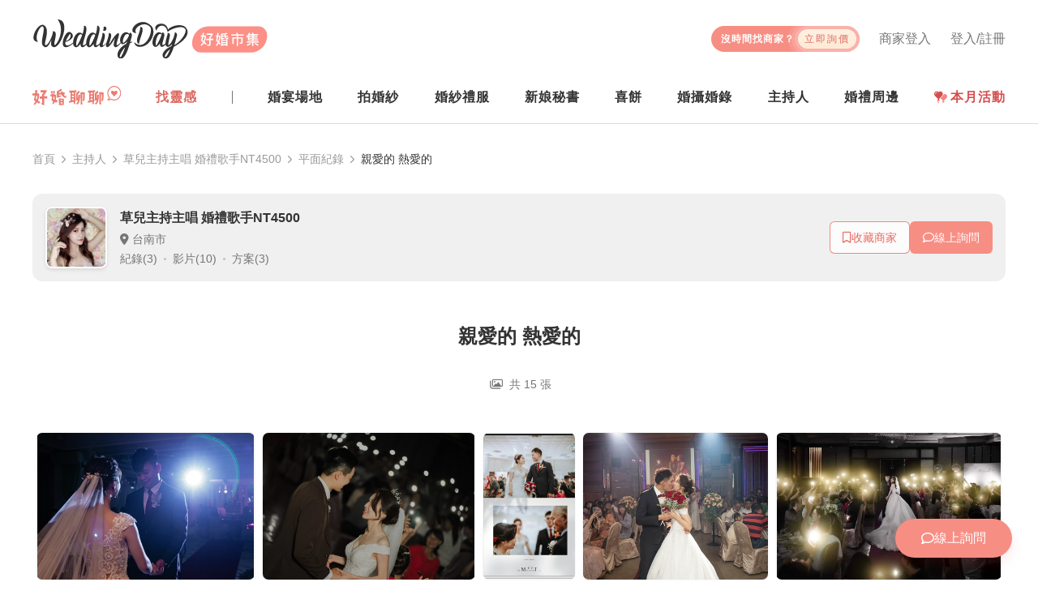

--- FILE ---
content_type: text/html; charset=utf-8
request_url: https://www.weddingday.com.tw/store-host/3397/album/66977
body_size: 15800
content:
<!doctype html>
<html data-n-head-ssr lang="zh-tw" data-n-head="%7B%22lang%22:%7B%22ssr%22:%22zh-tw%22%7D%7D">
  <head >
    <title>親愛的 熱愛的 - 草兒主持主唱 婚禮歌手NT4500 的主持紀錄，看到賓客們的反應就知道這個主持人的功力，來看看適不適合你 | WeddingDay好婚市集</title><meta data-n-head="ssr" charset="utf-8"><meta data-n-head="ssr" name="viewport" content="width=device-width, initial-scale=1, maximum-scale=5, shrink-to-fit=no"><meta data-n-head="ssr" name="fb:app_id" content="325316667583012"><meta data-n-head="ssr" data-hid="og:site_name" name="og:site_name" content="WeddingDay好婚市集"><meta data-n-head="ssr" data-hid="og:type" name="og:type" content="website"><meta data-n-head="ssr" name="alexaVerifyID" content="es6wKJ08zVtoaYzGCreRG9tCvy4"><meta data-n-head="ssr" name="gravityscan-site-verification" content="fe71c894b3a12604b28b90f3947c2c933d15ab4b6e9ce4010cfb82d9d04cd610v"><meta data-n-head="ssr" data-hid="description" name="description" content="親愛的 熱愛的 是 草兒主持主唱 婚禮歌手NT4500 在婚禮現場主持的紀錄，在這個作品集中共有 15 張照片，每張都是 草兒主持主唱 婚禮歌手NT4500 用心幫新人主持婚禮的精彩瞬間，如果妳喜歡這個主持人帶動的現場氣氛，可以線上詢問直接與主持人預約諮詢時間，方便又快速唷！"><meta data-n-head="ssr" data-hid="og:title" property="og:title" content="親愛的 熱愛的 - 草兒主持主唱 婚禮歌手NT4500 的主持紀錄，看到賓客們的反應就知道這個主持人的功力，來看看適不適合你 | WeddingDay好婚市集"><meta data-n-head="ssr" data-hid="og:description" property="og:description" content="親愛的 熱愛的 是 草兒主持主唱 婚禮歌手NT4500 在婚禮現場主持的紀錄，在這個作品集中共有 15 張照片，每張都是 草兒主持主唱 婚禮歌手NT4500 用心幫新人主持婚禮的精彩瞬間，如果妳喜歡這個主持人帶動的現場氣氛，可以線上詢問直接與主持人預約諮詢時間，方便又快速唷！"><meta data-n-head="ssr" data-hid="og:image" property="og:image" content="https://rcdn.weddingday.com.tw/original/56f849073ce2d20c63a0ffcc8a833b675d414d69aa2a2.jpg?width=1000"><meta data-n-head="ssr" data-hid="og:url" property="og:url" content="https://www.weddingday.com.tw/store-host/3397/album/66977"><meta data-n-head="ssr" data-hid="robots" name="robots" content="index, follow"><meta data-n-head="ssr" data-hid="googlebot" name="googlebot" content="index, follow"><link data-n-head="ssr" rel="icon" type="image/svg+xml" href="/favicon.svg"><link data-n-head="ssr" rel="icon" type="image/png" href="/favicon.png"><link data-n-head="ssr" rel="apple-touch-icon" href="/favicon-180.png"><link data-n-head="ssr" rel="canonical" href="https://www.weddingday.com.tw/store-host/3397/album/66977"><script data-n-head="ssr" type="text/javascript">(function(c,l,a,r,i,t,y){
          c[a]=c[a]||function(){(c[a].q=c[a].q||[]).push(arguments)};
          t=l.createElement(r);t.async=1;t.src="https://www.clarity.ms/tag/"+i;
          y=l.getElementsByTagName(r)[0];y.parentNode.insertBefore(t,y);
          })(window, document, "clarity", "script", "mk13fvyw9d");</script><script data-n-head="ssr" data-hid="gtm-script">if(!window._gtm_init){window._gtm_init=1;(function(w,n,d,m,e,p){w[d]=(w[d]==1||n[d]=='yes'||n[d]==1||n[m]==1||(w[e]&&w[e][p]&&w[e][p]()))?1:0})(window,navigator,'doNotTrack','msDoNotTrack','external','msTrackingProtectionEnabled');(function(w,d,s,l,x,y){w[x]={};w._gtm_inject=function(i){if(w.doNotTrack||w[x][i])return;w[x][i]=1;w[l]=w[l]||[];w[l].push({'gtm.start':new Date().getTime(),event:'gtm.js'});var f=d.getElementsByTagName(s)[0],j=d.createElement(s);j.async=true;j.src='https://www.googletagmanager.com/gtm.js?id='+i;f.parentNode.insertBefore(j,f);};w[y]('GTM-MZKZBP')})(window,document,'script','dataLayer','_gtm_ids','_gtm_inject')}</script><script data-n-head="ssr" id="google-publisher-tag-lib-script" src="https://www.googletagservices.com/tag/js/gpt.js" async></script><script data-n-head="ssr" id="google-publisher-tag-init-script">var googletag = googletag || {};googletag.cmd = googletag.cmd || [];
    googletag.cmd.push(function(){
      googletag.pubads().enableSingleRequest();
      
      
      googletag.enableServices();
    });
  </script><script data-n-head="nuxt-jsonld" data-hid="nuxt-jsonld-3326191c" type="application/ld+json">{"@context":"https://schema.org","@graph":[{"@type":"Organization","@id":"https://www.weddingday.com.tw#organization","image":"https://rcdn.weddingday.com.tw/wdv3/web/meta/meta_image.jpg","url":"https://www.weddingday.com.tw/","sameAs":"https://www.facebook.com/weddingdaytaiwan","logo":"https://rcdn.weddingday.com.tw/wdv3/web/logo/favicon.png","name":"WeddingDay好婚市集","description":"好婚市集籌備婚禮好輕鬆！我們整合結婚一定會碰到的服務：婚紗禮服、拍婚紗、新秘、婚攝婚錄、婚禮場地、主持人、婚禮小物等等","email":"service@weddingday.com.tw","telephone":"+886-2-2506-2896","address":{"@type":"PostalAddress","streetAddress":"南京東路三段61號4樓","addressLocality":"中山區","addressRegion":"台北市","postalCode":"104","addressCountry":"TW"},"slogan":"好婚市集，好事聚集","contactPoint":{"@type":"ContactPoint","telephone":"+886-2-2506-2896","email":"service@weddingday.com.tw"}},{"@type":"WebSite","@id":"https://www.weddingday.com.tw#website","name":"WeddingDay好婚市集","url":"https://www.weddingday.com.tw/","publisher":{"@id":"https://www.weddingday.com.tw#organization"}},{"@type":"BreadcrumbList","itemListElement":[{"@type":"ListItem","position":1,"name":"WeddingDay好婚市集","item":"https://www.weddingday.com.tw"},{"@type":"ListItem","position":2,"name":"主持人","item":"https://www.weddingday.com.tw/store-host"},{"@type":"ListItem","position":3,"name":"草兒主持主唱 婚禮歌手NT4500","item":"https://www.weddingday.com.tw/store-host/3397"},{"@type":"ListItem","position":4,"name":"平面紀錄","item":"https://www.weddingday.com.tw/store-host/3397/album"},{"@type":"ListItem","position":5,"name":"親愛的 熱愛的","item":"https://www.weddingday.com.tw/store-host/3397/album/66977"}]},{"@type":"WebPage","@id":"https://www.weddingday.com.tw/store-host/3397/album/66977#webPage","name":"親愛的 熱愛的 - 草兒主持主唱 婚禮歌手NT4500 的主持紀錄，看到賓客們的反應就知道這個主持人的功力，來看看適不適合你","description":"親愛的 熱愛的 是 草兒主持主唱 婚禮歌手NT4500 在婚禮現場主持的紀錄，在這個作品集中共有 15 張照片，每張都是 草兒主持主唱 婚禮歌手NT4500 用心幫新人主持婚禮的精彩瞬間，如果妳喜歡這個主持人帶動的現場氣氛，可以線上詢問直接與主持人預約諮詢時間，方便又快速唷！","url":"https://www.weddingday.com.tw/store-host/3397/album/66977","isPartOf":{"@id":"https://www.weddingday.com.tw/#website"},"about":{"@id":"https://www.weddingday.com.tw/store-host/3397#store"},"mainEntity":{"@type":"ImageGallery","@id":"https://www.weddingday.com.tw/store-host/3397/album/66977#imageGallery","name":"親愛的 熱愛的","url":"https://www.weddingday.com.tw/store-host/3397/album/66977","thumbnailUrl":"https://rcdn.weddingday.com.tw/original/56f849073ce2d20c63a0ffcc8a833b675d414d69aa2a2.jpg?width=800","description":"因為你 我願意成為一個更好的人\r\n只要有你在的地方，都會成為最美麗的風景","publisher":{"@id":"https://www.weddingday.com.tw/store-host/3397#store"},"creator":{"@id":"https://www.weddingday.com.tw/store-makeup/3809/member/1222#person"},"hasPart":[{"@type":"ImageObject","contentUrl":"https://rcdn.weddingday.com.tw/original/34a968acc5be91400d66297724fe556d_81e11496efb66fdcd99f13089c408f067dc53df4.jpg?width=800","name":"親愛的 熱愛的 1"},{"@type":"ImageObject","contentUrl":"https://rcdn.weddingday.com.tw/original/fc0f42ffa3f32d3431da637c6b899817_03b8a0dd0a2e8351d8c48c78da73eda9d6e58066.jpg?width=800","name":"親愛的 熱愛的 2"},{"@type":"ImageObject","contentUrl":"https://rcdn.weddingday.com.tw/original/1c17be424aa8777de0ccaed27aaf8270_925b67d5d172e131f530034462fb42ed853083b2.jpg?width=800","name":"親愛的 熱愛的 3"},{"@type":"ImageObject","contentUrl":"https://rcdn.weddingday.com.tw/original/4a63cee18c39d00b387b3eef2a734d28_29976e7b6d726826cd5fec3038c8ebbf8ac20234.jpg?width=800","name":"親愛的 熱愛的 4"},{"@type":"ImageObject","contentUrl":"https://rcdn.weddingday.com.tw/original/367739e3d111fa8c7e80fc3b90523209_450298d3ccdc1fce80d079e21f2c991bb5cd64a2.jpg?width=800","name":"親愛的 熱愛的 5"},{"@type":"ImageObject","contentUrl":"https://rcdn.weddingday.com.tw/original/843a6f31eddc6ba16671e0fb88877c6f_543313f5908e4ca91827530f1a76aa7200701c04.jpg?width=800","name":"親愛的 熱愛的 6"},{"@type":"ImageObject","contentUrl":"https://rcdn.weddingday.com.tw/original/56f849073ce2d20c63a0ffcc8a833b675d414d69aa2a2.jpg?width=800","name":"親愛的 熱愛的 7"},{"@type":"ImageObject","contentUrl":"https://rcdn.weddingday.com.tw/original/3aac3f2aef431328581de0a6097812935d414cc23b951.jpg?width=800","name":"親愛的 熱愛的 8"},{"@type":"ImageObject","contentUrl":"https://rcdn.weddingday.com.tw/original/2072d49c6bc328fa0b2a05dd93b47d9a5d4140a72814c.jpg?width=800","name":"親愛的 熱愛的 9"},{"@type":"ImageObject","contentUrl":"https://rcdn.weddingday.com.tw/original/a6aeba4e50a83f29b40a63f6e32da44a5d414024af5df.jpg?width=800","name":"親愛的 熱愛的 10"},{"@type":"ImageObject","contentUrl":"https://rcdn.weddingday.com.tw/original/4fefa7c2a7b5f3e2cf69a736a4a43b245d41402519b49.jpg?width=800","name":"親愛的 熱愛的 11"},{"@type":"ImageObject","contentUrl":"https://rcdn.weddingday.com.tw/original/3221117bb06a0f287952f208b13d71595d4140245dc9e.jpg?width=800","name":"親愛的 熱愛的 12"},{"@type":"ImageObject","contentUrl":"https://rcdn.weddingday.com.tw/original/faaa20d66dbc41b17223ccc75d3b06305d414024184c9.jpg?width=800","name":"親愛的 熱愛的 13"},{"@type":"ImageObject","contentUrl":"https://rcdn.weddingday.com.tw/original/f063b549579988e62cf113a64f8085865d41402590ebf.jpg?width=800","name":"親愛的 熱愛的 14"},{"@type":"ImageObject","contentUrl":"https://rcdn.weddingday.com.tw/original/da4775e2133fb734d02dd1d253c888395d414025e099e.jpg?width=800","name":"親愛的 熱愛的 15"}]}}]}</script><link rel="preload" href="/_nuxt/1897eaf.js" as="script"><link rel="preload" href="/_nuxt/c3bf979.js" as="script"><link rel="preload" href="/_nuxt/css/2babce0.css" as="style"><link rel="preload" href="/_nuxt/f430c3e.js" as="script"><link rel="preload" href="/_nuxt/css/f7ad96e.css" as="style"><link rel="preload" href="/_nuxt/bf91173.js" as="script"><link rel="preload" href="/_nuxt/css/381acaf.css" as="style"><link rel="preload" href="/_nuxt/29a764b.js" as="script"><link rel="preload" href="/_nuxt/css/87bb8c7.css" as="style"><link rel="preload" href="/_nuxt/e758868.js" as="script"><link rel="preload" href="/_nuxt/css/f53be24.css" as="style"><link rel="preload" href="/_nuxt/9d4fb7c.js" as="script"><link rel="preload" href="/_nuxt/460ca08.js" as="script"><link rel="preload" href="/_nuxt/css/5fee5cf.css" as="style"><link rel="preload" href="/_nuxt/37f13e0.js" as="script"><link rel="stylesheet" href="/_nuxt/css/2babce0.css"><link rel="stylesheet" href="/_nuxt/css/f7ad96e.css"><link rel="stylesheet" href="/_nuxt/css/381acaf.css"><link rel="stylesheet" href="/_nuxt/css/87bb8c7.css"><link rel="stylesheet" href="/_nuxt/css/f53be24.css"><link rel="stylesheet" href="/_nuxt/css/5fee5cf.css">
  </head>
  <body >
    <noscript data-n-head="ssr" data-hid="gtm-noscript" data-pbody="true"><iframe src="https://www.googletagmanager.com/ns.html?id=GTM-MZKZBP&" height="0" width="0" style="display:none;visibility:hidden" title="gtm"></iframe></noscript><div data-server-rendered="true" id="__nuxt"><!----><div id="__layout"><div><header class="wd-header w-100 bg-white position-relative pt-md-16 pt-lg-24 pb-md-8 border-bottom wdds-border-primary-surface-dark"><div class="container pr-0 pr-md-16"><div class="wd-navbar d-flex align-items-center w-100 position-relative"><div class="wd-navbar__logo flex-fix-w"><a href="/"><img src="https://rcdn.weddingday.com.tw/wdv3/web/logo/logo.svg" alt="WeddingDay 好婚市集" class="d-block"></a></div> <h2 class="sr-only">
        WeddingDay 好婚市集
      </h2> <!----> <button type="button" aria-label="菜單" class="hamburger hamburger--squeeze d-md-none position-relative ml-auto"><span class="hamburger-box"><span class="hamburger-inner"></span> <span class="d-none">菜單</span></span></button> <div class="wd-navbar__content wd-mobile-navbar-side d-md-flex flex-column"><button type="button" aria-label="關閉菜單" class="hamburger hamburger--close d-md-none"><span class="hamburger-box"><span class="hamburger-inner"></span> <span class="d-none">菜單</span></span></button> <ul class="mb-0 list-unstyled wd-navbar__top px-16 px-md-0 d-flex flex-wrap align-items-start"><li class="wd-navbar__top-login d-center col-6 col-md-auto px-0 mt-16 mb-8 my-md-0 ml-md-24 lh-1"><a href="/login?redirect=%2Fstore-host%2F3397%2Falbum%2F66977" class="wdds-link wdds-link-gray highlight"><i class="fas fa-user-circle fz-18 mr-4 d-md-none"></i>
              登入/註冊
            </a></li> <li class="wd-navbar__top-login d-center col-6 col-md-auto px-0 mt-16 mb-8 my-md-0 ml-md-24 lh-1"><a href="/admin/login" class="wdds-link wdds-link-gray highlight"><i class="fas fa-store fz-16 mr-4 d-md-none"></i>
              商家登入
            </a></li> <li class="wd-navbar__ask my-16 my-md-0 pt-md-8"><a href="/quote#quoteForm" class="wd-navbar__ask-btn d-between-center overflow-hidden lh-1"><span class="fz-12 font-weight-bold text-white ls-1" style="line-height:1.2">
                沒時間找商家？<br><span class="d-md-none">讓商家主動報價給你！</span></span> <span class="d-center fz-12 rounded-pill ls-2 px-8 ml-md-4">立即詢價</span></a></li></ul> <!----> <nav class="wd-navbar__menu d-flex flex-column align-items-md-center flex-md-row mt-lg-8"><ul class="mb-0 list-unstyled wd-navbar-post d-md-none"><li class="wd-navbar-post__item position-relative"><div class="wd-navbar-post__title fz-14 fz-md-16 lh-1 ls-1 p-8 p-md-16 pl-24 pl-md-16 px-lg-0">
        找活動
      </div> <ul class="mb-0 list-unstyled wd-navbar-dropdown wd-navbar-post__dropdown px-24 px-md-0 d-block pt-16"><li content="2026 台北花博婚展 3/14-3/15" class="pt-0 pb-16"><a href="https://lihi.weddingday.com.tw/TF2603/BN_mobile_menu" target="_blank"><img src="https://rcdn.weddingday.com.tw/original/cecb4ac5d7a1d0d1a6336feae51fc0eb_ab05ed3e0e2529ca5c17672e2a8d6d4108fa06f0.jpg" alt="2026 台北花博婚展 3/14-3/15" class="w-100 rounded"></a></li></ul></li></ul> <ul class="mb-0 list-unstyled wd-navbar-post d-md-flex d-lg-none order-last order-md-0"><li class="wd-navbar-post__item position-relative"><div class="wd-navbar-post__title fz-14 fz-md-16 lh-1 ls-1 p-8 p-md-16 pl-24 pl-md-16 d-md-none">
        找分享
      </div> <div class="px-24 py-16 p-md-0 h-100 d-flex align-items-center"><a href="/forum" class="d-inline-block" style="margin-bottom:5px;"><img src="https://rcdn.weddingday.com.tw/wdv3/web/logo/forum-logo.svg" alt="好婚聊聊" height="24" class="d-block"></a></div></li> <li class="wd-navbar-post__item position-relative"><div class="wd-navbar-post__title fz-14 fz-md-16 lh-1 ls-1 p-8 p-md-16 pl-24 pl-md-16">
        找靈感
      </div> <ul class="mb-0 list-unstyled wd-navbar-dropdown wd-navbar-post__dropdown px-24 px-md-0 py-md-4"><li class="col-6 col-md-12 px-0 py-16 py-md-0 mw-100"><a href="https://kol.weddingday.com.tw" class="d-block">好婚鑑定團</a></li> <li class="col-6 col-md-12 px-0 py-16 py-md-0 mw-100"><a href="https://blog.weddingday.com.tw" class="d-block">好婚專欄</a></li></ul></li></ul> <div class="wd-navbar-stores d-lg-none"><div class="wd-navbar-stores__groupTitle fz-14 fz-md-16 lh-1 ls-1 p-8 p-md-16 pl-24 pl-md-16">
      找商家
    </div> <ul class="mb-0 list-unstyled wd-navbar-stores__group pl-24 pl-md-0 py-md-4"><li class="wd-navbar-stores__item mb-4 mb-md-0"><div class="wd-navbar-stores__title position-relative ls-1 my-md-8 px-md-24 py-md-8 p-lg-0">
          婚宴場地
        </div> <ul class="mb-0 list-unstyled wd-navbar-dropdown wd-navbar-stores__dropdown py-md-4"><li content="婚宴場地-商家一覽"><a href="/store-venue">找場地</a></li><li content="婚宴場地-廳房一覽"><a href="/store-venue/room">看廳房</a></li><li content="婚宴場地-方案一覽"><a href="/store-venue/service">找方案</a></li></ul></li><li class="wd-navbar-stores__item mb-4 mb-md-0"><div class="wd-navbar-stores__title position-relative ls-1 my-md-8 px-md-24 py-md-8 p-lg-0">
          拍婚紗
        </div> <ul class="mb-0 list-unstyled wd-navbar-dropdown wd-navbar-stores__dropdown py-md-4"><li content="拍婚紗-商家一覽"><a href="/store-studio">找商家</a></li><li content="拍婚紗-作品一覽"><a href="/store-studio/album">看作品</a></li><li content="拍婚紗-方案一覽"><a href="/store-studio/service">找方案</a></li></ul></li><li class="wd-navbar-stores__item mb-4 mb-md-0"><div class="wd-navbar-stores__title position-relative ls-1 my-md-8 px-md-24 py-md-8 p-lg-0">
          婚紗禮服
        </div> <ul class="mb-0 list-unstyled wd-navbar-dropdown wd-navbar-stores__dropdown py-md-4"><li content="婚紗禮服-商家一覽"><a href="/store-dress">找商家</a></li><li content="婚紗禮服-禮服一覽"><a href="/store-dress/album">挑禮服</a></li><li content="婚紗禮服-方案一覽"><a href="/store-dress/service">找方案</a></li></ul></li><li class="wd-navbar-stores__item mb-4 mb-md-0"><div class="wd-navbar-stores__title position-relative ls-1 my-md-8 px-md-24 py-md-8 p-lg-0">
          新娘秘書
        </div> <ul class="mb-0 list-unstyled wd-navbar-dropdown wd-navbar-stores__dropdown py-md-4"><li content="新娘秘書-商家一覽"><a href="/store-makeup">找新秘</a></li><li content="新娘秘書-作品一覽"><a href="/store-makeup/album">看作品</a></li><li content="新娘秘書-方案一覽"><a href="/store-makeup/service">找方案</a></li></ul></li><li class="wd-navbar-stores__item mb-4 mb-md-0"><div class="wd-navbar-stores__title position-relative ls-1 my-md-8 px-md-24 py-md-8 p-lg-0">
          喜餅
        </div> <ul class="mb-0 list-unstyled wd-navbar-dropdown wd-navbar-stores__dropdown py-md-4"><li content="喜餅-商家一覽"><a href="/store-weddingcake">找喜餅</a></li><li content="喜餅-禮盒一覽"><a href="/store-weddingcake/album">看禮盒</a></li><li content="喜餅-方案一覽"><a href="/store-weddingcake/service">找方案</a></li><li content="喜餅-宅配試吃"><a href="/store-weddingcake/tasting">找試吃</a></li></ul></li><li class="wd-navbar-stores__item mb-4 mb-md-0"><div class="wd-navbar-stores__title position-relative ls-1 my-md-8 px-md-24 py-md-8 p-lg-0">
          婚攝婚錄
        </div> <ul class="mb-0 list-unstyled wd-navbar-dropdown wd-navbar-stores__dropdown py-md-4 wd-navbar-stores__dropdown--photo"><li content="婚攝婚錄-商家一覽"><a href="/store-photographer">找婚攝婚錄</a></li><li content="婚攝婚錄-平面作品"><a href="/store-photographer/album">看平面婚攝作品</a></li><li content="婚攝婚錄-動態作品"><a href="/store-photographer/video">看動態婚錄作品</a></li><li content="婚攝婚錄-方案一覽"><a href="/store-photographer/service">找方案</a></li></ul></li><li class="wd-navbar-stores__item mb-4 mb-md-0"><div class="wd-navbar-stores__title position-relative ls-1 my-md-8 px-md-24 py-md-8 p-lg-0">
          主持人
        </div> <ul class="mb-0 list-unstyled wd-navbar-dropdown wd-navbar-stores__dropdown py-md-4"><li content="主持人-商家一覽"><a href="/store-host">找主持人</a></li><li content="主持人-平面紀錄"><a href="/store-host/album">看平面紀錄</a></li><li content="主持人-動態紀錄"><a href="/store-host/video">看動態紀錄</a></li><li content="主持人-方案一覽"><a href="/store-host/service">找方案</a></li></ul></li> <li class="wd-navbar-stores__item mb-8 mb-md-0"><div class="wd-navbar-stores__title position-relative ls-1 my-md-8 px-md-24 py-md-8 px-lg-0">
          婚禮周邊
        </div> <ul class="mb-0 list-unstyled wd-navbar-dropdown wd-navbar-stores__dropdown py-md-4"><li content="找婚佈"><a href="/store-decoration" target="_self" rel="noopener noreferrer">找婚佈</a></li><li content="找婚戒"><a href="https://www.weddingday.com.tw/blog/archives/127724?link_f_navbar" target="_blank" rel="noopener noreferrer">找婚戒</a></li><li content="找婚禮小物"><a href="/store-mall/item" target="_self" rel="noopener noreferrer">找婚禮小物</a></li></ul></li></ul></div> <a href="https://www.weddingday.com.tw/blog/wed_discount_monthly?link_f_navbar_pc" target="_blank" rel="noopener noreferrer" class="wd-navbar-awards p-md-16 px-lg-0 lh-1 d-none d-md-flex align-items-center font-weight-bold ls-1 d-none d-md-block d-lg-none" style="color:#d84d4e;" data-v-c099963e><span class="position-relative d-block overflow-hidden mr-4" data-v-c099963e><img alt="本月活動" src="/_nuxt/img/expo.0169dbc.svg" class="d-block" style="height: 1rem" data-v-c099963e></span> 本月活動
</a> <ul class="mb-0 list-unstyled d-none d-lg-flex d-between-center w-100"><li class="wd-navbar-post__item position-relative align-self-stretch d-flex align-items-center"><a href="/forum" class="d-inline-flex pb-4"><img src="https://rcdn.weddingday.com.tw/wdv3/web/logo/forum-logo.svg" alt="好婚聊聊" height="24" class="d-block"></a></li> <li class="wd-navbar-post__item position-relative"><div class="wd-navbar-post__title fz-14 fz-md-16 lh-1 ls-1 p-8 p-md-16 pl-24 pl-md-16 px-lg-0">
        找靈感
      </div> <ul class="mb-0 list-unstyled wd-navbar-dropdown wd-navbar-post__dropdown px-24 px-md-0 py-md-4"><li class="col-6 col-md-12 px-0 py-16 py-md-0 mw-100"><a href="https://kol.weddingday.com.tw" class="d-block">好婚鑑定團</a></li> <li class="col-6 col-md-12 px-0 py-16 py-md-0 mw-100"><a href="https://blog.weddingday.com.tw" class="d-block">好婚專欄</a></li></ul></li> <li><div class="nav-divider d-none d-lg-block"></div></li> <li class="wd-navbar-stores__item mb-8 mb-md-0 position-relative"><div class="wd-navbar-stores__title position-relative ls-1 py-lg-16 lh-1 font-weight-bold">
        婚宴場地
      </div> <ul class="mb-0 list-unstyled wd-navbar-dropdown wd-navbar-stores__dropdown py-md-4"><li><a href="/store-venue" class="my-lg-8 py-lg-8 px-lg-16">
            找場地
          </a></li><li><a href="/store-venue/room" class="my-lg-8 py-lg-8 px-lg-16">
            看廳房
          </a></li><li><a href="/store-venue/service" class="my-lg-8 py-lg-8 px-lg-16">
            找方案
          </a></li></ul></li><li class="wd-navbar-stores__item mb-8 mb-md-0 position-relative"><div class="wd-navbar-stores__title position-relative ls-1 py-lg-16 lh-1 font-weight-bold">
        拍婚紗
      </div> <ul class="mb-0 list-unstyled wd-navbar-dropdown wd-navbar-stores__dropdown py-md-4"><li><a href="/store-studio" class="my-lg-8 py-lg-8 px-lg-16">
            找商家
          </a></li><li><a href="/store-studio/album" class="my-lg-8 py-lg-8 px-lg-16">
            看作品
          </a></li><li><a href="/store-studio/service" class="my-lg-8 py-lg-8 px-lg-16">
            找方案
          </a></li></ul></li><li class="wd-navbar-stores__item mb-8 mb-md-0 position-relative"><div class="wd-navbar-stores__title position-relative ls-1 py-lg-16 lh-1 font-weight-bold">
        婚紗禮服
      </div> <ul class="mb-0 list-unstyled wd-navbar-dropdown wd-navbar-stores__dropdown py-md-4"><li><a href="/store-dress" class="my-lg-8 py-lg-8 px-lg-16">
            找商家
          </a></li><li><a href="/store-dress/album" class="my-lg-8 py-lg-8 px-lg-16">
            挑禮服
          </a></li><li><a href="/store-dress/service" class="my-lg-8 py-lg-8 px-lg-16">
            找方案
          </a></li></ul></li><li class="wd-navbar-stores__item mb-8 mb-md-0 position-relative"><div class="wd-navbar-stores__title position-relative ls-1 py-lg-16 lh-1 font-weight-bold">
        新娘秘書
      </div> <ul class="mb-0 list-unstyled wd-navbar-dropdown wd-navbar-stores__dropdown py-md-4"><li><a href="/store-makeup" class="my-lg-8 py-lg-8 px-lg-16">
            找新秘
          </a></li><li><a href="/store-makeup/album" class="my-lg-8 py-lg-8 px-lg-16">
            看作品
          </a></li><li><a href="/store-makeup/service" class="my-lg-8 py-lg-8 px-lg-16">
            找方案
          </a></li></ul></li><li class="wd-navbar-stores__item mb-8 mb-md-0 position-relative"><div class="wd-navbar-stores__title position-relative ls-1 py-lg-16 lh-1 font-weight-bold">
        喜餅
      </div> <ul class="mb-0 list-unstyled wd-navbar-dropdown wd-navbar-stores__dropdown py-md-4"><li><a href="/store-weddingcake" class="my-lg-8 py-lg-8 px-lg-16">
            找喜餅
          </a></li><li><a href="/store-weddingcake/album" class="my-lg-8 py-lg-8 px-lg-16">
            看禮盒
          </a></li><li><a href="/store-weddingcake/service" class="my-lg-8 py-lg-8 px-lg-16">
            找方案
          </a></li><li><a href="/store-weddingcake/tasting" class="my-lg-8 py-lg-8 px-lg-16">
            找試吃
          </a></li></ul></li><li class="wd-navbar-stores__item mb-8 mb-md-0 position-relative"><div class="wd-navbar-stores__title position-relative ls-1 py-lg-16 lh-1 font-weight-bold">
        婚攝婚錄
      </div> <ul class="mb-0 list-unstyled wd-navbar-dropdown wd-navbar-stores__dropdown py-md-4 wd-navbar-stores__dropdown--photo"><li><a href="/store-photographer" class="my-lg-8 py-lg-8 px-lg-16">
            找婚攝婚錄
          </a></li><li><a href="/store-photographer/album" class="my-lg-8 py-lg-8 px-lg-16">
            看平面婚攝作品
          </a></li><li><a href="/store-photographer/video" class="my-lg-8 py-lg-8 px-lg-16">
            看動態婚錄作品
          </a></li><li><a href="/store-photographer/service" class="my-lg-8 py-lg-8 px-lg-16">
            找方案
          </a></li></ul></li><li class="wd-navbar-stores__item mb-8 mb-md-0 position-relative"><div class="wd-navbar-stores__title position-relative ls-1 py-lg-16 lh-1 font-weight-bold">
        主持人
      </div> <ul class="mb-0 list-unstyled wd-navbar-dropdown wd-navbar-stores__dropdown py-md-4"><li><a href="/store-host" class="my-lg-8 py-lg-8 px-lg-16 nuxt-link-active">
            找主持人
          </a></li><li><a href="/store-host/album" class="my-lg-8 py-lg-8 px-lg-16">
            看平面紀錄
          </a></li><li><a href="/store-host/video" class="my-lg-8 py-lg-8 px-lg-16">
            看動態紀錄
          </a></li><li><a href="/store-host/service" class="my-lg-8 py-lg-8 px-lg-16">
            找方案
          </a></li></ul></li> <li class="wd-navbar-stores__item mb-8 mb-md-0 position-relative"><div class="wd-navbar-stores__title position-relative ls-1 py-lg-16 lh-1 font-weight-bold">
        婚禮周邊
      </div> <ul class="mb-0 list-unstyled wd-navbar-dropdown wd-navbar-stores__dropdown py-md-4"><li><a href="/store-decoration" target="_self" rel="noopener noreferrer" class="my-lg-8 py-lg-8 px-lg-16">找婚佈</a></li><li><a href="https://www.weddingday.com.tw/blog/archives/127724?link_f_navbar" target="_blank" rel="noopener noreferrer" class="my-lg-8 py-lg-8 px-lg-16">找婚戒</a></li><li><a href="/store-mall/item" target="_self" rel="noopener noreferrer" class="my-lg-8 py-lg-8 px-lg-16">找婚禮小物</a></li></ul></li> <li><a href="https://www.weddingday.com.tw/blog/wed_discount_monthly?link_f_navbar_pc" target="_blank" rel="noopener noreferrer" class="wd-navbar-awards p-md-16 px-lg-0 lh-1 d-none d-md-flex align-items-center font-weight-bold ls-1" style="color:#d84d4e;" data-v-c099963e><span class="position-relative d-block overflow-hidden mr-4" data-v-c099963e><img alt="本月活動" src="/_nuxt/img/expo.0169dbc.svg" class="d-block" style="height: 1rem" data-v-c099963e></span> 本月活動
</a></li></ul></nav> <!----></div></div></div> <!----> <div data-v-7d0a4e8a><!----></div></header> <div class="wd-container mb-32"><div dressSpecList="" dressRangeList="" can_customized="" min_category="" max_category="" min_quantity="" max_quantity="" box_length="" box_width="" box_high="" box_volume="" is_meat="" is_lacto_vegetarian="" is_ovo_lacto_vegetarian="" is_vegetarian="" preservation_method="" images="[object Object]" activities="" weddingcake_services="" seo_meta_data="[object Object]"><div class="studio-fixed-header align-items-center d-md-flex d-none" data-v-036a4e02><div class="container d-flex" data-v-036a4e02><div class="d-flex align-items-center mr-auto col-6 px-0" data-v-036a4e02><a href="/store/3397" class="d-block" data-v-036a4e02><div class="store-logo overflow-hidden bg-white wdds-shadow-sm" style="--logo-w:36px;--logo-w-sm:36px;--logo-w-md:36px;--logo-w-lg:36px;--logo-w-xl:36px;border:2px solid #fff;" data-v-e735636a data-v-036a4e02><img src="data:image/svg+xml;charset=UTF-8,%3Csvg%20width%3D%221%22%20height%3D%221%22%20xmlns%3D%22http%3A%2F%2Fwww.w3.org%2F2000%2Fsvg%22%20viewBox%3D%220%200%20%25%7Bw%7D%20%25%7Bh%7D%22%20preserveAspectRatio%3D%22none%22%3E%3Crect%20width%3D%22100%25%22%20height%3D%22100%25%22%20style%3D%22fill%3Atransparent%3B%22%3E%3C%2Frect%3E%3C%2Fsvg%3E" alt="草兒主持主唱 婚禮歌手NT4500" width="1" height="1" class="d-block" data-v-e735636a> <!----></div></a> <div class="fz-12 ml-8 flex-truncate" data-v-036a4e02><div class="d-flex align-items-center" data-v-036a4e02><a href="/store/3397" class="d-block wdds-link wdds-link-body font-weight-bold text-truncate" data-v-036a4e02>
            草兒主持主唱 婚禮歌手NT4500
          </a> <!----></div> <div class="fz-12 d-flex align-items-center" data-v-036a4e02><!----> <a href="/store/3397/album" class="wdds-link-gray wdds-link highlight" data-v-036a4e02>
              紀錄(3)
            </a> <span class="text-dot" data-v-036a4e02></span><a href="/store/3397/video" class="wdds-link-gray wdds-link highlight" data-v-036a4e02>
              影片(10)
            </a> <span class="text-dot" data-v-036a4e02></span><a href="/store/3397/service" class="wdds-link-gray wdds-link highlight" data-v-036a4e02>
              方案(3)
            </a> <!----></div></div></div> <div class="d-flex flex-nowrap align-items-center ml-4 gap-8" data-v-036a4e02><div class="heart-animation wdds-btn fz-14 wdds-btn-outline-primary" style="--btn-bg:transparent;" data-v-036a4e02><i class="fa-bookmark far"></i> <span class="d-inline-block ml-4" data-v-036a4e02>收藏商家</span></div> <button type="button" class="fz-14 wdds-btn  wdds-btn-primary wdds-btn-md  " data-v-036a4e02><!----> <i class="far fa-comment" data-v-036a4e02></i> <span data-v-036a4e02>線上詢問</span></button> <!----></div></div></div> <nav aria-label="breadcrumb" class="my-16 my-md-32" data-v-5174ea50><ol class="breadcrumb flex-nowrap fz-12 fz-lg-14" data-v-5174ea50><li class="breadcrumb-item" data-v-5174ea50><a href="/" class="text-truncate" data-v-5174ea50>首頁</a></li><li class="breadcrumb-item" data-v-5174ea50><a href="/store-host" class="text-truncate" data-v-5174ea50>主持人</a></li><li class="breadcrumb-item" data-v-5174ea50><a href="/store/3397" class="text-truncate" data-v-5174ea50>草兒主持主唱 婚禮歌手NT4500</a></li><li class="breadcrumb-item" data-v-5174ea50><a href="/store/3397/album" class="text-truncate" data-v-5174ea50>平面紀錄</a></li><li class="breadcrumb-item active" data-v-5174ea50><div aria-current="page" class="text-truncate" data-v-5174ea50>
        親愛的 熱愛的
      </div></li></ol></nav> <main><div id="storeInfoPanel" class="d-md-flex justify-content-md-between wdds-bg-surface p-8 p-md-16 rounded-12 mb-32 mb-md-48"><div class="d-flex align-items-center flex-truncate"><a href="/store/3397"><div class="store-logo overflow-hidden bg-white wdds-shadow-sm" style="--logo-w:60px;--logo-w-sm:60px;--logo-w-md:72px;--logo-w-lg:72px;--logo-w-xl:72px;border:2px solid #fff;" data-v-e735636a><img src="data:image/svg+xml;charset=UTF-8,%3Csvg%20width%3D%221%22%20height%3D%221%22%20xmlns%3D%22http%3A%2F%2Fwww.w3.org%2F2000%2Fsvg%22%20viewBox%3D%220%200%20%25%7Bw%7D%20%25%7Bh%7D%22%20preserveAspectRatio%3D%22none%22%3E%3Crect%20width%3D%22100%25%22%20height%3D%22100%25%22%20style%3D%22fill%3Atransparent%3B%22%3E%3C%2Frect%3E%3C%2Fsvg%3E" alt="草兒主持主唱 婚禮歌手NT4500" width="1" height="1" class="d-block" data-v-e735636a> <!----></div></a> <div class="pl-8 pl-md-16 flex-truncate"><div class="d-flex flex-wrap align-items-center"><h1 class="mb-0 fz-14 fz-md-16 mr-4 text-truncate"><a href="/store/3397" class="wdds-link wdds-link-body d-block text-truncate">
            草兒主持主唱 婚禮歌手NT4500
          </a></h1> <!----></div> <div class="fz-12 fz-md-14 wdds-text-soft mt-2"><i class="fas fa-map-marker-alt"></i> <span>台南市</span></div> <div class="fz-12 fz-md-14 d-flex align-items-center flex-wrap mt-2"><!----> <!----> <!----> <a href="/store/3397/album" class="wdds-link-gray wdds-link highlight">
            紀錄(3)
          </a> <span class="text-dot"></span><a href="/store/3397/video" class="wdds-link-gray wdds-link highlight">
            影片(10)
          </a> <span class="text-dot"></span><a href="/store/3397/service" class="wdds-link-gray wdds-link highlight">
            方案(3)
          </a> <!----></div></div> <div class="d-block d-md-none ml-4 flex-fix-w align-self-start"><div class="heart-animation wdds-btn wdds-btn-sm wdds-btn-outline-primary wdds-btn-square fz-14 rounded-pill" style="--btn-bg:transparent;"><i class="fa-bookmark far"></i> </div></div></div> <div class="d-none d-md-flex align-items-center flex-fix-w gap-8"><div class="heart-animation wdds-btn fz-14 wdds-btn-outline-primary btn--state-bg-white" style="--btn-bg:var(--white-a10);"><i class="fa-bookmark far"></i> <span class="d-inline-block">收藏商家</span></div> <button type="button" class="fz-14 wdds-btn  wdds-btn-primary wdds-btn-md  "><!----> <i class="far fa-comment"></i> <span>線上詢問</span></button> <!----></div></div> <div class="text-center mb-32 mb-md-48"><h2 class="fz-18 fz-md-24 mb-16 mb-md-32 col-lg-9 mx-auto">
        親愛的 熱愛的
      </h2> <div class="d-flex justify-content-center wdds-text-soft fz-14 lh-1"><!----> <!----> <!----> <span class="pl-4"><i class="far fa-images mr-4"></i> 共 15 張</span></div></div> <section name="store-work-gallery" class="mb-64" data-v-137bc3ec><div class="work-gallery invisible" data-v-137bc3ec><div class="pswp-thumbnails gallery justify-content-center" data-v-137bc3ec> <a class="invisible gallery-item d-none d-md-block" style="flex-grow: 3;" data-v-137bc3ec><img src data-v-137bc3ec></a></div> <!----> <div tabIndex="-1" role="dialog" aria-hidden="true" class="pswp pswp--zoom-allowed" data-v-137bc3ec><div class="pswp__bg"></div> <div class="pswp__scroll-wrap"><div class="pswp__container"><div class="pswp__item"></div> <div class="pswp__item"></div> <div class="pswp__item"></div></div> <div data-v-137bc3ec><div class="work-zoomer-gallery__top mx-auto px-12 rounded-bottom-12" data-v-137bc3ec><a href="/store/3397/album" class="wdds-btn wdds-btn-outline-gray wdds-btn-sm fz-14 mr-8" data-v-137bc3ec><i class="fa-regular fa-images" data-v-137bc3ec></i> <span data-v-137bc3ec>瀏覽商家其他紀錄</span></a> <div data-v-137bc3ec><span class="fz-14 wdds-text-soft mr-4" data-v-137bc3ec>
              1 / 15
            </span> <button class="wdds-btn wdds-btn-gray-subtle wdds-btn-square wdds-btn-sm rounded-8 fz-16" data-v-137bc3ec><i class="fas fa-xmark" data-v-137bc3ec></i></button></div></div></div> <div data-v-137bc3ec><div class="work-zoomer-gallery__center" data-v-137bc3ec><!----></div></div> <div class="work-zoomer-gallery__bottom d-block mx-auto px-12 rounded-top-12 wdds-shadow-lg" style="--dir:-1;" data-v-137bc3ec><div class="d-flex align-items-end" data-v-137bc3ec><!----> <!----></div> <div class="d-between-center" style="min-height:3.75rem;" data-v-137bc3ec><div class="d-flex align-items-center flex-truncate" data-v-137bc3ec><div class="store-logo overflow-hidden bg-white wdds-shadow-sm flex-fix-w" style="--logo-w:36px;--logo-w-sm:36px;--logo-w-md:40px;--logo-w-lg:40px;--logo-w-xl:40px;border:2px solid #fff;--dir:1;" data-v-e735636a data-v-137bc3ec><img src="data:image/svg+xml;charset=UTF-8,%3Csvg%20width%3D%221%22%20height%3D%221%22%20xmlns%3D%22http%3A%2F%2Fwww.w3.org%2F2000%2Fsvg%22%20viewBox%3D%220%200%20%25%7Bw%7D%20%25%7Bh%7D%22%20preserveAspectRatio%3D%22none%22%3E%3Crect%20width%3D%22100%25%22%20height%3D%22100%25%22%20style%3D%22fill%3Atransparent%3B%22%3E%3C%2Frect%3E%3C%2Fsvg%3E" alt="草兒主持主唱 婚禮歌手NT4500" width="1" height="1" class="d-block" data-v-e735636a> <!----></div> <div class="ml-8 fz-12 flex-truncate d-flex flex-column" data-v-137bc3ec><a href="/store/3397" class="text-body font-weight-bold fz-md-14 text-truncate d-block" data-v-137bc3ec>
                草兒主持主唱 婚禮歌手NT4500
              </a> <div class="d-flex align-items-center" data-v-137bc3ec><!----> <!----></div></div></div> <a href="/store/3397?show_msg=1" target="_blank" class="wdds-btn wdds-btn-outline-primary wdds-btn-sm flex-fix-w ml-4" data-v-137bc3ec>
            詢問
          </a></div></div> <div class="pswp__ui pswp__ui--hidden"><div class="pswp__top-bar" style="display: none;"><div class="pswp__counter"></div> <button title="關閉 (Esc)" class="pswp__button pswp__button--close"></button> <button title="分享" class="pswp__button pswp__button--share"></button> <button title="全憑切換" class="pswp__button pswp__button--fs"></button> <button title="放大/縮小" class="pswp__button pswp__button--zoom"></button> <div class="pswp__preloader"><div class="pswp__preloader__icn"><div class="pswp__preloader__cut"><div class="pswp__preloader__donut"></div></div></div></div></div> <div class="pswp__share-modal pswp__share-modal--hidden pswp__single-tap" style="display: none;"><div class="pswp__share-tooltip"></div></div> <button title="上一張 (arrow left)" class="pswp__button pswp__button--arrow--left d-none d-md-block"></button> <button title="下一張 (arrow right)" class="pswp__button pswp__button--arrow--right d-none d-md-block"></button> <div class="pswp__caption"><div class="pswp__caption__center"></div></div></div></div></div></div> <!----></section> <div class="col-lg-7 mx-auto px-0"><section class="mb-64"><h2 class="store-subtitle pl-16 pl-md-24 mb-4 mb-md-16 mb-16" data-v-38d2b9d2><span class="font-weight-bold ls-4 fz-18 fz-md-20" data-v-38d2b9d2>平面紀錄故事</span> </h2> <p class="text-pre-line text-break mb-0"><span>因為你 我願意成為一個更好的人
只要有你在的地方，都會成為最美麗的風景</span></p></section> <!----></div> <div class="d-flex flex-column"><section name="other-albums" style="order:1;"><hr class="store-hr"> <div class="d-flex flex-column"><div class="d-flex align-items-center justify-content-center fz-14 fz-md-16 fz-lg-18 my-24 mb-md-32 mt-md-48 pb-md-8"><a href="/store/3397"><div class="store-logo overflow-hidden bg-white wdds-shadow-sm mr-8" style="--logo-w:40px;--logo-w-sm:40px;--logo-w-md:40px;--logo-w-lg:40px;--logo-w-xl:40px;border:2px solid #fff;" data-v-e735636a><img src="data:image/svg+xml;charset=UTF-8,%3Csvg%20width%3D%221%22%20height%3D%221%22%20xmlns%3D%22http%3A%2F%2Fwww.w3.org%2F2000%2Fsvg%22%20viewBox%3D%220%200%20%25%7Bw%7D%20%25%7Bh%7D%22%20preserveAspectRatio%3D%22none%22%3E%3Crect%20width%3D%22100%25%22%20height%3D%22100%25%22%20style%3D%22fill%3Atransparent%3B%22%3E%3C%2Frect%3E%3C%2Fsvg%3E" alt="草兒主持主唱 婚禮歌手NT4500" width="1" height="1" class="d-block" data-v-e735636a> <!----></div></a> <h2 class="font-weight-normal fz-16 mb-0"><a href="/store/3397" class="wdds-link wdds-link-body highlight font-weight-bold mr-4">
          草兒主持主唱 婚禮歌手NT4500
        </a>人氣平面紀錄
      </h2></div> <div class="row"><div class="col-md-4 col-sm-6 col-sm-6 col-lg-4"><article class="mb-32"><a href="/store/3397/album/66982" class="store-work-card d-block store-h-work-card"><div class="store-work-card__shadow position-relative mb-16"><!----> <div class="store-work-card__img-cover"><div class="wd-img-wrap lqip-image wd-img-fade" style="--lqip:url('https://rcdn.weddingday.com.tw/original/29d902103e513f2a3571087e7a61d199_b6bb32f61dd515f2f6ff042209167f6278736dfd.jpg?width=20');"><img src="data:image/svg+xml;charset=UTF-8,%3Csvg%20width%3D%221%22%20height%3D%221%22%20xmlns%3D%22http%3A%2F%2Fwww.w3.org%2F2000%2Fsvg%22%20viewBox%3D%220%200%20%25%7Bw%7D%20%25%7Bh%7D%22%20preserveAspectRatio%3D%22none%22%3E%3Crect%20width%3D%22100%25%22%20height%3D%22100%25%22%20style%3D%22fill%3Atransparent%3B%22%3E%3C%2Frect%3E%3C%2Fsvg%3E" alt="我就是要這樣的派對" width="1" height="1"></div></div> <!----> <div class="store-work-card__label position-absolute"><span class="fz-md-14 wdds-badge wdds-badge-xl wdds-text-bg-ghost px-6 position-relative z-2"><i class="far fa-image fz-12"></i> <span>23</span></span> <!----> <!----></div> <!----></div> <div class="d-flex flex-column gap-8 px-4"><div class="d-between-center"><h3 class="text-truncate wdds-text-body fz-16 font-weight-normal mb-0">
          我就是要這樣的派對
        </h3> <!----></div> <!----> <!----> <!----></div></a></article></div><div class="col-md-4 col-sm-6 col-sm-6 col-lg-4"><article class="mb-32"><a href="/store/3397/album/66978" class="store-work-card d-block store-h-work-card"><div class="store-work-card__shadow position-relative mb-16"><!----> <div class="store-work-card__img-cover"><div class="wd-img-wrap lqip-image wd-img-fade" style="--lqip:url('https://rcdn.weddingday.com.tw/original/b04274c38cba949d12eee8e3ee8a50cc5d41420f60530.jpg?width=20');"><img src="data:image/svg+xml;charset=UTF-8,%3Csvg%20width%3D%221%22%20height%3D%221%22%20xmlns%3D%22http%3A%2F%2Fwww.w3.org%2F2000%2Fsvg%22%20viewBox%3D%220%200%20%25%7Bw%7D%20%25%7Bh%7D%22%20preserveAspectRatio%3D%22none%22%3E%3Crect%20width%3D%22100%25%22%20height%3D%22100%25%22%20style%3D%22fill%3Atransparent%3B%22%3E%3C%2Frect%3E%3C%2Fsvg%3E" alt="爸媽，親一下" width="1" height="1"></div></div> <!----> <div class="store-work-card__label position-absolute"><span class="fz-md-14 wdds-badge wdds-badge-xl wdds-text-bg-ghost px-6 position-relative z-2"><i class="far fa-image fz-12"></i> <span>13</span></span> <!----> <!----></div> <!----></div> <div class="d-flex flex-column gap-8 px-4"><div class="d-between-center"><h3 class="text-truncate wdds-text-body fz-16 font-weight-normal mb-0">
          爸媽，親一下
        </h3> <!----></div> <!----> <!----> <!----></div></a></article></div></div> <div class="text-center mb-48 mb-md-64 mt-md-16"><a href="/store/3397/album" class="wdds-btn wdds-btn-primary w-100 store-main-btn px-16 py-8 py-md-16 fz-14 fz-sm-16"><span class="font-weight-bold ls-1">查看全部平面紀錄</span> <i class="fas fa-arrow-right"></i></a></div></div></section> <!----> <section name="other-albums" style="order:3;"><hr class="store-hr"> <div class="d-flex flex-column"><div class="d-flex align-items-center justify-content-center fz-14 fz-md-16 fz-lg-18 my-24 mb-md-32 mt-md-48 pb-md-8"><a href="/store/3397"><div class="store-logo overflow-hidden bg-white wdds-shadow-sm mr-8" style="--logo-w:40px;--logo-w-sm:40px;--logo-w-md:40px;--logo-w-lg:40px;--logo-w-xl:40px;border:2px solid #fff;" data-v-e735636a><img src="data:image/svg+xml;charset=UTF-8,%3Csvg%20width%3D%221%22%20height%3D%221%22%20xmlns%3D%22http%3A%2F%2Fwww.w3.org%2F2000%2Fsvg%22%20viewBox%3D%220%200%20%25%7Bw%7D%20%25%7Bh%7D%22%20preserveAspectRatio%3D%22none%22%3E%3Crect%20width%3D%22100%25%22%20height%3D%22100%25%22%20style%3D%22fill%3Atransparent%3B%22%3E%3C%2Frect%3E%3C%2Fsvg%3E" alt="草兒主持主唱 婚禮歌手NT4500" width="1" height="1" class="d-block" data-v-e735636a> <!----></div></a> <h2 class="font-weight-normal fz-16 mb-0"><a href="/store/3397" class="wdds-link wdds-link-body highlight font-weight-bold mr-4">
          草兒主持主唱 婚禮歌手NT4500
        </a>人氣動態紀錄
      </h2></div> <div class="row"><div class="col-md-4 col-sm-6 col-12"><article class="mb-32" data-v-43d8f11c><a href="/store-host/3397/video/6009" class="store-h-work-card store-work-card d-block" data-v-43d8f11c><div class="position-relative mb-8" data-v-43d8f11c><div class="store-work-card__img-cover wdds-shadow-xs" style="--aspect-ratio:16/9;padding-top:56.25%;" data-v-43d8f11c><div class="wd-img-wrap lqip-image wd-img-fade" style="--lqip:url('https://i.ytimg.com/vi/WqyWuj95630/hqdefault.jpg');" data-v-43d8f11c><img src="data:image/svg+xml;charset=UTF-8,%3Csvg%20width%3D%221%22%20height%3D%221%22%20xmlns%3D%22http%3A%2F%2Fwww.w3.org%2F2000%2Fsvg%22%20viewBox%3D%220%200%20%25%7Bw%7D%20%25%7Bh%7D%22%20preserveAspectRatio%3D%22none%22%3E%3Crect%20width%3D%22100%25%22%20height%3D%22100%25%22%20style%3D%22fill%3Atransparent%3B%22%3E%3C%2Frect%3E%3C%2Fsvg%3E" alt="婚禮主持人的聲音到底有多重要!!一起來聽聽草兒的聲音吧!!" width="1" height="1"></div></div> <div class="play-icon d-center position-absolute" data-v-43d8f11c><i class="fa-solid fa-play fz-20 text-white" style="position:relative;left:1px;" data-v-43d8f11c></i></div></div> <div class="d-flex flex-column gap-8 px-4" data-v-43d8f11c><div class="d-between-center" data-v-43d8f11c><h3 class="text-truncate wdds-text-body fz-16 font-weight-normal mb-0" data-v-43d8f11c>
          婚禮主持人的聲音到底有多重要!!一起來聽聽草兒的聲音吧!!
        </h3></div> <!----></div></a></article></div><div class="col-md-4 col-sm-6 col-12"><article class="mb-32" data-v-43d8f11c><a href="/store-host/3397/video/4194" class="store-h-work-card store-work-card d-block" data-v-43d8f11c><div class="position-relative mb-8" data-v-43d8f11c><div class="store-work-card__img-cover wdds-shadow-xs" style="--aspect-ratio:16/9;padding-top:56.25%;" data-v-43d8f11c><div class="wd-img-wrap lqip-image wd-img-fade" style="--lqip:url('https://i.ytimg.com/vi/8E3QvF_Rlew/hqdefault.jpg');" data-v-43d8f11c><img src="data:image/svg+xml;charset=UTF-8,%3Csvg%20width%3D%221%22%20height%3D%221%22%20xmlns%3D%22http%3A%2F%2Fwww.w3.org%2F2000%2Fsvg%22%20viewBox%3D%220%200%20%25%7Bw%7D%20%25%7Bh%7D%22%20preserveAspectRatio%3D%22none%22%3E%3Crect%20width%3D%22100%25%22%20height%3D%22100%25%22%20style%3D%22fill%3Atransparent%3B%22%3E%3C%2Frect%3E%3C%2Fsvg%3E" alt="草兒幫你安排婚禮 不用動腦交給我 長輩小孩都能玩的遊戲" width="1" height="1"></div></div> <div class="play-icon d-center position-absolute" data-v-43d8f11c><i class="fa-solid fa-play fz-20 text-white" style="position:relative;left:1px;" data-v-43d8f11c></i></div></div> <div class="d-flex flex-column gap-8 px-4" data-v-43d8f11c><div class="d-between-center" data-v-43d8f11c><h3 class="text-truncate wdds-text-body fz-16 font-weight-normal mb-0" data-v-43d8f11c>
          草兒幫你安排婚禮 不用動腦交給我 長輩小孩都能玩的遊戲
        </h3></div> <!----></div></a></article></div><div class="col-md-4 col-sm-6 col-12"><article class="mb-32" data-v-43d8f11c><a href="/store-host/3397/video/4275" class="store-h-work-card store-work-card d-block" data-v-43d8f11c><div class="position-relative mb-8" data-v-43d8f11c><div class="store-work-card__img-cover wdds-shadow-xs" style="--aspect-ratio:16/9;padding-top:56.25%;" data-v-43d8f11c><div class="wd-img-wrap lqip-image wd-img-fade" style="--lqip:url('https://i.ytimg.com/vi/Asx1k45zBjU/hqdefault.jpg');" data-v-43d8f11c><img src="data:image/svg+xml;charset=UTF-8,%3Csvg%20width%3D%221%22%20height%3D%221%22%20xmlns%3D%22http%3A%2F%2Fwww.w3.org%2F2000%2Fsvg%22%20viewBox%3D%220%200%20%25%7Bw%7D%20%25%7Bh%7D%22%20preserveAspectRatio%3D%22none%22%3E%3Crect%20width%3D%22100%25%22%20height%3D%22100%25%22%20style%3D%22fill%3Atransparent%3B%22%3E%3C%2Frect%3E%3C%2Fsvg%3E" alt="婚禮第一次進場，第一次結婚就上手!感動溫暖上映 !婚禮第一次進場台詞、婚禮第一次進場歌曲撥放" width="1" height="1"></div></div> <div class="play-icon d-center position-absolute" data-v-43d8f11c><i class="fa-solid fa-play fz-20 text-white" style="position:relative;left:1px;" data-v-43d8f11c></i></div></div> <div class="d-flex flex-column gap-8 px-4" data-v-43d8f11c><div class="d-between-center" data-v-43d8f11c><h3 class="text-truncate wdds-text-body fz-16 font-weight-normal mb-0" data-v-43d8f11c>
          婚禮第一次進場，第一次結婚就上手!感動溫暖上映 !婚禮第一次進場台詞、婚禮第一次進場歌曲撥放
        </h3></div> <!----></div></a></article></div><div class="col-md-4 col-sm-6 col-12"><article class="mb-32" data-v-43d8f11c><a href="/store-host/3397/video/3181" class="store-h-work-card store-work-card d-block" data-v-43d8f11c><div class="position-relative mb-8" data-v-43d8f11c><div class="store-work-card__img-cover wdds-shadow-xs" style="--aspect-ratio:16/9;padding-top:56.25%;" data-v-43d8f11c><div class="wd-img-wrap lqip-image wd-img-fade" style="--lqip:url('https://i.ytimg.com/vi/r9Y2Jge_N3g/hqdefault.jpg');" data-v-43d8f11c><img src="data:image/svg+xml;charset=UTF-8,%3Csvg%20width%3D%221%22%20height%3D%221%22%20xmlns%3D%22http%3A%2F%2Fwww.w3.org%2F2000%2Fsvg%22%20viewBox%3D%220%200%20%25%7Bw%7D%20%25%7Bh%7D%22%20preserveAspectRatio%3D%22none%22%3E%3Crect%20width%3D%22100%25%22%20height%3D%22100%25%22%20style%3D%22fill%3Atransparent%3B%22%3E%3C%2Frect%3E%3C%2Fsvg%3E" alt="二進必看的婚禮遊戲" width="1" height="1"></div></div> <div class="play-icon d-center position-absolute" data-v-43d8f11c><i class="fa-solid fa-play fz-20 text-white" style="position:relative;left:1px;" data-v-43d8f11c></i></div></div> <div class="d-flex flex-column gap-8 px-4" data-v-43d8f11c><div class="d-between-center" data-v-43d8f11c><h3 class="text-truncate wdds-text-body fz-16 font-weight-normal mb-0" data-v-43d8f11c>
          二進必看的婚禮遊戲
        </h3></div> <!----></div></a></article></div><div class="col-md-4 col-sm-6 col-12"><article class="mb-32" data-v-43d8f11c><a href="/store-host/3397/video/6010" class="store-h-work-card store-work-card d-block" data-v-43d8f11c><div class="position-relative mb-8" data-v-43d8f11c><div class="store-work-card__img-cover wdds-shadow-xs" style="--aspect-ratio:16/9;padding-top:56.25%;" data-v-43d8f11c><div class="wd-img-wrap lqip-image wd-img-fade" style="--lqip:url('https://i.ytimg.com/vi/8AQBEjjR3OM/hqdefault.jpg');" data-v-43d8f11c><img src="data:image/svg+xml;charset=UTF-8,%3Csvg%20width%3D%221%22%20height%3D%221%22%20xmlns%3D%22http%3A%2F%2Fwww.w3.org%2F2000%2Fsvg%22%20viewBox%3D%220%200%20%25%7Bw%7D%20%25%7Bh%7D%22%20preserveAspectRatio%3D%22none%22%3E%3Crect%20width%3D%22100%25%22%20height%3D%22100%25%22%20style%3D%22fill%3Atransparent%3B%22%3E%3C%2Frect%3E%3C%2Fsvg%3E" alt="婚禮空爆氣球!!!超美的婚禮橋段怎麼安排!!!" width="1" height="1"></div></div> <div class="play-icon d-center position-absolute" data-v-43d8f11c><i class="fa-solid fa-play fz-20 text-white" style="position:relative;left:1px;" data-v-43d8f11c></i></div></div> <div class="d-flex flex-column gap-8 px-4" data-v-43d8f11c><div class="d-between-center" data-v-43d8f11c><h3 class="text-truncate wdds-text-body fz-16 font-weight-normal mb-0" data-v-43d8f11c>
          婚禮空爆氣球!!!超美的婚禮橋段怎麼安排!!!
        </h3></div> <!----></div></a></article></div><div class="col-md-4 col-sm-6 col-12"><article class="mb-32" data-v-43d8f11c><a href="/store-host/3397/video/6008" class="store-h-work-card store-work-card d-block" data-v-43d8f11c><div class="position-relative mb-8" data-v-43d8f11c><div class="store-work-card__img-cover wdds-shadow-xs" style="--aspect-ratio:16/9;padding-top:56.25%;" data-v-43d8f11c><div class="wd-img-wrap lqip-image wd-img-fade" style="--lqip:url('https://i.ytimg.com/vi/GrO2G9KW1ME/hq2.jpg');" data-v-43d8f11c><img src="data:image/svg+xml;charset=UTF-8,%3Csvg%20width%3D%221%22%20height%3D%221%22%20xmlns%3D%22http%3A%2F%2Fwww.w3.org%2F2000%2Fsvg%22%20viewBox%3D%220%200%20%25%7Bw%7D%20%25%7Bh%7D%22%20preserveAspectRatio%3D%22none%22%3E%3Crect%20width%3D%22100%25%22%20height%3D%22100%25%22%20style%3D%22fill%3Atransparent%3B%22%3E%3C%2Frect%3E%3C%2Fsvg%3E" alt="婚禮全體打棒球! #台南婚禮主持人" width="1" height="1"></div></div> <div class="play-icon d-center position-absolute" data-v-43d8f11c><i class="fa-solid fa-play fz-20 text-white" style="position:relative;left:1px;" data-v-43d8f11c></i></div></div> <div class="d-flex flex-column gap-8 px-4" data-v-43d8f11c><div class="d-between-center" data-v-43d8f11c><h3 class="text-truncate wdds-text-body fz-16 font-weight-normal mb-0" data-v-43d8f11c>
          婚禮全體打棒球! #台南婚禮主持人
        </h3></div> <!----></div></a></article></div></div> <div class="text-center mb-48 mb-md-64 mt-md-16"><a href="/store/3397/video" class="wdds-btn wdds-btn-primary w-100 store-main-btn px-16 py-8 py-md-16 fz-14 fz-sm-16"><span class="font-weight-bold ls-1">查看全部動態紀錄</span> <i class="fas fa-arrow-right"></i></a></div></div></section></div></main> <div data-v-2e0da7e2><!----> <a class="wdds-btn wdds-btn-primary wdds-btn-lg rounded-pill d-md-flex px-32 py-16 d-none wdds-shadow-lg" style="position:fixed;bottom:2rem;right:2rem;z-index:1000;--custom-shadow-color:var(--brand-a3);" data-v-2e0da7e2 data-v-2e0da7e2><i class="far fa-comment" data-v-2e0da7e2></i> <span data-v-2e0da7e2>線上詢問</span></a> <!----> <!----></div> <div class="store-fixed-footer d-between-center bg-white w-100 wdds-shadow-md d-md-none d-flex" style="--dir:-1;" data-v-edd7456c><div class="d-flex align-items-center flex-truncate" data-v-edd7456c><a href="/store/3397" data-v-edd7456c><div class="store-logo overflow-hidden bg-white wdds-shadow-sm" style="--logo-w:36px;--logo-w-sm:36px;--logo-w-md:36px;--logo-w-lg:36px;--logo-w-xl:36px;border:2px solid #fff;" data-v-e735636a data-v-edd7456c><img src="data:image/svg+xml;charset=UTF-8,%3Csvg%20width%3D%221%22%20height%3D%221%22%20xmlns%3D%22http%3A%2F%2Fwww.w3.org%2F2000%2Fsvg%22%20viewBox%3D%220%200%20%25%7Bw%7D%20%25%7Bh%7D%22%20preserveAspectRatio%3D%22none%22%3E%3Crect%20width%3D%22100%25%22%20height%3D%22100%25%22%20style%3D%22fill%3Atransparent%3B%22%3E%3C%2Frect%3E%3C%2Fsvg%3E" alt="草兒主持主唱 婚禮歌手NT4500" width="1" height="1" class="d-block" data-v-e735636a> <!----></div></a> <div class="fz-12 ml-8 flex-truncate d-flex flex-column" data-v-edd7456c><a href="/store/3397" class="text-body font-weight-bold fz-md-14 text-truncate d-inline-block w-100" data-v-edd7456c>
        草兒主持主唱 婚禮歌手NT4500
      </a> <div class="d-flex align-items-center gap-2" data-v-edd7456c><!----> <!----> <!----></div></div></div> <div class="d-flex gap-8 flex-nowrap ml-4" data-v-edd7456c><button type="button" class="fz-14 wdds-btn  wdds-btn-primary wdds-btn-md  " data-v-edd7456c><!----> <i class="far fa-comment" data-v-edd7456c></i> <span data-v-edd7456c><span class="hidden-small-mobile" data-v-edd7456c>線上</span>詢問</span></button> <!----></div></div> <div class="store-gotop wdds-btn wdds-btn-ghost wdds-btn-lg wdds-btn-square rounded-pill cursor-pointer invisible" data-v-0e3bdcd2><i class="fas fa-chevron-up" data-v-0e3bdcd2></i></div></div></div> <!----> <footer class="wd-footer fz-14 w-100 pt-24 pb-48 py-lg-32 wdds-bg-surface-deep" data-v-a62d3238><div class="wd-container" data-v-a62d3238><nav class="d-flex justify-content-between flex-md-row flex-column" data-v-a62d3238><div class="mb-8" data-v-a62d3238><strong class="py-8 fz-16 d-none d-md-block mb-0" data-v-a62d3238>
          婚禮服務
        </strong> <div class="py-8 fz-16 d-md-none" data-v-a62d3238><div class="d-between-center" data-v-a62d3238><strong class="fz-16 mb-0" data-v-a62d3238>
              婚禮服務
            </strong> <div class="d-block d-md-none" data-v-a62d3238><i class="fas fa-angle-up when-opened wdds-text-subtle fz-12" data-v-a62d3238></i> <i class="fas fa-angle-down when-closed wdds-text-subtle fz-12" data-v-a62d3238></i></div></div></div> <div id="collapse-footer-0" class="collapse" style="display:none;" data-v-a62d3238><div class="fa-14 mb-8" data-v-a62d3238><a href="/store-studio" data-v-a62d3238>
              拍婚紗
            </a></div><div class="fa-14 mb-8" data-v-a62d3238><a href="/store-dress" data-v-a62d3238>
              婚紗禮服
            </a></div><div class="fa-14 mb-8" data-v-a62d3238><a href="/store-makeup" data-v-a62d3238>
              新娘秘書
            </a></div><div class="fa-14" data-v-a62d3238><a href="/store-photographer" data-v-a62d3238>
              婚攝婚錄
            </a></div></div></div><div class="mb-8" data-v-a62d3238><strong class="py-8 fz-16 d-none d-md-block mb-0" data-v-a62d3238>
          婚宴服務
        </strong> <div class="py-8 fz-16 d-md-none" data-v-a62d3238><div class="d-between-center" data-v-a62d3238><strong class="fz-16 mb-0" data-v-a62d3238>
              婚宴服務
            </strong> <div class="d-block d-md-none" data-v-a62d3238><i class="fas fa-angle-up when-opened wdds-text-subtle fz-12" data-v-a62d3238></i> <i class="fas fa-angle-down when-closed wdds-text-subtle fz-12" data-v-a62d3238></i></div></div></div> <div id="collapse-footer-1" class="collapse" style="display:none;" data-v-a62d3238><div class="fa-14 mb-8" data-v-a62d3238><a href="/store-venue" data-v-a62d3238>
              婚宴場地
            </a></div><div class="fa-14 mb-8" data-v-a62d3238><a href="/store-host" class="nuxt-link-active" data-v-a62d3238>
              主持人
            </a></div><div class="fa-14" data-v-a62d3238><a href="/store-decoration" data-v-a62d3238>
              婚禮佈置
            </a></div></div></div><div class="mb-8" data-v-a62d3238><strong class="py-8 fz-16 d-none d-md-block mb-0" data-v-a62d3238>
          婚禮周邊
        </strong> <div class="py-8 fz-16 d-md-none" data-v-a62d3238><div class="d-between-center" data-v-a62d3238><strong class="fz-16 mb-0" data-v-a62d3238>
              婚禮周邊
            </strong> <div class="d-block d-md-none" data-v-a62d3238><i class="fas fa-angle-up when-opened wdds-text-subtle fz-12" data-v-a62d3238></i> <i class="fas fa-angle-down when-closed wdds-text-subtle fz-12" data-v-a62d3238></i></div></div></div> <div id="collapse-footer-2" class="collapse" style="display:none;" data-v-a62d3238><div class="fa-14 mb-8" data-v-a62d3238><a href="/store-weddingcake" data-v-a62d3238>
              喜餅
            </a></div><div class="fa-14 mb-8" data-v-a62d3238><a href="https://www.weddingday.com.tw/blog/archives/127724?link_f_footer" target="_blank" rel="noopener noreferrer" data-v-a62d3238>
              婚戒
            </a></div><div class="fa-14" data-v-a62d3238><a href="/store-mall/item" data-v-a62d3238>
              婚禮小物
            </a></div></div></div><div class="mb-8" data-v-a62d3238><strong class="py-8 fz-16 d-none d-md-block mb-0" data-v-a62d3238>
          找靈感
        </strong> <div class="py-8 fz-16 d-md-none" data-v-a62d3238><div class="d-between-center" data-v-a62d3238><strong class="fz-16 mb-0" data-v-a62d3238>
              找靈感
            </strong> <div class="d-block d-md-none" data-v-a62d3238><i class="fas fa-angle-up when-opened wdds-text-subtle fz-12" data-v-a62d3238></i> <i class="fas fa-angle-down when-closed wdds-text-subtle fz-12" data-v-a62d3238></i></div></div></div> <div id="collapse-footer-3" class="collapse" style="display:none;" data-v-a62d3238><div class="fa-14 mb-8" data-v-a62d3238><a href="https://kol.weddingday.com.tw" target="_blank" rel="noopener noreferrer" data-v-a62d3238>
              好婚鑑定團
            </a></div><div class="fa-14" data-v-a62d3238><a href="https://blog.weddingday.com.tw" target="_blank" rel="noopener noreferrer" data-v-a62d3238>
              好婚專欄
            </a></div></div></div><div class="mb-8" data-v-a62d3238><strong class="py-8 fz-16 d-none d-md-block mb-0" data-v-a62d3238>
          找分享
        </strong> <div class="py-8 fz-16 d-md-none" data-v-a62d3238><div class="d-between-center" data-v-a62d3238><strong class="fz-16 mb-0" data-v-a62d3238>
              找分享
            </strong> <div class="d-block d-md-none" data-v-a62d3238><i class="fas fa-angle-up when-opened wdds-text-subtle fz-12" data-v-a62d3238></i> <i class="fas fa-angle-down when-closed wdds-text-subtle fz-12" data-v-a62d3238></i></div></div></div> <div id="collapse-footer-4" class="collapse" style="display:none;" data-v-a62d3238><div class="fa-14 mb-8" data-v-a62d3238><a href="/forum" data-v-a62d3238>
              好婚聊聊
            </a></div><div class="fa-14" data-v-a62d3238><a href="https://www.weddingday.com.tw/blog/wed_discount_monthly?link_f_footer" target="_blank" rel="noopener noreferrer" data-v-a62d3238>
              本月活動
            </a></div></div></div><div class="mb-8" data-v-a62d3238><strong class="py-8 fz-16 d-none d-md-block mb-0" data-v-a62d3238>
          加入 WeddingDay
        </strong> <div class="py-8 fz-16 d-md-none" data-v-a62d3238><div class="d-between-center" data-v-a62d3238><strong class="fz-16 mb-0" data-v-a62d3238>
              加入 WeddingDay
            </strong> <div class="d-block d-md-none" data-v-a62d3238><i class="fas fa-angle-up when-opened wdds-text-subtle fz-12" data-v-a62d3238></i> <i class="fas fa-angle-down when-closed wdds-text-subtle fz-12" data-v-a62d3238></i></div></div></div> <div id="collapse-footer-5" class="collapse" style="display:none;" data-v-a62d3238><div class="fa-14 mb-8" data-v-a62d3238><a href="https://admin.weddingday.com.tw/present?utm_source=footer&amp;utm_campaign=store_register" target="_blank" rel="noopener noreferrer" data-v-a62d3238>
              商家入駐
            </a></div><div class="fa-14 mb-8" data-v-a62d3238><a href="mailto:service@weddingday.com.tw" target="_blank" rel="noopener noreferrer" data-v-a62d3238>
              廣告合作
            </a></div><div class="fa-14" data-v-a62d3238><a href="/event/2020kol/signup" data-v-a62d3238>
              成為鑑定團團員
            </a></div></div></div><div data-v-a62d3238><strong class="py-8 fz-16 d-none d-md-block mb-0" data-v-a62d3238>
          追蹤 WeddingDay
        </strong> <div class="py-8 fz-16 d-md-none" data-v-a62d3238><div class="d-between-center" data-v-a62d3238><strong class="fz-16 mb-0" data-v-a62d3238>
              追蹤 WeddingDay
            </strong> <div class="d-block d-md-none" data-v-a62d3238><i class="fas fa-angle-up when-opened wdds-text-subtle fz-12" data-v-a62d3238></i> <i class="fas fa-angle-down when-closed wdds-text-subtle fz-12" data-v-a62d3238></i></div></div></div> <div id="collapse-footer-6" class="collapse" style="display:none;" data-v-a62d3238><div class="fa-14 mb-8" data-v-a62d3238><a href="https://www.facebook.com/weddingdaytaiwan" target="_blank" rel="noopener noreferrer" data-v-a62d3238>
              FB 粉絲專頁
            </a></div><div class="fa-14 mb-8" data-v-a62d3238><a href="https://lihi.weddingday.com.tw/WDgroup/official_websit_footer" target="_blank" rel="noopener noreferrer" data-v-a62d3238>
              FB 新娘社團
            </a></div><div class="fa-14 mb-8" data-v-a62d3238><a href="https://www.instagram.com/weddingdaytaiwan/" target="_blank" rel="noopener noreferrer" data-v-a62d3238>
              Instagram
            </a></div><div class="fa-14" data-v-a62d3238><a href="https://www.youtube.com/channel/UCH9S7z782k8VYFahe9GrEnA" target="_blank" rel="noopener noreferrer" data-v-a62d3238>
              YouTube
            </a></div></div></div></nav> <div class="d-md-flex align-items-center justify-md-between mt-16 pt-16 w-100 border-top wdds-border-surface-dark" data-v-a62d3238><ul class="list-unstyled fz-14 mb-16 mb-md-0 ml-md-auto d-flex order-md-1" data-v-a62d3238><li class="mr-32" data-v-a62d3238><a href="/contacts" data-v-a62d3238>
            聯絡我們
          </a></li> <li data-v-a62d3238><a href="/privacy" data-v-a62d3238>
            隱私權政策
          </a></li></ul> <div class="mb-4" data-v-a62d3238><div class="d-block" style="width:200px;" data-v-a62d3238><a href="/"><img src="https://rcdn.weddingday.com.tw/wdv3/web/logo/logo.svg" alt="WeddingDay 好婚市集" class="d-block w-100"></a></div></div> <p class="mb-0 fz-12 ml-md-8" data-v-a62d3238>
        © 2026 宇宙方塊股份有限公司 Inc.
      </p></div></div></footer></div></div></div><script>window.__NUXT__=(function(a,b,c,d,e,f,g,h,i,j,k,l,m,n,o,p,q,r,s,t,u,v,w){o.current_page=f;o.first_page_url=i;o.from=f;o.last_page=f;o.last_page_url=i;o.links=[{url:d,label:"pagination.previous",active:c},{url:i,label:"1",active:e},{url:d,label:"pagination.next",active:c}];o.next_page_url=d;o.path="http:\u002F\u002Fwdv3.weddingday.com.tw\u002Fapi\u002Fstore\u002F3397\u002Falbum\u002F66977";o.per_page=50;o.prev_page_url=d;o.to=j;o.total=j;o.data=p;p[0]={id:3059772,file_name:"34a968acc5be91400d66297724fe556d_81e11496efb66fdcd99f13089c408f067dc53df4.jpg",width:701,height:473,has_collect:c};p[1]={id:3059773,file_name:"fc0f42ffa3f32d3431da637c6b899817_03b8a0dd0a2e8351d8c48c78da73eda9d6e58066.jpg",width:714,height:495,has_collect:c};p[2]={id:3059774,file_name:"1c17be424aa8777de0ccaed27aaf8270_925b67d5d172e131f530034462fb42ed853083b2.jpg",width:330,height:523,has_collect:c};p[3]={id:3059775,file_name:"4a63cee18c39d00b387b3eef2a734d28_29976e7b6d726826cd5fec3038c8ebbf8ac20234.jpg",width:606,height:480,has_collect:c};p[4]={id:3059776,file_name:"367739e3d111fa8c7e80fc3b90523209_450298d3ccdc1fce80d079e21f2c991bb5cd64a2.jpg",width:713,height:466,has_collect:c};p[5]={id:3059777,file_name:"843a6f31eddc6ba16671e0fb88877c6f_543313f5908e4ca91827530f1a76aa7200701c04.jpg",width:608,height:488,has_collect:c};p[6]={id:2000992,file_name:h,width:6000,height:4000,has_collect:c};p[7]={id:2000993,file_name:"3aac3f2aef431328581de0a6097812935d414cc23b951.jpg",width:5863,height:3909,has_collect:c};p[8]={id:2000994,file_name:"2072d49c6bc328fa0b2a05dd93b47d9a5d4140a72814c.jpg",width:g,height:k,has_collect:c};p[9]={id:2000995,file_name:"a6aeba4e50a83f29b40a63f6e32da44a5d414024af5df.jpg",width:1279,height:854,has_collect:c};p[10]={id:2000996,file_name:"4fefa7c2a7b5f3e2cf69a736a4a43b245d41402519b49.jpg",width:800,height:532,has_collect:c};p[11]={id:2000997,file_name:"3221117bb06a0f287952f208b13d71595d4140245dc9e.jpg",width:1080,height:720,has_collect:c};p[12]={id:2000998,file_name:"faaa20d66dbc41b17223ccc75d3b06305d414024184c9.jpg",width:g,height:k,has_collect:c};p[13]={id:2000999,file_name:"f063b549579988e62cf113a64f8085865d41402590ebf.jpg",width:k,height:g,has_collect:c};p[14]={id:2001000,file_name:"da4775e2133fb734d02dd1d253c888395d414025e099e.jpg",width:g,height:639,has_collect:c};return {layout:"store\u002Findex",data:[{store:{id:3397,brand_id:7521,activity_badge:a,has_free_shop_tasting:c,cover:"59c256db0a6dda2f03e8289d3d0d1ef0_c7faf6570df42ad06843cf426ac49fb43fa1cfe8.jpg",logo:"571002914ae8de4157fb05c9d2f5fc5b_2b4b6ca3956b961caa9c7e5300df03be86d44f6b.jpg",name:l,type:8,type_key:"host",type_name:"婚禮主持人",min_price:3600,max_price:12000,discount_count:b,location:"台南市",avg_rank:b,share_count:b,album_count:m,video_count:10,service_count:m,venue_room_count:b,weddingcake_cookie_count:b,has_collect:c,has_paid:e,weddingcake_event_path:d},name:n,cover:h,price:a,min_price:a,max_price:a,type_name:a,location_name:a,paid_store_id:a,description:"因為你 我願意成為一個更好的人\r\n只要有你在的地方，都會成為最美麗的風景",narrates:[],can_customized:a,min_category:a,max_category:a,min_quantity:a,max_quantity:a,box_length:a,box_width:a,box_high:a,box_volume:a,is_meat:a,is_lacto_vegetarian:a,is_ovo_lacto_vegetarian:a,is_vegetarian:a,preservation_method:a,has_collect:c,album_tags:[],extra_column_list:d,images:o,activities:[],members:[],weddingcake_services:[],last_album_id:q,next_album_id:r,other_albums:[{id:r,name:"我就是要這樣的派對",cover:"29d902103e513f2a3571087e7a61d199_b6bb32f61dd515f2f6ff042209167f6278736dfd.jpg",image_count:23,price:a,min_price:a,max_price:a,narrates:[],min_quantity:a,max_quantity:a,can_customized:b,is_meat:b,is_lacto_vegetarian:b,is_ovo_lacto_vegetarian:b,is_vegetarian:b,has_collect:c},{id:q,name:"爸媽，親一下",cover:"b04274c38cba949d12eee8e3ee8a50cc5d41420f60530.jpg",image_count:13,price:a,min_price:a,max_price:a,narrates:[],min_quantity:a,max_quantity:a,can_customized:b,is_meat:b,is_lacto_vegetarian:b,is_ovo_lacto_vegetarian:b,is_vegetarian:b,has_collect:c}],other_videos:[{id:6009,name:"婚禮主持人的聲音到底有多重要!!一起來聽聽草兒的聲音吧!!",cover_url:"https:\u002F\u002Fi.ytimg.com\u002Fvi\u002FWqyWuj95630\u002Fhqdefault.jpg"},{id:4194,name:"草兒幫你安排婚禮 不用動腦交給我 長輩小孩都能玩的遊戲",cover_url:"https:\u002F\u002Fi.ytimg.com\u002Fvi\u002F8E3QvF_Rlew\u002Fhqdefault.jpg"},{id:4275,name:"婚禮第一次進場，第一次結婚就上手!感動溫暖上映 !婚禮第一次進場台詞、婚禮第一次進場歌曲撥放",cover_url:"https:\u002F\u002Fi.ytimg.com\u002Fvi\u002FAsx1k45zBjU\u002Fhqdefault.jpg"},{id:3181,name:"二進必看的婚禮遊戲",cover_url:"https:\u002F\u002Fi.ytimg.com\u002Fvi\u002Fr9Y2Jge_N3g\u002Fhqdefault.jpg"},{id:6010,name:"婚禮空爆氣球!!!超美的婚禮橋段怎麼安排!!!",cover_url:"https:\u002F\u002Fi.ytimg.com\u002Fvi\u002F8AQBEjjR3OM\u002Fhqdefault.jpg"},{id:6008,name:"婚禮全體打棒球! #台南婚禮主持人",cover_url:"https:\u002F\u002Fi.ytimg.com\u002Fvi\u002FGrO2G9KW1ME\u002Fhq2.jpg"}],other_venue_rooms:[],seo_meta_data:{title:"親愛的 熱愛的 - 草兒主持主唱 婚禮歌手NT4500 的主持紀錄，看到賓客們的反應就知道這個主持人的功力，來看看適不適合你",description:"親愛的 熱愛的 是 草兒主持主唱 婚禮歌手NT4500 在婚禮現場主持的紀錄，在這個作品集中共有 15 張照片，每張都是 草兒主持主唱 婚禮歌手NT4500 用心幫新人主持婚禮的精彩瞬間，如果妳喜歡這個主持人帶動的現場氣氛，可以線上詢問直接與主持人預約諮詢時間，方便又快速唷！",image:h},dressSpecList:[],dressRangeList:[],imgList:p,imgTotal:j,imgPage:o,breadcrumb:[{text:"首頁",path:s},{text:"主持人",path:"\u002Fstore-host"},{text:l,path:"\u002Fstore\u002F3397"},{text:"平面紀錄",path:"\u002Fstore\u002F3397\u002Falbum"},{text:n,active:e}]}],fetch:{},error:d,state:{auth:{user_id:d,name:a,avatar:a,not_remind_avatar:b,real_name:a,email:a,phone:a,phone_legalize:b,anonymous:a,anonymous_avatar:a,is_admin:b,collects_count:b,quotes_unread_count:b,wedding_type:d,wedding_date:a,web_notification:{is_approve:c,canceled_at:a,tokens:[]},msgUnreadList:[],msgUnreadCount:b,user_ip:t,user_device:u,authMessage:a,phoneMessage:a,emailMessage:a,authCallback:a,redirectPath:a,user_token:a,access_token:a},cookie:{wd_token:"VcmMxAPDBLuX4Z4SnXdwnhEdfAzZSb6R",yzcube_token:a,store_token:a,user_token:a,user_device:u,user_ip:t},store:{pageBack:c,showMsg:b,hasEventForm:c,eventStoreId:d,eventForm:{tabList:[],tabActive:d,text:a,shop_event_path:v,delivery_event_path:v},msg:{text:a,images:[],store_id:b,show_confirm_date:c,wedding_date:a,is_not_check:c}},forum:{layoutFooterHeight:b,has_draft:c,tag_name:a,categoryList:[],tagListByHot:[],tagListBySearch:[],isListLoading:c,articleListParams:{category_id:d,sort:"hot",search:c,tag_id:d,keyword:a,page:f},articleListTotal:b,articleCategoryId:d,isDraftSaving:c,isDraftSaved:c},admin:{auth:{storeId:d,store_list:[],store_user:{id:d,email:d,image:d,line_binding:d},menu_list:[],breadcrumb_list:[],check_launched:d,isBack:c,isActivityService:c,web_notification:{is_approve:a,canceled_at:a,tokens:[]}}},event:{holiday:{nationalHolidayList:["2025-01-01","2025-01-04","2025-01-05","2025-01-11","2025-01-12","2025-01-18","2025-01-19","2025-01-25","2025-01-26","2025-01-27","2025-01-28","2025-01-29","2025-01-30","2025-01-31","2025-02-01","2025-02-02","2025-02-09","2025-02-15","2025-02-16","2025-02-22","2025-02-23","2025-02-28","2025-03-01","2025-03-02","2025-03-08","2025-03-09","2025-03-15","2025-03-16","2025-03-22","2025-03-23","2025-03-29","2025-03-30","2025-04-03","2025-04-04","2025-04-05","2025-04-06","2025-04-12","2025-04-13","2025-04-19","2025-04-20","2025-04-26","2025-04-27","2025-05-03","2025-05-04","2025-05-10","2025-05-11","2025-05-17","2025-05-18","2025-05-24","2025-05-25","2025-05-30","2025-05-31","2025-06-01","2025-06-07","2025-06-08","2025-06-14","2025-06-15","2025-06-21","2025-06-22","2025-06-28","2025-06-29","2025-07-05","2025-07-06","2025-07-12","2025-07-13","2025-07-19","2025-07-20","2025-07-26","2025-07-27","2025-08-02","2025-08-03","2025-08-09","2025-08-10","2025-08-16","2025-08-17","2025-08-23","2025-08-24","2025-08-30","2025-08-31","2025-09-06","2025-09-07","2025-09-13","2025-09-14","2025-09-20","2025-09-21","2025-09-27","2025-09-28","2025-09-29","2025-10-04","2025-10-05","2025-10-06","2025-10-10","2025-10-11","2025-10-12","2025-10-18","2025-10-19","2025-10-24","2025-10-25","2025-10-26","2025-11-01","2025-11-02","2025-11-08","2025-11-09","2025-11-15","2025-11-16","2025-11-22","2025-11-23","2025-11-29","2025-11-30","2025-12-06","2025-12-07","2025-12-13","2025-12-14","2025-12-20","2025-12-21","2025-12-25","2025-12-27","2025-12-28","2026-01-01","2026-01-03","2026-01-04","2026-01-10","2026-01-11","2026-01-17","2026-01-18","2026-01-24","2026-01-25","2026-01-31","2026-02-01","2026-02-07","2026-02-08","2026-02-14","2026-02-15","2026-02-16","2026-02-17","2026-02-18","2026-02-19","2026-02-20","2026-02-21","2026-02-22","2026-02-27","2026-02-28","2026-03-01","2026-03-07","2026-03-08","2026-03-14","2026-03-15","2026-03-21","2026-03-22","2026-03-28","2026-03-29","2026-04-03","2026-04-04","2026-04-05","2026-04-06","2026-04-11","2026-04-12","2026-04-18","2026-04-19","2026-04-25","2026-04-26","2026-05-01","2026-05-02","2026-05-03","2026-05-09","2026-05-10","2026-05-16","2026-05-17","2026-05-23","2026-05-24","2026-05-30","2026-05-31","2026-06-06","2026-06-07","2026-06-13","2026-06-14","2026-06-19","2026-06-20","2026-06-21","2026-06-27","2026-06-28","2026-07-04","2026-07-05","2026-07-11","2026-07-12","2026-07-18","2026-07-19","2026-07-25","2026-07-26","2026-08-01","2026-08-02","2026-08-08","2026-08-09","2026-08-15","2026-08-16","2026-08-22","2026-08-23","2026-08-29","2026-08-30","2026-09-05","2026-09-06","2026-09-12","2026-09-13","2026-09-19","2026-09-20","2026-09-25","2026-09-26","2026-09-27","2026-09-28","2026-10-03","2026-10-04","2026-10-09","2026-10-10","2026-10-11","2026-10-17","2026-10-18","2026-10-24","2026-10-25","2026-10-26","2026-10-31","2026-11-01","2026-11-07","2026-11-08","2026-11-14","2026-11-15","2026-11-21","2026-11-22","2026-11-28","2026-11-29","2026-12-05","2026-12-06","2026-12-12","2026-12-13","2026-12-19","2026-12-20","2026-12-25","2026-12-26","2026-12-27"]},page:{email:a,name:a,eventPath:a,domain_setting:{domain:a,name:a,logo:a,favicon:a,contact_url:a},isEventCrossDomainBrand:c,purchase_item_unique:b,has_coupons:c,source:d,productList:[],invalidOrderList:[],coupon:{coupon_code:a,status:d,errMsg:a},extra_fees:[],discount:{order:b,coupon:b},quantity:b,subtotal:b,total:b,prime:a,cardStatus:{cardType:a,hasError:c,ccv:b,expiry:b,number:b},showInvoice:b,invoiceParams:{radio:a,type:w},invalidInvoiceList:[],invoiceRadioList:[{name:"個人發票",value:"person"},{name:"公司發票",value:"ubn"}],invoiceTypeList:[{name:"電子發票",value:w},{name:"手機條碼",value:"phone"},{name:"自然人憑證條碼",value:"citizen"},{name:"愛心捐贈碼",value:"donate"}],invoice:{type:a,buyer_ubn:a,buyer_name:a,buyer_email:a,carrier_type:a,carrier_number:a},errColumn:{key:d,msg:a}}},user:{page:{type_list:[]},quote:{city_list:[],store_type:b,wedding_type:b,wedding_date:a,city_code:b,service_city_code:b,wedding_venue_type:b,wedding_venue:a,remark:a,service:a,ceremony:a,time:a,min_budget:b,max_budget:b,extra_service:a,service_time:a,amount:b,extra_amount:a,quotes_unread_count:b}},www:{page:{mobileBanners:[{name:"2026 台北花博婚展 3\u002F14-3\u002F15",url:"https:\u002F\u002Flihi.weddingday.com.tw\u002FTF2603\u002FBN_mobile_menu",image_url:"cecb4ac5d7a1d0d1a6336feae51fc0eb_ab05ed3e0e2529ca5c17672e2a8d6d4108fa06f0.jpg"}],float:d},temp:{isOpenAuthModal:c,userLogin:{type:a,email:a,third_id:d,third_name:a,third_avatar:a,user_id:d},adminLogin:{type:a,email:a,store_user_id:d,store_user:d,need_verify_email:d,need_verify_phone:d,fb_id:d},seoList:[]}}},serverRendered:e,routePath:"\u002Fstore-host\u002F3397\u002Falbum\u002F66977",config:{_app:{basePath:s,assetsPath:"\u002F_nuxt\u002F",cdnURL:d}}}}("",0,false,null,true,1,960,"56f849073ce2d20c63a0ffcc8a833b675d414d69aa2a2.jpg","http:\u002F\u002Fwdv3.weddingday.com.tw\u002Fapi\u002Fstore\u002F3397\u002Falbum\u002F66977?page=1",15,640,"草兒主持主唱 婚禮歌手NT4500",3,"親愛的 熱愛的",{},Array(15),66978,66982,"\u002F","3.135.185.202","Mozilla\u002F5.0 (Macintosh; Intel Mac OS X 10_15_7) AppleWebKit\u002F537.36 (KHTML, like Gecko) Chrome\u002F131.0.0.0 Safari\u002F537.36; ClaudeBot\u002F1.0; +claudebot@anthropic.com)",void 0,"email"));</script><script src="/_nuxt/1897eaf.js" defer></script><script src="/_nuxt/29a764b.js" defer></script><script src="/_nuxt/e758868.js" defer></script><script src="/_nuxt/9d4fb7c.js" defer></script><script src="/_nuxt/460ca08.js" defer></script><script src="/_nuxt/37f13e0.js" defer></script><script src="/_nuxt/c3bf979.js" defer></script><script src="/_nuxt/f430c3e.js" defer></script><script src="/_nuxt/bf91173.js" defer></script>
  </body>
</html>


--- FILE ---
content_type: text/css; charset=UTF-8
request_url: https://www.weddingday.com.tw/_nuxt/css/381acaf.css
body_size: 2506
content:
.store-member__name[data-v-3ebd65c0]{color:var(--wdds-text-body);transition:.2s ease-in-out}.store-member:hover img[data-v-3ebd65c0]{transform:scale(1.1);transform-origin:center}.store-member:hover .store-member__name[data-v-3ebd65c0]{color:var(--wdds-text-primary)}.store-member__avatar[data-v-3ebd65c0]{overflow:hidden;border-radius:50rem;transform:translateZ(0);backface-visibility:hidden;width:3.75rem;height:3.75rem}.store-member__avatar img[data-v-3ebd65c0]{transition:transform .2s ease-in-out,opacity .2s ease-in-out;-webkit-transform:translateZ(0);transform:scale(1);transform-origin:center;object-fit:cover;will-change:transform}.store-member__hr[data-v-3ebd65c0]{margin:6px auto;width:.5rem}.store-fixed-footer[data-v-edd7456c]{position:fixed;bottom:0;left:0;z-index:999;padding:.5rem 1rem;height:3.75rem}@media screen and (max-width:360px){.hidden-small-mobile[data-v-edd7456c]{display:none}}.store-gotop[data-v-0e3bdcd2]{--btn-bg:var(--black-a7);--btn-hover-bg:var(--black-a8);--btn-active-bg:var(--black-a9);position:fixed;right:2rem;bottom:5rem;z-index:1020;opacity:0;transition:all .2s ease-out}@media screen and (min-width:768px){.store-gotop[data-v-0e3bdcd2]{bottom:6rem}}.store-gotop.visible[data-v-0e3bdcd2]{opacity:1}.store-subtitle[data-v-38d2b9d2]{position:relative}.store-subtitle[data-v-38d2b9d2]:before{position:absolute;top:55%;left:0;width:.5rem;border-top:2px solid var(--wdds-bg-primary);border-radius:4px;content:""}@media(min-width:768px){.store-subtitle[data-v-38d2b9d2]:before{width:.75rem}}[data-v-4bab79e3] .modal-body.overflowScroll{max-height:85vh;height:85vh;overflow-y:auto}[data-v-4bab79e3] #EventFormModal #customForm>.col-12>[format=heading]>[format=heading].mt-64{margin-top:0!important}[data-v-a3409640] .modal-body.overflowScroll{max-height:85vh;height:85vh;overflow-y:auto}[data-v-a3409640] #ReserveFormModal #customForm>.col-12>[format=heading]>[format=heading].mt-64{margin-top:0!important}.store-logo[data-v-d38064e6]{border-radius:6px}.storeMsg__drawer-btn[data-v-d38064e6]{top:0;left:-40px;z-index:-1;width:56px;height:50px}.roomList__wrapper[data-v-d38064e6]{height:100%}@media screen and (min-width:768px){.roomList__wrapper[data-v-d38064e6]{width:232px;height:400px}}.slide-up-fade-enter-active[data-v-2e0da7e2]{transition:all .15s ease-out}.slide-up-fade-leave-active[data-v-2e0da7e2]{transition:all .15s cubic-bezier(1,.5,.8,1)}.slide-up-fade-enter[data-v-2e0da7e2],.slide-up-fade-leave-to[data-v-2e0da7e2]{transform:translateY(10px);opacity:0}.slide-fade-enter-active[data-v-2e0da7e2]{transition:all .15s ease-out}.slide-fade-leave-active[data-v-2e0da7e2]{transition:all .15s cubic-bezier(1,.5,.8,1)}.slide-fade-enter[data-v-2e0da7e2],.slide-fade-leave-to[data-v-2e0da7e2]{transform:translateX(10px);opacity:0}.round-slide-fade-enter-active[data-v-2e0da7e2]{transition:all .15s ease-out}.round-slide-fade-enter-active span[data-v-2e0da7e2]{animation:rotate .15s linear infinite}.round-slide-fade-leave-active[data-v-2e0da7e2]{transition:all .8s cubic-bezier(1,.5,.8,1)}.round-slide-fade-leave-active span[data-v-2e0da7e2]{animation:rotate .8s linear infinite reverse}.round-slide-fade-enter[data-v-2e0da7e2],.round-slide-fade-leave-to[data-v-2e0da7e2]{transform:translateX(-10px);opacity:0}.event-service-badge[data-v-7592e21a]{position:absolute;left:-4px;top:-4px;z-index:2}.event-service-badge[data-v-7592e21a]:after{content:"";width:0;height:0;position:absolute;left:0;top:100%;border-top:1px solid transparent;border-right:1px solid transparent;border-color:currentcolor currentcolor transparent transparent;border-style:none none solid solid;border-width:3px 2px}.event-service-badge__main[data-v-7592e21a]{position:relative;border-radius:.5rem 0 1rem 0;border:1px solid #ae5242;background:#f8d8c5;color:#ae5242;text-shadow:none;box-shadow:none}.event-service-badge__main[data-v-7592e21a]:before{position:absolute;left:3px;top:3px;content:"";width:calc(100% + 1px);height:calc(100% + 1px);border:1px solid #ae5242;background-color:#e48899;z-index:-1;border-bottom-right-radius:1rem}.play-icon[data-v-43d8f11c]{width:3rem;height:3rem;top:50%;left:50%;transform:translate(-50%,-50%);border-radius:50%;background:var(--black-a10);backdrop-filter:blur(12px);overflow:hidden;z-index:1}.gallery[data-v-137bc3ec]{display:flex;flex-wrap:wrap;width:100%}.gallery .gallery-item[data-v-137bc3ec]{margin:.25rem;cursor:pointer;transition:opacity .2s ease}.gallery .gallery-item[data-v-137bc3ec]:hover{opacity:.9}.gallery .gallery-item .work-gallery-image[data-v-137bc3ec]{width:100%;height:100%}.gallery .gallery-item img[data-v-137bc3ec]{width:100%;height:100%;object-fit:cover;vertical-align:middle;user-select:none}@media screen and (min-width:768px){.gallery[data-v-137bc3ec]:after{flex-grow:1;min-width:25vw;content:""}}.work-zoomer-gallery__center[data-v-137bc3ec]{bottom:100px}@media(max-width:576px){.work-zoomer-gallery__center[data-v-137bc3ec]{bottom:80px}}.smallImg[data-v-2e95f380]{flex-wrap:wrap;gap:.5rem}.smallImg_box[data-v-2e95f380]{width:4.125rem;height:4.125rem;text-align:center;background-color:var(--wdds-bg-surface-muted)}.smallImg_box img[data-v-2e95f380]{max-width:100%;height:100%;width:auto;object-fit:contain}.swiper-placeholder[data-v-2e95f380]{position:relative}@supports(aspect-ratio:1){.swiper-placeholder[data-v-2e95f380]{aspect-ratio:var(--store-img-swiper-ratio,1)}.swiper-placeholder[data-v-2e95f380]:before{position:absolute;left:0;top:0;width:100%;height:100%;background-color:var(--wdds-bg-surface-muted);border-radius:.5rem;content:"";z-index:0}}.work-zoomer-gallery__center[data-v-2e95f380]{bottom:100px}.dressContent hr[data-v-01e4b02a]{margin:0;border-top:1px solid var(--wdds-border-surface-deep)}.dressContent_btn[data-v-01e4b02a]{width:1rem;height:1rem;min-width:16px}.collapsed .dressContent_btn[data-v-01e4b02a]{transition:transform .2s ease-out;transform:rotate(-180deg)}.not-collapsed .dressContent_btn[data-v-01e4b02a]{transition:transform .2s ease-out;transform:rotate(0deg)}.dress-img[data-v-01e4b02a]{width:100%;cursor:zoom-in}@media screen and (min-width:768px){.dress-img[data-v-01e4b02a]{width:80vw;max-width:800px}}@media screen and (min-width:992px){.dress-img[data-v-01e4b02a]{width:40vw}}.store-info__dress>div[data-v-01e4b02a]{padding:.5rem 0}@media screen and (min-width:992px){.store-info__dress[data-v-01e4b02a]{display:flex;flex-wrap:wrap}.store-info__dress>div[data-v-01e4b02a]{width:50%}}@supports(display:grid){@media screen and (min-width:992px){.store-info__dress[data-v-01e4b02a]{display:grid;grid-template-rows:repeat(4,1fr);grid-template-columns:1fr 1fr;grid-auto-flow:column;gap:0 3rem}.store-info__dress>div[data-v-01e4b02a]{width:auto}}}h5+hr[data-v-b1df4ed0]{border-top:1px solid var(--wdds-border-surface-deep)}.work-desc[data-v-b1df4ed0]{position:relative}.work-desc-text--overflow[data-v-b1df4ed0]{position:relative;overflow:hidden;height:300px}.work-desc-text--overflow[data-v-b1df4ed0]:before{position:absolute;bottom:0;width:100%;height:140px;background:linear-gradient(hsla(0,0%,100%,0),#fff);content:""}.work-desc-more[data-v-b1df4ed0]{position:absolute;bottom:-10px}[data-v-a0b7bf2c] .editor-style{font-size:.875rem}[data-v-a0b7bf2c] .editor-style p{margin-bottom:.25rem;line-height:20px}[data-v-a0b7bf2c] .editor-style p:has(br){margin-bottom:0;height:.75rem}[data-v-a0b7bf2c] .editor-style ol,[data-v-a0b7bf2c] .editor-style ul{padding-left:0;margin-bottom:.25rem}[data-v-a0b7bf2c] .editor-style h1{font-weight:700;font-size:1.5rem;line-height:32px}[data-v-a0b7bf2c] .editor-style h2{font-weight:700;font-size:1.375rem;line-height:32px}[data-v-a0b7bf2c] .editor-style .ql-size-small{font-size:.75rem;line-height:18px}[data-v-a0b7bf2c] .editor-style h3{font-size:1.25rem;line-height:32px}[data-v-a0b7bf2c] .editor-style .ql-size-huge,[data-v-a0b7bf2c] .editor-style h4{font-size:1.125rem;line-height:28px}[data-v-a0b7bf2c] .editor-style .ql-size-large,[data-v-a0b7bf2c] .editor-style h5{font-size:1rem;line-height:24px}[data-v-a0b7bf2c] .editor-style h6{font-size:.875rem;line-height:20px}.event-cta-btn[data-v-a0b7bf2c]{position:relative;left:-2px;top:-2px;background-color:#fff;border:1px solid #9a3a2b;border-radius:8px;color:#9a3a2b;font-weight:700;--btn-hover-color:#9a3a2b;--btn-hover-bg:#fff;--btn-hover-border-color:#9a3a2b;--btn-active-color:#9a3a2b;--btn-active-bg:#fff;--btn-active-border-color:#9a3a2b;transition:all .2s ease-out;box-shadow:3px 3px 0 0 #9a3a2b}.event-cta-btn[data-v-a0b7bf2c]:hover{box-shadow:4px 4px 0 0 #9a3a2b}.event-cta-btn[data-v-a0b7bf2c]:active{left:0;top:0;box-shadow:1px 1px 0 0 #9a3a2b;filter:none}.activityService[data-v-a0b7bf2c]{position:relative;background-color:#fbf0e9}.activityService[data-v-a0b7bf2c]:before{content:"";position:absolute;left:0;top:0;width:100%;height:100%;background-image:url(/_nuxt/img/pc-bg-left.5611fef.png),url(/_nuxt/img/pc-bg-right.c4a3455.png);background-position:0 0,100% 0;background-size:175px;background-repeat:repeat-y;opacity:.8}@media screen and (max-width:991.98px){.activityService[data-v-a0b7bf2c]:before{background-position:-8% 0,108% 0;background-size:130px}}@media screen and (max-width:767.98px){.activityService[data-v-a0b7bf2c]:before{background-image:url(/_nuxt/img/mobile-bg.486bbb1.png);background-position:50%;background-size:100%;background-repeat:no-repeat;max-height:160px;opacity:1}}@media screen and (max-width:575.98px){.activityService[data-v-a0b7bf2c]:before{background-image:url(/_nuxt/img/mobile-bg.486bbb1.png);background-position:0;background-size:100%;background-repeat:no-repeat}}.activityService__img[data-v-a0b7bf2c]{width:240px;flex:0 0 auto}@media screen and (max-width:767.98px){.activityService__img[data-v-a0b7bf2c]{position:absolute;top:12px;left:50%;transform:translateX(-50%);width:200px}}.activityService__content[data-v-a0b7bf2c]{position:relative;background-image:linear-gradient(90deg,rgba(251,240,233,0),#fbf0e9 8%,#fbf0e9 92%,rgba(251,240,233,0));max-width:864px;z-index:1}@media screen and (max-width:767.98px){.activityService__content[data-v-a0b7bf2c]{padding-top:180px;background:none}}.service-hr[data-v-5796f9a6]{position:relative}.service-hr[data-v-5796f9a6]:before{content:"";position:absolute;width:1px;height:14px;top:calc(50% - 7px);left:0;background-color:var(--orange-5)}.service-hr[data-v-7f534ca6]{position:relative}.service-hr[data-v-7f534ca6]:before{content:"";position:absolute;width:1px;height:14px;top:calc(50% - 7px);left:0;background-color:#fff5eb}@media screen and (max-width:767.98px){.storeTasting__btn[data-v-eb8cdebc]{width:100%}}.storeTasting__mobileContent--more[data-v-eb8cdebc]{position:absolute;bottom:-10px;left:0}.storeTasting__mobileContent--overflow[data-v-eb8cdebc]{position:relative;overflow:hidden;height:250px}.storeTasting__mobileContent--overflow[data-v-eb8cdebc]:before{content:"";position:absolute;bottom:0;width:100%;height:140px;background:linear-gradient(hsla(0,0%,100%,0),#fff)}.storeTasting__mobileContent--gray[data-v-eb8cdebc]:before{background:linear-gradient(hsla(0,0%,100%,0),rgba(244,243,243,var(--c-bg-opacity)))}.freeTastingLabel[data-v-eb8cdebc]{position:absolute;top:-12px;left:50%;transform:translateX(-50%);padding:0 5px 0 6px;line-height:1;animation:move-move-eb8cdebc 1s infinite}.freeTastingLabel[data-v-eb8cdebc]:after,.freeTastingLabel[data-v-eb8cdebc]:before{position:absolute;bottom:0;width:4px;height:12px;border-radius:2px;background-color:#654dc4;content:"";border:1px solid var(--freeTastingStroke,#fff)}.freeTastingLabel[data-v-eb8cdebc]:before{left:0;transform:rotate(-20deg)}.freeTastingLabel[data-v-eb8cdebc]:after{right:0;transform:rotate(20deg)}.freeTastingLabel span.text[data-v-eb8cdebc]{position:relative;font-size:13px;font-weight:700;color:#654dc4;line-height:1}.freeTastingLabel span.text[data-v-eb8cdebc]:before{position:absolute;left:0;top:2px;content:attr(data-text);-webkit-text-stroke-width:3px;-webkit-text-stroke-color:var(--freeTastingStroke,#fff);z-index:-1}.tabs-arrow--on-surface .freeTastingLabel[data-v-eb8cdebc]{--freeTastingStroke:var(--wdds-bg-primary-surface)}@keyframes move-move-eb8cdebc{20%{transform:translate(-50%,-2px)}40%{transform:translate(-50%)}60%{transform:translate(-50%,-1px)}80%,to{transform:translate(-50%)}}.collapsedBtn[data-v-77ae5fc8]{width:1rem;height:1rem;min-width:16px}.collapsed .collapsedBtn[data-v-77ae5fc8]{transition:transform .2s ease-out;transform:rotate(-180deg)}.not-collapsed .collapsedBtn[data-v-77ae5fc8]{transition:transform .2s ease-out;transform:rotate(0deg)}.albumImg[data-v-77ae5fc8]{width:100%;cursor:zoom-in}@media screen and (min-width:768px){.albumImg[data-v-77ae5fc8]{width:80vw;max-width:800px}}

--- FILE ---
content_type: text/css; charset=UTF-8
request_url: https://www.weddingday.com.tw/_nuxt/css/24ebe6a.css
body_size: 1157
content:
.event-service-badge[data-v-7592e21a]{position:absolute;left:-4px;top:-4px;z-index:2}.event-service-badge[data-v-7592e21a]:after{content:"";width:0;height:0;position:absolute;left:0;top:100%;border-top:1px solid transparent;border-right:1px solid transparent;border-color:currentcolor currentcolor transparent transparent;border-style:none none solid solid;border-width:3px 2px}.event-service-badge__main[data-v-7592e21a]{position:relative;border-radius:.5rem 0 1rem 0;border:1px solid #ae5242;background:#f8d8c5;color:#ae5242;text-shadow:none;box-shadow:none}.event-service-badge__main[data-v-7592e21a]:before{position:absolute;left:3px;top:3px;content:"";width:calc(100% + 1px);height:calc(100% + 1px);border:1px solid #ae5242;background-color:#e48899;z-index:-1;border-bottom-right-radius:1rem}.freeTastingBadge[data-v-e289a130]{position:relative;overflow:hidden;position:absolute;top:1rem;right:1rem;z-index:2;background-color:#9884e8;font-size:13px}.freeTastingBadge[data-v-e289a130]:before{content:"";position:absolute;left:0;top:0;width:100%;height:100%;background:#fff;background:linear-gradient(90deg,hsla(0,0%,100%,0) 0,hsla(0,0%,100%,.8) 50%,hsla(0,0%,100%,0));opacity:0;animation:element-shine 1.5s linear infinite;transform:skew(25deg)}.event-venue-badge[data-v-f49e18aa]{--shadow-color:#494949;--venue-bg-gradient:linear-gradient(var(--brand-6),var(--brand-10));position:absolute;left:-4px;top:-4px;z-index:2}.event-venue-badge[data-v-f49e18aa]:after{content:"";width:0;height:0;position:absolute;left:0;top:100%;border:1px solid transparent;border-width:1px 1px 3px 2px;border-right:2px solid var(--shadow-color);border-top:3px solid var(--shadow-color)}.event-venue-badge__main[data-v-f49e18aa]{position:relative;border-radius:.5rem 0 1rem 0;background-image:var(--venue-bg-gradient);color:#fff;text-shadow:0 1px 2px var(--black-a3)}.event-venue-badge-1[data-v-f49e18aa]{--shadow-color:#231c0e;--venue-bg-gradient:linear-gradient(var(--amber-6),color-mix(in srgb,var(--amber-11),#fff 15%))}.event-venue-badge-2[data-v-f49e18aa]{--shadow-color:#3d39ad;--venue-bg-gradient:linear-gradient(var(--iris-7),var(--iris-9))}.event-venue-badge-3[data-v-f49e18aa]{--shadow-color:#004f6b;--venue-bg-gradient:linear-gradient(var(--sky-6),color-mix(in srgb,var(--sky-11),#fff 15%))}.event-venue-badge-4[data-v-f49e18aa]{--shadow-color:#005247;--venue-bg-gradient:linear-gradient(var(--teal-7),var(--teal-9))}.event-venue-badge-5[data-v-f49e18aa]{--shadow-color:#9f1c3d;--venue-bg-gradient:linear-gradient(var(--ruby-7),var(--ruby-9))}.event-venue-badge-6[data-v-f49e18aa]{--shadow-color:#494949;--venue-bg-gradient:linear-gradient(var(--gray-7),var(--gray-11))}.storeActivity[data-v-4d17d5a8]{position:relative;background:#f8d8c5;border:2px solid #e48899;color:#9a3a2b;overflow:hidden;text-shadow:none;box-shadow:inset 0 0 0 1px #ae5242,0 0 0 1px #ae5242}.storeActivity__desktop[data-v-4d17d5a8]{min-height:54px}.storeActivity__desktop .storeActivity__chk[data-v-4d17d5a8]:before{content:"";position:absolute;height:44px;left:-16px;top:-8px;border-left:1px dashed #e48899}.storeActivity__link[data-v-4d17d5a8]{color:#d36f22;cursor:pointer;transition:all .2s ease-out}.storeActivity__link[data-v-4d17d5a8]:hover{color:#a7581b}.storeActivity__chk[data-v-4d17d5a8]{position:relative;padding-left:1.75rem}.storeActivity__chk .custom-control-input[data-v-4d17d5a8],.storeActivity__chk .custom-control-label[data-v-4d17d5a8]:after,.storeActivity__chk .custom-control-label[data-v-4d17d5a8]:before{width:1.25rem;height:1.25rem;top:4px}.storeActivity__chk .custom-control-label[data-v-4d17d5a8]:after,.storeActivity__chk .custom-control-label[data-v-4d17d5a8]:before{left:-1.75rem}.storeActivity__chk .custom-control-label[data-v-4d17d5a8]:before{border-color:#ae5242;border-style:solid;background-color:#fff}.storeActivity__chk .custom-control-input:checked~.custom-control-label[data-v-4d17d5a8]:before{background-color:#fff}.storeActivity__chk .custom-control-input:focus~.custom-control-label[data-v-4d17d5a8]:before{box-shadow:0 0 0 .2rem rgba(174,82,66,.5)}.storeActivity__chk .custom-control-input:checked~.custom-control-label[data-v-4d17d5a8]:after{background-image:url("data:image/svg+xml;charset=utf-8,%3Csvg xmlns='http://www.w3.org/2000/svg' width='8' height='8'%3E%3Cpath fill='%23AE5242' d='M6.564.75l-3.59 3.612-1.538-1.55L0 4.26l2.974 2.99L8 2.193z'/%3E%3C/svg%3E")}@media screen and (max-width:767.98px){.storeActivity__chk[data-v-4d17d5a8]{padding-left:1.5rem}.storeActivity__chk .custom-control-input[data-v-4d17d5a8],.storeActivity__chk .custom-control-label[data-v-4d17d5a8]:after,.storeActivity__chk .custom-control-label[data-v-4d17d5a8]:before{width:1rem;height:1rem}.storeActivity__chk .custom-control-label[data-v-4d17d5a8]:after,.storeActivity__chk .custom-control-label[data-v-4d17d5a8]:before{left:-1.5rem}}

--- FILE ---
content_type: text/css; charset=UTF-8
request_url: https://www.weddingday.com.tw/_nuxt/css/287f510.css
body_size: 829
content:
[data-v-0bfcfc6f] .store-mall-card .wd-img-wrap{transition:transform .3s cubic-bezier(.5,1,.89,1);transform-origin:center}[data-v-0bfcfc6f] .store-mall-card:hover .wd-img-wrap{transform:scale(1.03)}.event-service-badge[data-v-7592e21a]{position:absolute;left:-4px;top:-4px;z-index:2}.event-service-badge[data-v-7592e21a]:after{content:"";width:0;height:0;position:absolute;left:0;top:100%;border-top:1px solid transparent;border-right:1px solid transparent;border-color:currentcolor currentcolor transparent transparent;border-style:none none solid solid;border-width:3px 2px}.event-service-badge__main[data-v-7592e21a]{position:relative;border-radius:.5rem 0 1rem 0;border:1px solid #ae5242;background:#f8d8c5;color:#ae5242;text-shadow:none;box-shadow:none}.event-service-badge__main[data-v-7592e21a]:before{position:absolute;left:3px;top:3px;content:"";width:calc(100% + 1px);height:calc(100% + 1px);border:1px solid #ae5242;background-color:#e48899;z-index:-1;border-bottom-right-radius:1rem}.storeActivity[data-v-4d17d5a8]{position:relative;background:#f8d8c5;border:2px solid #e48899;color:#9a3a2b;overflow:hidden;text-shadow:none;box-shadow:inset 0 0 0 1px #ae5242,0 0 0 1px #ae5242}.storeActivity__desktop[data-v-4d17d5a8]{min-height:54px}.storeActivity__desktop .storeActivity__chk[data-v-4d17d5a8]:before{content:"";position:absolute;height:44px;left:-16px;top:-8px;border-left:1px dashed #e48899}.storeActivity__link[data-v-4d17d5a8]{color:#d36f22;cursor:pointer;transition:all .2s ease-out}.storeActivity__link[data-v-4d17d5a8]:hover{color:#a7581b}.storeActivity__chk[data-v-4d17d5a8]{position:relative;padding-left:1.75rem}.storeActivity__chk .custom-control-input[data-v-4d17d5a8],.storeActivity__chk .custom-control-label[data-v-4d17d5a8]:after,.storeActivity__chk .custom-control-label[data-v-4d17d5a8]:before{width:1.25rem;height:1.25rem;top:4px}.storeActivity__chk .custom-control-label[data-v-4d17d5a8]:after,.storeActivity__chk .custom-control-label[data-v-4d17d5a8]:before{left:-1.75rem}.storeActivity__chk .custom-control-label[data-v-4d17d5a8]:before{border-color:#ae5242;border-style:solid;background-color:#fff}.storeActivity__chk .custom-control-input:checked~.custom-control-label[data-v-4d17d5a8]:before{background-color:#fff}.storeActivity__chk .custom-control-input:focus~.custom-control-label[data-v-4d17d5a8]:before{box-shadow:0 0 0 .2rem rgba(174,82,66,.5)}.storeActivity__chk .custom-control-input:checked~.custom-control-label[data-v-4d17d5a8]:after{background-image:url("data:image/svg+xml;charset=utf-8,%3Csvg xmlns='http://www.w3.org/2000/svg' width='8' height='8'%3E%3Cpath fill='%23AE5242' d='M6.564.75l-3.59 3.612-1.538-1.55L0 4.26l2.974 2.99L8 2.193z'/%3E%3C/svg%3E")}@media screen and (max-width:767.98px){.storeActivity__chk[data-v-4d17d5a8]{padding-left:1.5rem}.storeActivity__chk .custom-control-input[data-v-4d17d5a8],.storeActivity__chk .custom-control-label[data-v-4d17d5a8]:after,.storeActivity__chk .custom-control-label[data-v-4d17d5a8]:before{width:1rem;height:1rem}.storeActivity__chk .custom-control-label[data-v-4d17d5a8]:after,.storeActivity__chk .custom-control-label[data-v-4d17d5a8]:before{left:-1.5rem}}

--- FILE ---
content_type: image/svg+xml
request_url: https://rcdn.weddingday.com.tw/wdv3/web/default/img-preload.svg
body_size: 469
content:
<svg id="圖層_1" data-name="圖層 1" xmlns="http://www.w3.org/2000/svg" viewBox="0 0 100 100"><defs><style>.cls-1{fill:#e9ecef;}.cls-2{fill:#b6bcc1;}</style></defs><title>工作區域 1</title><rect class="cls-1" width="100" height="100"/><path class="cls-2" d="M61.52,32.07c11.13,14.35-2.2,34.58-3.9,32.89-2.43-2.43,6-17.78-2.26-17.78,0,6.22-7.48,20.54-10.22,17.8-2.23-2.23,7.2-19.63-1.46-25.38C36,34.49,21.46,61,35.66,61c-5.61-5.62,3.26-23,6.61-19.64,3.55,3.54-4.57,20.2.11,24.87,6.12,6.12,9.64-6.35,11-7.72-.61,3.93-1.12,6.4.57,8.09C63.14,75.86,81.14,32.22,61.52,32.07Z"/></svg>

--- FILE ---
content_type: application/javascript; charset=UTF-8
request_url: https://www.weddingday.com.tw/_nuxt/1667703.js
body_size: 2237
content:
(window.webpackJsonp=window.webpackJsonp||[]).push([[222],{1329:function(t,e,r){"use strict";r.r(e);r(32),r(78),r(29),r(18);var c=r(632),o=r(841),n=r(820),l={mixins:[c.a,o.a,n.a]},_=r(12),component=Object(_.a)(l,(function(){var t=this,e=t._self._c;return e("SearchAlbumList",{attrs:{isLoading:t.isLoading,storeType:t.storeType,params:t.params,activity_list:t.activity_list,mainData:t.mainData,selectedParamsCount:t.$_selectedParamsCount()},on:{resetParams:t.$_resetParams,setParams:t.$_setParams,clearFilter:t.$_clearFilter,querySearch:t.$_querySearch,changePage:t.$_changePage}},[e("template",{slot:"filter-desktop"},[e("StoreDropdown",{on:{search:function(e){return t.$_addRouterQueryByStore()},open:function(e){t.defaultParams=JSON.parse(JSON.stringify(t.params))},close:function(e){t.params=JSON.parse(JSON.stringify(t.defaultParams))}}},[e("div",{attrs:{slot:"btn"},slot:"btn"},[e("span",[t._v("商家門市")]),t._v(" "),t.$_selectedParamsCount(["locations"])?e("span",{staticClass:"store-dropdown__count d-inline-block"},[t._v("\n          "+t._s(t.$_selectedParamsCount(["locations"]))+"\n        ")]):t._e()]),t._v(" "),e("div",{attrs:{slot:"content"},slot:"content"},[e("div",{staticClass:"d-flex justify-content-between"},[e("div",{staticClass:"font-weight-bold mb-16"},[t._v("\n            商家門市\n          ")]),t._v(" "),t.$_selectedParamsCount(["locations"])?e("a",{staticClass:"wdds-link wdds-link-primary",attrs:{href:"javascript:;"},on:{click:function(e){return e.stopPropagation(),t.$_resetParams(["locations"])}}},[t._v("重設")]):t._e()]),t._v(" "),t._l(t.locations,(function(r,c){return e("div",{key:"locations-idx-".concat(c),staticClass:"d-flex mb-16"},[e("span",{staticClass:"text-nowrap fz-14 wdds-text-soft font-weight-bold mt-4 mr-24 flex-fix-w"},[t._v(t._s(r.title))]),t._v(" "),e("div",{staticClass:"store-dropdown-items w-100"},t._l(r.children,(function(r){return e("div",{key:"locations-".concat(r.id),staticClass:"store-chk d-inline-block custom-control custom-checkbox"},[e("input",{directives:[{name:"model",rawName:"v-model",value:t.params.locations,expression:"params.locations"}],staticClass:"custom-control-input",attrs:{disabled:!r.is_exists,id:"locations-".concat(r.id),type:"checkbox"},domProps:{value:r.id,checked:Array.isArray(t.params.locations)?t._i(t.params.locations,r.id)>-1:t.params.locations},on:{change:function(e){var c=t.params.locations,o=e.target,n=!!o.checked;if(Array.isArray(c)){var l=r.id,_=t._i(c,l);o.checked?_<0&&t.$set(t.params,"locations",c.concat([l])):_>-1&&t.$set(t.params,"locations",c.slice(0,_).concat(c.slice(_+1)))}else t.$set(t.params,"locations",n)}}}),t._v(" "),e("label",{staticClass:"custom-control-label",attrs:{for:"locations-".concat(r.id)}},[t._v("\n                "+t._s(r.title)+"\n              ")])])})),0)])}))],2),t._v(" "),t.tempTotalFormat?e("div",{staticClass:"fz-14",attrs:{slot:"bottom-left"},slot:"bottom-left"},[t._v("\n        有\n        "),t.isCalculating?e("span",{staticClass:"mx-4 spinner-border text-primary spinner-border-sm"}):e("b",{staticClass:"mx-4"},[t._v(t._s(t.tempTotalFormat))]),t._v("\n        "+t._s(t.albumTxt.unit)+t._s(t.albumTxt.fullName)+"符合\n      ")]):t._e()]),t._v(" "),e("StoreDropdown",{on:{search:function(e){return t.$_addRouterQueryByStore()},open:function(e){t.defaultParams=JSON.parse(JSON.stringify(t.params))},close:function(e){t.params=JSON.parse(JSON.stringify(t.defaultParams))}}},[e("div",{attrs:{slot:"btn"},slot:"btn"},[e("span",[t._v("價格")]),t._v(" "),t.$_selectedParamsCount(["price_range"])?e("span",{staticClass:"store-dropdown__count d-inline-block"},[t._v("\n          "+t._s(t.$_selectedParamsCount(["price_range"]))+"\n        ")]):t._e()]),t._v(" "),e("div",{attrs:{slot:"content"},slot:"content"},[e("div",{staticClass:"d-flex justify-content-between"},[e("div",{staticClass:"font-weight-bold mb-16"},[t._v("\n            價格\n          ")]),t._v(" "),t.$_selectedParamsCount(["price_range"])?e("a",{staticClass:"wdds-link wdds-link-primary",attrs:{href:"javascript:;"},on:{click:function(e){return e.stopPropagation(),t.$_resetParams(["price_range"])}}},[t._v("重設")]):t._e()]),t._v(" "),e("div",{staticClass:"store-dropdown-items w-100 mb-16",staticStyle:{"--min-width":"160px"}},t._l(t.price_range,(function(r,c){return e("div",{key:"item-".concat(c),staticClass:"store-chk d-inline-block custom-control custom-checkbox"},[e("input",{directives:[{name:"model",rawName:"v-model",value:t.params.price_range,expression:"params.price_range"}],staticClass:"custom-control-input",attrs:{disabled:!r.is_exists,id:"item-".concat(c),type:"checkbox"},domProps:{value:r.key,checked:Array.isArray(t.params.price_range)?t._i(t.params.price_range,r.key)>-1:t.params.price_range},on:{change:function(e){var c=t.params.price_range,o=e.target,n=!!o.checked;if(Array.isArray(c)){var l=r.key,_=t._i(c,l);o.checked?_<0&&t.$set(t.params,"price_range",c.concat([l])):_>-1&&t.$set(t.params,"price_range",c.slice(0,_).concat(c.slice(_+1)))}else t.$set(t.params,"price_range",n)}}}),t._v(" "),e("label",{staticClass:"custom-control-label",attrs:{for:"item-".concat(c)}},[t._v("\n              "+t._s(r.value)+"\n            ")])])})),0)]),t._v(" "),t.tempTotalFormat?e("div",{staticClass:"fz-14",attrs:{slot:"bottom-left"},slot:"bottom-left"},[t._v("\n        有\n        "),t.isCalculating?e("span",{staticClass:"mx-4 spinner-border text-primary spinner-border-sm"}):e("b",{staticClass:"mx-4"},[t._v(t._s(t.tempTotalFormat))]),t._v("\n        "+t._s(t.albumTxt.unit)+t._s(t.albumTxt.fullName)+"符合\n      ")]):t._e()]),t._v(" "),e("StoreDropdown",{on:{search:function(e){return t.$_addRouterQueryByStore()},open:function(e){t.defaultParams=JSON.parse(JSON.stringify(t.params))},close:function(e){t.params=JSON.parse(JSON.stringify(t.defaultParams))}}},[e("div",{attrs:{slot:"btn"},slot:"btn"},[e("span",[t._v(t._s(t.albumTxt.name)+"需求")]),t._v(" "),t.$_selectedParamsCount(["album_tags","can_customized","is_meat","is_lacto_vegetarian","is_ovo_lacto_vegetarian","is_vegetarian"])?e("span",{staticClass:"store-dropdown__count d-inline-block"},[t._v("\n          "+t._s(t.$_selectedParamsCount(["album_tags","can_customized","is_meat","is_lacto_vegetarian","is_ovo_lacto_vegetarian","is_vegetarian"]))+"\n        ")]):t._e()]),t._v(" "),e("div",{attrs:{slot:"content"},slot:"content"},[e("div",{staticClass:"d-flex justify-content-between"},[e("div",{staticClass:"font-weight-bold mb-16"},[t._v("\n            "+t._s(t.albumTxt.name)+"需求\n          ")]),t._v(" "),e("a",{directives:[{name:"show",rawName:"v-show",value:t.$_selectedParamsCount(["album_tags","can_customized","is_meat","is_lacto_vegetarian","is_ovo_lacto_vegetarian","is_vegetarian"]),expression:"$_selectedParamsCount(['album_tags', 'can_customized', 'is_meat', 'is_lacto_vegetarian', 'is_ovo_lacto_vegetarian', 'is_vegetarian'])"}],staticClass:"wdds-link wdds-link-primary",attrs:{href:"javascript:;"},on:{click:function(e){return t.$_resetParams(["album_tags","can_customized","is_meat","is_lacto_vegetarian","is_ovo_lacto_vegetarian","is_vegetarian"])}}},[t._v("重設")])]),t._v(" "),e("div",{staticClass:"d-flex mb-16"},[e("span",{staticClass:"fz-14 text-black-50 font-weight-bold mr-24 flex-fix-w",staticStyle:{"line-height":"27.2px"}},[t._v("禮盒需求")]),t._v(" "),e("div",{staticClass:"store-dropdown-items w-100"},[e("div",{staticClass:"store-chk d-inline-block custom-control custom-checkbox"},[e("input",{directives:[{name:"model",rawName:"v-model",value:t.params.can_customized,expression:"params.can_customized"}],staticClass:"custom-control-input",attrs:{id:"can_customized",disabled:!t.weddingcake_demands.can_customized,"true-value":!0,"false-value":!1,type:"checkbox"},domProps:{checked:Array.isArray(t.params.can_customized)?t._i(t.params.can_customized,null)>-1:t.params.can_customized},on:{change:function(e){var r=t.params.can_customized,c=e.target,o=!!c.checked;if(Array.isArray(r)){var n=t._i(r,null);c.checked?n<0&&t.$set(t.params,"can_customized",r.concat([null])):n>-1&&t.$set(t.params,"can_customized",r.slice(0,n).concat(r.slice(n+1)))}else t.$set(t.params,"can_customized",o)}}}),t._v(" "),e("label",{staticClass:"custom-control-label",attrs:{for:"can_customized"}},[t._v("內容可客製")])]),t._v(" "),e("div",{staticClass:"store-chk d-inline-block custom-control custom-checkbox"},[e("input",{directives:[{name:"model",rawName:"v-model",value:t.params.is_meat,expression:"params.is_meat"}],staticClass:"custom-control-input",attrs:{id:"is_meat",disabled:!t.weddingcake_demands.is_meat,"true-value":!0,"false-value":!1,type:"checkbox"},domProps:{checked:Array.isArray(t.params.is_meat)?t._i(t.params.is_meat,null)>-1:t.params.is_meat},on:{change:function(e){var r=t.params.is_meat,c=e.target,o=!!c.checked;if(Array.isArray(r)){var n=t._i(r,null);c.checked?n<0&&t.$set(t.params,"is_meat",r.concat([null])):n>-1&&t.$set(t.params,"is_meat",r.slice(0,n).concat(r.slice(n+1)))}else t.$set(t.params,"is_meat",o)}}}),t._v(" "),e("label",{staticClass:"custom-control-label",attrs:{for:"is_meat"}},[t._v("葷")])]),t._v(" "),e("div",{staticClass:"store-chk d-inline-block custom-control custom-checkbox"},[e("input",{directives:[{name:"model",rawName:"v-model",value:t.params.is_lacto_vegetarian,expression:"params.is_lacto_vegetarian"}],staticClass:"custom-control-input",attrs:{id:"is_lacto_vegetarian",disabled:!t.weddingcake_demands.is_lacto_vegetarian,"true-value":!0,"false-value":!1,type:"checkbox"},domProps:{checked:Array.isArray(t.params.is_lacto_vegetarian)?t._i(t.params.is_lacto_vegetarian,null)>-1:t.params.is_lacto_vegetarian},on:{change:function(e){var r=t.params.is_lacto_vegetarian,c=e.target,o=!!c.checked;if(Array.isArray(r)){var n=t._i(r,null);c.checked?n<0&&t.$set(t.params,"is_lacto_vegetarian",r.concat([null])):n>-1&&t.$set(t.params,"is_lacto_vegetarian",r.slice(0,n).concat(r.slice(n+1)))}else t.$set(t.params,"is_lacto_vegetarian",o)}}}),t._v(" "),e("label",{staticClass:"custom-control-label",attrs:{for:"is_lacto_vegetarian"}},[t._v("奶素")])]),t._v(" "),e("div",{staticClass:"store-chk d-inline-block custom-control custom-checkbox"},[e("input",{directives:[{name:"model",rawName:"v-model",value:t.params.is_ovo_lacto_vegetarian,expression:"params.is_ovo_lacto_vegetarian"}],staticClass:"custom-control-input",attrs:{id:"is_ovo_lacto_vegetarian",disabled:!t.weddingcake_demands.is_ovo_lacto_vegetarian,"true-value":!0,"false-value":!1,type:"checkbox"},domProps:{checked:Array.isArray(t.params.is_ovo_lacto_vegetarian)?t._i(t.params.is_ovo_lacto_vegetarian,null)>-1:t.params.is_ovo_lacto_vegetarian},on:{change:function(e){var r=t.params.is_ovo_lacto_vegetarian,c=e.target,o=!!c.checked;if(Array.isArray(r)){var n=t._i(r,null);c.checked?n<0&&t.$set(t.params,"is_ovo_lacto_vegetarian",r.concat([null])):n>-1&&t.$set(t.params,"is_ovo_lacto_vegetarian",r.slice(0,n).concat(r.slice(n+1)))}else t.$set(t.params,"is_ovo_lacto_vegetarian",o)}}}),t._v(" "),e("label",{staticClass:"custom-control-label",attrs:{for:"is_ovo_lacto_vegetarian"}},[t._v("蛋奶素")])]),t._v(" "),e("div",{staticClass:"store-chk d-inline-block custom-control custom-checkbox"},[e("input",{directives:[{name:"model",rawName:"v-model",value:t.params.is_vegetarian,expression:"params.is_vegetarian"}],staticClass:"custom-control-input",attrs:{id:"is_vegetarian",disabled:!t.weddingcake_demands.is_vegetarian,"true-value":!0,"false-value":!1,type:"checkbox"},domProps:{checked:Array.isArray(t.params.is_vegetarian)?t._i(t.params.is_vegetarian,null)>-1:t.params.is_vegetarian},on:{change:function(e){var r=t.params.is_vegetarian,c=e.target,o=!!c.checked;if(Array.isArray(r)){var n=t._i(r,null);c.checked?n<0&&t.$set(t.params,"is_vegetarian",r.concat([null])):n>-1&&t.$set(t.params,"is_vegetarian",r.slice(0,n).concat(r.slice(n+1)))}else t.$set(t.params,"is_vegetarian",o)}}}),t._v(" "),e("label",{staticClass:"custom-control-label",attrs:{for:"is_vegetarian"}},[t._v("全素")])])])]),t._v(" "),e("div",{staticClass:"d-flex mb-16"},[e("span",{staticClass:"fz-14 text-black-50 font-weight-bold mr-24 flex-fix-w",staticStyle:{"line-height":"27.2px"}},[t._v(t._s(t.album_tags[1].name))]),t._v(" "),e("div",{staticClass:"store-dropdown-items w-100"},t._l(t.album_tags[1].children,(function(r){return e("div",{key:"album_tags-".concat(r.id),staticClass:"store-chk d-inline-block custom-control custom-checkbox"},[e("input",{directives:[{name:"model",rawName:"v-model",value:t.params.album_tags,expression:"params.album_tags"}],staticClass:"custom-control-input",attrs:{id:"album_tags-".concat(r.id),disabled:!r.is_exists,type:"checkbox"},domProps:{value:r.id,checked:Array.isArray(t.params.album_tags)?t._i(t.params.album_tags,r.id)>-1:t.params.album_tags},on:{change:function(e){var c=t.params.album_tags,o=e.target,n=!!o.checked;if(Array.isArray(c)){var l=r.id,_=t._i(c,l);o.checked?_<0&&t.$set(t.params,"album_tags",c.concat([l])):_>-1&&t.$set(t.params,"album_tags",c.slice(0,_).concat(c.slice(_+1)))}else t.$set(t.params,"album_tags",n)}}}),t._v(" "),e("label",{staticClass:"custom-control-label",attrs:{for:"album_tags-".concat(r.id)}},[t._v(t._s(r.name))])])})),0)])]),t._v(" "),t.tempTotalFormat?e("div",{staticClass:"fz-14",attrs:{slot:"bottom-left"},slot:"bottom-left"},[t._v("\n        有\n        "),t.isCalculating?e("span",{staticClass:"mx-4 spinner-border text-primary spinner-border-sm"}):e("b",{staticClass:"mx-4"},[t._v(t._s(t.tempTotalFormat))]),t._v("\n        "+t._s(t.albumTxt.unit)+t._s(t.albumTxt.fullName)+"符合\n      ")]):t._e()])],1),t._v(" "),e("template",{slot:"filter-mobile"},[e("StoreDropdown",{attrs:{"option-type":"full-screen"},on:{search:function(e){return t.$_addRouterQueryByStore()},open:function(e){t.defaultParams=JSON.parse(JSON.stringify(t.params))},close:function(e){t.params=JSON.parse(JSON.stringify(t.defaultParams))}}},[e("div",{attrs:{slot:"btn"},slot:"btn"},[e("span",[e("i",{staticClass:"fa fa-sliders-h mr-8"}),t._v("篩選")]),t._v(" "),t.$_selectedParamsCount()?e("span",{staticClass:"store-dropdown__count d-inline-block"},[t._v("\n          "+t._s(t.$_selectedParamsCount())+"\n        ")]):t._e()]),t._v(" "),t.$_selectedParamsCount()?e("a",{staticClass:"wdds-link wdds-link-primary",attrs:{slot:"header-left",href:"javascript:;"},on:{click:function(e){return e.stopPropagation(),t.$_resetParams()}},slot:"header-left"},[t._v("重設")]):t._e(),t._v(" "),e("div",{attrs:{slot:"header-title"},slot:"header-title"},[e("span",[e("i",{staticClass:"fa fa-sliders-h mr-8"}),t._v("篩選")]),t._v(" "),t.$_selectedParamsCount()?e("span",{staticClass:"store-dropdown__count d-inline-block"},[t._v("\n          "+t._s(t.$_selectedParamsCount())+"\n        ")]):t._e()]),t._v(" "),e("template",{slot:"content"},[e("div",{staticClass:"font-weight-bold mb-8"},[e("span",{staticClass:"wdds-text-primary"},[t._v("商家門市")]),t._v(" "),t.$_selectedParamsCount(["locations"])?e("span",{staticClass:"store-dropdown__count d-inline-block"},[t._v("\n            "+t._s(t.$_selectedParamsCount(["locations"]))+"\n          ")]):t._e()]),t._v(" "),t.filterLocationList.length?t._e():e("div",{staticClass:"wdds-text-muted"},[t._v("\n          查無資料\n        ")]),t._v(" "),t._l(t.filterLocationList,(function(r,c){return e("div",{key:"locations-idx-".concat(c),staticClass:"mb-16"},[e("div",{staticClass:"fz-14 text-black-50 font-weight-bold mb-8"},[t._v("\n            "+t._s(r.title)+"\n          ")]),t._v(" "),e("div",{staticClass:"d-flex flex-wrap"},t._l(r.children,(function(r){return e("div",{key:"locations-".concat(r.id),staticClass:"store-chk d-inline-block mb-8 custom-control custom-checkbox"},[e("input",{directives:[{name:"model",rawName:"v-model",value:t.params.locations,expression:"params.locations"}],staticClass:"custom-control-input",attrs:{disabled:!r.is_exists,id:"locations-".concat(r.id),type:"checkbox"},domProps:{value:r.id,checked:Array.isArray(t.params.locations)?t._i(t.params.locations,r.id)>-1:t.params.locations},on:{change:function(e){var c=t.params.locations,o=e.target,n=!!o.checked;if(Array.isArray(c)){var l=r.id,_=t._i(c,l);o.checked?_<0&&t.$set(t.params,"locations",c.concat([l])):_>-1&&t.$set(t.params,"locations",c.slice(0,_).concat(c.slice(_+1)))}else t.$set(t.params,"locations",n)}}}),t._v(" "),e("label",{staticClass:"custom-control-label",attrs:{for:"locations-".concat(r.id)}},[t._v("\n                "+t._s(r.title)+"\n              ")])])})),0)])})),t._v(" "),e("hr",{staticClass:"store-hr my-24"}),t._v(" "),e("div",{staticClass:"font-weight-bold mb-8"},[e("span",{staticClass:"wdds-text-primary"},[t._v("價格")]),t._v(" "),t.$_selectedParamsCount(["price_range"])?e("span",{staticClass:"store-dropdown__count d-inline-block"},[t._v("\n            "+t._s(t.$_selectedParamsCount(["price_range"]))+"\n          ")]):t._e()]),t._v(" "),e("div",{staticClass:"mb-16"},[e("div",{staticClass:"d-flex flex-wrap"},t._l(t.price_range,(function(r,c){return e("div",{key:"type-".concat(c),staticClass:"store-chk d-inline-block mb-8 custom-control custom-checkbox"},[e("input",{directives:[{name:"model",rawName:"v-model",value:t.params.price_range,expression:"params.price_range"}],staticClass:"custom-control-input",attrs:{disabled:!r.is_exists,id:"type-".concat(c),type:"checkbox"},domProps:{value:r.key,checked:Array.isArray(t.params.price_range)?t._i(t.params.price_range,r.key)>-1:t.params.price_range},on:{change:function(e){var c=t.params.price_range,o=e.target,n=!!o.checked;if(Array.isArray(c)){var l=r.key,_=t._i(c,l);o.checked?_<0&&t.$set(t.params,"price_range",c.concat([l])):_>-1&&t.$set(t.params,"price_range",c.slice(0,_).concat(c.slice(_+1)))}else t.$set(t.params,"price_range",n)}}}),t._v(" "),e("label",{staticClass:"custom-control-label",attrs:{for:"type-".concat(c)}},[t._v("\n                "+t._s(r.value)+"\n              ")])])})),0)]),t._v(" "),e("hr",{staticClass:"store-hr my-24"}),t._v(" "),e("div",{staticClass:"font-weight-bold mb-8"},[e("span",{staticClass:"wdds-text-primary"},[t._v("禮盒需求")]),t._v(" "),t.$_selectedParamsCount(["album_tags","can_customized","is_meat","is_lacto_vegetarian","is_ovo_lacto_vegetarian","is_vegetarian"])?e("span",{staticClass:"store-dropdown__count d-inline-block"},[t._v("\n            "+t._s(t.$_selectedParamsCount(["album_tags","can_customized","is_meat","is_lacto_vegetarian","is_ovo_lacto_vegetarian","is_vegetarian"]))+"\n          ")]):t._e()]),t._v(" "),e("div",{staticClass:"fz-14 text-black-50 font-weight-bold mb-8"},[t._v("\n          禮盒需求\n        ")]),t._v(" "),e("div",{staticClass:"d-flex flex-wrap mb-16"},[e("div",{staticClass:"store-chk d-inline-block mb-8 custom-control custom-checkbox"},[e("input",{directives:[{name:"model",rawName:"v-model",value:t.params.can_customized,expression:"params.can_customized"}],staticClass:"custom-control-input",attrs:{id:"can_customized",disabled:!t.weddingcake_demands.can_customized,"true-value":1,"false-value":0,type:"checkbox"},domProps:{checked:Array.isArray(t.params.can_customized)?t._i(t.params.can_customized,null)>-1:t._q(t.params.can_customized,1)},on:{change:function(e){var r=t.params.can_customized,c=e.target,o=c.checked?1:0;if(Array.isArray(r)){var n=t._i(r,null);c.checked?n<0&&t.$set(t.params,"can_customized",r.concat([null])):n>-1&&t.$set(t.params,"can_customized",r.slice(0,n).concat(r.slice(n+1)))}else t.$set(t.params,"can_customized",o)}}}),t._v(" "),e("label",{staticClass:"custom-control-label",attrs:{for:"can_customized"}},[t._v("內容可客製")])]),t._v(" "),e("div",{staticClass:"store-chk d-inline-block mb-8 custom-control custom-checkbox"},[e("input",{directives:[{name:"model",rawName:"v-model",value:t.params.is_meat,expression:"params.is_meat"}],staticClass:"custom-control-input",attrs:{id:"is_meat",disabled:!t.weddingcake_demands.is_meat,"true-value":1,"false-value":0,type:"checkbox"},domProps:{checked:Array.isArray(t.params.is_meat)?t._i(t.params.is_meat,null)>-1:t._q(t.params.is_meat,1)},on:{change:function(e){var r=t.params.is_meat,c=e.target,o=c.checked?1:0;if(Array.isArray(r)){var n=t._i(r,null);c.checked?n<0&&t.$set(t.params,"is_meat",r.concat([null])):n>-1&&t.$set(t.params,"is_meat",r.slice(0,n).concat(r.slice(n+1)))}else t.$set(t.params,"is_meat",o)}}}),t._v(" "),e("label",{staticClass:"custom-control-label",attrs:{for:"is_meat"}},[t._v("葷")])]),t._v(" "),e("div",{staticClass:"store-chk d-inline-block mb-8 custom-control custom-checkbox"},[e("input",{directives:[{name:"model",rawName:"v-model",value:t.params.is_lacto_vegetarian,expression:"params.is_lacto_vegetarian"}],staticClass:"custom-control-input",attrs:{id:"is_lacto_vegetarian",disabled:!t.weddingcake_demands.is_lacto_vegetarian,"true-value":1,"false-value":0,type:"checkbox"},domProps:{checked:Array.isArray(t.params.is_lacto_vegetarian)?t._i(t.params.is_lacto_vegetarian,null)>-1:t._q(t.params.is_lacto_vegetarian,1)},on:{change:function(e){var r=t.params.is_lacto_vegetarian,c=e.target,o=c.checked?1:0;if(Array.isArray(r)){var n=t._i(r,null);c.checked?n<0&&t.$set(t.params,"is_lacto_vegetarian",r.concat([null])):n>-1&&t.$set(t.params,"is_lacto_vegetarian",r.slice(0,n).concat(r.slice(n+1)))}else t.$set(t.params,"is_lacto_vegetarian",o)}}}),t._v(" "),e("label",{staticClass:"custom-control-label",attrs:{for:"is_lacto_vegetarian"}},[t._v("奶素")])]),t._v(" "),e("div",{staticClass:"store-chk d-inline-block mb-8 custom-control custom-checkbox"},[e("input",{directives:[{name:"model",rawName:"v-model",value:t.params.is_ovo_lacto_vegetarian,expression:"params.is_ovo_lacto_vegetarian"}],staticClass:"custom-control-input",attrs:{id:"is_ovo_lacto_vegetarian",disabled:!t.weddingcake_demands.is_ovo_lacto_vegetarian,"true-value":1,"false-value":0,type:"checkbox"},domProps:{checked:Array.isArray(t.params.is_ovo_lacto_vegetarian)?t._i(t.params.is_ovo_lacto_vegetarian,null)>-1:t._q(t.params.is_ovo_lacto_vegetarian,1)},on:{change:function(e){var r=t.params.is_ovo_lacto_vegetarian,c=e.target,o=c.checked?1:0;if(Array.isArray(r)){var n=t._i(r,null);c.checked?n<0&&t.$set(t.params,"is_ovo_lacto_vegetarian",r.concat([null])):n>-1&&t.$set(t.params,"is_ovo_lacto_vegetarian",r.slice(0,n).concat(r.slice(n+1)))}else t.$set(t.params,"is_ovo_lacto_vegetarian",o)}}}),t._v(" "),e("label",{staticClass:"custom-control-label",attrs:{for:"is_ovo_lacto_vegetarian"}},[t._v("蛋奶素")])]),t._v(" "),e("div",{staticClass:"store-chk d-inline-block mb-8 custom-control custom-checkbox"},[e("input",{directives:[{name:"model",rawName:"v-model",value:t.params.is_vegetarian,expression:"params.is_vegetarian"}],staticClass:"custom-control-input",attrs:{id:"is_vegetarian",disabled:!t.weddingcake_demands.is_vegetarian,"true-value":1,"false-value":0,type:"checkbox"},domProps:{checked:Array.isArray(t.params.is_vegetarian)?t._i(t.params.is_vegetarian,null)>-1:t._q(t.params.is_vegetarian,1)},on:{change:function(e){var r=t.params.is_vegetarian,c=e.target,o=c.checked?1:0;if(Array.isArray(r)){var n=t._i(r,null);c.checked?n<0&&t.$set(t.params,"is_vegetarian",r.concat([null])):n>-1&&t.$set(t.params,"is_vegetarian",r.slice(0,n).concat(r.slice(n+1)))}else t.$set(t.params,"is_vegetarian",o)}}}),t._v(" "),e("label",{staticClass:"custom-control-label",attrs:{for:"is_vegetarian"}},[t._v("全素")])])]),t._v(" "),e("div",{staticClass:"fz-14 text-black-50 font-weight-bold mb-8"},[t._v("\n          "+t._s(t.album_tags[1].name)+"\n        ")]),t._v(" "),e("div",{staticClass:"d-flex flex-wrap mb-16"},t._l(t.album_tags[1].children,(function(r){return e("div",{key:"album_tags-".concat(r.id),staticClass:"store-chk d-inline-block mb-8 custom-control custom-checkbox"},[e("input",{directives:[{name:"model",rawName:"v-model",value:t.params.album_tags,expression:"params.album_tags"}],staticClass:"custom-control-input",attrs:{id:"album_tags-".concat(r.id),disabled:!r.is_exists,type:"checkbox"},domProps:{value:r.id,checked:Array.isArray(t.params.album_tags)?t._i(t.params.album_tags,r.id)>-1:t.params.album_tags},on:{change:function(e){var c=t.params.album_tags,o=e.target,n=!!o.checked;if(Array.isArray(c)){var l=r.id,_=t._i(c,l);o.checked?_<0&&t.$set(t.params,"album_tags",c.concat([l])):_>-1&&t.$set(t.params,"album_tags",c.slice(0,_).concat(c.slice(_+1)))}else t.$set(t.params,"album_tags",n)}}}),t._v(" "),e("label",{staticClass:"custom-control-label",attrs:{for:"album_tags-".concat(r.id)}},[t._v(t._s(r.name))])])})),0)],2),t._v(" "),e("template",{slot:"footer-title"},[e("span",[t._v("顯示")]),t._v(" "),t.isCalculating?e("span",{staticClass:"mx-4 spinner-border text-white spinner-border-sm"}):e("b",{staticClass:"mx-4"},[t._v(t._s(t.tempTotalFormat))]),t._v(" "),e("span",[t._v("項結果")])])],2)],1)],2)}),[],!1,null,null,null);e.default=component.exports}}]);

--- FILE ---
content_type: application/javascript; charset=UTF-8
request_url: https://www.weddingday.com.tw/_nuxt/29a764b.js
body_size: 29681
content:
(window.webpackJsonp=window.webpackJsonp||[]).push([[124],{1445:function(t,e,n){"use strict";n.r(e);var r=n(632),o=n(800),c=n(788),l={mixins:[r.a,o.a,c.a]},d=n(12),component=Object(d.a)(l,(function(){var t=this;return(0,t._self._c)("AlbumId",t._b({on:{loadNextPage:t.$_loadNextPage}},"AlbumId",t.$data,!1))}),[],!1,null,null,null);e.default=component.exports},620:function(t,e,n){"use strict";var r=n(5),o=(n(33),n(29),n(68),n(69),n(292)),c=n(163),l=n(619),d={mixins:[c.a,l.a],props:{id:{type:[Number,String,null],required:!0,default:null},type:{type:String,default:"store"},storeTypeKey:{type:String,default:"studio"},hasCollect:{type:Boolean,default:!1},activeClass:{type:String,default:"heart-animation--active"}},data:function(){return{showAnimation:!1}},methods:{updateCollect:function(){var t=this;return Object(r.a)(regeneratorRuntime.mark((function e(){var n;return regeneratorRuntime.wrap((function(e){for(;;)switch(e.prev=e.next){case 0:return n=!t.hasCollect,t.showAnimation=n,setTimeout((function(){t.showAnimation=!1}),1e3),t.$emit("update:hasCollect",n),!1===n&&"user-collect"===t.$route.name&&(t.$bvModal.msgBoxOk("取消收藏，請重新整理",{id:"CancelCollectInfoModal",contentClass:"bg-transparent d-center",bodyClass:"text-center text-white wdds-bg-black-a9 rounded-4 p-8 ls-1",footerClass:"d-none",hideBackdrop:!0,centered:!0}),setTimeout((function(){t.$bvModal.hide("CancelCollectInfoModal")}),1e3)),e.prev=5,e.next=8,o.a.updateCollect({type:t.type,store_type_key:t.storeTypeKey,target_id:t.id,collect:n});case 8:t.type&&t.id&&!0===n&&t.$_gtmCollect("store"===t.type?t.id:t.$route.params.store_id,"store"!==t.type?t.type:null,"store"!==t.type?t.id:null),e.next=15;break;case 11:e.prev=11,e.t0=e.catch(5),t.$emit("update:hasCollect",!n),console.log("Collect api error: ",e.t0);case 15:t.$emit("sync");case 16:case"end":return e.stop()}}),e,null,[[5,11]])})))()},btnCollection:function(){var t=this;this.$_checkLogin("你需要登入才能收藏",(function(){t.updateCollect()}),!1)}}},m=n(12),component=Object(m.a)(d,(function(){var t=this,e=t._self._c;return e("div",{staticClass:"heart-animation",class:[t.hasCollect&&t.showAnimation?t.activeClass:""],on:{click:function(e){return e.preventDefault(),t.btnCollection.apply(null,arguments)}}},[e("i",{staticClass:"fa-bookmark",class:{fas:t.hasCollect,far:!t.hasCollect}}),t._v(" "),t._t("text")],2)}),[],!1,null,null,null);e.a=component.exports},621:function(t,e,n){"use strict";n(68);e.a={props:{headingLevel:{type:Number,default:2,validator:function(t){return t>=1&&t<=5}}},methods:{getHeadingTag:function(t){var e=Math.min(t,6);return"h".concat(e)}}}},622:function(t,e,n){},623:function(t,e,n){},624:function(t,e,n){},625:function(t,e,n){"use strict";var r={mixins:[n(163).a],methods:{openAuthModal:function(){this.$_checkLogin("登入後就能與商家對話囉！",(function(){}))}}},o=n(12),component=Object(o.a)(r,(function(){var t=this,e=t._self._c;return t.$store.state.auth.user_id?t._e():e("div",{staticClass:"border border-dashed wdds-border-warning rounded-8 px-8 py-12 mb-16 d-flex align-items-center gap-8"},[t._m(0),t._v(" "),e("div",{staticClass:"fz-14 wdds-text-warning"},[e("a",{staticClass:"wdds-link",attrs:{href:"javascript:;"},on:{click:t.openAuthModal}},[t._v("\n      登入/註冊\n    ")]),t._v("後再預約，完整保存紀錄，即時收到商家通知，不錯過任何重要訊息。\n  ")])])}),[function(){var t=this._self._c;return t("div",{staticClass:"wdds-bg-warning-surface wdds-text-warning wdds-square-custom d-center rounded-pill flex-fix-w",staticStyle:{"--square-custom":"22px"}},[t("i",{staticClass:"fas fa-bullhorn fz-12",staticStyle:{animation:"shakeHand 1.2s infinite ease-in-out"}})])}],!1,null,null,null);e.a=component.exports},626:function(t,e,n){},627:function(t,e,n){},628:function(t,e,n){},629:function(t,e,n){"use strict";var r={props:{text:{type:String,default:""}}},o=(n(655),n(12)),component=Object(o.a)(r,(function(){var t=this,e=t._self._c;return t.text?e("div",{staticClass:"event-service-badge"},[e("div",{staticClass:"event-service-badge__main ls-1 lh-1 font-weight-bold py-8 px-24 d-center"},[e("i",{staticClass:"fas fa-crown mr-4"}),t._v(" "),e("span",{staticClass:"py-4"},[t._v(t._s(t.text))])])]):t._e()}),[],!1,null,"7592e21a",null);e.a=component.exports},630:function(t,e,n){},631:function(t,e,n){"use strict";var r=n(45),o={mixins:[n(621).a],props:{text:{type:String,default:""},textClass:{type:Array,default:function(){return["fz-18 fz-md-24"]}}}},c=(n(685),n(12)),component=Object(c.a)(o,(function(){var t=this,e=t._self._c;return e(t.getHeadingTag(t.headingLevel),{tag:"component",staticClass:"store-subtitle pl-16 pl-md-24 mb-4 mb-md-16"},[e("span",{staticClass:"font-weight-bold ls-4",class:Object(r.a)(t.textClass)},[t._v(t._s(t.text))]),t._v(" "),t._t("count")],2)}),[],!1,null,"38d2b9d2",null);e.a=component.exports},632:function(t,e,n){"use strict";n(20),n(147),n(32);var r=n(113),o="好婚市集籌備婚禮好輕鬆！我們整合結婚一定會碰到的服務：婚紗禮服、拍婚紗、新秘、婚攝婚錄、婚禮場地、主持人、婚禮小物等等";e.a={head:function(){return{title:this.seo_meta_data.title,titleTemplate:"%s | WeddingDay好婚市集",meta:[{hid:"description",name:"description",content:this.seo_meta_data.description||o},{hid:"og:title",property:"og:title",content:this.seo_meta_data.title+" | WeddingDay好婚市集"},{hid:"og:description",property:"og:description",content:this.seo_meta_data.description||o},{hid:"og:image",property:"og:image",content:this.seo_meta_data.image?Object(r.url)(this.seo_meta_data.image)?this.seo_meta_data.image:"".concat("https://rcdn.weddingday.com.tw/original","/").concat(this.seo_meta_data.image,"?width=1000"):"".concat("https://rcdn.weddingday.com.tw/wdv3/web","/meta/meta_image.jpg")},{hid:"og:url",property:"og:url",content:"".concat("https://www.weddingday.com.tw").concat(this.seo_meta_data.url||this.$route.path)},{hid:"robots",name:"robots",content:this.seo_meta_data.is_exclude_seo?"noindex, nofollow":"index, follow"},{hid:"googlebot",name:"googlebot",content:this.seo_meta_data.is_exclude_seo?"noindex, nofollow":"index, follow"}],link:[{rel:"canonical",href:"".concat("https://www.weddingday.com.tw").concat(this.seo_meta_data.url||this.$route.path)}]}}}},633:function(t,e,n){"use strict";var r={name:"StoreGoTop",data:function(){return{isScrollOverWindow:!1}},beforeMount:function(){window.addEventListener("scroll",this.handleScrollOverHeader)},beforeDestroy:function(){window.removeEventListener("scroll",this.handleScrollOverHeader)},methods:{handleScrollOverHeader:function(){var t=window.scrollY||window.pageYOffset||document.documentElement.scrollTop;this.isScrollOverWindow=t>window.innerHeight}}},o=(n(642),n(12)),component=Object(o.a)(r,(function(){var t=this,e=t._self._c;return e("div",{directives:[{name:"scroll-to",rawName:"v-scroll-to",value:"body",expression:"'body'"}],staticClass:"store-gotop wdds-btn wdds-btn-ghost wdds-btn-lg wdds-btn-square rounded-pill cursor-pointer",class:{visible:t.isScrollOverWindow,invisible:!t.isScrollOverWindow}},[e("i",{staticClass:"fas fa-chevron-up"})])}),[],!1,null,"0e3bdcd2",null);e.a=component.exports},634:function(t,e,n){"use strict";n(20),n(17),n(21),n(22),n(11),n(16);var r=n(2),o=(n(29),n(18),n(619)),c=n(119),summary=n(243),l=n(646),d=n(648),m=[function(){var t=this,e=t._self._c;return e("div",{staticClass:"roomList__footer d-none d-md-flex align-items-center justify-content-center"},[e("div",{staticClass:"d-flex align-items-center"},[e("img",{attrs:{src:n(447),width:"12",alt:"查看列表"}}),t._v(" "),e("a",{staticClass:"fz-12 ml-4 wdds-link wdds-link-primary",attrs:{href:"/user/message"}},[t._v("查看列表")])])])}],_=n(5),f=(n(43),n(33),n(675)),v=n(163),h=n(182),w=n(140),y=n(295),x=n(676),C=n(677),S=n(647),k=n(645);function O(t,e){var n=Object.keys(t);if(Object.getOwnPropertySymbols){var r=Object.getOwnPropertySymbols(t);e&&(r=r.filter((function(e){return Object.getOwnPropertyDescriptor(t,e).enumerable}))),n.push.apply(n,r)}return n}function L(t){for(var e=1;e<arguments.length;e++){var n=null!=arguments[e]?arguments[e]:{};e%2?O(Object(n),!0).forEach((function(e){Object(r.a)(t,e,n[e])})):Object.getOwnPropertyDescriptors?Object.defineProperties(t,Object.getOwnPropertyDescriptors(n)):O(Object(n)).forEach((function(e){Object.defineProperty(t,e,Object.getOwnPropertyDescriptor(n,e))}))}return t}var T={components:{StoreLogo:w.a,YzcubeLogo:y.a,MsgBody:x.a,MsgFooter:C.a,NullRoomListText:S.a,ConfirmWeddingDate:k.a},mixins:[f.a,v.a,o.a],props:{store:{type:Object,default:function(){return{logo:"",id:null,name:"",avg_rank:"",has_collect:"",phone:"",share_count:""}}}},data:function(){return{storeTempSpeaker:null}},computed:{isLogin:function(){return!!this.$store.state.cookie.user_token},mapMsgSpeaker:function(){return this.isLogin?this.msgSpeaker:this.storeTempSpeaker}},created:function(){var t=this;return Object(_.a)(regeneratorRuntime.mark((function e(){var n;return regeneratorRuntime.wrap((function(e){for(;;)switch(e.prev=e.next){case 0:if(t.showRoomList=!1,t.selfType="user",t.selfId=t.$store.state.auth.user_id,t.speakerType="store",t.speakerId=t.store.id,t.selfId||"store"!==t.speakerType||"user"!==t.selfType){e.next=14;break}return e.next=8,t.getStoreProfile();case 8:return n=t.$store.state.store.hasEventForm||5===t.store.type?"greeting_has_event":"greeting_normal",e.next=11,t.$_sendAutoReplyText(n);case 11:return e.next=13,t.$_getLocalAutoReplyObj();case 13:t.goMsgContentBottom=!0;case 14:case"end":return e.stop()}}),e)})))()},methods:{getStoreProfile:function(){var t=this;return Object(_.a)(regeneratorRuntime.mark((function e(){var n;return regeneratorRuntime.wrap((function(e){for(;;)switch(e.prev=e.next){case 0:return e.prev=0,e.next=3,h.a.getProfileById({store_ids:[t.store.id]});case 3:n=e.sent,t.storeTempSpeaker=L(L({store:t.store,store_id:t.store.id,store_type:t.store.type},t.store),n.stores[t.store.id]),t.profileData.store_auto_reply_list=n.store_auto_reply_list,!t.msgSpeaker&&t.storeTempSpeaker&&t.$store.commit("store/SET_EVENT_PATH",{eventPathObj:t.storeTempSpeaker.event_paths}),t.$_initAutoReply(),e.next=13;break;case 10:e.prev=10,e.t0=e.catch(0),console.log(e.t0);case 13:case"end":return e.stop()}}),e,null,[[0,10]])})))()},switchAdmin:function(t){var e=this;return Object(_.a)(regeneratorRuntime.mark((function n(){return regeneratorRuntime.wrap((function(n){for(;;)switch(n.prev=n.next){case 0:return e.unsubscribeMsgContent&&e.unsubscribeMsgContent(),e.unsubscribeRoomList&&e.unsubscribeRoomList(),Object.assign(e.$data,e.$options.data.call(e)),e.selfType="user",e.selfId=e.$store.state.auth.user_id,e.speakerType="admin",e.speakerId=1,e.storeTypeValue="admin",n.next=10,e.$_initMsg();case 10:"mobile"===t&&(e.showRoomList=!1);case 11:case"end":return n.stop()}}),n)})))()},addMsg:function(){var t=this,e=this.$store.state.auth.user_id;this.$_setLocalMsg(),this.$_checkLogin("登入後就能與商家對話囉！",Object(_.a)(regeneratorRuntime.mark((function n(){var r;return regeneratorRuntime.wrap((function(n){for(;;)switch(n.prev=n.next){case 0:if(localStorage.removeItem("wdMsgContent"),!t.isSendingMultipleMsg){n.next=3;break}return n.abrupt("return");case 3:if(t.isSendingMultipleMsg=!0,t.selfId=t.$store.state.auth.user_id,t.userPhone||(t.userPhone=t.$store.state.auth.phone),!e){n.next=24;break}return n.next=9,t.$_initMsg(!0);case 9:return r=t.msgSpeaker&&!t.msgSpeaker.user_last_msg_updated_at&&!t.msgSpeaker.user_phone,n.next=12,t.$_addMsgContent();case 12:if(!("store"===t.speakerType&&t.msgSpeaker&&[5,10].includes(t.msgSpeaker.store_type)&&t.msgSpeaker.auto_reply_message)||t.msgSpeaker.is_send_auto_reply){n.next=17;break}return n.next=15,t.$_sendAutoReplyText("first_customize_auto_reply");case 15:return n.next=17,t.$_addAutoReplyMsg("first_customize_auto_reply");case 17:if(!r||"store"!==t.speakerType||!t.msgSpeaker||[5,10].includes(t.msgSpeaker.store_type)){n.next=22;break}return n.next=20,t.$_sendAutoReplyText("need_phone_number");case 20:return n.next=22,t.$_addAutoReplyMsg("need_phone_number",!0);case 22:n.next=26;break;case 24:return n.next=26,t.$_initMsg();case 26:t.isSendingMultipleMsg=!1;case 27:case"end":return n.stop()}}),n)}))),!1)},addUserPhone:function(){var t=this;this.isSendingMultipleMsg||(this.isSendingMultipleMsg=!0,this.$_checkLogin("登入後就能與商家對話囉！",Object(_.a)(regeneratorRuntime.mark((function e(){return regeneratorRuntime.wrap((function(e){for(;;)switch(e.prev=e.next){case 0:return e.next=2,t.$_updatedUserPhone();case 2:return e.next=4,t.$_sendAutoReplyText("get_phone_number");case 4:return e.next=6,t.$_addAutoReplyMsg("get_phone_number");case 6:t.isSendingMultipleMsg=!1;case 7:case"end":return e.stop()}}),e)}))),!1))},btnOpenFormModal:function(){var t=this,e=this.$store.state.auth.user_id;this.$_checkLogin("登入後就能與商家對話囉！",Object(_.a)(regeneratorRuntime.mark((function n(){return regeneratorRuntime.wrap((function(n){for(;;)switch(n.prev=n.next){case 0:if(t.selfId=t.$store.state.auth.user_id,e){n.next=4;break}return n.next=4,t.$_initMsg();case 4:5===t.mapMsgSpeaker.type&&t.$bvModal.show("ReserveFormModal"),10===t.mapMsgSpeaker.type&&t.$bvModal.show("EventFormModal");case 6:case"end":return n.stop()}}),n)}))),!1)},sendTextByUser:function(){var t=this;this.$_checkLogin("登入後就能與商家對話囉！",(function(){t.$nuxt.$emit("text-by-self:send:success","我想詢問其他問題")}),!1)},btnToggleMsg:function(t){t&&this.$_gtmMessage(this.store,"open"),this.$store.commit("store/SET_SHOW_MSG",t)}}},z=(n(651),n(12)),j=Object(z.a)(T,(function(){var t=this,e=t._self._c;return e("div",{staticClass:"storeMsg storeMsg--shadow d-flex rounded-0 rounded-md-16"},[t.isLogin?e("div",{staticClass:"storeMsg__list rounded-0 rounded-left-md-16 pr-16",class:{"storeMsg__list--show":t.showRoomList}},[e("div",{staticClass:"storeMsg__drawer-btn position-absolute wdds-bg-primary-surface-muted rounded-left-16 d-none d-md-flex d-center cursor-pointer pr-16 wdds-shadow-lg",on:{click:function(e){t.showRoomList=!t.showRoomList}}},[t.showRoomList?e("div",{staticClass:"d-center position-relative",staticStyle:{left:"3px"}},[e("i",{staticClass:"fas fa-chevron-right wdds-text-primary fz-14"})]):t._e(),t._v(" "),t.showRoomList?t._e():e("div",{staticClass:"position-relative d-flex"},[e("img",{attrs:{src:n(447),width:"15"}}),t._v(" "),t.unreadTotal?e("div",{staticClass:"wdds-text-bg-danger rounded-pill wdds-shadow-md position-absolute",staticStyle:{top:"-4px",right:"-4px","min-height":"8px","min-width":"8px",border:"1px solid #fff"}}):t._e()])]),t._v(" "),e("div",{staticClass:"roomList h-100 pl-md-8 rounded-left-md-16"},[e("div",{staticClass:"roomList__header d-between-center justify-content-md-start pl-8 pl-md-0"},[e("div",{staticClass:"d-flex w-100"},[e("b-dropdown",{staticClass:"flex-md-grow-1",attrs:{variant:" wdds-btn wdds-btn-text-primary bg-white wdds-btn-sm","no-caret":""}},[e("template",{slot:"button-content"},[e("span",{staticClass:"fz-12"},[e("i",{staticClass:"fas fa-filter"}),t._v(" "+t._s(t.activeStoreType))]),t._v(" "),e("i",{staticClass:"fz-12 ml-auto fas fa-angle-down"})]),t._v(" "),t._l(t.mapStoreTypeList,(function(n,r){return e("b-dropdown-item",{key:"store-type-".concat(r),staticClass:"fz-14",attrs:{active:n.type===t.storeTypeValue,"link-class":"py-8"},on:{click:function(e){return t.$_btnStoreType(n)}}},[t._v("\n              "+t._s(n.name)+"\n            ")])}))],2),t._v(" "),e("b-dropdown",{staticClass:"ml-8 mr-4 roomList__header-sort",attrs:{variant:" wdds-btn wdds-btn-text-gray wdds-btn-sm","no-caret":"",right:""}},[e("template",{slot:"button-content"},[e("div",{staticClass:"d-none d-md-block"},[e("span",{staticClass:"fz-12"},[e("i",{staticClass:"fas fa-sort"}),t._v(" 排序")])]),t._v(" "),e("div",{staticClass:"text-white d-block d-md-none"},[e("span",{staticClass:"fz-12"},[e("i",{staticClass:"fas fa-sort"}),t._v(" 排序")])])]),t._v(" "),t._l(t.sortList,(function(n,r){return e("b-dropdown-item",{key:"store-".concat(r),staticClass:"fz-14",attrs:{active:n.value===t.sortValue,"link-class":"py-8"},on:{click:function(e){return t.$_btnSort(n)}}},[t._v("\n              "+t._s(n.name)+"\n            ")])}))],2)],1),t._v(" "),e("a",{staticClass:"wdds-btn wdds-btn-link-ghost wdds-btn-square rounded-pill flex-fix-w flex-fix-w d-md-none",on:{click:function(e){return t.btnToggleMsg(0)}}},[e("span",{staticClass:"close-icon-light"},[t._v("x")])])]),t._v(" "),e("div",{staticClass:"roomList__wrapper"},[e("div",{ref:"roomList",staticClass:"roomList__content"},[t.isRoomListSwitching?t._e():[t.roomList.length||t.isRoomListLoading?t._e():e("NullRoomListText",{staticClass:"p-16 fz-12 ls-2 wdds-text-soft",attrs:{storeType:t.storeTypeValue},on:{switchAdmin:t.switchAdmin}}),t._v(" "),t._l(t.roomList,(function(r,o){return e("div",{key:"room-".concat(o),staticClass:"roomList__item d-flex align-items-center rounded-left-md-8 cursor-pointer",class:{"roomList__item--show":t.mapMsgSpeaker&&t.mapMsgSpeaker.id&&(t.mapMsgSpeaker.id===r.store_id&&"store"===t.mapMsgSpeaker.target_type||t.mapMsgSpeaker.id===r.admin_id&&"admin"===t.mapMsgSpeaker.target_type),"roomList__item--unread":r.user_unread}},[r.store?e("div",{staticClass:"position-relative"},[e("StoreLogo",{style:"--logo-shadow: none",attrs:{filename:r.store.logo,name:r.store.name,width:40,border:!0,borderWidth:1,"border-color":"var(--brand-3)"}}),t._v(" "),r.user_unread?e("div",{staticClass:"wdds-badge wdds-text-bg-danger rounded-pill wdds-shadow-md ls-0 position-absolute",staticStyle:{top:"-6px",left:"-6px"}},[t._v("\n                  "+t._s(r.user_unread>99?"99+":r.user_unread)+"\n                ")]):t._e()],1):t._e(),t._v(" "),r.admin?e("div",{staticClass:"position-relative"},[e("YzcubeLogo",{style:"--logo-shadow: none",attrs:{filename:r.admin.logo,name:r.admin.name,width:40,border:!0,borderWidth:1,"border-color":"var(--brand-3)"}}),t._v(" "),r.user_unread?e("div",{staticClass:"wdds-badge wdds-text-bg-danger rounded-pill wdds-shadow-md ls-0 position-absolute",staticStyle:{top:"-6px",left:"-6px"}},[t._v("\n                  "+t._s(r.user_unread>99?"99+":r.user_unread)+"\n                ")]):t._e()],1):t._e(),t._v(" "),e("div",{staticClass:"d-none d-md-block flex-fill pl-8 flex-truncate",on:{click:function(e){return t.$_switchMsgContent(r,!1)}}},[e("div",{staticClass:"fz-14",class:{"d-flex align-items-center":r.admin_id,"text-truncate":r.user_id}},[t._v("\n                  "+t._s(r.store?r.store.name:"")+t._s(r.admin?r.admin.name:"")+"\n                  "),r.admin_id?e("img",{staticClass:"ml-4",attrs:{src:n(446),width:"13",alt:"平台管理員"}}):t._e()]),t._v(" "),e("div",{staticClass:"fz-12 d-between-center"},[e("div",{staticClass:"text-truncate",class:{"font-weight-bold":r.user_unread,"wdds-text-soft":!r.user_unread}},[r.last_msg_user===t.selfType?[t._v("\n                      你：\n                    ")]:t._e(),t._v(t._s(r.last_msg_text)+"\n                  ")],2),t._v(" "),e("div",{staticClass:"wdds-text-subtle text-nowrap ml-8"},[t._v("\n                    "+t._s(t.$_msgDateTimeFormat(r.last_msg_updated_at))+"\n                  ")])])]),t._v(" "),e("div",{staticClass:"d-block d-md-none flex-fill pl-8 flex-truncate",on:{click:function(e){return t.$_switchMsgContent(r)}}},[e("div",{staticClass:"fz-14 d-flex align-items-center"},[e("div",{staticClass:"text-truncate d-inline-block mr-4"},[t._v("\n                    "+t._s(r.store?r.store.name:"")+t._s(r.admin?r.admin.name:"")+"\n                  ")]),t._v(" "),r.store&&r.store.type_name?e("span",{staticClass:"wdds-badge text-white flex-fix-w",class:"wdds-store-badge-".concat(r.store.type)},[t._v("\n                    "+t._s(r.store.type_name)+"\n                  ")]):t._e(),t._v(" "),r.admin_id?e("img",{attrs:{src:n(446),width:"15",alt:"平台管理員"}}):t._e()]),t._v(" "),e("div",{staticClass:"fz-12 d-between-center"},[e("div",{staticClass:"text-truncate",class:{"font-weight-bold":r.user_unread,"wdds-text-soft":!r.user_unread}},[r.last_msg_user===t.selfType?[t._v("\n                      你：\n                    ")]:t._e(),t._v(t._s(r.last_msg_text)+"\n                  ")],2),t._v(" "),e("div",{staticClass:"wdds-text-subtle text-nowrap ml-8"},[t._v("\n                    "+t._s(t.$_msgDateTimeFormat(r.last_msg_updated_at))+"\n                  ")])])])])})),t._v(" "),!t.isRoomListEnd&&t.roomList.length?e("div",{staticClass:"text-center mt-8 p-8"},[e("span",{staticClass:"spinner-border text-primary"})]):t._e(),t._v(" "),t.isRoomListEnd&&t.roomList.length?e("div",{staticClass:"text-center wdds-text-soft my-8 p-8 fz-14 ls-2 d-block d-md-none"},[t._v("\n              已經沒有對話囉～\n            ")]):t._e()]],2)]),t._v(" "),t._m(0)])]):t._e(),t._v(" "),e("div",{staticClass:"storeMsg__content position-relative d-flex flex-column",class:{"storeMsg__content--show":!t.showRoomList}},[e("div",{staticClass:"msgContent__header bg-primary pr-4 d-flex align-items-center justify-content-between rounded-0 rounded-top-md-16"},[t.isLogin?e("div",{staticClass:"wdds-bg-primary-surface-muted d-center position-relative rounded-right-16 d-md-none flex-fix-w cursor-pointer wdds-shadow-glow-lg",staticStyle:{height:"40px",width:"44px"},on:{click:t.$_backRoomList}},[e("img",{staticClass:"position-relative",staticStyle:{left:"-4px"},attrs:{src:n(447),width:"15"}}),t._v(" "),t.unreadTotal?e("div",{staticClass:"wdds-text-bg-danger rounded-pill wdds-shadow-md position-absolute",staticStyle:{top:"6px",right:"12px",height:"10px",width:"10px",border:"1px solid #fff"}}):t._e()]):t._e(),t._v(" "),t.mapMsgSpeaker?e("div",{staticClass:"d-flex align-items-center flex-fill flex-truncate pl-16 pr-8"},[t.mapMsgSpeaker.store_id?e("a",{attrs:{href:"/store/".concat(t.mapMsgSpeaker.store_id)}},[e("StoreLogo",{style:"--logo-shadow: none",attrs:{filename:t.mapMsgSpeaker.logo,name:t.mapMsgSpeaker.name,width:32,border:!0,borderWidth:1}})],1):t._e(),t._v(" "),t.mapMsgSpeaker.admin_id?e("YzcubeLogo",{style:"--logo-shadow: none",attrs:{filename:t.mapMsgSpeaker.logo,name:t.mapMsgSpeaker.name,width:32,border:!0,borderWidth:1,"border-color":"#e9ecef"}}):t._e(),t._v(" "),t.mapMsgSpeaker.store_id?e("a",{staticClass:"text-white text-truncate fz-14 mx-4",attrs:{href:"/store/".concat(t.mapMsgSpeaker.store_id)}},[t._v("\n          "+t._s(t.mapMsgSpeaker.name)+"\n        ")]):t._e(),t._v(" "),t.mapMsgSpeaker.admin_id?e("div",{staticClass:"text-white text-truncate fz-14 mx-4"},[t._v("\n          "+t._s(t.mapMsgSpeaker.name)+"\n        ")]):t._e(),t._v(" "),t.mapMsgSpeaker.store_id&&t.mapMsgSpeaker.type_name?e("div",{staticClass:"store-type-label store-type-label--white text-nowrap fz-12 px-4"},[t._v("\n          "+t._s(t.mapMsgSpeaker.type_name)+"\n        ")]):t._e(),t._v(" "),t.mapMsgSpeaker.admin_id?e("img",{attrs:{src:n(446),width:"15",alt:"平台管理員"}}):t._e()],1):t._e(),t._v(" "),e("a",{staticClass:"wdds-btn wdds-btn-link-ghost wdds-btn-square rounded-pill flex-fix-w flex-fix-w d-md-none",on:{click:function(e){return t.btnToggleMsg(0)}}},[e("span",{staticClass:"close-icon-light"},[t._v("x")])])]),t._v(" "),e("MsgBody",{ref:"MsgBody",staticClass:"msgContent__body flex-fill bg-white px-16 pb-16",attrs:{isMsgContentListEnd:t.isMsgContentListEnd,isMsgLoading:t.isMsgLoading,sendMsgBySystem:t.sendMsgBySystem,isRoomListLoading:t.isRoomListLoading,autoReplyObj:t.autoReplyObj,fakeMsgList:t.fakeMsgList,msgList:t.mapMsgContentList,selfType:t.selfType,msgSpeaker:t.mapMsgSpeaker,userPhone:t.userPhone,speakerType:t.speakerType,hasNewMsg:t.hasNewMsg,goBottom:t.goMsgContentBottom,showConfirmDate:t.showConfirmDate},on:{"update:userPhone":function(e){t.userPhone=e},"update:user-phone":function(e){t.userPhone=e},"update:hasNewMsg":function(e){t.hasNewMsg=e},"update:has-new-msg":function(e){t.hasNewMsg=e},"update:goBottom":function(e){t.goMsgContentBottom=e},"update:go-bottom":function(e){t.goMsgContentBottom=e},"update:showConfirmDate":function(e){t.showConfirmDate=e},"update:show-confirm-date":function(e){t.showConfirmDate=e},scroll:function(e){return t.$_getNextMsgContent(t.$refs.MsgBody.$el)},addUserPhone:t.addUserPhone,openFormModal:t.btnOpenFormModal,sendTextByUser:t.sendTextByUser}}),t._v(" "),e("ConfirmWeddingDate",{attrs:{isMsgLoading:t.isMsgLoading,showConfirmDate:t.showConfirmDate,tempWeddingDate:t.tempWeddingDate,isNotCheckDate:t.isNotCheckDate,sendWeddingDate:t.$_sendWeddingDate,msgSpeaker:t.mapMsgSpeaker},on:{"update:showConfirmDate":function(e){t.showConfirmDate=e},"update:show-confirm-date":function(e){t.showConfirmDate=e},"update:tempWeddingDate":function(e){t.tempWeddingDate=e},"update:temp-wedding-date":function(e){t.tempWeddingDate=e},"update:isNotCheckDate":function(e){t.isNotCheckDate=e},"update:is-not-check-date":function(e){t.isNotCheckDate=e}}}),t._v(" "),e("MsgFooter",{staticClass:"msgContent__footer bg-white d-flex align-items-end px-16 py-8 rounded-0 rounded-bottom-md-16 flex-shrink-0",class:{"msgContent__footer--img":t.msgImageList.length},attrs:{selfType:t.selfType,storeInfo:t.mapMsgSpeaker?t.mapMsgSpeaker.store:null,isRoomListLoading:t.isRoomListLoading,msgSpeaker:t.mapMsgSpeaker,disabledBtnSend:t.disabledBtnSend,showConfirmDate:t.showConfirmDate,imageList:t.msgImageList,input:t.msgInput},on:{"update:showConfirmDate":function(e){t.showConfirmDate=e},"update:show-confirm-date":function(e){t.showConfirmDate=e},"update:imageList":function(e){t.msgImageList=e},"update:image-list":function(e){t.msgImageList=e},"update:input":function(e){t.msgInput=e},openFormModal:t.btnOpenFormModal,addMsg:t.addMsg}})],1)])}),m,!1,null,"d38064e6",null).exports;function I(t,e){var n=Object.keys(t);if(Object.getOwnPropertySymbols){var r=Object.getOwnPropertySymbols(t);e&&(r=r.filter((function(e){return Object.getOwnPropertyDescriptor(t,e).enumerable}))),n.push.apply(n,r)}return n}function M(t){for(var e=1;e<arguments.length;e++){var n=null!=arguments[e]?arguments[e]:{};e%2?I(Object(n),!0).forEach((function(e){Object(r.a)(t,e,n[e])})):Object.getOwnPropertyDescriptors?Object.defineProperties(t,Object.getOwnPropertyDescriptors(n)):I(Object(n)).forEach((function(e){Object.defineProperty(t,e,Object.getOwnPropertyDescriptor(n,e))}))}return t}var P={components:{EventFormModal:l.a,ReserveFormModal:d.a,StoreMsg:j},mixins:[o.a],props:{store:{type:Object,default:function(){return{logo:"",id:null,name:"",avg_rank:"",has_collect:"",phone:"",share_count:""}}}},computed:{storeInfo:function(){var t=Object(c.a)(this.store.type);return M(M({},this.store),{},{type_name:t.name})},showEventForm:function(){var t,e,n,r,o={delivery_tasting:(null===(t=this.storeInfo.extra_column_list)||void 0===t?void 0:t.delivery_tasting_event_path)||(null===(e=this.storeInfo.weddingcake_event_path)||void 0===e?void 0:e.delivery_tasting)||"",shop_tasting:(null===(n=this.storeInfo.extra_column_list)||void 0===n?void 0:n.shop_tasting_event_path)||(null===(r=this.storeInfo.weddingcake_event_path)||void 0===r?void 0:r.shop_tasting)||""};return Object(summary.f)(this.storeInfo.type,o)}},mounted:function(){var t=JSON.parse(localStorage.getItem("wdMsgContent"))||{};"1"===this.$route.query.show_msg||t.store_id&&t.store_id===this.$route.params.store_id?this.$store.commit("store/SET_SHOW_MSG",!0):this.$store.commit("store/SET_SHOW_MSG",!1)},methods:{btnToggleMsg:function(t){t&&this.$_gtmMessage(this.store,"open"),this.$store.commit("store/SET_SHOW_MSG",t)}}},$=(n(652),Object(z.a)(P,(function(){var t=this,e=t._self._c;return e("div",[e("transition",{attrs:{name:"round-slide-fade"}},[t.$store.state.store.showMsg?e("a",{staticClass:"wdds-btn wdds-btn-ghost wdds-btn-lg wdds-btn-square rounded-pill d-md-flex d-none wdds-shadow-lg",staticStyle:{position:"fixed",bottom:"2rem",right:"2rem","z-index":"1000"},on:{click:function(e){return t.btnToggleMsg(0)}}},[e("span",{staticClass:"close-icon-light"},[t._v("X")])]):t._e()]),t._v(" "),e("transition",{attrs:{name:"slide-fade"}},[t.$store.state.store.showMsg?t._e():e("a",{staticClass:"wdds-btn wdds-btn-primary wdds-btn-lg rounded-pill d-md-flex px-32 py-16 d-none wdds-shadow-lg",staticStyle:{position:"fixed",bottom:"2rem",right:"2rem","z-index":"1000","--custom-shadow-color":"var(--brand-a3)"},on:{click:function(e){return t.btnToggleMsg(1)}}},[e("i",{staticClass:"far fa-comment"}),t._v(" "),e("span",[t._v("線上詢問")])])]),t._v(" "),e("transition",{attrs:{name:"slide-up-fade"}},[t.$store.state.store.showMsg?e("StoreMsg",{attrs:{store:t.storeInfo}}):t._e()],1),t._v(" "),t.showEventForm?[10===t.storeInfo.type?e("EventFormModal",{attrs:{store:t.storeInfo}}):t._e(),t._v(" "),5===t.storeInfo.type?e("ReserveFormModal",{attrs:{store:t.storeInfo}}):t._e()]:t._e()],2)}),[],!1,null,"2e0da7e2",null));e.a=$.exports},635:function(t,e,n){"use strict";n(29),n(43),n(51);var r=n(206),summary=n(243),o=n(619),c=n(140),l=n(46),d={components:{StoreLogo:c.a,WdButton:l.a},mixins:[o.a],props:{store:{type:Object,default:function(){return{logo:"",id:null,name:"",avg_rank:"",has_collect:"",phone:"",share_count:""}}}},data:function(){return{isFromBack:!1}},computed:{showMsg:function(){return Object(summary.g)(this.store.type)},showEventForm:function(){var t,e,n,r,o={delivery_tasting:(null===(t=this.store.extra_column_list)||void 0===t?void 0:t.delivery_tasting_event_path)||(null===(e=this.store.weddingcake_event_path)||void 0===e?void 0:e.delivery_tasting)||"",shop_tasting:(null===(n=this.store.extra_column_list)||void 0===n?void 0:n.shop_tasting_event_path)||(null===(r=this.store.weddingcake_event_path)||void 0===r?void 0:r.shop_tasting)||""};return Object(summary.f)(this.store.type,o)}},mounted:function(){var t=this;window.onpageshow=function(e){t.isFromBack=e.persisted}},methods:{btnToggleMsg:function(t){if(t&&this.$_gtmMessage(this.store,"open"),t&&this.isFromBack&&"Safari"===Object(r.getBrowserType)()&&Object(r.isMobile)())if(this.$route.query.show_msg)location.reload();else{var e=this.$route.fullPath+(this.$route.fullPath.includes("?")?"&show_msg=1":"?show_msg=1");location.href=e}else this.$store.commit("store/SET_SHOW_MSG",t)},btnOpenFormModal:function(){5===this.store.type&&this.$bvModal.show("ReserveFormModal"),10===this.store.type&&this.$bvModal.show("EventFormModal")}}},m=(n(650),n(12)),component=Object(m.a)(d,(function(){var t=this,e=t._self._c;return e("div",{staticClass:"store-fixed-footer d-between-center bg-white w-100 wdds-shadow-md",staticStyle:{"--dir":"-1"}},[e("div",{staticClass:"d-flex align-items-center flex-truncate"},[e("a",{attrs:{href:"/store/".concat(t.store.id)}},[e("StoreLogo",{staticClass:"wdds-shadow-sm",attrs:{filename:t.store.logo,name:t.store.name,width:36,border:!0}})],1),t._v(" "),e("div",{staticClass:"fz-12 ml-8 flex-truncate d-flex flex-column"},[e("a",{staticClass:"text-body font-weight-bold fz-md-14 text-truncate d-inline-block w-100",attrs:{href:"/store/".concat(t.store.id)}},[t._v("\n        "+t._s(t.store.name)+"\n      ")]),t._v(" "),e("div",{staticClass:"d-flex align-items-center gap-2"},[t.store.avg_rank>0?e("span",{staticClass:"d-flex align-items-center"},[e("i",{staticClass:"fas fa-star wdds-icon-star mr-2"}),t._v(" "),e("span",{staticClass:"wdds-icon-star-text font-weight-bolder"},[t._v(t._s(t.store.avg_rank))])]):t._e(),t._v(" "),t.store.share_count>0?e("span",{staticClass:"wdds-text-muted"},[t._v(t._s(t.store.avg_rank>0?"":"評價")+"("+t._s(t.store.share_count)+")")]):t._e(),t._v(" "),t.store.activity_badge?e("span",{staticClass:"wdds-badge wdds-badge-sm event-badge d-none d-xs-flex"},[e("i",{staticClass:"fas fa-crown d-none d-sm-block"}),t._v(" "),e("span",[t._v(t._s(t.store.activity_badge))])]):t._e()])])]),t._v(" "),e("div",{staticClass:"d-flex gap-8 flex-nowrap ml-4"},[t.showMsg?e("WdButton",{staticClass:"fz-14",attrs:{variant:"primary"},on:{click:function(e){return t.btnToggleMsg(1)}}},[e("i",{staticClass:"far fa-comment"}),t._v(" "),e("span",[t.showEventForm?t._e():e("span",{staticClass:"hidden-small-mobile"},[t._v("線上")]),t._v("詢問")])]):t._e(),t._v(" "),t.showEventForm?e("WdButton",{staticClass:"fz-14",attrs:{variant:"danger"},on:{click:function(e){return t.btnOpenFormModal()}}},[e("i",{staticClass:"far fa-calendar-check"}),t._v(" "),e("span",[t._v("預約")])]):t._e()],1)])}),[],!1,null,"edd7456c",null);e.a=component.exports},636:function(t,e,n){"use strict";n.d(e,"d",(function(){return C})),n.d(e,"c",(function(){return S})),n.d(e,"i",(function(){return k})),n.d(e,"b",(function(){return O})),n.d(e,"j",(function(){return L})),n.d(e,"g",(function(){return T})),n.d(e,"e",(function(){return z})),n.d(e,"h",(function(){return j})),n.d(e,"a",(function(){return I})),n.d(e,"f",(function(){return M})),n.d(e,"k",(function(){return P})),n.d(e,"l",(function(){return $})),n.d(e,"m",(function(){return N}));n(17),n(21),n(22),n(18),n(16);var r=n(45),o=n(2);n(20),n(147),n(32),n(44),n(29),n(11),n(38),n(70),n(57),n(164),n(108);function c(t,e){var n=Object.keys(t);if(Object.getOwnPropertySymbols){var r=Object.getOwnPropertySymbols(t);e&&(r=r.filter((function(e){return Object.getOwnPropertyDescriptor(t,e).enumerable}))),n.push.apply(n,r)}return n}function l(t){for(var e=1;e<arguments.length;e++){var n=null!=arguments[e]?arguments[e]:{};e%2?c(Object(n),!0).forEach((function(e){Object(o.a)(t,e,n[e])})):Object.getOwnPropertyDescriptors?Object.defineProperties(t,Object.getOwnPropertyDescriptors(n)):c(Object(n)).forEach((function(e){Object.defineProperty(t,e,Object.getOwnPropertyDescriptor(n,e))}))}return t}var d="TWD",m={ORGANIZATION_NAME:"WeddingDay好婚市集",ORGANIZATION_SLOGAN:"好婚市集，好事聚集",DEFAULT_DESC:"好婚市集籌備婚禮好輕鬆！我們整合結婚一定會碰到的服務：婚紗禮服、拍婚紗、新秘、婚攝婚錄、婚禮場地、主持人、婚禮小物等等",CONTACT_EMAIL:"service@weddingday.com.tw",CONTACT_PHONE:"+886-2-2506-2896",FACEBOOK_URL:"https://www.facebook.com/weddingdaytaiwan",LOGO_URL:"https://rcdn.weddingday.com.tw/wdv3/web/logo/favicon.png",META_IMAGE:"/meta/meta_image.jpg"},_="南京東路三段61號4樓",f="中山區",v="台北市",h="104",w="TW",y=function(t,e){return t||e?t===e?{"@type":"Offer",price:String(e),priceCurrency:d,availability:"https://schema.org/InStock"}:{"@type":"AggregateOffer",lowPrice:String(t),highPrice:String(e),priceCurrency:d,availability:"https://schema.org/InStock"}:{"@type":"Offer",price:0,description:"價格不公開",priceCurrency:d,availability:"https://schema.org/InStock"}},x=function(t){return{"@type":"Organization","@id":"".concat("https://www.weddingday.com.tw","#organization"),image:"".concat("https://rcdn.weddingday.com.tw/wdv3/web").concat(m.META_IMAGE),url:"".concat("https://www.weddingday.com.tw","/"),sameAs:m.FACEBOOK_URL,logo:m.LOGO_URL,name:m.ORGANIZATION_NAME,description:t||m.DEFAULT_DESC,email:m.CONTACT_EMAIL,telephone:m.CONTACT_PHONE,address:{"@type":"PostalAddress",streetAddress:_,addressLocality:f,addressRegion:v,postalCode:h,addressCountry:w},slogan:m.ORGANIZATION_SLOGAN,contactPoint:{"@type":"ContactPoint",telephone:m.CONTACT_PHONE,email:m.CONTACT_EMAIL}}},C=function(t,e,path,data,n,r){return l(l({"@type":"CollectionPage","@id":"".concat("https://www.weddingday.com.tw").concat(path,"#collectionPage"),name:t,description:e,url:"".concat("https://www.weddingday.com.tw").concat(path),isPartOf:{"@id":"".concat("https://www.weddingday.com.tw","#website")},potentialAction:{"@type":"SearchAction",target:"".concat("https://www.weddingday.com.tw").concat(r||path,"?keyword={search_term_string}"),"query-input":"required name=search_term_string"}},n?{about:{"@type":"Thing",name:n}}:{}),{},{mainEntity:data})},S=function(t,e,path,data,n){return l(l({"@type":"CollectionPage","@id":"".concat("https://www.weddingday.com.tw").concat(path,"#collectionPage"),name:t,description:e,url:"".concat("https://www.weddingday.com.tw").concat(path),isPartOf:{"@id":"".concat("https://www.weddingday.com.tw","/#website")}},n?{about:"string"==typeof n?{"@type":"Thing",name:n}:n}:{}),{},{mainEntity:data})},k=function(t,e,path,data,n){return l(l({"@type":"WebPage","@id":"".concat("https://www.weddingday.com.tw").concat(path,"#webPage"),name:t,description:e,url:"".concat("https://www.weddingday.com.tw").concat(path),isPartOf:{"@id":"".concat("https://www.weddingday.com.tw","/#website")}},n?{about:"string"==typeof n?{"@type":"Thing",name:n}:n}:{}),{},{mainEntity:data})},O=function(){var t=arguments.length>0&&void 0!==arguments[0]?arguments[0]:[],e=arguments.length>1&&void 0!==arguments[1]?arguments[1]:"https://www.weddingday.com.tw";return{"@type":"BreadcrumbList",itemListElement:[{"@type":"ListItem",position:1,name:m.ORGANIZATION_NAME,item:e}].concat(Object(r.a)(t.map((function(t,n){return{"@type":"ListItem",position:n+2,name:t.name,item:"".concat(e).concat(t.url)}}))))}},L=function(){var t,e,n=arguments.length>0&&void 0!==arguments[0]?arguments[0]:{},r=arguments.length>1&&void 0!==arguments[1]?arguments[1]:{};return{title:(null==n||null===(t=n.title)||void 0===t?void 0:t.trim())||r.title||"",desc:(null==n||null===(e=n.description)||void 0===e?void 0:e.trim())||r.desc||""}},T=function(t){var e;return l(l({"@type":"Product","@id":"".concat("https://www.weddingday.com.tw","/store-").concat(t.store_type,"/").concat(t.store_id,"/").concat(t.path,"/").concat(t.id,"#product"),name:t.name,url:"".concat("https://www.weddingday.com.tw","/store-").concat(t.store_type,"/").concat(t.store_id,"/").concat(t.path,"/").concat(t.id),image:null!==(e=t.cover)&&void 0!==e&&e.startsWith("http")?t.cover:"".concat("https://rcdn.weddingday.com.tw/original","/").concat(t.cover,"?width=800")},null!=t.desc&&""!==t.desc?{description:t.desc}:{}),{},{brand:{type:"Brand",name:t.store_name,"@id":"".concat("https://www.weddingday.com.tw","/store-").concat(t.store_type,"/").concat(t.store_id,"#store")},offers:y(t.min_price,t.max_price)})},z=function(t){var e;return l(l({"@type":"ImageGallery","@id":"".concat("https://www.weddingday.com.tw","/store-").concat(t.store_type,"/").concat(t.store_id,"/").concat(t.path,"/").concat(t.id,"#imageGallery"),name:t.name,url:"".concat("https://www.weddingday.com.tw","/store-").concat(t.store_type,"/").concat(t.store_id,"/").concat(t.path,"/").concat(t.id),thumbnailUrl:null!==(e=t.cover)&&void 0!==e&&e.startsWith("http")?t.cover:"".concat("https://rcdn.weddingday.com.tw/original","/").concat(t.cover,"?width=800")},null!=t.desc&&""!==t.desc?{description:t.desc}:{}),{},{publisher:{"@id":"".concat("https://www.weddingday.com.tw","/store-").concat(t.store_type,"/").concat(t.store_id,"#store")},creator:{"@id":"".concat("https://www.weddingday.com.tw","/store-makeup/3809/member/1222#person")}})},j=function(t){var e;return l(l({"@type":"VideoObject","@id":"".concat("https://www.weddingday.com.tw","/store/").concat(t.store_id,"/").concat(t.path,"/").concat(t.id,"#videoObject"),name:t.name,url:"".concat("https://www.weddingday.com.tw","/store/").concat(t.store_id,"/").concat(t.path,"/").concat(t.id),thumbnailUrl:null!==(e=t.cover)&&void 0!==e&&e.startsWith("http")?t.cover:"".concat("https://rcdn.weddingday.com.tw/original","/").concat(t.cover,"?width=800")},null!=t.desc&&""!==t.desc?{description:t.desc}:{}),{},{uploadDate:"".concat(t.upload_date,"+08:00"),publisher:{"@id":"".concat("https://www.weddingday.com.tw","/store/").concat(t.store_id,"#store")}})},I=function(t){var e;return{"@type":"BlogPosting","@id":"".concat(t.path),headline:t.title,url:"".concat(t.path),image:(e=t.cover,e&&""!==e?e.startsWith("http")?e:"".concat("https://rcdn.weddingday.com.tw/original","/").concat(e,"?width=800"):"".concat("https://rcdn.weddingday.com.tw/wdv3/web").concat(m.META_IMAGE)),publisher:{"@id":"".concat("https://www.weddingday.com.tw","#organization")}}},M=function(t){var e;return l(l(l({"@type":"Person","@id":"".concat("https://www.weddingday.com.tw").concat(t.path,"#person"),name:t.name,url:"".concat("https://www.weddingday.com.tw").concat(t.path),image:null!==(e=t.image)&&void 0!==e&&e.startsWith("http")?t.image:"".concat("https://rcdn.weddingday.com.tw/original","/").concat(t.image,"?width=400")},null!=t.title&&""!==t.title?{jobTitle:t.title}:{}),null!=t.desc&&""!==t.desc?{description:t.desc}:{}),{},{memberOf:{"@id":"".concat("https://www.weddingday.com.tw","/store-").concat(t.store_type,"/").concat(t.store_id,"#store")},workExamples:t.works})},P=function(path,t){return path.replace(/^\/store(?!-)/,t)},$=function(t){var e,n,address=function(t){return l({"@type":"PostalAddress",addressCountry:w},t.location?{addressRegion:t.location}:{})}(t),r=(e=t.avg_rank,n=t.review_count,e>0&&n>0?{"@type":"AggregateRating",ratingValue:e.toString(),reviewCount:n.toString()}:null);return l(l(l(l({"@type":"LocalBusiness","@id":"".concat("https://www.weddingday.com.tw","/store-").concat(t.type_key,"/").concat(t.id,"#store"),name:t.name,address:address,url:"".concat("https://www.weddingday.com.tw","/store-").concat(t.type_key,"/").concat(t.id)},t.logo?{logo:"".concat("https://rcdn.weddingday.com.tw/original","/").concat(t.logo,"?width=100")}:{}),t.cover?{image:"".concat("https://rcdn.weddingday.com.tw/original","/").concat(t.cover,"?width=800")}:{}),t.phone?{telephone:t.phone}:{}),{},{offers:y(t.min_price,t.max_price)},r?{aggregateRating:r}:{})},N=function(t){return[x(t),{"@type":"WebSite","@id":"".concat("https://www.weddingday.com.tw","#website"),name:m.ORGANIZATION_NAME,url:"".concat("https://www.weddingday.com.tw","/"),publisher:{"@id":"".concat("https://www.weddingday.com.tw","#organization")}}]}},638:function(t,e,n){"use strict";n(32),n(29);var r=n(619),summary=n(243),o=n(140),c=n(620),l=n(46),d={components:{StoreLogo:o.a,StoreCollection:c.a,WdButton:l.a},mixins:[r.a],props:{store:{type:Object,default:function(){return{logo:"",name:"",location:"",avg_rank:5,share_count:0,service_count:0,phone:"",has_collect:!1}}}},data:function(){return{isScrollOverHeader:!1,elHeight:0}},computed:{getSummaryList:function(){return Object(summary.b)(this.store)},showMsg:function(){return Object(summary.g)(this.store.type)},showEventForm:function(){return Object(summary.f)(this.store.type,this.store.weddingcake_event_path)}},beforeMount:function(){window.addEventListener("scroll",this.handleScrollOverHeader)},beforeDestroy:function(){window.removeEventListener("scroll",this.handleScrollOverHeader)},methods:{handleScrollOverHeader:function(){var t=window.scrollY||window.pageYOffset||document.documentElement.scrollTop,e=document.querySelector("#storeInfoPanel");this.elHeight=e.offsetHeight+e.offsetTop,this.isScrollOverHeader=t>this.elHeight},btnToggleMsg:function(t){t&&this.$_gtmMessage(this.store,"open"),this.$store.commit("store/SET_SHOW_MSG",t)},btnOpenFormModal:function(){5===this.store.type&&this.$bvModal.show("ReserveFormModal"),10===this.store.type&&this.$bvModal.show("EventFormModal")}}},m=n(12),component=Object(m.a)(d,(function(){var t=this,e=t._self._c;return e("div",{staticClass:"studio-fixed-header align-items-center",class:{active:t.isScrollOverHeader}},[e("div",{staticClass:"container d-flex"},[e("div",{staticClass:"d-flex align-items-center mr-auto col-6 px-0"},[e("a",{staticClass:"d-block",attrs:{href:"/store/".concat(t.store.id)}},[e("StoreLogo",{staticClass:"wdds-shadow-sm",attrs:{filename:t.store.logo,name:t.store.name,width:36,border:!0}})],1),t._v(" "),e("div",{staticClass:"fz-12 ml-8 flex-truncate"},[e("div",{staticClass:"d-flex align-items-center"},[e("a",{staticClass:"d-block wdds-link wdds-link-body font-weight-bold text-truncate",attrs:{href:"/store/".concat(t.store.id)}},[t._v("\n            "+t._s(t.store.name)+"\n          ")]),t._v(" "),t.store.activity_badge?e("span",{staticClass:"wdds-badge wdds-badge-sm event-badge font-weight-normal flex-fix-w ml-4"},[e("i",{staticClass:"fas fa-crown"}),t._v(" "),e("span",[t._v(t._s(t.store.activity_badge))])]):t._e()]),t._v(" "),e("div",{staticClass:"fz-12 d-flex align-items-center"},[t.store.share_count?[t.store.avg_rank?e("a",{staticClass:"mr-4",attrs:{href:"/brand/".concat(t.store.brand_id)}},[e("i",{staticClass:"fas fa-star wdds-icon-star"}),t._v(" "),e("span",{staticClass:"wdds-icon-star-text font-weight-bold"},[t._v(t._s(t.store.avg_rank))])]):t._e(),t._v(" "),e("a",{staticClass:"wdds-link-gray wdds-link highlight",attrs:{href:"/brand/".concat(t.store.brand_id)}},[t._v(t._s(t.store.avg_rank?"":"評價")+"("+t._s(t.store.share_count)+")")]),t._v(" "),e("span",{staticClass:"text-dot"})]:t._e(),t._v(" "),t._l(t.getSummaryList,(function(summary,n){return[e("a",{key:"summary-".concat(n),staticClass:"wdds-link-gray wdds-link highlight",attrs:{href:"/store/".concat(t.store.id,"/").concat(summary.path)}},[t._v("\n              "+t._s(summary.name)+"("+t._s(summary.count||0)+")\n            ")]),t._v(" "),n+1<t.getSummaryList.length?e("span",{key:"summary-dot-".concat(n),staticClass:"text-dot"}):t._e()]}))],2)])]),t._v(" "),e("div",{staticClass:"d-flex flex-nowrap align-items-center ml-4 gap-8"},[7!==t.store.type?e("StoreCollection",{staticClass:"wdds-btn fz-14 wdds-btn-outline-primary",staticStyle:{"--btn-bg":"transparent"},attrs:{hasCollect:t.store.has_collect,storeTypeKey:t.store.type_key,id:t.store.id},on:{"update:hasCollect":function(e){return t.$set(t.store,"has_collect",e)},"update:has-collect":function(e){return t.$set(t.store,"has_collect",e)}}},[e("span",{staticClass:"d-inline-block ml-4",attrs:{slot:"text"},slot:"text"},[t.store.has_collect?[t._v("已收藏")]:[t._v("收藏商家")]],2)]):t._e(),t._v(" "),t.showMsg?e("WdButton",{staticClass:"fz-14",attrs:{variant:"primary"},on:{click:function(e){return t.btnToggleMsg(1)}}},[e("i",{staticClass:"far fa-comment"}),t._v(" "),e("span",[t._v("線上詢問")])]):t._e(),t._v(" "),t.showEventForm?e("WdButton",{staticClass:"fz-14",attrs:{variant:"danger"},on:{click:function(e){return t.btnOpenFormModal()}}},[e("i",{staticClass:"far fa-calendar-check"}),t._v(" "),e("span",[t._v("預約"+t._s(5===t.store.type?"賞廳":"試吃"))])]):t._e()],1)])])}),[],!1,null,"036a4e02",null);e.a=component.exports},639:function(t,e,n){"use strict";n(32),n(29);var r=n(619),summary=n(243),o=n(140),c=n(620),l=n(46),d={components:{StoreLogo:o.a,StoreCollection:c.a,WdButton:l.a},mixins:[r.a],props:{store:{type:Object,default:function(){return{id:1,brand_id:1,cover:"",logo:"",name:"",type:1,type_key:"",type_name:"",min_price:0,max_price:0,location:"",avg_rank:0,share_count:0,service_count:0,phone:"",phone_link:"",about_text:"",has_collect:!1,has_paid:!1}}}},computed:{getSummaryList:function(){return Object(summary.b)(this.store)},showMsg:function(){return Object(summary.g)(this.store.type)},showEventForm:function(){return Object(summary.f)(this.store.type,this.store.weddingcake_event_path)}},methods:{btnOpenFormModal:function(){5===this.store.type&&this.$bvModal.show("ReserveFormModal"),10===this.store.type&&this.$bvModal.show("EventFormModal")},btnToggleMsg:function(t){t&&this.$_gtmMessage(this.store,"open"),this.$store.commit("store/SET_SHOW_MSG",t)}}},m=n(12),component=Object(m.a)(d,(function(){var t=this,e=t._self._c;return e("div",{staticClass:"d-md-flex justify-content-md-between wdds-bg-surface p-8 p-md-16 rounded-12",attrs:{id:"storeInfoPanel"}},[e("div",{staticClass:"d-flex align-items-center flex-truncate"},[e("NuxtLink",{attrs:{to:"/store/".concat(t.store.id)}},[e("StoreLogo",{staticClass:"wdds-shadow-sm",attrs:{filename:t.store.logo,name:t.store.name,width:60,widthMd:72,border:!0}})],1),t._v(" "),e("div",{staticClass:"pl-8 pl-md-16 flex-truncate"},[e("div",{staticClass:"d-flex flex-wrap align-items-center"},[e("h1",{staticClass:"mb-0 fz-14 fz-md-16 mr-4 text-truncate"},[e("NuxtLink",{staticClass:"wdds-link wdds-link-body d-block text-truncate",attrs:{to:"/store/".concat(t.store.id)}},[t._v("\n            "+t._s(t.store.name)+"\n          ")])],1),t._v(" "),t.store.activity_badge?e("span",{staticClass:"wdds-badge wdds-badge-sm event-badge mr-4"},[e("i",{staticClass:"fas fa-crown"}),t._v(" "),e("span",[t._v(t._s(t.store.activity_badge))])]):t._e()]),t._v(" "),t.store.location&&10!==t.store.type?e("div",{staticClass:"fz-12 fz-md-14 wdds-text-soft mt-2"},[e("i",{staticClass:"fas fa-map-marker-alt"}),t._v(" "),e("span",[t._v(t._s(t.store.location))])]):t._e(),t._v(" "),e("div",{staticClass:"fz-12 fz-md-14 d-flex align-items-center flex-wrap mt-2"},[t.store.avg_rank?[e("NuxtLink",{staticClass:"mr-4",attrs:{to:"/brand/".concat(t.store.brand_id)}},[e("i",{staticClass:"fas fa-star wdds-icon-star"}),t._v(" "),e("span",{staticClass:"wdds-icon-star-text font-weight-bold"},[t._v(t._s(t.store.avg_rank))])])]:t._e(),t._v(" "),t.store.share_count?[e("NuxtLink",{staticClass:"wdds-link-gray wdds-link highlight",attrs:{to:"/brand/".concat(t.store.brand_id)}},[t._v("\n            "+t._s(t.store.avg_rank?"":"評價")+"("+t._s(t.store.share_count)+")\n          ")])]:t._e(),t._v(" "),t.store.avg_rank||t.store.share_count?e("span",{staticClass:"text-dot"}):t._e(),t._v(" "),t._l(t.getSummaryList,(function(summary,n){return[e("NuxtLink",{key:"summary-".concat(n),staticClass:"wdds-link-gray wdds-link highlight",attrs:{to:"/store/".concat(t.store.id,"/").concat(summary.path)}},[t._v("\n            "+t._s(summary.name)+"("+t._s(summary.count||0)+")\n          ")]),t._v(" "),n+1<t.getSummaryList.length?e("span",{key:"summary-dot-".concat(n),staticClass:"text-dot"}):t._e()]}))],2)]),t._v(" "),e("div",{staticClass:"d-block d-md-none ml-4 flex-fix-w align-self-start"},[e("StoreCollection",{staticClass:"wdds-btn wdds-btn-sm wdds-btn-outline-primary wdds-btn-square fz-14 rounded-pill",staticStyle:{"--btn-bg":"transparent"},attrs:{hasCollect:t.store.has_collect,storeTypeKey:t.store.type_key,id:t.store.id},on:{"update:hasCollect":function(e){return t.$set(t.store,"has_collect",e)},"update:has-collect":function(e){return t.$set(t.store,"has_collect",e)}}})],1)],1),t._v(" "),e("div",{staticClass:"d-none d-md-flex align-items-center flex-fix-w gap-8"},[7!==t.store.type?e("StoreCollection",{staticClass:"wdds-btn fz-14 wdds-btn-outline-primary btn--state-bg-white",staticStyle:{"--btn-bg":"var(--white-a10)"},attrs:{hasCollect:t.store.has_collect,storeTypeKey:t.store.type_key,id:t.store.id},on:{"update:hasCollect":function(e){return t.$set(t.store,"has_collect",e)},"update:has-collect":function(e){return t.$set(t.store,"has_collect",e)}}},[e("span",{staticClass:"d-inline-block",attrs:{slot:"text"},slot:"text"},[t.store.has_collect?[t._v("已收藏")]:[t._v("收藏商家")]],2)]):t._e(),t._v(" "),t.showMsg?e("WdButton",{staticClass:"fz-14",attrs:{variant:"primary"},on:{click:function(e){return t.btnToggleMsg(1)}}},[e("i",{staticClass:"far fa-comment"}),t._v(" "),e("span",[t._v("線上詢問")])]):t._e(),t._v(" "),t.showEventForm?e("WdButton",{staticClass:"fz-14",attrs:{variant:"danger"},on:{click:function(e){return t.btnOpenFormModal()}}},[e("i",{staticClass:"far fa-calendar-check"}),t._v(" "),e("span",[t._v("預約"+t._s(5===t.store.type?"賞廳":"試吃"))])]):t._e()],1)])}),[],!1,null,null,null);e.a=component.exports},640:function(t,e,n){},642:function(t,e,n){"use strict";n(622)},643:function(t,e,n){"use strict";n(623)},644:function(t,e,n){"use strict";n(624)},645:function(t,e,n){"use strict";n(20),n(17),n(21),n(22),n(18),n(11),n(16);var r=n(5),o=n(2),c=(n(33),n(26)),time=n(66);function l(t,e){var n=Object.keys(t);if(Object.getOwnPropertySymbols){var r=Object.getOwnPropertySymbols(t);e&&(r=r.filter((function(e){return Object.getOwnPropertyDescriptor(t,e).enumerable}))),n.push.apply(n,r)}return n}function d(t){for(var e=1;e<arguments.length;e++){var n=null!=arguments[e]?arguments[e]:{};e%2?l(Object(n),!0).forEach((function(e){Object(o.a)(t,e,n[e])})):Object.getOwnPropertyDescriptors?Object.defineProperties(t,Object.getOwnPropertyDescriptors(n)):l(Object(n)).forEach((function(e){Object.defineProperty(t,e,Object.getOwnPropertyDescriptor(n,e))}))}return t}var m={props:{isMsgLoading:{type:Boolean,default:!1},showConfirmDate:{type:Boolean,default:!1},tempWeddingDate:{type:String,default:""},isNotCheckDate:{type:Boolean,default:!1},msgSpeaker:{type:[Object,null],default:null},sendWeddingDate:Function},data:function(){return{isUpdate:!1}},computed:d(d({},Object(c.e)("auth",["wedding_date","wedding_type"])),{},{date:{get:function(){return this.isUpdate=!(!this.tempWeddingDate||this.tempWeddingDate===this.wedding_date),this.tempWeddingDate},set:function(t){this.$emit("update:tempWeddingDate",t)}},isNotCheck:{get:function(){return this.isNotCheckDate&&(this.date="",this.isUpdate=!1),this.isNotCheckDate},set:function(t){this.$emit("update:isNotCheckDate",t)}}}),watch:{showConfirmDate:function(t){if(t&&!this.date){this.isNotCheck=!1;var e=new Date,n=new Date(this.wedding_date);this.date=Object(time.diffDays)(n-e)>0?this.wedding_date:""}}},methods:{btnSend:function(){var t=this;return Object(r.a)(regeneratorRuntime.mark((function e(){return regeneratorRuntime.wrap((function(e){for(;;)switch(e.prev=e.next){case 0:if(t.tempWeddingDate||t.isNotCheckDate){e.next=2;break}return e.abrupt("return");case 2:return e.next=4,t.sendWeddingDate({isUpdateDate:(t.isUpdate||!t.wedding_date)&&!!t.tempWeddingDate});case 4:case"end":return e.stop()}}),e)})))()}}},_=n(12),component=Object(_.a)(m,(function(){var t=this,e=t._self._c;return e("div",{staticClass:"bg-white px-16"},[e("transition",{attrs:{name:"fade"}},[t.showConfirmDate&&!t.isMsgLoading?e("div",{staticClass:"position-relative"},[e("hr",{staticClass:"mt-0"}),t._v(" "),e("div",{staticClass:"px-16 pb-16 msg-tip"},[e("div",{staticClass:"mx-auto",staticStyle:{"max-width":"250px"}},[e("div",{staticClass:"text-center mb-4 fz-14 font-weight-bold"},[t._v("\n            請先輸入你的婚期\n          ")]),t._v(" "),e("div",{staticClass:"text-center mb-4 fz-14 mb-8"},[t._v("\n            能快速幫助你確認商家是否"),e("span",{staticClass:"wdds-text-primary font-weight-bold"},[t._v("有檔期")])]),t._v(" "),e("div",{staticClass:"dateForm text-center mb-16"},[e("date-picker",{staticClass:"datepicker-custom",attrs:{editable:!1,clearable:!1,"not-before":new Date,disabled:t.isNotCheck,"value-type":"format",format:"YYYY-MM-DD",placeholder:"請選擇婚期"},scopedSlots:t._u([{key:"calendar-icon",fn:function(){return[e("i",{staticClass:"far fa-calendar-alt"})]},proxy:!0}],null,!1,1818185258),model:{value:t.date,callback:function(e){t.date=e},expression:"date"}})],1),t._v(" "),t.tempWeddingDate&&t.wedding_date&&t.tempWeddingDate!==t.wedding_date?e("b-form-checkbox",{staticClass:"fz-14",model:{value:t.isUpdate,callback:function(e){t.isUpdate=e},expression:"isUpdate"}},[t._v("\n            一併更新婚禮中心的婚期資訊\n          ")]):t._e(),t._v(" "),e("b-form-checkbox",{staticClass:"fz-14",model:{value:t.isNotCheck,callback:function(e){t.isNotCheck=e},expression:"isNotCheck"}},[t._v("\n            尚未確認婚期，我想問其他問題\n          ")]),t._v(" "),e("div",{staticClass:"d-center"},[t.msgSpeaker&&t.msgSpeaker.room_key?e("button",{staticClass:"wdds-btn wdds-btn-outline-gray wdds-btn-sm d-block mx-auto btn--mw7 mt-16",on:{click:function(e){return t.$emit("update:showConfirmDate",!1)}}},[t._v("\n              取消\n            ")]):t._e(),t._v(" "),e("button",{staticClass:"wdds-btn wdds-btn-primary wdds-btn-sm d-block mx-auto btn--mw7 mt-16",attrs:{disabled:!t.tempWeddingDate&&!t.isNotCheckDate},on:{click:t.btnSend}},[t._v("\n              送出\n            ")])])],1)])]):t._e()])],1)}),[],!1,null,null,null);e.a=component.exports},646:function(t,e,n){"use strict";n(29),n(20),n(17),n(21),n(22),n(18),n(11),n(16);var r=n(5),o=n(2),c=(n(33),n(26)),l=n(294),d=n(637),m=n(140),_=n(625);function f(t,e){var n=Object.keys(t);if(Object.getOwnPropertySymbols){var r=Object.getOwnPropertySymbols(t);e&&(r=r.filter((function(e){return Object.getOwnPropertyDescriptor(t,e).enumerable}))),n.push.apply(n,r)}return n}function v(t){for(var e=1;e<arguments.length;e++){var n=null!=arguments[e]?arguments[e]:{};e%2?f(Object(n),!0).forEach((function(e){Object(o.a)(t,e,n[e])})):Object.getOwnPropertyDescriptors?Object.defineProperties(t,Object.getOwnPropertyDescriptors(n)):f(Object(n)).forEach((function(e){Object.defineProperty(t,e,Object.getOwnPropertyDescriptor(n,e))}))}return t}var h={components:{EventForm:d.a,StoreLogo:m.a,StoreReserveTip:_.a},props:{store:{type:Object,default:null}},data:function(){return{isLoading:!0,isSubmitted:!1,event:{columns:[],status:""},user:{avatar:"",real_name:"",email:"",phone:"",password:""}}},computed:v({},Object(c.e)("store",["eventForm"])),methods:v(v({},Object(c.d)("store",["SET_EVENT_FORM_TAB_ACTIVE"])),{},{resetData:function(){Object.assign(this.$data,this.$options.data.call(this)),this.eventForm.tabList.length&&this.SET_EVENT_FORM_TAB_ACTIVE(this.eventForm.tabList[0].event_path)},init:function(){var t=this;return Object(r.a)(regeneratorRuntime.mark((function e(){var path,n,data;return regeneratorRuntime.wrap((function(e){for(;;)switch(e.prev=e.next){case 0:if(t.eventForm.tabActive){e.next=2;break}return e.abrupt("return");case 2:return e.prev=2,path=t.eventForm.tabActive,e.next=6,l.a.detail({path:path,params:{code:""}},null,t.$store.state.cookie);case 6:return n=e.sent,t.$store.commit("event/page/SET_EVENT_PATH",path),e.next=10,t.$store.dispatch("event/page/initEventDetail",{rsData:n,query:{},route:t.$route,stateAuth:t.$store.state.auth});case 10:data=e.sent,t.event=data.event,t.user=data.user,e.next=18;break;case 15:e.prev=15,e.t0=e.catch(2),console.log("EventAPI.detail API error:",e.t0.message);case 18:return e.prev=18,t.isLoading=!1,e.finish(18);case 21:case"end":return e.stop()}}),e,null,[[2,15,18,21]])})))()},btnTab:function(t){var e=this;this.resetData(),this.$nextTick((function(){e.SET_EVENT_FORM_TAB_ACTIVE(t),e.init()}))}})},w=(n(643),n(12)),component=Object(w.a)(h,(function(){var t=this,e=t._self._c;return e("b-modal",{attrs:{id:"EventFormModal",size:t.isSubmitted?"md":"lg","body-class":["px-32 px-sm-64 pb-0",t.isSubmitted?"":"overflowScroll"],centered:"","hide-footer":"","no-close-on-backdrop":""},on:{shown:function(e){return t.init()},hidden:function(e){return t.resetData()}},scopedSlots:t._u([{key:"modal-header",fn:function(t){var n=t.close;return[e("button",{staticClass:"wdds-btn wdds-btn-square wdds-btn-gray-subtle wdds-btn-sm rounded-8",attrs:{type:"button","data-dismiss":"modal","aria-label":"Close"},on:{click:function(t){return n()}}},[e("i",{staticClass:"fa-solid fa-xmark",attrs:{"aria-hidden":"true"}})])]}}])},[t._v(" "),e("div",{staticClass:"row"},[e("div",{staticClass:"col-md-10 mx-auto"},[t.isSubmitted?t._e():[e("h2",{staticClass:"text-center fz-md-24 fz-20 mb-16"},[t._v("\n          預約"+t._s(t.eventForm.text)+"試吃\n        ")]),t._v(" "),e("StoreReserveTip"),t._v(" "),t.store?e("div",{staticClass:"d-flex align-items-center py-8 mb-8"},[e("StoreLogo",{staticClass:"wdds-shadow-sm",attrs:{filename:t.store.logo,name:t.store.name,width:32,border:!0}}),t._v(" "),e("div",{staticClass:"fz-16 font-weight-bold ml-8 mr-4"},[t._v("\n            "+t._s(t.store.name)+"\n          ")]),t._v(" "),t.store.activity_badge?e("span",{staticClass:"wdds-badge event-badge"},[e("i",{staticClass:"fas fa-crown"}),t._v(" "),e("span",[t._v(t._s(t.store.activity_badge))])]):t._e()],1):t._e(),t._v(" "),t.eventForm.tabList.length?e("div",{staticClass:"tabs-arrow d-flex position-relative",staticStyle:{"z-index":"1"}},t._l(t.eventForm.tabList,(function(n,r){return e("div",{key:"tasting-".concat(r),staticClass:"tab-item px-12 px-md-16 rounded-8 mb-24",class:{active:n.event_path===t.eventForm.tabActive,"w-50":t.eventForm.tabList.length>1,"w-100":1===t.eventForm.tabList.length},on:{click:function(e){return t.btnTab(n.event_path)}}},[e("i",{staticClass:"fa-solid",class:["fa-".concat(n.icon)]}),t._v("\n            "+t._s(n.name)+"\n          ")])})),0):t._e(),t._v(" "),t.isLoading?e("div",{staticClass:"py-64 text-center"},[e("span",{staticClass:"spinner-border wdds-text-muted spinner-border-lg"})]):t._e()],t._v(" "),t.isLoading||"published"!==t.event.status?t._e():e("EventForm",{staticClass:"mx-md-auto",attrs:{isModal:!0,event:t.event,defaultUser:t.user}})],2)])])}),[],!1,null,"4bab79e3",null);e.a=component.exports},647:function(t,e,n){"use strict";n(68);var r=n(119),o={props:{storeType:{type:[Number,String]}},methods:{goPageUrl:function(){return Object(r.d)(this.storeType)}}},c=n(12),component=Object(c.a)(o,(function(){var t=this,e=t._self._c;return e("div",{staticClass:"text-center"},[0===t.storeType?e("div",{staticClass:"text-left d-inline-block"},[t._v("\n    尚無訊息，找你有興趣的婚禮商家聊聊吧！\n  ")]):t._e(),t._v(" "),"admin"===t.storeType?[e("div",{staticClass:"text-left d-inline-block mb-16"},[t._v("\n      尚無訊息，若你有任何問題或建議想告訴我們，可以找好婚市集-客服甜心說說唷！\n    ")]),t._v(" "),e("div",{staticClass:"text-center"},[e("button",{staticClass:"wdds-btn wdds-btn-primary wdds-btn-sm btn--mw6 fz-12 d-none d-md-inline-flex",on:{click:function(e){return t.$emit("switchAdmin","desktop")}}},[t._v("\n        找客服甜心\n      ")]),t._v(" "),e("button",{staticClass:"wdds-btn wdds-btn-primary wdds-btn-sm btn--mw6 fz-12 d-inline-flex d-md-none",on:{click:function(e){return t.$emit("switchAdmin","mobile")}}},[t._v("\n        找客服甜心\n      ")])])]:t._e(),t._v(" "),1===t.storeType?[e("div",{staticClass:"text-left d-inline-block mb-16"},[t._v("\n      尚無訊息，找你有興趣的拍婚紗商家聊聊吧！\n    ")]),t._v(" "),e("div",{staticClass:"text-center"},[e("a",{staticClass:"wdds-btn wdds-btn-primary wdds-btn-sm btn--mw6 fz-12",attrs:{href:t.goPageUrl()}},[t._v("\n        找拍婚紗\n      ")])])]:t._e(),t._v(" "),2===t.storeType?[e("div",{staticClass:"text-left d-inline-block mb-16"},[t._v("\n      尚無訊息，找你有興趣的婚紗店聊聊吧！\n    ")]),t._v(" "),e("div",{staticClass:"text-center"},[e("a",{staticClass:"wdds-btn wdds-btn-primary wdds-btn-sm btn--mw6 fz-12",attrs:{href:t.goPageUrl()}},[t._v("\n        找婚紗禮服\n      ")])])]:t._e(),t._v(" "),3===t.storeType?[e("div",{staticClass:"text-left d-inline-block mb-16"},[t._v("\n      尚無訊息，快找你有興趣的婚攝/婚錄聊聊，免得被別人搶先一步唷！\n    ")]),t._v(" "),e("div",{staticClass:"text-center"},[e("a",{staticClass:"wdds-btn wdds-btn-primary wdds-btn-sm btn--mw6 fz-12",attrs:{href:t.goPageUrl()}},[t._v("\n        找婚攝/婚錄\n      ")])])]:t._e(),t._v(" "),4===t.storeType?[e("div",{staticClass:"text-left d-inline-block mb-16"},[t._v("\n      尚無訊息，快找你有興趣的新秘聊聊，免得被別人搶先一步唷！\n    ")]),t._v(" "),e("div",{staticClass:"text-center"},[e("a",{staticClass:"wdds-btn wdds-btn-primary wdds-btn-sm btn--mw6 fz-12",attrs:{href:t.goPageUrl()}},[t._v("\n        找新秘\n      ")])])]:t._e(),t._v(" "),5===t.storeType?[e("div",{staticClass:"text-left d-inline-block mb-16"},[t._v("\n      尚無訊息，快找你有興趣的婚宴場地聊聊，免得被別人搶先一步唷！\n    ")]),t._v(" "),e("div",{staticClass:"text-center"},[e("a",{staticClass:"wdds-btn wdds-btn-primary wdds-btn-sm btn--mw6 fz-12",attrs:{href:t.goPageUrl()}},[t._v("\n        找婚宴場地\n      ")])])]:t._e(),t._v(" "),6===t.storeType?[e("div",{staticClass:"text-left d-inline-block mb-16"},[t._v("\n      尚無訊息，快找你有興趣的婚佈商家聊聊，免得被別人搶先一步唷！\n    ")]),t._v(" "),e("div",{staticClass:"text-center"},[e("a",{staticClass:"wdds-btn wdds-btn-primary wdds-btn-sm btn--mw6 fz-12",attrs:{href:t.goPageUrl()}},[t._v("\n        找婚禮佈置\n      ")])])]:t._e(),t._v(" "),8===t.storeType?[e("div",{staticClass:"text-left d-inline-block mb-16"},[t._v("\n      尚無訊息，快找你有興趣的婚禮主持人聊聊，免得被別人搶先一步唷！\n    ")]),t._v(" "),e("div",{staticClass:"text-center"},[e("a",{staticClass:"wdds-btn wdds-btn-primary wdds-btn-sm btn--mw6 fz-12",attrs:{href:t.goPageUrl()}},[t._v("\n        找主持人\n      ")])])]:t._e(),t._v(" "),10===t.storeType?[e("div",{staticClass:"text-left d-inline-block mb-16"},[t._v("\n      尚無訊息，快找你有興趣的喜餅，免得被別人搶先一步唷！\n    ")]),t._v(" "),e("div",{staticClass:"text-center"},[e("a",{staticClass:"wdds-btn wdds-btn-primary wdds-btn-sm btn--mw6 fz-12",attrs:{href:t.goPageUrl()}},[t._v("\n        找喜餅\n      ")])])]:t._e()],2)}),[],!1,null,null,null);e.a=component.exports},648:function(t,e,n){"use strict";n(29);var r=n(5),o=(n(33),n(44),n(673)),c=n(637),l=n(140),d=n(625),m={components:{EventForm:c.a,StoreLogo:l.a,StoreReserveTip:d.a},props:{store:{type:Object,default:null},columnList:{type:Array,default:function(){return[]}}},data:function(){return{isLoading:!0,event:{columns:[],status:""},user:{avatar:"",real_name:"",email:"",phone:"",password:""}}},methods:{resetData:function(){Object.assign(this.$data,this.$options.data.call(this))},init:function(){var t=this;return Object(r.a)(regeneratorRuntime.mark((function e(){var n,r,c,l,d,m,_,f;return regeneratorRuntime.wrap((function(e){for(;;)switch(e.prev=e.next){case 0:return e.prev=0,n=t.store.id,e.next=4,o.a.getEventForm({store_id:n},t.$store.state.cookie);case 4:r=e.sent,c=t.$store.state.auth,l=c.avatar,d=c.real_name,m=c.email,_=c.phone,f=r.map((function(t){return"event_name"===t.key&&d&&(t.value=d),"event_email"===t.key&&m&&(t.value=m),"event_phone"===t.key&&_&&(t.value=_),"moduleProduct"!==t.key&&"modulePayment"!==t.key||(t.info=""),"moduleWeddingEvent"===t.key&&(t.format_options=[]),t.verify=!0,t.errorMsg="",t})),t.user={avatar:l,real_name:d,email:m,phone:_,password:""},t.$store.commit("store/SET_EVENT_STORE_ID",n),t.event.columns=f,t.event.status="published",e.next=16;break;case 13:e.prev=13,e.t0=e.catch(0),console.log("ReserveAPI.getEventForm API error:",e.t0.message);case 16:return e.prev=16,t.isLoading=!1,e.finish(16);case 19:case"end":return e.stop()}}),e,null,[[0,13,16,19]])})))()}}},_=(n(644),n(12)),component=Object(_.a)(m,(function(){var t=this,e=t._self._c;return e("b-modal",{attrs:{id:"ReserveFormModal","body-class":["px-32 px-sm-64 pb-0 overflowScroll"],size:"lg",centered:"","hide-footer":"","no-close-on-backdrop":""},on:{shown:function(e){return t.init()},hidden:function(e){return t.resetData()}},scopedSlots:t._u([{key:"modal-header",fn:function(t){var n=t.close;return[e("button",{staticClass:"wdds-btn wdds-btn-square wdds-btn-gray-subtle wdds-btn-sm rounded-8",attrs:{type:"button","data-dismiss":"modal","aria-label":"Close"},on:{click:function(t){return n()}}},[e("i",{staticClass:"fa-solid fa-xmark",attrs:{"aria-hidden":"true"}})])]}}])},[t._v(" "),e("div",{staticClass:"row"},[e("div",{staticClass:"col-md-10 mx-auto"},[e("h2",{staticClass:"text-center fz-md-24 fz-20 mb-16"},[t._v("\n        預約賞廳\n      ")]),t._v(" "),e("StoreReserveTip"),t._v(" "),t.store?e("div",{staticClass:"d-flex align-items-center py-8 mb-8"},[e("StoreLogo",{staticClass:"wdds-shadow-sm",attrs:{filename:t.store.logo,name:t.store.name,width:32,border:!0}}),t._v(" "),e("div",{staticClass:"fz-16 font-weight-bold ml-8 mr-4"},[t._v("\n          "+t._s(t.store.name)+"\n        ")]),t._v(" "),t.store.activity_badge?e("span",{staticClass:"wdds-badge wdds-badge-sm event-badge"},[e("i",{staticClass:"fas fa-crown"}),t._v(" "),e("span",[t._v(t._s(t.store.activity_badge))])]):t._e()],1):t._e(),t._v(" "),t.isLoading?e("div",{staticClass:"py-64 text-center"},[e("span",{staticClass:"spinner-border wdds-text-muted spinner-border-lg"})]):t._e(),t._v(" "),t.isLoading||"published"!==t.event.status?t._e():e("EventForm",{staticClass:"mx-md-auto",attrs:{isModal:!0,event:t.event,defaultUser:t.user}})],1)])])}),[],!1,null,"a3409640",null);e.a=component.exports},649:function(t,e,n){"use strict";n(43),n(29),n(38),n(51),n(57);e.a={methods:{$_gtmGetLocation:function(){var t="other";return this.$route.path.includes("forum")&&(t="forum"),this.$route.path.includes("share")&&(t="share"),this.$route.path.includes("store")&&(t=this.$route.name.replace(/^store-(\w+)-store_id-(\w+)-(\w+)_id/g,"store-$1_$2").replace(/^store-(\w+)-store_id-(\w+)/g,"store-$1").replace(/^store-(\w+)-store_id/g,"store-$1").replace(/^store-(\w+)/g,"store-$1")),t},$_gtmTargetId:function(){if(!this.$route||!this.$route.params)return null;var t=this.$route.params,e=t.store_id,n=t.album_id,r=t.item_id,o=t.room_id,c=t.service_id,l=t.video_id,d=t.member_id,m=t.article_id,_=t.id;return+n||+r||+o||+c||+l||+d||+m||+_||+e||null},$_gtmPageView:function(){var t=arguments.length>0&&void 0!==arguments[0]?arguments[0]:"",e=arguments.length>1&&void 0!==arguments[1]?arguments[1]:null,n=this.$route.params.store_id,r={event:"add-track",trackCategory:"ViewContent",trackLocation:t||this.$_gtmGetLocation(),trackStoreId:e||+n||null,trackTargetId:e||this.$_gtmTargetId()};console.log("gtmTrackContent",r),this.$gtm.push(r)}}}},650:function(t,e,n){"use strict";n(626)},651:function(t,e,n){"use strict";n(627)},652:function(t,e,n){"use strict";n(628)},653:function(t,e,n){"use strict";n.d(e,"a",(function(){return l}));n(43),n(29),n(51);var r=n(119),o=n(120),c=n(148),l=function(t,e,n){var l=Object(r.b)(t.path),d=t.path.includes("/")?t.path.split("/"):[],m=d[d.length-1],_=t.params,f=_.store_id,v=_.service_id,h=_.room_id,w=_.video_id,y=_.album_id,x=_.item_id,output=[{text:"首頁",path:"/"}];return f&&(output.push({text:l.name,path:"/store-".concat(l.type_key)}),output.push({text:e.name,path:"/store/".concat(f)})),("room"===m||h)&&output.push({text:"廳房",path:"/store/".concat(e.id,"/room")}),("video"===m||w)&&output.push({text:Object(c.a)(l.type).fullName,path:"/store/".concat(e.id,"/video")}),("album"===m||y)&&output.push({text:Object(o.d)(l.type).fullName,path:"/store/".concat(e.id,"/album")}),("item"===m||x)&&output.push({text:"小物一覽",path:"/store/".concat(e.id,"/item")}),("service"===m||v)&&output.push({text:"精選方案",path:"/store/".concat(e.id,"/service")}),"kol-article"===m&&output.push({text:"鑑定團嚴選",path:"/store/".concat(e.id,"/kol-article")}),"blog-article"===m&&output.push({text:"文章專欄列表",path:"/store/".concat(e.id,"/blog-article")}),n&&output.push({text:n}),output[output.length-1].active=!0,output}},655:function(t,e,n){"use strict";n(630)},656:function(t,e,n){var map={"./weddingcake-almond.svg":657,"./weddingcake-gluten-free.svg":658,"./weddingcake-milk.svg":659,"./weddingcake-onion.svg":660};function r(t){var e=o(t);return n(e)}function o(t){if(!n.o(map,t)){var e=new Error("Cannot find module '"+t+"'");throw e.code="MODULE_NOT_FOUND",e}return map[t]}r.keys=function(){return Object.keys(map)},r.resolve=o,t.exports=r,r.id=656},657:function(t,e,n){t.exports=n.p+"img/weddingcake-almond.0930f46.svg"},658:function(t,e,n){t.exports=n.p+"img/weddingcake-gluten-free.4e83702.svg"},659:function(t,e,n){t.exports=n.p+"img/weddingcake-milk.f2f3c0a.svg"},660:function(t,e,n){t.exports=n.p+"img/weddingcake-onion.06fda55.svg"},661:function(t,e,n){"use strict";n(32),n(43),n(29);var r=n(291),o=n(119),c=n(621),l=n(290),d=n(140),m=n(629),_=n(620),f={name:"AlbumCard",components:{WdImage:l.a,StoreLogo:d.a,ActivityBadge:m.a,StoreCollection:_.a},mixins:[c.a],props:{storeTypeKey:{type:String,default:"studio"},item:{type:Object,default:function(){return{id:null,type:1,name:"",cover:"",image_count:0,collect_count:0,price:"",min_price:"",max_price:"",store:{store_id:null,name:"",location:"",logo:""},has_collect:!1}}},activity_badge:{type:String,default:""}},data:function(){return{rcdnImagePath:"https://rcdn.weddingday.com.tw/original"}},computed:{storeId:function(){var t=this.item.store;return t?t.store_id:this.$route.params.store_id},storeType:function(){return Object(o.b)(this.storeTypeKey)},workCardClassName:function(){return[2,4].includes(this.storeType.type)?"store-v-work-card":"store-h-work-card"},imgSizeSmall:function(){return"url('".concat(this.rcdnImagePath,"/").concat(this.item.cover,"?width=20')")},weddingCakeTagList:function(){var output=[];return this.item.can_customized&&output.push({name:"內容可客製",class:"wdds-cookie-badge-category",icon:"wand-magic-sparkles"}),this.item.is_meat&&output.push({name:"葷",class:"wdds-cookie-badge-carnivorous",icon:"bacon"}),this.item.is_lacto_vegetarian&&output.push({name:"奶素",class:"wdds-cookie-badge-vegetarian",image:"milk"}),this.item.is_ovo_lacto_vegetarian&&output.push({name:"蛋奶素",class:"wdds-cookie-badge-vegetarian",icon:"egg"}),this.item.is_vegetarian&&output.push({name:"全素",class:"wdds-cookie-badge-vegetarian",icon:"leaf"}),output}},methods:{formatNumber:r.formatNumber,formatPrice:r.formatPrice}},v=n(12),component=Object(v.a)(f,(function(){var t=this,e=t._self._c;return e("article",{class:{"mt-4":t.activity_badge}},[e("a",{staticClass:"store-work-card d-block",class:"".concat(t.workCardClassName),attrs:{href:"/store/".concat(t.storeId,"/album/").concat(t.item.id)}},[e("div",{staticClass:"store-work-card__shadow position-relative mb-16"},[e("ActivityBadge",{attrs:{text:t.item.store?t.item.store.activity_badge:t.activity_badge}}),t._v(" "),e("div",{staticClass:"store-work-card__img-cover"},[e("WdImage",{attrs:{src:t.item.cover,alt:t.item.name,size:400}})],1),t._v(" "),2===t.storeType.type?e("StoreCollection",{staticClass:"work-collection-btn position-absolute bg-blur rounded-pill wdds-btn wdds-btn-ghost-subtle wdds-btn-sm wdds-btn-square",class:{"work-collection-btn--active":t.item.has_collect},staticStyle:{top:".5rem",right:".5rem","z-index":"1"},attrs:{hasCollect:t.item.has_collect,storeTypeKey:t.storeTypeKey,id:t.item.id,type:"work"},on:{"update:hasCollect":function(e){return t.$set(t.item,"has_collect",e)},"update:has-collect":function(e){return t.$set(t.item,"has_collect",e)}}}):t._e(),t._v(" "),e("div",{staticClass:"store-work-card__label position-absolute"},[![2,6,10].includes(t.storeType.type)&&t.item.image_count?e("span",{staticClass:"fz-md-14 wdds-badge wdds-badge-xl wdds-text-bg-ghost px-6 position-relative z-2"},[e("i",{staticClass:"far fa-image fz-12"}),t._v(" "),e("span",[t._v(t._s(t.formatNumber(t.item.image_count)))])]):t._e(),t._v(" "),2===t.storeType.type?e("span",{staticClass:"fz-md-14 wdds-badge wdds-badge-xl wdds-text-bg-ghost px-6 position-relative z-2"},[t.item.price?e("span",[t._v("NT$ "+t._s(t.formatNumber(t.item.price)))]):e("span",[t._v("價格不公開")])]):t._e(),t._v(" "),6===t.storeType.type?e("span",{staticClass:"fz-md-14 wdds-badge wdds-badge-xl wdds-text-bg-ghost px-6 position-relative z-2"},[t.item.min_price||t.item.max_price?e("span",[t._v(t._s(t.formatPrice(t.item.min_price,t.item.max_price,"NT$")))]):e("span",[t._v("價格不公開")])]):t._e()]),t._v(" "),10===t.storeType.type?e("div",{staticClass:"rounded-8 px-16 py-8 d-flex align-items-end lh-1 position-absolute wdds-text-primary wdds-bg-white-a11 bg-blur",staticStyle:{bottom:"8px",right:"8px","z-index":"1"}},[e("span",{staticClass:"fz-14 lh-1"},[e("i",{staticClass:"fas fa-cookie-bite wdds-text-primary-muted"}),t._v(" "),e("span",[t._v(t._s(t.formatPrice(t.item.min_quantity,t.item.max_quantity))+" 入")])]),t._v(" "),e("span",{staticClass:"border-left wdds-border-surface-dark ml-8 pl-8 lh-1"},[e("span",{staticClass:"fz-12 fz-md-14 lh-1 wdds-text-subtle"},[t._v("NT$")]),t._v(" "),e("span",{staticClass:"font-weight-bold fz-18 lh-1"},[t._v(t._s(t.formatPrice(t.item.min_price,t.item.max_price)))])])]):t._e()],1),t._v(" "),e("div",{staticClass:"d-flex flex-column gap-8 px-4"},[!t.item.name||[2].includes(t.storeType.type)&&t.item.store?t._e():e("div",{staticClass:"d-between-center"},[e(t.getHeadingTag(t.headingLevel),{tag:"component",staticClass:"text-truncate wdds-text-body fz-16 font-weight-normal mb-0"},[t._v("\n          "+t._s(t.item.name)+"\n        ")]),t._v(" "),10===t.storeType.type?e("StoreCollection",{staticClass:"store-card-collection fz-14 flex-fix-w wdds-btn wdds-btn-link-primary wdds-btn-xs",attrs:{hasCollect:t.item.has_collect,storeTypeKey:t.storeTypeKey,id:t.item.id,type:"work"},on:{"update:hasCollect":function(e){return t.$set(t.item,"has_collect",e)},"update:has-collect":function(e){return t.$set(t.item,"has_collect",e)}}},[e("span",{attrs:{slot:"text"},slot:"text"},[t._v("收藏")])]):t._e()],1),t._v(" "),t.weddingCakeTagList.length&&10===t.storeType.type?e("div",{staticClass:"d-flex mb-2",staticStyle:{gap:"0.25rem"}},t._l(t.weddingCakeTagList,(function(r,o){return e("span",{key:o,class:["wdds-badge wdds-badge-lg font-weight-normal",r.class]},[r.icon?e("i",{class:["fas","fa-".concat(r.icon)]}):t._e(),t._v(" "),r.image?e("img",{attrs:{src:n(656)("./weddingcake-".concat(r.image,".svg")),alt:"weddingcake-icon"}}):t._e(),t._v("\n          "+t._s(r.name)+"\n        ")])})),0):t._e(),t._v(" "),t.item.store?e("div",{staticClass:"wdds-text-muted d-flex align-items-center"},[t.item.store.logo&&![2,4].includes(t.storeType.type)?e("StoreLogo",{staticClass:"mr-6 rounded-4 wdds-shadow-xs",attrs:{filename:t.item.store.logo,name:t.item.store.name,width:24,border:!0,borderWidth:1,borderColor:"var(--wdds-bg-surface-muted)"}}):t._e(),t._v(" "),t.item.store.logo&&[2,4].includes(t.storeType.type)?e("StoreLogo",{staticClass:"mr-6 rounded-4 wdds-shadow-xs",attrs:{filename:t.item.store.logo,name:t.item.store.name,width:18,border:!0,borderWidth:1,borderColor:"var(--wdds-bg-surface-muted)"}}):t._e(),t._v(" "),[2].includes(t.storeType.type)?e(t.getHeadingTag(t.headingLevel),{tag:"component",staticClass:"text-truncate fz-12 fz-md-14 wdds-text-soft font-weight-normal mb-0"},[t._v("\n          "+t._s(t.item.store.name)+"\n        ")]):e(t.getHeadingTag(t.headingLevel+1),{tag:"component",staticClass:"text-truncate fz-12 fz-md-14 wdds-text-soft font-weight-normal mb-0"},[t._v("\n          "+t._s(t.item.store.name)+"\n        ")]),t._v(" "),t.item.store.location?e("div",{staticClass:"wdds-text-soft"},[e("i",{staticClass:"fas fa-map-marker-alt fz-12 pl-8 pr-4"}),t._v(" "),e("div",{staticClass:"text-nowrap fz-12"},[t._v(t._s(t.item.store.location))])]):t._e()],1):t._e(),t._v(" "),Array.isArray(t.item.narrates)&&t.item.narrates.length&&6===t.storeType.type?e("div",{staticClass:"d-flex gap-4 mt-4 mt-md-12"},[t._l(t.item.narrates,(function(n,r){return[n?e("span",{key:r,staticClass:"wdds-badge wdds-badge-lg fz-md-14",class:"feature-label--".concat(r+1)},[t._v(t._s(n))]):t._e()]}))],2):t._e()])])])}),[],!1,null,null,null);e.a=component.exports},663:function(t,e,n){"use strict";n(32),n(29);var r=n(621),o=n(290),c=n(140),l={name:"VideoCard",components:{WdImage:o.a,StoreLogo:c.a},mixins:[r.a],props:{storeTypeKey:{type:String,default:"studio"},item:{type:Object,default:function(){return{id:null,type:1,name:"",cover:"",image_count:0,collect_count:0,store:{store_id:null,name:"",location:"",logo:""},has_collect:!1}}}},computed:{storeId:function(){var t=this.item.store;return t?t.store_id:this.$route.params.store_id}}},d=(n(664),n(12)),component=Object(d.a)(l,(function(){var t=this,e=t._self._c;return e("article",[e("NuxtLink",{staticClass:"store-h-work-card store-work-card d-block",attrs:{to:"/store-".concat(t.storeTypeKey,"/").concat(t.storeId,"/video/").concat(t.item.id)}},[e("div",{staticClass:"position-relative mb-8"},[e("div",{staticClass:"store-work-card__img-cover wdds-shadow-xs",staticStyle:{"--aspect-ratio":"16/9","padding-top":"56.25%"}},[e("wd-image",{attrs:{src:t.item.cover_url,alt:t.item.name,size:400}})],1),t._v(" "),e("div",{staticClass:"play-icon d-center position-absolute"},[e("i",{staticClass:"fa-solid fa-play fz-20 text-white",staticStyle:{position:"relative",left:"1px"}})])]),t._v(" "),e("div",{staticClass:"d-flex flex-column gap-8 px-4"},[e("div",{staticClass:"d-between-center"},[e(t.getHeadingTag(t.headingLevel),{tag:"component",staticClass:"text-truncate wdds-text-body fz-16 font-weight-normal mb-0"},[t._v("\n          "+t._s(t.item.name)+"\n        ")])],1),t._v(" "),t.item.store?e("div",{staticClass:"wdds-text-muted d-flex align-items-center"},[t.item.store.logo?e("StoreLogo",{staticClass:"mr-6 rounded-4 wdds-shadow-sm",attrs:{filename:t.item.store.logo,name:t.item.store.name,width:24,border:!0,borderWidth:1}}):t._e(),t._v(" "),t.item.store?e(t.getHeadingTag(t.headingLevel+1),{tag:"component",staticClass:"wdds-text-soft text-truncate fz-14 font-weight-normal mb-0"},[t._v("\n          "+t._s(t.item.store.name)+"\n        ")]):t._e()],1):t._e()])])],1)}),[],!1,null,"43d8f11c",null);e.a=component.exports},664:function(t,e,n){"use strict";n(640)},668:function(t,e,n){},669:function(t,e,n){},670:function(t,e,n){"use strict";var r=n(45),o=(n(32),n(43),n(53),n(44),n(181),n(18),n(11),n(51),n(29),n(120)),c=n(140),l=n(661),d={components:{StoreLogo:c.a,AlbumCard:l.a},props:{store:{type:Object,default:function(){return{logo:"",id:null,name:"",avg_rank:"",has_collect:"",phone:"",share_count:""}}},albums:{type:Array,default:function(){return[]}}},computed:{albumTxt:function(){return Object(o.d)(this.store.type)},workClass:function(){var output={row:"",grid:"col-sm-6 col-lg-4",spanCount:2};return[2,4].includes(this.store.type)&&(output.row="mx-n8 mx-md-n16",output.grid="col-6 col-sm-4 col-lg-3 px-8 px-md-16"),output}}},m=n(12),_=Object(m.a)(d,(function(){var t=this,e=t._self._c;return e("section",{attrs:{name:"other-albums"}},[e("hr",{staticClass:"store-hr"}),t._v(" "),e("div",{staticClass:"d-flex flex-column"},[e("div",{staticClass:"d-flex align-items-center justify-content-center fz-14 fz-md-16 fz-lg-18 my-24 mb-md-32 mt-md-48 pb-md-8"},[e("NuxtLink",{attrs:{to:"/store/".concat(t.store.id)}},[e("StoreLogo",{staticClass:"wdds-shadow-sm mr-8",attrs:{filename:t.store.logo,name:t.store.name,width:40,border:!0}})],1),t._v(" "),e("h2",{staticClass:"font-weight-normal fz-16 mb-0"},[e("NuxtLink",{staticClass:"wdds-link wdds-link-body highlight font-weight-bold mr-4",attrs:{to:"/store/".concat(t.store.id)}},[t._v("\n          "+t._s(t.store.name)+"\n        ")]),t._v("人氣"+t._s(t.albumTxt.fullName)+"\n      ")],1)],1),t._v(" "),e("div",{staticClass:"row",class:[t.workClass.row]},t._l(t.albums,(function(n,r){return e("div",{key:"other-work-".concat(r),staticClass:"col-md-4 col-sm-6",class:[t.workClass.grid]},[e("AlbumCard",{staticClass:"mb-32",attrs:{item:n,storeTypeKey:t.store.type_key,headingLevel:3,activity_badge:t.store.activity_badge}})],1)})),0),t._v(" "),e("div",{staticClass:"text-center mb-48 mb-md-64 mt-md-16"},[e("NuxtLink",{staticClass:"wdds-btn wdds-btn-primary w-100 store-main-btn px-16 py-8 py-md-16 fz-14 fz-sm-16",attrs:{to:"/store/".concat(t.store.id,"/album")}},[e("span",{staticClass:"font-weight-bold ls-1"},[t._v("查看全部"+t._s(t.albumTxt.fullName))]),t._v(" "),e("i",{staticClass:"fas fa-arrow-right"})])],1)])])}),[],!1,null,null,null).exports,video=n(148),f=n(663),v={components:{StoreLogo:c.a,VideoCard:f.a},props:{store:{type:Object,default:function(){return{logo:"",id:null,name:"",avg_rank:"",has_collect:"",phone:"",share_count:""}}},videos:{type:Array,default:function(){return[]}}},computed:{videoTxt:function(){return Object(video.a)(this.store.type)}}},h=Object(m.a)(v,(function(){var t=this,e=t._self._c;return e("section",{attrs:{name:"other-albums"}},[e("hr",{staticClass:"store-hr"}),t._v(" "),e("div",{staticClass:"d-flex flex-column"},[e("div",{staticClass:"d-flex align-items-center justify-content-center fz-14 fz-md-16 fz-lg-18 my-24 mb-md-32 mt-md-48 pb-md-8"},[e("NuxtLink",{attrs:{to:"/store/".concat(t.store.id)}},[e("StoreLogo",{staticClass:"wdds-shadow-sm mr-8",attrs:{filename:t.store.logo,name:t.store.name,width:40,border:!0}})],1),t._v(" "),e("h2",{staticClass:"font-weight-normal fz-16 mb-0"},[e("NuxtLink",{staticClass:"wdds-link wdds-link-body highlight font-weight-bold mr-4",attrs:{to:"/store/".concat(t.store.id)}},[t._v("\n          "+t._s(t.store.name)+"\n        ")]),t._v("人氣"+t._s(t.videoTxt.fullName)+"\n      ")],1)],1),t._v(" "),e("div",{staticClass:"row"},t._l(t.videos,(function(n,r){return e("div",{key:"other-work-".concat(r),staticClass:"col-md-4 col-sm-6 col-12"},[e("VideoCard",{staticClass:"mb-32",attrs:{item:n,storeTypeKey:t.store.type_key,headingLevel:3}})],1)})),0),t._v(" "),e("div",{staticClass:"text-center mb-48 mb-md-64 mt-md-16"},[e("NuxtLink",{staticClass:"wdds-btn wdds-btn-primary w-100 store-main-btn px-16 py-8 py-md-16 fz-14 fz-sm-16",attrs:{to:"/store/".concat(t.store.id,"/video")}},[e("span",{staticClass:"font-weight-bold ls-1"},[t._v("查看全部"+t._s(t.videoTxt.fullName))]),t._v(" "),e("i",{staticClass:"fas fa-arrow-right"})])],1)])])}),[],!1,null,null,null).exports,w=n(671),y={components:{StoreLogo:c.a,RoomCard:w.a},props:{store:{type:Object,default:function(){return{logo:"",id:null,name:"",avg_rank:"",has_collect:"",phone:"",share_count:""}}},venue_rooms:{type:Array,default:function(){return[]}}}},x={components:{OtherAlbumList:_,OtherVideoList:h,OtherVenueRoomList:Object(m.a)(y,(function(){var t=this,e=t._self._c;return e("section",{attrs:{name:"other-rooms"}},[e("hr",{staticClass:"store-hr"}),t._v(" "),e("div",{staticClass:"d-flex flex-column"},[e("div",{staticClass:"d-flex align-items-center justify-content-center fz-14 fz-md-16 fz-lg-18 my-24 mb-md-32 mt-md-48 pb-md-8"},[e("NuxtLink",{attrs:{to:"/store/".concat(t.store.id)}},[e("StoreLogo",{staticClass:"wdds-shadow-sm mr-8",attrs:{filename:t.store.logo,name:t.store.name,width:40,border:!0}})],1),t._v(" "),e("h2",{staticClass:"font-weight-normal fz-16 mb-0"},[e("NuxtLink",{staticClass:"wdds-link wdds-link-body highlight font-weight-bold mr-4",attrs:{to:"/store/".concat(t.store.id)}},[t._v("\n          "+t._s(t.store.name)+"\n        ")]),t._v("人氣廳房\n      ")],1)],1),t._v(" "),e("div",{staticClass:"row"},t._l(t.venue_rooms,(function(n,r){return e("div",{key:"other-work-".concat(r),staticClass:"col-lg-4 col-sm-6 col-12"},[e("RoomCard",{staticClass:"mb-32",attrs:{item:n,storeTypeKey:t.store.type_key,headingLevel:3}})],1)})),0),t._v(" "),e("div",{staticClass:"text-center mb-48 mb-md-64 mt-md-16"},[e("NuxtLink",{staticClass:"wdds-btn wdds-btn-primary w-100 store-main-btn px-16 py-8 py-md-16 fz-14 fz-sm-16",attrs:{to:"/store/".concat(t.store.id,"/room")}},[e("span",{staticClass:"font-weight-bold ls-1"},[t._v("查看全部廳房")]),t._v(" "),e("i",{staticClass:"fas fa-arrow-right"})])],1)])])}),[],!1,null,null,null).exports},props:{orderList:{type:Array,default:function(){return[]}},store:{type:Object,default:function(){return{}}},other_albums:{type:Array,default:function(){return[]}},other_videos:{type:Array,default:function(){return[]}},other_venue_rooms:{type:Array,default:function(){return[]}}},computed:{mapOrder:function(){var t=this,e=["room","album","video"],n=[];return this.orderList.length?n=this.orderList:(e.forEach((function(r,o){(t.$route.path.includes("/".concat(r))||t.$route.fullPath.includes("data_type=".concat(r,"s")))&&(e.splice(o,1),n.push(r))})),n=[].concat(Object(r.a)(n),e)),JSON.parse("{"+n.map((function(t,e){return'"'.concat(t,'": ').concat(e+1)})).join(",")+"}")}}},C=Object(m.a)(x,(function(){var t=this,e=t._self._c;return e("div",{staticClass:"d-flex flex-column"},[t.other_albums&&t.other_albums.length?e("OtherAlbumList",{style:"order: ".concat(t.mapOrder.album),attrs:{store:t.store,albums:t.other_albums}}):t._e(),t._v(" "),t.other_venue_rooms&&t.other_venue_rooms.length?e("OtherVenueRoomList",{style:"order: ".concat(t.mapOrder.room),attrs:{store:t.store,venue_rooms:t.other_venue_rooms}}):t._e(),t._v(" "),t.other_videos&&t.other_videos.length?e("OtherVideoList",{style:"order: ".concat(t.mapOrder.video),attrs:{store:t.store,videos:t.other_videos}}):t._e()],1)}),[],!1,null,null,null);e.a=C.exports},671:function(t,e,n){"use strict";n(32),n(29);var r=n(621),o=n(629),c=n(620),l=n(140),d=n(290),m={name:"RoomCard",components:{ActivityBadge:o.a,StoreCollection:c.a,StoreLogo:l.a,WdImage:d.a},mixins:[r.a],props:{storeTypeKey:{type:String,default:"studio"},item:{type:Object,default:function(){return{id:null,type:1,name:"",cover:"",image_count:0,collect_count:0,has_collect:!1,store:{store_id:null,name:"",location:"",logo:""}}}},activity_badge:{type:String,default:""}},computed:{storeId:function(){var t=this.item.store;return t?t.store_id:this.$route.params.store_id}}},_=n(12),component=Object(_.a)(m,(function(){var t=this,e=t._self._c;return e("article",[e("NuxtLink",{staticClass:"store-h-work-card store-work-card d-block",attrs:{to:"/store/".concat(t.storeId,"/room/").concat(t.item.id)}},[e("div",{staticClass:"store-work-card__shadow position-relative mb-16 mb-lg-12"},[e("ActivityBadge",{attrs:{text:t.item.store?t.item.store.activity_badge:t.activity_badge}}),t._v(" "),e("div",{staticClass:"store-work-card__img-cover"},[e("WdImage",{attrs:{src:t.item.cover,alt:t.item.name,size:400}})],1),t._v(" "),e("div",{staticClass:"store-work-card__label position-absolute"},[t.item.min_number&&t.item.max_number?e("span",{staticClass:"fz-md-14 wdds-badge wdds-badge-xl wdds-text-bg-ghost px-6 position-relative z-2"},[e("i",{staticClass:"fas fa-user-friends fz-12"}),t._v(" "),t.item.min_number!==t.item.max_number?e("span",[t._v(t._s(t.item.min_number)+" - "+t._s(t.item.max_number)+" 人")]):e("span",[t._v(t._s(t.item.max_number)+"人")])]):t._e()])],1),t._v(" "),e("div",{staticClass:"d-flex flex-column gap-8 px-4"},[e("div",{staticClass:"d-between-center"},[e(t.getHeadingTag(t.headingLevel),{tag:"component",staticClass:"text-truncate text-body fz-16 font-weight-normal mb-0"},[t._v("\n          "+t._s(t.item.name)+"\n        ")]),t._v(" "),e("StoreCollection",{staticClass:"store-card-collection fz-14 flex-fix-w wdds-btn wdds-btn-link-primary wdds-btn-xs",attrs:{hasCollect:t.item.has_collect,storeTypeKey:t.storeTypeKey,id:t.item.id,type:"venue_room"},on:{"update:hasCollect":function(e){return t.$set(t.item,"has_collect",e)},"update:has-collect":function(e){return t.$set(t.item,"has_collect",e)}}},[e("span",{attrs:{slot:"text"},slot:"text"},[t._v("收藏")])])],1),t._v(" "),t.item.store?e("div",{staticClass:"wdds-text-muted d-flex align-items-center"},[e("StoreLogo",{staticClass:"mr-6 rounded-4 wdds-shadow-sm",attrs:{filename:t.item.store.logo,name:t.item.store.name,width:24,border:!0,borderWidth:1}}),t._v(" "),e(t.getHeadingTag(t.headingLevel+1),{tag:"component",staticClass:"text-truncate fz-14 font-weight-normal mb-0"},[t._v("\n          "+t._s(t.item.store.name)+"\n        ")]),t._v(" "),t.item.store.location?e("div",{staticClass:"d-flex align-items-center wdds-text-subtle flex-fix-w"},[e("i",{staticClass:"fas fa-map-marker-alt fz-12 pl-8 pr-4"}),t._v(" "),e("div",{staticClass:"text-nowrap fz-12"},[t._v("\n            "+t._s(t.item.store.location)+"\n          ")])]):t._e()],1):t._e(),t._v(" "),Array.isArray(t.item.narrates)?e("div",{staticClass:"d-flex gap-4"},[t._l(t.item.narrates,(function(n,r){return[n?e("span",{key:r,staticClass:"wdds-badge wdds-badge-lg fz-md-14",class:"feature-label--".concat(r+1)},[t._v(t._s(n))]):t._e()]}))],2):t._e()])])],1)}),[],!1,null,null,null);e.a=component.exports},674:function(t,e,n){"use strict";n(68);var r=n(291),o={props:{minFontSize:{type:String,default:"fz-12 fz-md-14 lh-1"},maxFontSize:{type:String,default:"fz-18 lh-1"},limit_type:{type:String,default:""},limit_value:{type:[String,Number],default:""},discount_type:{type:String,default:""},discount_value:{type:[String,Number],default:""},isSimple:{type:Boolean,default:!1}},methods:{formatNumber:r.formatNumber}},c=(n(684),n(12)),component=Object(c.a)(o,(function(){var t=this,e=t._self._c;return e("div",{staticClass:"d-center gap-8"},[t.isSimple&&!t.discount_type&&!t.discount_value||!t.isSimple?e("span",{staticClass:"d-flex align-items-baseline lh-1"},["no_limit"===t.limit_type?[e("span",{staticClass:"wdds-text-primary font-weight-bold pr-4 fz-18 lh-1",staticStyle:{"line-height":"22px"}},[t._v("無低消")]),e("span",{class:[t.minFontSize]},[t._v("限制")])]:[e("span",{class:[t.minFontSize]},[t._v("最低"+t._s("min_amount"===t.limit_type?"消費":"訂購"))]),t._v(" "),e("span",{staticClass:"wdds-text-primary font-weight-bold px-4 lh-1",class:[t.maxFontSize]},[t._v(t._s(t.formatNumber(t.limit_value)))]),t._v(" "),e("span",{class:[t.minFontSize]},[t._v(t._s("min_amount"===t.limit_type?"元":"盒"))])]],2):t._e(),t._v(" "),t.discount_type||t.discount_value?e("span",{staticClass:"d-flex align-items-baseline lh-1",class:{"service-hr":!t.isSimple}},["other"===t.discount_type?e("span",{class:[t.minFontSize]},[t._v("有其他優惠/贈品")]):[e("span",{class:[t.minFontSize]},[t._v("最高"+t._s("cash"===t.discount_type?"折扣":"優惠"))]),t._v(" "),e("span",{staticClass:"wdds-text-primary font-weight-bold px-4 lh-1",class:[t.maxFontSize]},[t._v(t._s(t.formatNumber(t.discount_value)))]),t._v(" "),e("span",{class:[t.minFontSize]},[t._v(t._s("cash"===t.discount_type?"元":"折"))])]],2):t._e()])}),[],!1,null,"5796f9a6",null);e.a=component.exports},678:function(t,e,n){},679:function(t,e,n){t.exports=n.p+"img/icon-circle-down.92bd5b6.svg"},684:function(t,e,n){"use strict";n(668)},685:function(t,e,n){"use strict";n(669)},687:function(t,e,n){"use strict";n(20),n(147),n(32),n(29);var r=n(291),o=n(119),c=n(621),l=n(140),d=n(629),m=n(674),_=n(620),f=n(290),v={name:"ServiceCard",components:{StoreLogo:l.a,ActivityBadge:d.a,WeddingCakeServiceText:m.a,StoreCollection:_.a,WdImage:f.a},mixins:[c.a],props:{storeTypeKey:{type:String,default:"studio"},item:{type:Object,default:function(){return{id:null,cover:"",name:"",content:"",min_price:0,max_price:0,store:{store_id:null,name:"",location:"",logo:""},has_collect:!1}}}},computed:{storeId:function(){var t=this.item.store;return t?t.store_id:this.$route.params.store_id},storeType:function(){return Object(o.b)(this.storeTypeKey)},price:function(){var t=this.item.min_price,e=this.item.max_price;return t||e?t===e?e.toLocaleString("en-US"):"".concat(t.toLocaleString("en-US")," - ").concat(e.toLocaleString("en-US")):null}},methods:{formatNumber:r.formatNumber}},h=n(12),component=Object(h.a)(v,(function(){var t=this,e=t._self._c;return e("article",{staticClass:"store-service-card"},[e("ActivityBadge",{attrs:{text:t.item.activity_badge}}),t._v(" "),e("NuxtLink",{staticClass:"d-block position-relative overflow-hidden rounded-top-12",attrs:{to:"/store/".concat(t.storeId,"/service/").concat(t.item.id)}},[e("div",{staticClass:"store-service-card__img-cover"},[e("WdImage",{attrs:{src:t.item.cover,alt:t.item.name,size:400}}),t._v(" "),e("div",{staticClass:"position-absolute",staticStyle:{left:"12px",bottom:"10px","z-index":"5"}},[t.item.type_name?e("span",{staticClass:"wdds-badge wdds-badge-xl wdds-text-bg-ghost px-6"},[e("span",[t._v(t._s(t.item.type_name))])]):t._e(),t._v(" "),t.item.min_number&&t.item.max_number?e("span",{staticClass:"wdds-badge wdds-badge-xl wdds-text-bg-ghost px-6"},[e("i",{staticClass:"fas fa-user-friends"}),t._v(" "),e("span",[t._v(t._s(t.item.min_number)+" - "+t._s(t.item.max_number))])]):t._e(),t._v(" "),t.item.image_count?e("span",{staticClass:"wdds-badge wdds-badge-xl wdds-text-bg-ghost px-6"},[e("i",{staticClass:"far fa-image"}),t._v(" "),e("span",[t._v(t._s(t.item.image_count))])]):t._e(),t._v(" "),t.item.priced_by?e("span",{staticClass:"wdds-badge wdds-badge-xl wdds-text-bg-ghost px-6"},["person"===t.item.priced_by?[t._v("按人數計費")]:t._e(),t._v(" "),"table"===t.item.priced_by?[t._v("按桌數計費")]:t._e()],2):t._e(),t._v(" "),"table"===t.item.priced_by&&t.item.seater?e("span",{staticClass:"wdds-badge wdds-badge-xl wdds-text-bg-ghost px-6"},[t._v("\n          "+t._s(t.item.seater)+" 人桌\n        ")]):t._e(),t._v(" "),"person"===t.item.priced_by&&t.item.has_child_discount?e("span",{staticClass:"wdds-badge wdds-badge-xl wdds-text-bg-ghost px-6"},[t._v("\n          兒童優惠\n        ")]):t._e(),t._v(" "),t.item.has_other?e("span",{staticClass:"wdds-badge wdds-badge-xl wdds-text-bg-ghost px-6"},[e("i",{staticClass:"fas fa-gift"}),t._v(" "),e("span",[t._v("有額外優惠/贈品")])]):t._e()])],1),t._v(" "),e("div",{staticClass:"px-16 pt-16 pt-md-16",class:{"pb-12 pb-md-12":!t.item.store||10!==t.storeType.type,"pb-0":t.item.store&&10!==t.storeType.type}},[e("div",{staticClass:"d-between-center mb-4 mb-md-8"},[e(t.getHeadingTag(t.headingLevel),{tag:"component",staticClass:"text-truncate wdds-text-body fz-16 fz-sm-18 mb-0"},[t._v("\n          "+t._s(t.item.name)+"\n        ")]),t._v(" "),e("StoreCollection",{staticClass:"store-card-collection fz-14 flex-fix-w wdds-btn wdds-btn-link-primary wdds-btn-xs",attrs:{hasCollect:t.item.has_collect,storeTypeKey:t.storeTypeKey,id:t.item.id,type:"service"},on:{"update:hasCollect":function(e){return t.$set(t.item,"has_collect",e)},"update:has-collect":function(e){return t.$set(t.item,"has_collect",e)}}},[e("span",{attrs:{slot:"text"},slot:"text"},[t._v("收藏")])])],1),t._v(" "),e("p",{staticClass:"text-box-truncate wdds-text-soft fz-12 mb-4 mb-md-8",staticStyle:{height:"40px"}},[t._v("\n        "+t._s(t.item.description||"欲暸解詳細方案內容，可以直接線上詢問唷！")+"\n      ")]),t._v(" "),10===t.storeType.type?e("WeddingCakeServiceText",{staticClass:"rounded-4 p-8 service-bg service-border wdds-text-body",staticStyle:{height:"34px"},attrs:{isSimple:!0,limit_type:t.item.limit_type,limit_value:t.item.limit_value,discount_type:t.item.discount_type,discount_value:t.item.discount_value}}):t._e(),t._v(" "),10!==t.storeType.type?e("div",{staticClass:"store-service-card__price d-flex align-items-end"},[e("p",{staticClass:"mb-0"},[e("span",{staticClass:"fz-12 wdds-text-subtle"},[t._v("NT$")]),t._v(" "),t.price?e("span",{staticClass:"fz-20 fz-lg-22 wdds-text-primary font-weight-bold"},[t._v(t._s(t.formatNumber(t.price)))]):e("span",{staticClass:"fz-16 fz-lg-18 wdds-text-subtle"},[t._v("價格不公開")]),t._v(" "),t.price&&t.item.has_tip?e("span",{staticClass:"fz-12"},[t._v("+10%")]):t._e()])]):t._e()],1)]),t._v(" "),t.item.store&&10!==t.storeType.type?e("hr",{staticClass:"store-hr mx-16"}):t._e(),t._v(" "),t.item.store?e("NuxtLink",{staticClass:"d-flex px-16 py-16 align-items-center gap-4",attrs:{to:"/store/".concat(t.item.store.store_id)}},[e("StoreLogo",{attrs:{filename:t.item.store.logo,name:t.item.store.name,width:40,border:!0,borderColor:"var(--wdds-border-surface)",borderWidth:1}}),t._v(" "),e("div",{staticClass:"d-flex flex-column pl-4 w-100 flex-truncate"},[e(t.getHeadingTag(t.headingLevel+1),{tag:"component",staticClass:"store-service-card__store-name fz-14 wdds-text-muted text-truncate font-weight-normal mb-0"},[t._v("\n        "+t._s(t.item.store.name)+"\n      ")]),t._v(" "),t.item.store.location&&10!==t.storeType.type?e("div",{staticClass:"store-service-card__text fz-12 wdds-text-subtle mt-2"},[e("i",{staticClass:"fas fa-map-marker-alt"}),t._v(" "),e("span",[t._v(t._s(t.item.store.location))])]):t._e()],1)],1):t._e()],1)}),[],!1,null,null,null);e.a=component.exports},690:function(t,e,n){t.exports=n.p+"img/dress.700dd30.svg"},693:function(t,e,n){"use strict";n(678)},694:function(t,e,n){"use strict";n(32),n(29),n(20),n(17),n(21),n(22),n(18),n(11),n(16);var r=n(2),o=(n(68),n(621)),summary=n(243);function c(t,e){var n=Object.keys(t);if(Object.getOwnPropertySymbols){var r=Object.getOwnPropertySymbols(t);e&&(r=r.filter((function(e){return Object.getOwnPropertyDescriptor(t,e).enumerable}))),n.push.apply(n,r)}return n}function l(t){for(var e=1;e<arguments.length;e++){var n=null!=arguments[e]?arguments[e]:{};e%2?c(Object(n),!0).forEach((function(e){Object(r.a)(t,e,n[e])})):Object.getOwnPropertyDescriptors?Object.defineProperties(t,Object.getOwnPropertyDescriptors(n)):c(Object(n)).forEach((function(e){Object.defineProperty(t,e,Object.getOwnPropertyDescriptor(n,e))}))}return t}var d={components:{WdAvatar:n(313).a},mixins:[o.a],props:{item:[Object],storeType:{type:[Number,String],default:0}},computed:{getTabListByMember:function(){return Object(summary.e)(l(l({},this.item),{},{type:this.storeType}))}}},m=(n(693),n(12)),component=Object(m.a)(d,(function(){var t=this,e=t._self._c;return e("article",[e("NuxtLink",{staticClass:"store-member d-block text-center mb-md-32",attrs:{to:"/store/".concat(t.$route.params.store_id,"/member/").concat(t.item.id)}},[e("WdAvatar",{staticClass:"mb-4 mx-auto",attrs:{filename:t.item.cover,border:!0,width:60}}),t._v(" "),e(t.getHeadingTag(t.headingLevel),{tag:"component",staticClass:"ls-1 store-member__name text-truncate fz-14 fz-md-16 mb-0 font-weight-normal"},[t._v("\n      "+t._s(t.item.name)+"\n    ")]),t._v(" "),t.item.title?e("p",{staticClass:"fz-12 fz-md-14 wdds-text-soft text-truncate mb-0"},[t._v("\n      "+t._s(t.item.title)+"\n    ")]):t._e(),t._v(" "),t.storeType?[e("div",{staticClass:"text-center"},[e("hr",{staticClass:"store-member__hr"})]),t._v(" "),e("p",{staticClass:"fz-12 fz-md-14 wdds-text-subtle text-nowrap mb-0"},[t._v("\n        共"),e("span",{staticClass:"wdds-text-muted"},[t._v(" "+t._s(t.item.album_count+t.item.video_count)+" ")]),t._v(t._s(t.getTabListByMember.unit)+t._s(t.getTabListByMember.name)+"\n      ")])]:t._e()],2)],1)}),[],!1,null,"3ebd65c0",null);e.a=component.exports},695:function(t,e,n){},696:function(t,e,n){},704:function(t,e,n){"use strict";var r={props:{id:{type:String},showFooterBtn:{type:Boolean,default:!1},okTitle:{type:String,default:"關閉"}}},o=n(12),component=Object(o.a)(r,(function(){var t=this,e=t._self._c;return e("b-modal",{attrs:{id:t.id,"hide-footer":!t.showFooterBtn,centered:"","body-class":"px-32 px-sm-64 pb-32","footer-class":"px-32 px-sm-64 pb-32 pt-0 modal-footer-btn-group"},scopedSlots:t._u([{key:"modal-header",fn:function(t){var n=t.close;return[e("button",{staticClass:"wdds-btn wdds-btn-square wdds-btn-gray-subtle wdds-btn-sm rounded-8",attrs:{type:"button","data-dismiss":"modal","aria-label":"Close"},on:{click:function(t){return n()}}},[e("i",{staticClass:"fa-solid fa-xmark",attrs:{"aria-hidden":"true"}})])]}},{key:"modal-footer",fn:function(){return[e("button",{staticClass:"wdds-btn wdds-btn-outline-gray",attrs:{type:"button"},on:{click:function(e){return t.$bvModal.hide(t.id)}}},[t._v("\n      "+t._s(t.okTitle)+"\n    ")])]},proxy:!0}])},[t._v(" "),t._t("default")],2)}),[],!1,null,"2204fdce",null);e.a=component.exports},706:function(t,e,n){"use strict";n(695)},707:function(t,e,n){t.exports=n.p+"img/trial-fee-price.3950f5b.svg"},708:function(t,e,n){"use strict";n(696)},710:function(t,e,n){"use strict";n(32),n(29);var r=n(2),o=n(5),c=(n(33),n(20),n(17),n(44),n(68),n(21),n(22),n(18),n(11),n(38),n(72),n(314),n(16),n(77),n(69),n(291)),l=n(121),d=n(120),summary=n(243),m=n(747),_=n(140),f=n(629),v=n(290),h=n(620);function w(t,e){var n=Object.keys(t);if(Object.getOwnPropertySymbols){var r=Object.getOwnPropertySymbols(t);e&&(r=r.filter((function(e){return Object.getOwnPropertyDescriptor(t,e).enumerable}))),n.push.apply(n,r)}return n}function y(t){for(var e=1;e<arguments.length;e++){var n=null!=arguments[e]?arguments[e]:{};e%2?w(Object(n),!0).forEach((function(e){Object(r.a)(t,e,n[e])})):Object.getOwnPropertyDescriptors?Object.defineProperties(t,Object.getOwnPropertyDescriptors(n)):w(Object(n)).forEach((function(e){Object.defineProperty(t,e,Object.getOwnPropertyDescriptor(n,e))}))}return t}var x={components:{WdPhotoswiper:m.a,StoreLogo:_.a,ActivityBadge:f.a,WdImage:v.a,StoreCollection:h.a},mixins:[l.a],props:{isRounded:{type:Boolean,default:!1},isShowSmallImg:{type:Boolean,default:!1},slideBtnType:{type:String,default:"rounded"},list:{type:Array,default:function(){return[]}},total:{type:Number,default:0},store:{type:Object,default:function(){return{}}},price:{type:[String,Number],default:""},min_price:{type:[String,Number],default:""},max_price:{type:[String,Number],default:""},min_number:{type:[String,Number],default:""},max_number:{type:[String,Number],default:""},imageRatio:{type:String,default:"75%"}},head:function(){return{link:[{rel:"stylesheet",href:"https://cdn.jsdelivr.net/npm/swiper@8/swiper-bundle.min.css"}],script:[{src:"".concat("https://rcdn.weddingday.com.tw/wdv3/web","/js/swiper-bundle.min.js"),defer:!0}]}},data:function(){return{rcdnImagePath:"https://rcdn.weddingday.com.tw/original",isShowImageLoading:!1,mapList:[],imgItem:{id:null,index:0,has_collect:!1},swiper:null,isOpenPhotoswiper:!1,options:{index:0,clickToCloseNonZoomable:!1,loop:!0,bgOpacity:.9,tapToToggleControls:!1,closeOnVerticalDrag:!1,slideToClickedSlide:!1}}},computed:{albumTxt:function(){return Object(d.d)(this.store.type)},workTxt:function(){return Object(summary.c)(this.store)},slideStyle:function(){return{paddingTop:this.imageRatio}}},watch:{mapList:{handler:function(t){6!==this.store.type&&5!==this.store.type||this.$emit("update:list",t)},deep:!0},list:{handler:function(t){if(6===this.store.type||5===this.store.type)for(var i=0;i<t.length;i++){var e=this.mapList[i],n=t[i];n&&e&&n.has_collect!==e.has_collect&&(this.$set(this.mapList[i],"has_collect",n.has_collect),this.imgItem.has_collect=n.has_collect)}},deep:!0},"imgItem.index":function(t){this.updateImgItem(t,this.mapList[t])}},mounted:function(){var t=this;return Object(o.a)(regeneratorRuntime.mark((function e(){return regeneratorRuntime.wrap((function(e){for(;;)switch(e.prev=e.next){case 0:return e.next=2,t.addImageSize(t.list);case 2:t.mapList=e.sent,t.swiper=new Swiper(".swiper",{loop:!0,on:{init:function(e){var n=t.mapList[e.activeIndex];t.updateImgItem(e.activeIndex,n)},activeIndexChange:function(e){var n=t.mapList[e.activeIndex];t.updateImgItem(e.activeIndex,n)}}}),t.showImage();case 5:case"end":return e.stop()}}),e)})))()},methods:{formatPrice:c.formatPrice,addImageProcess:function(t){return new Promise((function(e,n){var img=new Image;img.src=t,img.onload=function(){return e(img)},img.onerror=function(){return n("error")}}))},addImageSize:function(data){var t=this;return Object(o.a)(regeneratorRuntime.mark((function e(){var n;return regeneratorRuntime.wrap((function(e){for(;;)switch(e.prev=e.next){case 0:return n=t.rcdnImagePath,e.next=3,Promise.all(data.map(function(){var e=Object(o.a)(regeneratorRuntime.mark((function e(r){var o,c,l,img,d,m;return regeneratorRuntime.wrap((function(e){for(;;)switch(e.prev=e.next){case 0:if(e.prev=0,o="".concat(n,"/").concat(r.file_name),c=r.width,l=r.height,!c||!l){e.next=7;break}e.t0=r,e.next=10;break;case 7:return e.next=9,t.addImageProcess("".concat(o,"?width=20"));case 9:e.t0=e.sent;case 10:if("error"!==(img=e.t0)){e.next=14;break}return r.src="",e.abrupt("return",r);case 14:return r.ratio=img.width/img.height,d=1e3,r.galleryWidth=800,r.ratio<1&&(d=800,r.galleryWidth=500),m=2*d>2048?1.5*d:2*d,r.src="".concat(o,"?width=").concat(d),r.srcset="".concat(o,"?width=").concat(d," 1x, ").concat(o,"?width=").concat(m," 2x"),r.w=d,r.h=d/r.ratio,e.abrupt("return",r);case 26:return e.prev=26,e.t1=e.catch(0),console.log(e.t1),r.src="",e.abrupt("return",r);case 31:case"end":return e.stop()}}),e,null,[[0,26]])})));return function(t){return e.apply(this,arguments)}}()));case 3:return e.abrupt("return",e.sent);case 4:case"end":return e.stop()}}),e)})))()},showImage:function(){var t=this;if(/#&gid=(\d+)&pid=(\d+)/.test(this.$route.hash)){this.isShowImageLoading=!0;var e=+this.$route.hash.match(/pid=(\d+)/)[1]-1;setTimeout((function(){t.isShowImageLoading=!1,t.showPhotoSwipe(e,t.mapList[e])}),500)}},updateImgItem:function(t,e){this.imgItem.id=e.id||null,this.imgItem.index=t||0,this.imgItem.has_collect=e.has_collect||!1},showPhotoSwipe:function(t,e){this.options=y(y({},this.options),{},{index:t,dataSource:this.mapList}),this.updateImgItem(t,e),this.isOpenPhotoswiper=!0},hidePhotoSwipe:function(){this.isOpenPhotoswiper=!1,this.swiper.slideTo(this.imgItem.index)},syncCollect:function(){this.mapList[this.imgItem.index].has_collect=this.imgItem.has_collect}}},C=x,S=(n(787),n(12)),component=Object(S.a)(C,(function(){var t=this,e=t._self._c;return e("section",{staticClass:"position-relative",attrs:{name:"store-img-swiper"}},[e("div",{staticClass:"swiper-placeholder rounded-12 overflow-hidden wdds-bg-surface-muted border wdds-border-surface"},[e("div",{class:["position-relative","".concat(t.mapList.length?"":"invisible")]},[e("div",{staticClass:"swiper"},[e("div",{staticClass:"swiper-wrapper mb-0"},t._l(t.mapList,(function(n,r){return e("div",{key:"image-".concat(r),staticClass:"swiper-slide d-center",attrs:{"data-image":r},on:{click:function(e){return t.showPhotoSwipe(r,n)}}},[e("div",{style:t.slideStyle},[e("WdImage",{attrs:{progressiveImages:!1,src:n.file_name,isContain:!0,size:n.galleryWidth}})],1)])})),0),t._v(" "),t.imgItem.id&&6===t.store.type?e("StoreCollection",{staticClass:"position-absolute bg-blur rounded-pill wdds-btn wdds-btn-ghost-subtle wdds-btn-sm wdds-btn-square work-collection-btn",class:{"work-collection-btn--active":t.imgItem.has_collect},staticStyle:{top:".75rem",right:".75rem","z-index":"1"},attrs:{hasCollect:t.imgItem.has_collect,storeTypeKey:t.store.type_key,id:t.imgItem.id,type:"work",title:"收藏"},on:{"update:hasCollect":function(e){return t.$set(t.imgItem,"has_collect",e)},"update:has-collect":function(e){return t.$set(t.imgItem,"has_collect",e)},sync:t.syncCollect}}):t._e(),t._v(" "),e("div",{staticClass:"position-absolute wdds-bg-black-a7 text-white px-8 py-4 rounded-16 lh-1 bg-blur",staticStyle:{bottom:".75rem",right:".75rem","z-index":"1"}},[e("span",{staticClass:"d-block fz-12 fz-md-14 lh-1"},[t._v(t._s(t.imgItem.index+1)+" / "+t._s(t.total))])]),t._v(" "),"rectangle"===t.slideBtnType?[t.imgItem.index+1<t.total?e("div",{staticClass:"store-list__btn-next store-list__btn-rectangle",on:{click:function(e){return t.swiper.slideNext()}}},[e("i",{staticClass:"fas fa-chevron-right position-relative",staticStyle:{left:"1px"}})]):t._e(),t._v(" "),t.imgItem.index>0?e("div",{staticClass:"store-list__btn-prev store-list__btn-rectangle",on:{click:function(e){return t.swiper.slidePrev()}}},[e("i",{staticClass:"fas fa-chevron-left position-relative",staticStyle:{right:"1px"}})]):t._e()]:t._e(),t._v(" "),"rounded"===t.slideBtnType?[t.imgItem.index+1<t.total?e("div",{staticClass:"store-list__btn-next position-absolute px-8 py-16 cursor-pointer",staticStyle:{top:"calc(50% - 28px)","z-index":"1",right:"1px"},on:{click:function(e){return t.swiper.slideNext()}}},[e("i",{staticClass:"fas fa-circle-chevron-right wdds-text-white fz-28",staticStyle:{filter:"drop-shadow(0px 0px 2px rgba(44, 42, 42, 0.04)) drop-shadow(0px 2px 4px rgba(44, 42, 42, 0.08))",opacity:".7"}})]):t._e(),t._v(" "),t.imgItem.index>0?e("div",{staticClass:"store-list__btn-prev position-absolute px-8 py-16 cursor-pointer",staticStyle:{top:"calc(50% - 28px)","z-index":"1",left:"1px"},on:{click:function(e){return t.swiper.slidePrev()}}},[e("i",{staticClass:"fas fa-circle-chevron-left wdds-text-white fz-28",staticStyle:{filter:"drop-shadow(0px 0px 2px rgba(44, 42, 42, 0.04)) drop-shadow(0px 2px 4px rgba(44, 42, 42, 0.08))",opacity:".7"}})]):t._e()]:t._e()],2),t._v(" "),e("WdPhotoswiper",{ref:"pswp",attrs:{currentIndex:t.imgItem.index,isOpen:t.isOpenPhotoswiper,items:t.mapList,options:t.options},on:{"update:currentIndex":function(e){return t.$set(t.imgItem,"index",e)},"update:current-index":function(e){return t.$set(t.imgItem,"index",e)},close:t.hidePhotoSwipe}},[e("div",{attrs:{slot:"top"},slot:"top"},[e("div",{staticClass:"work-zoomer-gallery__top mx-auto px-12 px-md-16 rounded-bottom-12"},[e("a",{staticClass:"wdds-btn wdds-btn-outline-gray wdds-btn-sm fz-14 mr-8",attrs:{href:"/store/".concat(t.store.id,"/").concat(t.workTxt.path)}},[e("i",{staticClass:"fa-regular fa-images"}),t._v(" "),e("span",[t._v("瀏覽商家其他"+t._s(t.workTxt.name))])]),t._v(" "),e("div",[e("span",{staticClass:"fz-14 wdds-text-soft mr-4"},[t._v("\n                "+t._s((t.imgItem.index+1).toLocaleString("en-US"))+" / "+t._s(t.total.toLocaleString("en-US"))+"\n              ")]),t._v(" "),e("a",{staticClass:"wdds-btn wdds-btn-gray-subtle wdds-btn-square wdds-btn-sm rounded-8 fz-16",on:{click:t.hidePhotoSwipe}},[e("i",{staticClass:"fas fa-xmark"})])])])]),t._v(" "),e("div",{attrs:{slot:"center"},slot:"center"},[e("div",{staticClass:"work-zoomer-gallery__center"},[t.imgItem.id&&5!==t.store.type?e("StoreCollection",{staticClass:"wdds-btn wdds-btn-ghost rounded-pill px-16 fz-14 press-scale gap-6",staticStyle:{"box-shadow":"0px 0px 12px var(--white-a2)"},attrs:{hasCollect:t.imgItem.has_collect,storeTypeKey:t.store.type_key,id:t.imgItem.id,type:"work"},on:{"update:hasCollect":function(e){return t.$set(t.imgItem,"has_collect",e)},"update:has-collect":function(e){return t.$set(t.imgItem,"has_collect",e)},sync:t.syncCollect}},[e("span",{attrs:{slot:"text"},slot:"text"},[t._v(t._s(t.imgItem.has_collect?"已收藏":"收藏"))])]):t._e()],1)]),t._v(" "),e("div",{staticClass:"work-zoomer-gallery__bottom d-block mx-auto px-12 px-md-16 rounded-top-12 wdds-shadow-lg",staticStyle:{"--dir":"-1"},attrs:{slot:"bottom"},slot:"bottom"},[t.store&&t.store.id?e("div",{staticClass:"mt-8 d-flex align-items-center"},[2===t.store.type||6===t.store.type?[e("span",{staticClass:"wdds-badge wdds-text-bg-primary-subtle rounded-pill py-4 font-weight-bold px-8 fz-12 fz-md-14"},[e("i",{staticClass:"fa-solid fa-dollar-sign fz-12"}),t._v(" "+t._s(2===t.store.type?"租金":"參考價格"))]),t._v(" "),t.price||t.min_price||t.max_price?e("span",{staticClass:"fz-18 lh-1 ml-8 wdds-text-primary font-weight-bold"},[t.min_price||t.max_price?[t._v(t._s(t.formatPrice(t.min_price,t.max_price,"")))]:t.price?[t._v(t._s(t.formatPrice(t.price)))]:t._e(),t._v(" "),e("span",{staticClass:"fz-12 wdds-text-soft"},[t._v("元")])],2):e("span",{staticClass:"fz-14 ml-8 wdds-text-soft"},[t._v("\n                價格不公開\n              ")])]:t._e(),t._v(" "),5===t.store.type&&t.min_number&&t.max_number?[e("span",{staticClass:"wdds-badge wdds-text-bg-primary-subtle rounded-pill py-4 font-weight-bold px-8 fz-12 fz-md-14"},[e("i",{staticClass:"fas fa-user-friends fz-12"}),t._v("廳房容納人數")]),t._v(" "),e("span",{staticClass:"fz-14 lh-1 ml-8 wdds-text-soft"},[t._v(t._s(t.formatPrice(t.min_number,t.max_number,""))+" "),e("span",{staticClass:"fz-12 wdds-text-soft"},[t._v("人")])])]:t._e()],2):t._e(),t._v(" "),e("div",{staticClass:"d-between-center",staticStyle:{"min-height":"3.75rem"}},[e("div",{staticClass:"d-flex align-items-center flex-truncate"},[e("StoreLogo",{staticClass:"wdds-shadow-sm flex-fix-w",staticStyle:{"--dir":"1"},attrs:{filename:t.store.logo,name:t.store.name,width:36,widthMd:40,border:!0}}),t._v(" "),e("div",{staticClass:"ml-8 fz-12 flex-truncate d-flex flex-column"},[e("a",{staticClass:"text-body font-weight-bold fz-md-14 text-truncate d-block",attrs:{href:"/store/".concat(t.store.id)}},[t._v("\n                  "+t._s(t.store.name)+"\n                ")]),t._v(" "),e("div",{staticClass:"d-flex align-items-center"},[t.store.avg_rank?e("span",{staticClass:"d-flex align-items-center mr-2"},[e("i",{staticClass:"fas fa-star wdds-icon-star mr-4"}),t._v(" "),e("span",{staticClass:"wdds-icon-star-text font-weight-bolder"},[t._v(t._s(t.store.avg_rank))])]):t._e(),t._v(" "),t.store.share_count?e("span",{staticClass:"wdds-text-soft"},[t._v("\n                    "+t._s(t.store.avg_rank?"":"評價")+"("+t._s(t.store.share_count)+")\n                  ")]):t._e()])])],1),t._v(" "),e("a",{staticClass:"wdds-btn wdds-btn-outline-primary wdds-btn-sm flex-fix-w ml-4",attrs:{href:"/store/".concat(t.store.id,"?show_msg=1"),target:"_blank"}},[t._v("\n              詢問\n            ")])])])])],1)]),t._v(" "),e("ActivityBadge",{attrs:{text:t.store.activity_badge}}),t._v(" "),t.isShowSmallImg?e("div",{staticClass:"position-relative smallImg d-none d-md-flex mt-16"},t._l(t.mapList,(function(n,r){return e("div",{key:"img-".concat(r),staticClass:"smallImg_box border wdds-border-surface overflow-hidden cursor-pointer rounded-4",class:{"rounded-0":!t.isRounded,"rounded-4":t.isRounded},on:{click:function(e){return t.swiper.slideTo(r)}}},[e("img",{attrs:{src:"".concat(t.rcdnImagePath,"/").concat(n.file_name,"?width=400")}})])})),0):t._e(),t._v(" "),t.isShowImageLoading?e("div",{staticClass:"wdds-bg-black-a9 d-center",staticStyle:{position:"fixed","z-index":"9",top:"0",left:"0",width:"100vw",height:"100vh"}},[e("span",{staticClass:"spinner-border text-white spinner-border"})]):t._e()],1)}),[],!1,null,"2e95f380",null);e.a=component.exports},711:function(t,e,n){"use strict";n(29),n(17),n(11);var r={mixins:[n(619).a],props:{store:{type:Object,default:function(){return{}}},list:{type:Array,default:function(){return[]}}},computed:{filterList:function(){return this.list.filter((function(t){return t.content}))}},methods:{btnToggleMsg:function(t){t&&this.$_gtmMessage(this.store,"open"),this.$store.commit("store/SET_SHOW_MSG",t)}}},o=(n(706),n(12)),component=Object(o.a)(r,(function(){var t=this,e=t._self._c;return e("section",{attrs:{name:"activity-service"}},t._l(t.filterList,(function(n,r){return e("div",{key:"".concat(r),staticClass:"activityService wdds-text-body overflow-hidden rounded-32 px-32 pb-24 pb-md-0"},[e("div",{staticClass:"d-md-flex justify-content-md-center align-items-center mx-auto activityService__content px-md-32 py-md-24"},[n.file_name?e("div",{staticClass:"activityService__img d-center mr-md-48"},[e("img",{staticClass:"w-100 d-block",attrs:{src:"https://cdn.weddingday.com.tw/original/".concat(n.file_name),alt:n.name}})]):t._e(),t._v(" "),e("div",{staticClass:"flex-fill"},[e("div",{staticClass:"text-pre-line mb-48 mb-md-24 editor-style",domProps:{innerHTML:t._s(n.content)}}),t._v(" "),t.store&&"venue"!==t.store.type_key?e("div",{staticClass:"d-flex justify-content-center justify-content-md-start"},[e("button",{staticClass:"wdds-btn wdds-btn-primary event-cta-btn ml-4",on:{click:function(e){return t.btnToggleMsg(1)}}},[e("i",{staticClass:"far fa-comment"}),t._v(" "),e("span",{staticClass:"ls-1"},[t._v("立即詢問")])])]):t._e()])])])})),0)}),[],!1,null,"a0b7bf2c",null);e.a=component.exports},712:function(t,e,n){"use strict";n(29);var r=n(2),o=(n(20),n(17),n(183),n(43),n(44),n(21),n(22),n(18),n(11),n(51),n(16),n(26)),c=n(291),l=n(631),d=n(290);function m(t,e){var n=Object.keys(t);if(Object.getOwnPropertySymbols){var r=Object.getOwnPropertySymbols(t);e&&(r=r.filter((function(e){return Object.getOwnPropertyDescriptor(t,e).enumerable}))),n.push.apply(n,r)}return n}function _(t){for(var e=1;e<arguments.length;e++){var n=null!=arguments[e]?arguments[e]:{};e%2?m(Object(n),!0).forEach((function(e){Object(r.a)(t,e,n[e])})):Object.getOwnPropertyDescriptors?Object.defineProperties(t,Object.getOwnPropertyDescriptors(n)):m(Object(n)).forEach((function(e){Object.defineProperty(t,e,Object.getOwnPropertyDescriptor(n,e))}))}return t}var f={components:{StoreSubtitle:l.a,WdImage:d.a},props:{isMainPage:{type:Boolean,default:!1},extra_column_list:{type:Object,default:null},store:{type:Object,default:function(){return{}}}},data:function(){return{activeIdx:0,currentItemIdx:0,mobileContentShowMore:!0}},computed:{tastingList:function(){if(!this.extra_column_list)return[];var t=this.extra_column_list,e=t.has_shop_tasting,n=t.shop_tasting_min_fee,r=t.shop_tasting_max_fee,o=t.shop_tasting_time,l=t.shop_tasting_content,d=t.shop_tasting_method,m=t.shop_tasting_image,f=t.shop_tasting_event_path,v=t.has_delivery_tasting,h=t.delivery_tasting_min_fee,w=t.delivery_tasting_max_fee,y=t.delivery_tasting_min_delivery_fee,x=t.delivery_tasting_max_delivery_fee,C=t.delivery_tasting_content,S=t.delivery_tasting_method,k=t.delivery_tasting_image,O=t.delivery_tasting_event_path,output=[];return e&&output.push({name:"門市試吃",icon:"store",eventFormType:"shop",min_fee:n,max_fee:r,time:o,content:l,method:d,image:m,event_path:f}),v&&output.push({name:"宅配試吃",icon:"truck",eventFormType:"delivery",min_fee:h,max_fee:w,min_delivery_fee:y,max_delivery_fee:x,content:C,method:S,image:k,event_path:O}),v&&O&&e&&!f&&output.reverse(),output.map((function(t){var e=[{name:"費用",eventFormType:[],icon:"sack-dollar",value:"".concat(Object(c.formatPrice)(t.min_fee,t.max_fee)," 元")},{name:"運費",eventFormType:["delivery"],icon:"truck",value:"".concat(Object(c.formatPrice)(t.min_delivery_fee||0,t.max_delivery_fee||0)," 元")},{name:"預約時間",eventFormType:["shop"],icon:"clock",value:t.time||""},{name:"試吃內容",eventFormType:[],value:t.content},{name:"試吃辦法",eventFormType:[],value:t.method}],n=e.filter((function(e){return!e.eventFormType.length||e.eventFormType.includes(t.eventFormType)})),r=n.filter((function(t){return!!t.icon})),o=e.filter((function(t){return!t.icon}));return _(_({},t),{},{desktopContentList:n,mobileSummaryList:r,mobileContentList:o})}))},activeItem:function(){return this.tastingList.length?this.tastingList[this.activeIdx]:null}},mounted:function(){var t=document.querySelector(".storeTasting__mobileContent");t&&(this.mobileContentShowMore=!(t.clientHeight>250));var e=this.tastingList.findIndex((function(t){return t.event_path}));this.activeIdx=-1!==e?e:0},methods:_(_({},Object(o.d)("store",["SET_EVENT_FORM_TAB_ACTIVE"])),{},{btnOpenFormModal:function(t){var e=this;this.$store.commit("store/SET_SHOW_MSG",!1),this.SET_EVENT_FORM_TAB_ACTIVE(t),this.$nextTick((function(){e.$bvModal.show("EventFormModal")}))}})},v=(n(708),n(12)),component=Object(v.a)(f,(function(){var t=this,e=t._self._c;return e("section",[t.isMainPage?e("StoreSubtitle",{attrs:{text:"試吃資訊"}}):e("h2",{staticClass:"mb-16"},[e("i",{staticClass:"fas fa-cookie-bite fz-20 wdds-text-primary-muted"}),t._v(" "),e("span",{staticClass:"fz-18 fz-md-24 ls-4"},[t._v("試吃資訊")])]),t._v(" "),t.activeItem?e("div",{staticClass:"storeTasting row"},[e("div",{staticClass:"col-md-3"},[e("div",{staticClass:"tabs-arrow d-flex d-md-none mt-8",class:{"tabs-arrow--on-surface":!t.isMainPage}},t._l(t.tastingList,(function(n,r){return e("div",{key:"tasting-".concat(r),staticClass:"tab-item px-16 px-md-24 w-50 mb-24 position-relative",class:{active:r===t.activeIdx},on:{click:function(e){t.activeIdx=r}}},[e("i",{staticClass:"fa-solid",class:["fa-".concat(n.icon)]}),t._v(" "),e("span",[t._v(t._s(n.name))]),t._v(" "),"shop"===n.eventFormType&&t.store&&t.store.has_free_shop_tasting?e("div",{staticClass:"freeTastingLabel"},[e("span",{staticClass:"text",attrs:{"data-text":"免費試吃"}},[t._v("免費試吃")])]):t._e()])})),0),t._v(" "),e("div",{staticClass:"position-relative rounded-8 overflow-hidden mb-16",staticStyle:{"padding-top":"66.66%"}},[t.activeItem.image?e("WdImage",{attrs:{src:t.activeItem.image,size:600,progressiveImages:!1}}):t._e()],1),t._v(" "),e("div",{staticClass:"row d-md-none mb-24 fz-14"},t._l(t.activeItem.mobileSummaryList,(function(n,r){return e("div",{key:"mobileSummaryList-".concat(r),staticClass:"col-6"},[e("h3",{staticClass:"fz-14 mb-0 ls-1"},[e("i",{staticClass:"fa-solid wdds-primary-gradient-icon",class:["fa-".concat(n.icon)]}),t._v(" "),e("span",{staticClass:"wdds-text-primary ls-1"},[t._v(t._s(n.name))])]),t._v(" "),e("div",{staticClass:"text-break text-pre-line"},[e("span",[t._v(t._s(n.value))])])])})),0),t._v(" "),t.activeItem.event_path?e("div",{staticClass:"text-center mb-24"},[e("button",{staticClass:"storeTasting__btn wdds-btn wdds-btn-danger ls-1",on:{click:function(e){return t.btnOpenFormModal(t.activeItem.event_path)}}},[e("i",{staticClass:"fa-solid",class:["fa-".concat(t.activeItem.icon)]}),t._v("\n          "+t._s("delivery"===t.activeItem.eventFormType?"購買":"預約")+t._s(t.activeItem.name)+"\n        ")])]):t._e()]),t._v(" "),e("div",{staticClass:"col-md-9 d-none d-md-block"},[e("div",{staticClass:"tabs-arrow d-flex",class:{"tabs-arrow--on-surface":!t.isMainPage}},t._l(t.tastingList,(function(n,r){return e("div",{key:"tasting-".concat(r),staticClass:"tab-item px-16 px-md-24 mb-24 position-relative",class:{active:r===t.activeIdx},on:{click:function(e){t.activeIdx=r}}},[e("i",{staticClass:"fa-solid",class:["fa-".concat(n.icon)]}),t._v(" "),e("span",[t._v(t._s(n.name))]),t._v(" "),"shop"===n.eventFormType&&t.store&&t.store.has_free_shop_tasting?e("div",{staticClass:"freeTastingLabel"},[e("span",{staticClass:"text",attrs:{"data-text":"免費試吃"}},[t._v("免費試吃")])]):t._e()])})),0),t._v(" "),e("ul",{staticClass:"list-unstyled mb-0"},t._l(t.activeItem.desktopContentList,(function(n,r){return e("li",{key:"desktopContentList-".concat(r),staticClass:"d-flex align-items-start mb-16"},[e("div",{staticClass:"d-flex align-items-center flex-fix-w",staticStyle:{"min-height":"27.2px"}},[e("h3",{staticClass:"wdds-text-muted ls-2 mr-8 fz-14 font-weight-normal mb-0"},[t._v("\n              "+t._s(n.name)+"\n            ")]),t._v(" "),e("i",{staticClass:"fas fa-caret-right wdds-text-primary-muted mr-8 fz-12"})]),t._v(" "),e("p",{staticClass:"text-break text-pre-line mb-0"},[e("span",[t._v(t._s(n.value))])])])})),0)]),t._v(" "),e("div",{staticClass:"col-12 d-block d-md-none fz-14"},[e("div",{staticClass:"storeTasting__mobileContent",class:{"storeTasting__mobileContent--overflow":!t.mobileContentShowMore,"storeTasting__mobileContent--gray":!t.isMainPage}},t._l(t.activeItem.mobileContentList,(function(n,r){return e("div",{key:"mobileContentList-".concat(r),staticClass:"mb-24"},[e("h3",{staticClass:"d-flex align-items-center mb-8"},[e("span",{staticClass:"fz-14 fz-md-16 mr-8 ls-1"},[t._v(t._s(n.name))]),t._v(" "),e("hr",{staticClass:"flex-fill my-8",class:{"wdds-border-surface-deep":t.isMainPage,"wdds-border-primary-surface-deep":!t.isMainPage}})]),t._v(" "),e("p",{staticClass:"px-8 wdds-text-muted text-pre-line text-break mb-0"},[e("span",[t._v(t._s(n.value))])])])})),0),t._v(" "),t.mobileContentShowMore?t._e():e("a",{staticClass:"storeTasting__mobileContent--more wdds-link wdds-link-primary w-100 justify-content-center",attrs:{href:"javascript:;"},on:{click:function(e){t.mobileContentShowMore=!0}}},[e("span",[t._v("更多")]),t._v(" "),e("i",{staticClass:"fas fa-chevron-down fz-14"})])])]):t._e()],1)}),[],!1,null,"eb8cdebc",null);e.a=component.exports},715:function(t,e,n){},721:function(t,e,n){"use strict";n(32),n(29);var r=n(45),o=n(2),c=n(5),l=(n(33),n(44),n(78),n(68),n(11),n(38),n(72),n(314),n(16),n(77),n(20),n(17),n(21),n(22),n(18),n(69),n(291)),d=n(121),m=n(120),summary=n(243),_=n(747),f=n(140),v=n(290),h=n(620);function w(t,e){var n=Object.keys(t);if(Object.getOwnPropertySymbols){var r=Object.getOwnPropertySymbols(t);e&&(r=r.filter((function(e){return Object.getOwnPropertyDescriptor(t,e).enumerable}))),n.push.apply(n,r)}return n}function y(t){for(var e=1;e<arguments.length;e++){var n=null!=arguments[e]?arguments[e]:{};e%2?w(Object(n),!0).forEach((function(e){Object(o.a)(t,e,n[e])})):Object.getOwnPropertyDescriptors?Object.defineProperties(t,Object.getOwnPropertyDescriptors(n)):w(Object(n)).forEach((function(e){Object.defineProperty(t,e,Object.getOwnPropertyDescriptor(n,e))}))}return t}var x={components:{WdPhotoswiper:_.a,StoreCollection:h.a,StoreLogo:f.a,WdImage:v.a},mixins:[d.a],props:{list:{type:Array,default:function(){return[]}},total:{type:Number,default:0},page:{type:Object,default:function(){return{current_page:1,last_page:1}}},store:{type:Object,default:function(){return{}}},storeType:{type:[Number,String],default:0},storeTypeKey:{type:String,default:"studio"},price:{type:[String,Number],default:""},min_price:{type:[String,Number],default:""},max_price:{type:[String,Number],default:""},min_number:{type:[String,Number],default:""},max_number:{type:[String,Number],default:""},heightRatio:{type:[Number,String],default:.22},showCollect:{type:Boolean,default:!1},isMoreLoading:{type:Boolean,default:!1}},data:function(){return{rcdnImagePath:"https://rcdn.weddingday.com.tw/original",isShowImageLoading:!1,mapList:[],imgItem:{id:null,index:0,album_id:null,collect_id:null,price:null,min_price:null,max_price:null,has_collect:!1},currentStore:this.store,isOpenPhotoswiper:!1,options:{index:0,clickToCloseNonZoomable:!1,preload:[1,4],preloaderDelay:0,loop:!1,bgOpacity:.9,tapToToggleControls:!1,closeOnVerticalDrag:!1}}},computed:{albumTxt:function(){return this.currentStore?Object(m.d)(this.currentStore.type):{}},workTxt:function(){return Object(summary.c)(this.currentStore)},storeId:function(){return this.currentStore.id||this.currentStore.store_id||""}},watch:{mapList:{handler:function(t){6!==this.storeType&&5!==this.storeType||this.$emit("update:list",t)},deep:!0},list:{handler:function(t){if(6===this.storeType||5===this.storeType)for(var i=0;i<t.length;i++){var e=this.mapList[i],n=t[i];n&&e&&n.has_collect!==e.has_collect&&this.$set(this.mapList[i],"has_collect",n.has_collect)}},deep:!0},"imgItem.index":function(t){this.updateImgItem(t,this.mapList[t]),t+5===this.mapList.length&&this.page.current_page<this.page.last_page&&!this.isMoreLoading&&this.$emit("loadNextPage",this.page)},isMoreLoading:function(t){t||this.loadNextPage()}},mounted:function(){var t=this;return Object(c.a)(regeneratorRuntime.mark((function e(){return regeneratorRuntime.wrap((function(e){for(;;)switch(e.prev=e.next){case 0:return e.next=2,t.addImageSize(t.list);case 2:t.mapList=e.sent,t.scrollLinstener(),t.showImage();case 5:case"end":return e.stop()}}),e)})))()},methods:{formatPrice:l.formatPrice,scrollLinstener:function(){var t=this,e=this.$el,n=document.querySelector("html, body"),r=document.querySelector(".invisible.gallery-item");if(this.page.current_page!==this.page.last_page){var o=!1;document.addEventListener("scroll",(function(){t.page.current_page!==t.page.last_page?n.scrollTop+e.offsetTop>=e.clientHeight-n.clientHeight&&t.page.current_page<t.page.last_page&&!t.isMoreLoading&&!o&&(o=!0,t.$emit("loadNextPage",t.page),setTimeout((function(){o=!1}),1e3)):n.clientWidth/4>r.clientWidth&&r.remove()}))}else n.clientWidth/4>r.clientWidth&&r.remove()},loadImage:function(t,e){var n=document.querySelector('[data-image="'.concat(e,'"]'));n&&t.galleryWidth<n.clientWidth&&this.$set(this.mapList,e,y(y({},t),{},{galleryWidth:parseInt(n.clientWidth+100)}))},errImage:function(t){},addImageProcess:function(t){return new Promise((function(e,n){var img=new Image;img.src=t,img.onload=function(){return e(img)},img.onerror=function(){return n("error")}}))},addImageSize:function(data){var t=this;return Object(c.a)(regeneratorRuntime.mark((function e(){var n;return regeneratorRuntime.wrap((function(e){for(;;)switch(e.prev=e.next){case 0:return n=t.rcdnImagePath,data=data.map((function(t){return y(y({},t),{},{collect_id:t.id||t.image_id||t.album_id})})),e.next=4,Promise.all(data.map(function(){var e=Object(c.a)(regeneratorRuntime.mark((function e(r){var o,c,l,img,d,m,_;return regeneratorRuntime.wrap((function(e){for(;;)switch(e.prev=e.next){case 0:if(e.prev=0,o="".concat(n,"/").concat(r.file_name),c=r.width,l=r.height,!c||!l){e.next=7;break}e.t0=r,e.next=10;break;case 7:return e.next=9,t.addImageProcess("".concat(o,"?width=20"));case 9:e.t0=e.sent;case 10:if("error"!==(img=e.t0)){e.next=14;break}return r.src="",e.abrupt("return",r);case 14:return r.ratio=img.width/img.height,d=1e3,r.galleryWidth=450,r.ratio<1&&(d=650,r.galleryWidth=400),m=2*d>2048?1.5*d:2*d,r.src="".concat(o,"?width=").concat(d),r.srcset="".concat(o,"?width=").concat(d," 1x, ").concat(o,"?width=").concat(m," 2x"),r.w=d,r.width=d,r.h=d/r.ratio,r.height=d/r.ratio,r.paddingTop=parseInt(img.height/img.width*100),_=screen.height*t.heightRatio,r.style={},r.style.width=parseInt(_*r.ratio)+"px",r.style.flexGrow=r.ratio,_*r.ratio>r.galleryWidth&&(r.galleryWidth=parseInt(r.style.width+100)),e.abrupt("return",r);case 34:return e.prev=34,e.t1=e.catch(0),r.src="",e.abrupt("return",r);case 38:case"end":return e.stop()}}),e,null,[[0,34]])})));return function(t){return e.apply(this,arguments)}}()));case 4:return e.abrupt("return",e.sent);case 5:case"end":return e.stop()}}),e)})))()},showImage:function(){var t=this;if(/#&gid=(\d+)&pid=(\d+)/.test(this.$route.hash)){this.isShowImageLoading=!0;var e=+this.$route.hash.match(/pid=(\d+)/)[1]-1,n=this.page.current_page,r=setInterval((function(){n===t.page.last_page&&t.mapList[e]&&(setTimeout((function(){t.isShowImageLoading=!1,t.showPhotoSwipe(e,t.mapList[e])}),500),clearInterval(r)),n<t.page.last_page+1&&(n+=1,t.$emit("loadNextPage",t.page))}),500)}},updateImgItem:function(t,e){this.imgItem.id=e.id||null,this.imgItem.index=t||0,this.imgItem.has_collect=e.has_collect||!1,this.imgItem.collect_id=e.id||e.image_id||e.album_id||null,this.imgItem.album_id=e.album_id||null,this.imgItem.price=e.price||null,this.imgItem.min_price=e.min_price||null,this.imgItem.max_price=e.max_price||null,e.store&&(this.currentStore=e.store)},showPhotoSwipe:function(t,e){this.options=y(y({},this.options),{},{index:t,loop:this.page&&this.page.current_page===this.page.last_page,dataSource:this.mapList}),this.updateImgItem(t,e),this.isOpenPhotoswiper=!0},hidePhotoSwipe:function(){this.isOpenPhotoswiper=!1},syncCollect:function(){this.mapList[this.imgItem.index].has_collect=this.imgItem.has_collect},loadNextPage:function(){var t=this;return Object(c.a)(regeneratorRuntime.mark((function e(){var n,o,c;return regeneratorRuntime.wrap((function(e){for(;;)switch(e.prev=e.next){case 0:if(t.mapList.length!==t.list.length){e.next=2;break}return e.abrupt("return");case 2:return n=t.list.slice(t.mapList.length,t.list.length),e.next=5,t.addImageSize(n);case 5:o=e.sent,t.mapList=[].concat(Object(r.a)(t.mapList),Object(r.a)(o)),c=t.$refs.pswp.pswp,t.isOpenPhotoswiper&&c&&c.options&&c.options.getNumItemsFn()<t.total&&o.forEach((function(t){c.items.push(t)}));case 9:case"end":return e.stop()}}),e)})))()}}},C=x,S=(n(751),n(12)),component=Object(S.a)(C,(function(){var t=this,e=t._self._c;return e("section",{attrs:{name:"store-work-gallery"}},[e("div",{staticClass:"work-gallery",class:{invisible:!t.mapList.length}},[e("div",{ref:"gallery",staticClass:"pswp-thumbnails gallery justify-content-center"},[t._l(t.mapList,(function(n,r){return e("a",{key:"image-".concat(r),staticClass:"pswp-thumbnail gallery-item",style:n.style,attrs:{"data-image":r}},[e("div",{staticClass:"work-gallery-image"},[t.showCollect&&n.collect_id?e("StoreCollection",{staticClass:"work-collection-btn work-gallery-image__share bg-blur rounded-pill wdds-btn wdds-btn-ghost-subtle wdds-btn-sm wdds-btn-square",class:{"work-collection-btn--active":n.has_collect},attrs:{hasCollect:n.has_collect,storeTypeKey:t.storeTypeKey,id:n.collect_id,type:"work"},on:{"update:hasCollect":function(e){return t.$set(n,"has_collect",e)},"update:has-collect":function(e){return t.$set(n,"has_collect",e)}}}):t._e(),t._v(" "),e("div",{style:"padding-top: ".concat(n.paddingTop,"%")},[e("WdImage",{attrs:{progressiveImages:!1,src:n.file_name,isContain:!0,size:n.galleryWidth},on:{load:function(e){return t.loadImage(n,r)},error:function(e){return t.errImage(r)}},nativeOn:{click:function(e){return t.showPhotoSwipe(r,n)}}})],1)],1)])})),t._v(" "),t._m(0)],2),t._v(" "),t.isMoreLoading?e("div",{staticClass:"text-center mt-24 mb-64"},[e("span",{staticClass:"spinner-border text-primary spinner-border"})]):t._e(),t._v(" "),e("WdPhotoswiper",{ref:"pswp",attrs:{currentIndex:t.imgItem.index,isOpen:t.isOpenPhotoswiper,items:t.mapList,options:t.options},on:{"update:currentIndex":function(e){return t.$set(t.imgItem,"index",e)},"update:current-index":function(e){return t.$set(t.imgItem,"index",e)},close:t.hidePhotoSwipe}},[e("div",{attrs:{slot:"top"},slot:"top"},[e("div",{staticClass:"work-zoomer-gallery__top mx-auto px-12 rounded-bottom-12"},[t.imgItem.album_id?e("a",{staticClass:"wdds-btn wdds-btn-outline-gray wdds-btn-sm fz-14 mr-8",attrs:{href:"/store/".concat(t.storeId,"/album/").concat(t.imgItem.album_id)}},[e("i",{staticClass:"fa-regular fa-images"}),t._v(" "),e("span",[t._v("瀏覽商家"+t._s(t.albumTxt.fullName))])]):e("a",{staticClass:"wdds-btn wdds-btn-outline-gray wdds-btn-sm fz-14 mr-8",attrs:{href:"/store/".concat(t.storeId,"/").concat(t.workTxt.path)}},[e("i",{staticClass:"fa-regular fa-images"}),t._v(" "),e("span",[t._v("瀏覽商家其他"+t._s(t.workTxt.name))])]),t._v(" "),e("div",[e("span",{staticClass:"fz-14 wdds-text-soft mr-4"},[t._v("\n              "+t._s((t.imgItem.index+1).toLocaleString("en-US"))+" / "+t._s(t.total.toLocaleString("en-US"))+"\n            ")]),t._v(" "),e("button",{staticClass:"wdds-btn wdds-btn-gray-subtle wdds-btn-square wdds-btn-sm rounded-8 fz-16",on:{click:t.hidePhotoSwipe}},[e("i",{staticClass:"fas fa-xmark"})])])])]),t._v(" "),e("div",{attrs:{slot:"center"},slot:"center"},[e("div",{staticClass:"work-zoomer-gallery__center"},[t.showCollect&&t.imgItem.collect_id?e("StoreCollection",{staticClass:"wdds-btn wdds-btn-ghost rounded-pill px-16 fz-14 press-scale gap-6",staticStyle:{"box-shadow":"0px 0px 12px var(--white-a2)"},attrs:{hasCollect:t.imgItem.has_collect,storeTypeKey:t.storeTypeKey,id:t.imgItem.collect_id,type:"work"},on:{"update:hasCollect":function(e){return t.$set(t.imgItem,"has_collect",e)},"update:has-collect":function(e){return t.$set(t.imgItem,"has_collect",e)},sync:t.syncCollect}},[e("span",{attrs:{slot:"text"},slot:"text"},[t._v(t._s(t.imgItem.has_collect?"已收藏":"收藏"))])]):t._e()],1)]),t._v(" "),e("div",{staticClass:"work-zoomer-gallery__bottom d-block mx-auto px-12 rounded-top-12 wdds-shadow-lg",staticStyle:{"--dir":"-1"},attrs:{slot:"bottom"},slot:"bottom"},[t.currentStore&&t.storeId?e("div",{staticClass:"d-flex align-items-end"},[2===t.storeType||6===t.storeType?e("div",{staticClass:"d-flex align-items-center",staticStyle:{height:"2rem"}},[e("span",{staticClass:"wdds-badge wdds-text-bg-primary-subtle rounded-pill font-weight-bold px-8"},[e("i",{staticClass:"fa-solid fa-dollar-sign"}),t._v(t._s(2===t.storeType?"租金":"參考價格"))]),t._v(" "),t.imgItem.price||t.imgItem.min_price||t.imgItem.max_price?e("span",{staticClass:"fz-18 ml-6 wdds-text-primary font-weight-bold"},[t.imgItem.min_price||t.imgItem.max_price?[t._v(t._s(t.formatPrice(t.imgItem.min_price,t.imgItem.max_price,"")))]:t.imgItem.price?[t._v(t._s(t.formatPrice(t.imgItem.price)))]:t._e(),t._v(" "),e("span",{staticClass:"fz-12 wdds-text-soft"},[t._v("元")])],2):e("span",{staticClass:"fz-14 ml-4 wdds-text-soft"},[t._v("\n              價格不公開\n            ")])]):t._e(),t._v(" "),5===t.storeType&&t.min_number&&t.max_number?e("div",{staticClass:"d-flex align-items-center",staticStyle:{height:"2rem"}},[e("span",{staticClass:"wdds-badge wdds-text-bg-primary-subtle rounded-pill font-weight-bold px-8"},[e("i",{staticClass:"fas fa-user-friends"}),t._v("廳房容納人數")]),t._v(" "),e("span",{staticClass:"fz-14 ml-6 wdds-text-soft"},[t._v(t._s(t.formatPrice(t.min_number,t.max_number,""))+" "),e("span",{staticClass:"fz-12 wdds-text-soft"},[t._v("人")])])]):t._e()]):t._e(),t._v(" "),e("div",{staticClass:"d-between-center",staticStyle:{"min-height":"3.75rem"}},[e("div",{staticClass:"d-flex align-items-center flex-truncate"},[e("StoreLogo",{staticClass:"wdds-shadow-sm flex-fix-w",staticStyle:{"--dir":"1"},attrs:{filename:t.currentStore.logo,name:t.currentStore.name,width:36,widthMd:40,border:!0}}),t._v(" "),e("div",{staticClass:"ml-8 fz-12 flex-truncate d-flex flex-column"},[e("a",{staticClass:"text-body font-weight-bold fz-md-14 text-truncate d-block",attrs:{href:"/store/".concat(t.storeId)}},[t._v("\n                "+t._s(t.currentStore.name)+"\n              ")]),t._v(" "),e("div",{staticClass:"d-flex align-items-center"},[t.currentStore.avg_rank?e("span",{staticClass:"d-flex align-items-center mr-2"},[e("i",{staticClass:"fas fa-star wdds-icon-star mr-4"}),t._v(" "),e("span",{staticClass:"wdds-icon-star-text font-weight-bolder"},[t._v(t._s(t.currentStore.avg_rank))])]):t._e(),t._v(" "),t.currentStore.share_count?e("span",{staticClass:"wdds-text-soft"},[t._v("\n                  "+t._s(t.currentStore.avg_rank?"":"評價")+"("+t._s(t.currentStore.share_count)+")\n                ")]):t._e()])])],1),t._v(" "),e("a",{staticClass:"wdds-btn wdds-btn-outline-primary wdds-btn-sm flex-fix-w ml-4",attrs:{href:"/store/".concat(t.storeId,"?show_msg=1"),target:"_blank"}},[t._v("\n            詢問\n          ")])])])])],1),t._v(" "),t.isShowImageLoading?e("div",{staticClass:"wdds-bg-black-a9 d-center",staticStyle:{position:"fixed","z-index":"9",top:"0",left:"0",width:"100vw",height:"100vh"}},[e("span",{staticClass:"spinner-border text-white spinner-border"})]):t._e()])}),[function(){var t=this._self._c;return t("a",{staticClass:"invisible gallery-item d-none d-md-block",staticStyle:{"flex-grow":"3"}},[t("img",{attrs:{src:""}})])}],!1,null,"137bc3ec",null);e.a=component.exports},733:function(t,e,n){},737:function(t,e,n){},738:function(t,e,n){},739:function(t,e,n){},740:function(t,e,n){},751:function(t,e,n){"use strict";n(715)},787:function(t,e,n){"use strict";n(733)},788:function(t,e,n){"use strict";var r=n(45),o=(n(20),n(147),n(32),n(17),n(43),n(44),n(29),n(11),n(51),n(636));e.a={jsonld:function(){var t,e,n,c,f,v=(e=(t=this).breadcrumb,n=t.seo_meta_data,c=t.store,f=t.$route,{breadcrumbs:l(e,f.path),seoData:d(n,c,e),albumItem:m(t),about:_(c)});return{"@context":"https://schema.org","@graph":[].concat(Object(r.a)(Object(o.m)()),[Object(o.b)(v.breadcrumbs),Object(o.i)(v.seoData.title,v.seoData.desc,this.$route.path,v.albumItem,v.about)])}}};var c=[2,6,7,10];function l(t,e){return[{name:t[1].text,url:t[1].path},{name:t[2].text,url:Object(o.k)(t[2].path,t[1].path)},{name:t[3].text,url:Object(o.k)(t[3].path,t[1].path)},{name:t[4].text,url:e}]}function d(t,e,n){var r,c,l,d=(null===(r=n[4])||void 0===r?void 0:r.text)||"作品";return Object(o.j)(t,{title:"".concat(null!==(c=null==e?void 0:e.name)&&void 0!==c?c:""," - ").concat(d),desc:"".concat(null!==(l=null==e?void 0:e.name)&&void 0!==l?l:""," - ").concat(d)})}function m(t){var e,n=t.store,r=t.imgList,l=t.members,d=t.name,m=(e=t.$route).path.includes("room")?"room":e.path.includes("item")?"item":"album";return c.includes(n.type)?function(t,e,n){var r=function(t,e){var n=t.$route,r=t.name,o=t.cover,c=t.cover_url,l=t.store,d=t.min_price,m=t.max_price,_=t.price,f=t.description;return{path:e,id:n.path.split("/").filter(Boolean).pop(),name:r,cover:o||c,store_id:l.id,store_type:l.type_key,store_name:l.name,min_price:d||_,max_price:m||_,desc:f}}(t,e),c=Object(o.g)(r);n&&n.length>0&&(c.additionalImage=function(t){return t.map((function(t){return"".concat("https://rcdn.weddingday.com.tw/original","/").concat(t.file_name,"?width=800")}))}(n));return c}(t,m,r):function(t,e,n,r,c){var l=function(t,e){var n=t.$route,r=t.name,o=t.cover,c=t.store,l=t.description;return{path:e,id:n.path.split("/").filter(Boolean).pop(),name:r,cover:o,store_id:c.id,store_type:c.type_key,desc:l}}(t,e),d=Object(o.e)(l);n&&n.length>0&&(d.hasPart=function(t,e){return t.map((function(t,n){return{"@type":"ImageObject",contentUrl:"".concat("https://rcdn.weddingday.com.tw/original","/").concat(t.file_name,"?width=800"),name:"".concat(e," ").concat(n+1)}}))}(n,c));r&&r.length>0&&(d.creator=function(t,e){return t.map((function(){return{"@id":"".concat("https://www.weddingday.com.tw","/store-").concat(e.store_type,"/").concat(e.store_id,"/member/").concat(e.id,"#person")}}))}(r,l));return d}(t,m,r,l,d)}function _(t){return{"@id":"".concat("https://www.weddingday.com.tw","/store-").concat(t.type_key,"/").concat(t.id,"#store")}}},794:function(t,e,n){"use strict";n(737)},795:function(t,e,n){"use strict";n(738)},796:function(t,e,n){"use strict";n(739)},797:function(t,e,n){"use strict";n(740)},800:function(t,e,n){"use strict";var r=n(45),o=n(2),c=n(5),l=(n(33),n(32),n(20),n(17),n(29),n(21),n(22),n(18),n(11),n(38),n(16),n(292)),d=n(653),m=(n(147),n(43),n(68),n(649)),_=n(619),f=n(121),v=n(120),h=n(293),w=n(694),y=n(635),x=n(638),C=n(633),S=n(639),k=n(631),O=n(634),L=n(670),T=n(721),z={components:{Breadcrumb:h.a,MemberCard:w.a,StoreFixedFooter:y.a,StoreFixedHeader:x.a,StoreGoTop:C.a,StoreInfoPanel:S.a,StoreSubtitle:k.a,StoreMsgBtn:O.a,StoreOtherList:L.a,StoreWorkGallery:T.a},mixins:[m.a,_.a,f.a],props:{isLoading:{type:Boolean,default:!1},breadcrumb:{type:Array,default:function(){return[]}},store:{type:Object,default:function(){return{}}},name:{type:String,default:""},cover:{type:String,default:""},price:{type:[String,Number],default:""},min_price:{type:[String,Number],default:""},max_price:{type:[String,Number],default:""},type:{type:[String,Number],default:""},type_name:{type:String,default:""},location_name:{type:String,default:""},paid_store_id:{type:[String,Number],default:""},description:{type:String,default:""},narrates:{type:Array,default:function(){return[]}},has_collect:{type:[String,Boolean],default:!1},album_tags:{type:Array,default:function(){return[]}},extra_column_list:{type:Object,default:function(){return{}}},members:{type:Array,default:function(){return[]}},last_album_id:{type:[String,Number],default:""},next_album_id:{type:[String,Number],default:""},imgList:{type:Array,default:function(){return[]}},imgTotal:{type:Number,default:0},imgPage:{type:Object,default:function(){return{}}},other_albums:{type:Array,default:function(){return[]}},other_videos:{type:Array,default:function(){return[]}},other_venue_rooms:{type:Array,default:function(){return[]}}},computed:{albumTxt:function(){return Object(v.d)(this.store.type)}},mounted:function(){this.$_gtmPageView()},methods:{btnToggleMsg:function(t){t&&this.$_gtmMessage(this.store,"open"),this.$store.commit("store/SET_SHOW_MSG",t)}}},j=n(12),I=Object(j.a)(z,(function(){var t=this,e=t._self._c;return e("div",[e("StoreFixedHeader",{staticClass:"d-md-flex d-none",attrs:{store:t.store}}),t._v(" "),t.breadcrumb.length?e("Breadcrumb",{staticClass:"my-16 my-md-32",attrs:{breadcrumb:t.breadcrumb}}):t._e(),t._v(" "),e("main",[t.store?e("StoreInfoPanel",{staticClass:"mb-32 mb-md-48",attrs:{store:t.store}}):t._e(),t._v(" "),e("div",{staticClass:"text-center mb-32 mb-md-48"},[e("h2",{staticClass:"fz-18 fz-md-24 mb-16 mb-md-32 col-lg-9 mx-auto"},[t._v("\n        "+t._s(t.name)+"\n      ")]),t._v(" "),e("div",{staticClass:"d-flex justify-content-center wdds-text-soft fz-14 lh-1"},[t.location_name&&!t.paid_store_id?e("span",{staticClass:"border-right ls-1 mr-8 pr-8"},[e("i",{staticClass:"fas fa-map-marker-alt"}),t._v("\n          "+t._s(t.location_name)+"\n        ")]):t._e(),t._v(" "),t.location_name&&t.paid_store_id?e("a",{staticClass:"border-right ls-1 mr-8 pr-8",attrs:{href:"/store/".concat(t.paid_store_id)}},[e("i",{staticClass:"fas fa-map-marker-alt"}),t._v("\n          "+t._s(t.location_name)+"\n        ")]):t._e(),t._v(" "),t.type_name?e("span",{staticClass:"border-right ls-1 mr-8 pr-8"},[t._v(t._s(t.type_name))]):t._e(),t._v(" "),e("span",{staticClass:"pl-4"},[e("i",{staticClass:"far fa-images mr-4"}),t._v(" 共 "+t._s(t.imgTotal)+" 張")])])]),t._v(" "),e("StoreWorkGallery",{staticClass:"mb-64",attrs:{page:t.imgPage,list:t.imgList,total:t.imgTotal,store:t.store,storeType:t.store.type,storeTypeKey:t.store.type_key,showCollect:!0,heightRatio:[2,4].includes(t.store.type)?.25:.22,isMoreLoading:t.isLoading},on:{loadNextPage:function(e){return t.$emit("loadNextPage",e)}}}),t._v(" "),e("div",{staticClass:"col-lg-7 mx-auto px-0"},[t.description?e("section",{staticClass:"mb-64"},[e("StoreSubtitle",{staticClass:"mb-16",attrs:{textClass:["fz-18 fz-md-20"],text:"".concat(t.albumTxt.fullName,"故事")}}),t._v(" "),e("p",{staticClass:"text-pre-line text-break mb-0"},[e("span",[t._v(t._s(t.description))])])],1):t._e(),t._v(" "),t.members.length?e("section",{staticClass:"mb-64"},[e("StoreSubtitle",{staticClass:"mb-16",attrs:{textClass:["fz-18 fz-md-20"],text:"製作人資訊"}}),t._v(" "),e("div",{staticClass:"d-grid justify-content-between gap-4 grid-cols",staticStyle:{"--grid-cols":"auto-fill","--grid-cols-w":"6.25rem"}},t._l(t.members,(function(t,n){return e("MemberCard",{key:"member-".concat(n),attrs:{item:t}})})),1)],1):t._e()]),t._v(" "),e("StoreOtherList",{attrs:{store:t.store,other_albums:t.other_albums,other_videos:t.other_videos,other_venue_rooms:t.other_venue_rooms}})],1),t._v(" "),e("StoreMsgBtn",{attrs:{store:t.store}}),t._v(" "),e("StoreFixedFooter",{staticClass:"d-md-none d-flex",attrs:{store:t.store}}),t._v(" "),e("StoreGoTop")],1)}),[],!1,null,null,null).exports,M=n(206),P=n(291),$=n(734),N=n(710),A=n(620),D={components:{Breadcrumb:h.a,WdViewer:$.a,StoreInfoPanel:S.a,StoreFixedFooter:y.a,StoreFixedHeader:x.a,StoreImgSwiper:N.a,StoreCollection:A.a,StoreOtherList:L.a,StoreGoTop:C.a,StoreMsgBtn:O.a,StoreSubtitle:k.a},mixins:[m.a,_.a,f.a],props:{isLoading:{type:Boolean,default:!1},breadcrumb:{type:Array,default:function(){return[]}},store:{type:Object,default:function(){return{}}},name:{type:String,default:""},cover:{type:String,default:""},price:{type:[String,Number],default:""},min_price:{type:[String,Number],default:""},max_price:{type:[String,Number],default:""},type:{type:[String,Number],default:""},type_name:{type:String,default:""},description:{type:String,default:""},narrates:{type:Array,default:function(){return[]}},has_collect:{type:[String,Boolean],default:!1},album_tags:{type:Array,default:function(){return[]}},extra_column_list:{type:Object,default:function(){return{}}},members:{type:Array,default:function(){return[]}},last_album_id:{type:[String,Number],default:""},next_album_id:{type:[String,Number],default:""},dressSpecList:{type:Array,default:function(){return[]}},dressRangeList:{type:Array,default:function(){return[]}},imgList:{type:Array,default:function(){return[]}},imgTotal:{type:Number,default:0},imgPage:{type:Object,default:function(){return{}}},other_albums:{type:Array,default:function(){return[]}},other_videos:{type:Array,default:function(){return[]}},other_venue_rooms:{type:Array,default:function(){return[]}}},head:function(){return{link:[{rel:"stylesheet",href:"".concat("https://rcdn.weddingday.com.tw/wdv3/web","/css/viewer.min.css")}],script:[{src:"".concat("https://rcdn.weddingday.com.tw/wdv3/web","/js/viewer.min.js"),defer:!0}]}},data:function(){return{rcdnImagePath:"https://rcdn.weddingday.com.tw/original",isCollapseOpened:!1,hasCollect:this.has_collect}},computed:{albumTxt:function(){return Object(v.d)(this.store.type)}},mounted:function(){this.isCollapseOpened=Object(M.isDesktop)(),this.$_gtmPageView()},methods:{formatPrice:P.formatPrice,getDressColor:v.e,displayDressRangeName:v.b,btnToggleMsg:function(t){t&&this.$_gtmMessage(this.store,"open"),this.$store.commit("store/SET_SHOW_MSG",t)}}},E=(n(794),Object(j.a)(D,(function(){var t=this,e=t._self._c;return e("section",[e("StoreFixedHeader",{staticClass:"d-md-flex d-none",attrs:{store:t.store}}),t._v(" "),t.breadcrumb.length?e("Breadcrumb",{staticClass:"my-16 my-md-32",attrs:{breadcrumb:t.breadcrumb}}):t._e(),t._v(" "),e("main",[t.store?e("StoreInfoPanel",{staticClass:"mb-32 mb-md-48",attrs:{store:t.store}}):t._e(),t._v(" "),e("div",{staticClass:"row mb-md-32"},[e("div",{staticClass:"col-md-6 mb-24 mb-md-0"},[e("StoreImgSwiper",{attrs:{isShowSmallImg:!0,list:t.imgList,total:t.imgTotal,store:t.store,price:t.price,"image-ratio":"100%"}})],1),t._v(" "),e("div",{staticClass:"col-md-6 d-flex flex-column"},[e("div",{staticClass:"mb-24"},[e("h2",{staticClass:"fz-24 fz-md-28 mb-4 mb-md-12"},[t._v("\n            "+t._s(t.name)+"\n          ")]),t._v(" "),e("div",{staticClass:"d-between-center"},[e("div",{staticClass:"d-flex align-items-baseline mr-16"},[e("div",{staticClass:"fz-14"},[t._v("\n                租金\n              ")]),t._v(" "),t.price?e("strong",{staticClass:"fz-24 fz-md-28 mb-0 mx-8 wdds-text-primary"},[t._v("\n                "+t._s(t.formatPrice(t.price))+" "),e("span",{staticClass:"fz-14 text-body"},[t._v("元")])]):e("strong",{staticClass:"fz-16 fz-md-18 mb-0 mx-8 wdds-text-subtle"},[t._v("\n                價格不公開\n              ")])]),t._v(" "),e("StoreCollection",{staticClass:"wdds-btn wdds-btn-sm wdds-btn-link-primary",attrs:{hasCollect:t.hasCollect,storeTypeKey:t.store.type_key,id:t.$route.params.album_id,type:"work"},on:{"update:hasCollect":function(e){t.hasCollect=e},"update:has-collect":function(e){t.hasCollect=e}}},[e("span",{attrs:{slot:"text"},slot:"text"},[t._v(t._s(t.hasCollect?"已收藏":"收藏"))])])],1)]),t._v(" "),t.dressSpecList.length?[e("div",{directives:[{name:"b-toggle",rawName:"v-b-toggle.collapse-dress1",modifiers:{"collapse-dress1":!0}}],staticClass:"dressContent d-between-center w-100 mb-16"},[e("h3",{staticClass:"fz-16 fz-sm-14 text-nowrap ls-2 mb-0 wdds-text-primary"},[t._v("\n              禮服規格\n            ")]),t._v(" "),e("hr",{staticClass:"w-100 mx-8"}),t._v(" "),e("div",{staticClass:"dressContent_btn d-center"},[e("img",{staticClass:"w-100 h-100 d-block",attrs:{src:n(679),alt:"arrow"}})])]),t._v(" "),e("b-collapse",{attrs:{id:"collapse-dress1",visible:t.isCollapseOpened}},[e("div",{staticClass:"row mb-16 mb-md-8 px-4 pt-8"},t._l(t.dressSpecList,(function(n,r){return e("div",{key:"dress-".concat(r),staticClass:"d-flex align-items-center col-6 fz-14 mb-16"},[e("div",{staticClass:"d-flex align-items-center flex-fix-w"},[e("span",{staticClass:"wdds-text-soft mr-8"},[t._v(t._s(n.name))]),t._v(" "),e("i",{staticClass:"fas fa-caret-right wdds-text-disabled mr-8 fz-12"})]),t._v(" "),e("div",{staticClass:"d-flex align-items-center flex-wrap",domProps:{innerHTML:t._s(t.displayDressRangeName(n.children,n.id,!0))}})])})),0)])]:t._e(),t._v(" "),t.dressRangeList.length?[e("div",{directives:[{name:"b-toggle",rawName:"v-b-toggle.collapse-dress2",modifiers:{"collapse-dress2":!0}}],staticClass:"dressContent d-between-center w-100 mb-16"},[e("h3",{staticClass:"fz-16 fz-sm-14 text-nowrap ls-2 mb-0 wdds-text-primary"},[t._v("\n              適合身形\n            ")]),t._v(" "),e("hr",{staticClass:"w-100 mx-8"}),t._v(" "),e("div",{staticClass:"dressContent_btn d-center"},[e("img",{staticClass:"w-100 h-100 d-block",attrs:{src:n(679),alt:"arrow"}})])]),t._v(" "),e("b-collapse",{attrs:{id:"collapse-dress2",visible:t.isCollapseOpened}},[e("div",{staticClass:"row mb-16 mb-md-8 px-4 pt-8"},t._l(t.dressRangeList,(function(n,r){return e("div",{key:"dress-".concat(r),staticClass:"d-flex align-items-center col-6 fz-14 mb-16"},[e("div",{staticClass:"d-flex align-items-center flex-fix-w"},[e("span",{staticClass:"wdds-text-soft mr-8"},[t._v(t._s(n.name))]),t._v(" "),e("i",{staticClass:"fas fa-caret-right wdds-text-disabled mr-8 fz-12"})]),t._v(" "),e("span",[t._v(t._s(t.displayDressRangeName(n.children,n.id)))])])})),0)])]:t._e(),t._v(" "),e("div",{directives:[{name:"b-toggle",rawName:"v-b-toggle.collapse-dress3",modifiers:{"collapse-dress3":!0}}],staticClass:"dressContent d-between-center w-100 mb-16"},[e("h3",{staticClass:"fz-16 fz-sm-14 text-nowrap ls-2 mb-0 wdds-text-primary"},[t._v("\n            預約與試穿規定\n          ")]),t._v(" "),e("hr",{staticClass:"w-100 mx-8"}),t._v(" "),e("div",{staticClass:"dressContent_btn d-center"},[e("img",{staticClass:"w-100 h-100 d-block",attrs:{src:n(679),alt:"arrow"}})])]),t._v(" "),e("b-collapse",{attrs:{id:"collapse-dress3",visible:t.isCollapseOpened}},[t.extra_column_list?e("div",{staticClass:"mb-16 mb-md-8 px-4 pt-8"},[e("div",{staticClass:"d-flex align-items-center fz-14 mb-16"},[e("div",{staticClass:"d-flex align-items-center flex-fix-w"},[e("i",{staticClass:"far fa-check-circle wdds-text-primary-muted mr-8 text-center"}),t._v(" "),e("span",{staticClass:"wdds-text-soft mr-8"},[t._v("禮服參觀")]),t._v(" "),e("i",{staticClass:"fas fa-caret-right wdds-text-disabled mr-8 fz-12"})]),t._v(" "),999===t.extra_column_list.look_time?e("span",[t._v("預約到店即可參觀")]):e("span",[t._v("租借日前 "+t._s(t.extra_column_list.look_time)+" 個月，可參觀")])]),t._v(" "),e("div",{staticClass:"d-flex align-items-center fz-14 mb-16"},[e("div",{staticClass:"d-flex align-items-center flex-fix-w"},[e("i",{staticClass:"wdds-text-primary-muted mr-8 text-center",class:{"fa-regular fa-circle-xmark":!t.extra_column_list.reserve_time,"far fa-check-circle":t.extra_column_list.reserve_time}}),t._v(" "),e("span",{staticClass:"wdds-text-soft mr-8"},[t._v("禮服試穿")]),t._v(" "),e("i",{staticClass:"fas fa-caret-right wdds-text-disabled mr-8 fz-12"})]),t._v(" "),t.extra_column_list.reserve_time?999===t.extra_column_list.reserve_time?e("span",[t._v("預約到店即可試穿")]):e("span",[t._v("租借日前 "+t._s(t.extra_column_list.reserve_time)+" 個月，可試穿")]):e("span",[t._v("不提供試穿")])]),t._v(" "),t.extra_column_list.reserve_time&&""!==t.extra_column_list.has_trial_fee?e("div",{staticClass:"d-flex align-items-start fz-14 mb-16"},[e("div",{staticClass:"d-flex align-items-center flex-fix-w"},[e("img",{staticClass:"d-inline-block mr-8",staticStyle:{width:".875rem"},attrs:{src:n(707)}}),t._v(" "),e("span",{staticClass:"wdds-text-soft mr-8"},[t._v("試穿費用")]),t._v(" "),e("i",{staticClass:"fas fa-caret-right wdds-text-disabled mr-8 fz-12"})]),t._v(" "),t.extra_column_list.has_trial_fee?e("div",[e("div",[2===t.extra_column_list.has_trial_fee?e("span",[t._v("部分禮服需試穿費 ")]):t._e(),t._v(" "),e("span",[t._v(t._s(t.formatPrice(t.extra_column_list.min_trial_fee,t.extra_column_list.max_trial_fee,"NT$")))])]),t._v(" "),t.extra_column_list.has_trial_fee&&t.extra_column_list.trial_fee_info?e("div",{staticClass:"fz-12 fz-md-14 wdds-text-soft"},[t._v("\n                  ("+t._s(t.extra_column_list.trial_fee_info)+")\n                ")]):t._e()]):e("span",[t._v("免費")])]):t._e(),t._v(" "),e("div",{staticClass:"store-info__dress px-16 px-md-24 py-8 border wdds-border-surface-deep rounded-8 fz-14"},[t.extra_column_list.pieces?e("div",{staticClass:"d-flex align-items-center"},[e("img",{staticClass:"d-inline-block mr-8",staticStyle:{width:".875rem"},attrs:{src:n(690)}}),t._v(" "),e("span",{staticClass:"wdds-text-soft mr-8"},[t._v("店內禮服數")]),t._v(" "),e("i",{staticClass:"fas fa-caret-right wdds-text-disabled fz-12"}),t._v(" "),e("span",{staticClass:"ml-8"},[t._v(t._s(t._f("toCurrency")(t.extra_column_list.pieces))+" 件")])]):t._e(),t._v(" "),t.extra_column_list.rooms?e("div",{staticClass:"d-flex align-items-center"},[e("i",{staticClass:"fas fa-person-booth wdds-text-primary-muted mr-8 text-center",staticStyle:{width:".875rem"}}),t._v(" "),e("span",{staticClass:"wdds-text-soft mr-8"},[t._v("試衣間數")]),t._v(" "),e("i",{staticClass:"fas fa-caret-right wdds-text-disabled fz-12"}),t._v(" "),t.extra_column_list.reserve_time?e("span",{staticClass:"ml-8"},[t._v(t._s(t.extra_column_list.rooms)+" 間")]):e("span",{staticClass:"ml-8 wdds-text-soft"},[t._v("不提供試穿")])]):t._e(),t._v(" "),t.extra_column_list.frequency?e("div",{staticClass:"d-flex align-items-center"},[e("img",{staticClass:"d-inline-block mr-8",staticStyle:{width:".875rem"},attrs:{src:n(690)}}),t._v(" "),e("span",{staticClass:"wdds-text-soft mr-8"},[t._v("試穿件數")]),t._v(" "),e("i",{staticClass:"fas fa-caret-right wdds-text-disabled fz-12"}),t._v(" "),t.extra_column_list.reserve_time?e("span",{staticClass:"ml-8"},[t._v(t._s(t.extra_column_list.frequency)+" 件")]):e("span",{staticClass:"ml-8 wdds-text-soft"},[t._v("不提供試穿")])]):t._e(),t._v(" "),t.extra_column_list.use_time?e("div",{staticClass:"d-flex align-items-center"},[e("i",{staticClass:"fas fa-clock wdds-text-primary-muted mr-8 text-center",staticStyle:{width:".875rem"}}),t._v(" "),e("span",{staticClass:"wdds-text-soft mr-8"},[t._v("試穿時數")]),t._v(" "),e("i",{staticClass:"fas fa-caret-right wdds-text-disabled fz-12"}),t._v(" "),t.extra_column_list.reserve_time?e("span",{staticClass:"ml-8"},[t._v(t._s(t.extra_column_list.use_time)+" 小時")]):e("span",{staticClass:"ml-8 wdds-text-soft"},[t._v("不提供試穿")])]):t._e(),t._v(" "),t.extra_column_list.people?e("div",{staticClass:"d-flex align-items-center"},[e("i",{staticClass:"fas fa-user-friends wdds-text-primary-muted mr-8 text-center",staticStyle:{width:".875rem"}}),t._v(" "),e("span",{staticClass:"wdds-text-soft mr-8"},[t._v("可攜伴數")]),t._v(" "),e("i",{staticClass:"fas fa-caret-right wdds-text-disabled fz-12"}),t._v(" "),e("span",{staticClass:"ml-8"},[t._v(t._s(t.extra_column_list.people)+" 位")])]):t._e(),t._v(" "),""!==t.extra_column_list.is_photograph?e("div",{staticClass:"d-flex align-items-center"},[e("i",{staticClass:"fas fa-camera wdds-text-primary-muted mr-8 text-center",staticStyle:{width:".875rem"}}),t._v(" "),e("span",{staticClass:"wdds-text-soft mr-8"},[t._v("可否拍照")]),t._v(" "),e("i",{staticClass:"fas fa-caret-right wdds-text-disabled fz-12"}),t._v(" "),e("span",{staticClass:"ml-8",class:{"wdds-text-primary":t.extra_column_list.is_photograph,"wdds-text-subtle":!t.extra_column_list.is_photograph}},[t.extra_column_list.is_photograph?[e("i",{staticClass:"fas fa-check wdds-text-primary-muted fz-12"}),t._v(" 可")]:[e("i",{staticClass:"fas fa-ban wdds-text-disabled fz-12"}),t._v(" 否")]],2)]):t._e(),t._v(" "),""!==t.extra_column_list.is_eat?e("div",{staticClass:"d-flex align-items-center"},[e("i",{staticClass:"fas fa-utensils wdds-text-primary-muted mr-8 text-center",staticStyle:{width:".875rem"}}),t._v(" "),e("span",{staticClass:"wdds-text-soft mr-8"},[t._v("可否飲食")]),t._v(" "),e("i",{staticClass:"fas fa-caret-right wdds-text-disabled fz-12"}),t._v(" "),e("span",{staticClass:"ml-8",class:{"wdds-text-primary":t.extra_column_list.is_eat,"wdds-text-subtle":!t.extra_column_list.is_eat}},[t.extra_column_list.is_eat?[e("i",{staticClass:"fas fa-check wdds-text-primary-muted fz-12"}),t._v(" 可")]:[e("i",{staticClass:"fas fa-ban wdds-text-disabled fz-12"}),t._v(" 否")]],2)]):t._e(),t._v(" "),""!==t.extra_column_list.is_pet?e("div",{staticClass:"d-flex align-items-center"},[e("i",{staticClass:"fas fa-cat wdds-text-primary-muted mr-8 text-center",staticStyle:{width:"1rem"}}),t._v(" "),e("span",{staticClass:"wdds-text-soft mr-8"},[t._v("攜帶寵物")]),t._v(" "),e("i",{staticClass:"fas fa-caret-right wdds-text-disabled fz-12"}),t._v(" "),e("span",{staticClass:"ml-8",class:{"wdds-text-primary":t.extra_column_list.is_pet,"wdds-text-subtle":!t.extra_column_list.is_pet}},[t.extra_column_list.is_pet?[e("i",{staticClass:"fas fa-check wdds-text-primary-muted fz-12"}),t._v(" 可")]:[e("i",{staticClass:"fas fa-ban wdds-text-disabled fz-12"}),t._v(" 否")]],2)]):t._e()])]):t._e()])],2)]),t._v(" "),t.last_album_id&&t.next_album_id?e("section",[e("hr",{staticClass:"store-hr mt-24"}),t._v(" "),e("div",{staticClass:"d-flex py-16",class:{"justify-content-between":!!t.last_album_id&&!!t.next_album_id,"justify-content-end":!t.last_album_id&&!!t.next_album_id}},[t.last_album_id?e("a",{staticClass:"pageSwitchLink d-flex align-items-center gap-8",attrs:{href:"./".concat(t.last_album_id)}},[t._m(0),t._v(" "),e("span",{staticClass:"fz-14 fz-md-16"},[t._v("上一件")])]):t._e(),t._v(" "),t.next_album_id?e("a",{staticClass:"pageSwitchLink d-flex align-items-center gap-8",attrs:{href:"./".concat(t.next_album_id)}},[e("span",{staticClass:"fz-14 fz-md-16"},[t._v("下一件")]),t._v(" "),t._m(1)]):t._e()]),t._v(" "),e("hr",{staticClass:"store-hr mb-16"})]):e("hr",{staticClass:"store-hr my-32"}),t._v(" "),e("WdViewer",{staticClass:"position-relative"},t._l(t.imgList,(function(n,r){return e("figure",{key:"img-".concat(r),staticClass:"text-center mb-32"},[e("img",{staticClass:"dress-img rounded-8",attrs:{src:"".concat(t.rcdnImagePath,"/").concat(n.file_name,"?width=800")}})])})),0),t._v(" "),t.description?e("section",{staticClass:"mb-64 col-lg-7 mx-auto px-0"},[e("StoreSubtitle",{staticClass:"mb-16",attrs:{textClass:["fz-18 fz-md-20"],text:"".concat(t.albumTxt.fullName,"說明")}}),t._v(" "),e("p",{staticClass:"text-pre-line text-break mb-0"},[e("span",[t._v(t._s(t.description))])])],1):t._e(),t._v(" "),e("div",{staticClass:"text-center mb-64"},[e("StoreCollection",{staticClass:"wdds-btn wdds-btn-lg wdds-btn-outline-primary has-custom-shadow gap-6 rounded-pill px-16 px-xs-24 px-md-32",staticStyle:{"--custom-shadow":"var(--wdds-shadow-xs)"},attrs:{hasCollect:t.hasCollect,storeTypeKey:t.store.type_key,id:t.$route.params.album_id,type:"work"},on:{"update:hasCollect":function(e){t.hasCollect=e},"update:has-collect":function(e){t.hasCollect=e}}},[e("span",{attrs:{slot:"text"},slot:"text"},[t._v("收藏禮服")])])],1),t._v(" "),t.last_album_id&&t.next_album_id?e("section",[e("hr",{staticClass:"store-hr mt-32"}),t._v(" "),e("div",{staticClass:"d-flex py-16",class:{"justify-content-between":!!t.last_album_id&&!!t.next_album_id,"justify-content-end":!t.last_album_id&&!!t.next_album_id}},[t.last_album_id?e("a",{staticClass:"pageSwitchLink d-flex align-items-center gap-8",attrs:{href:"./".concat(t.last_album_id)}},[t._m(2),t._v(" "),e("span",[t._v("上一件")])]):t._e(),t._v(" "),t.next_album_id?e("a",{staticClass:"pageSwitchLink d-flex align-items-center gap-8",attrs:{href:"./".concat(t.next_album_id)}},[e("span",[t._v("下一件")]),t._v(" "),t._m(3)]):t._e()])]):t._e(),t._v(" "),e("StoreOtherList",{attrs:{store:t.store,other_albums:t.other_albums,other_videos:t.other_videos,other_venue_rooms:t.other_venue_rooms}})],1),t._v(" "),e("StoreMsgBtn",{attrs:{store:t.store}}),t._v(" "),e("StoreFixedFooter",{staticClass:"d-md-none d-flex",attrs:{store:t.store}}),t._v(" "),e("StoreGoTop")],1)}),[function(){var t=this._self._c;return t("div",{staticClass:"pageSwitchLink__icon rounded-pill wdds-square-custom d-center",staticStyle:{"--square-custom":"2.5rem"}},[t("i",{staticClass:"fas fa-angle-left"})])},function(){var t=this._self._c;return t("div",{staticClass:"pageSwitchLink__icon rounded-pill wdds-square-custom d-center",staticStyle:{"--square-custom":"2.5rem"}},[t("i",{staticClass:"fas fa-angle-right"})])},function(){var t=this._self._c;return t("div",{staticClass:"pageSwitchLink__icon rounded-pill wdds-square-custom d-center",staticStyle:{"--square-custom":"2.5rem"}},[t("i",{staticClass:"fas fa-angle-left"})])},function(){var t=this._self._c;return t("div",{staticClass:"pageSwitchLink__icon rounded-pill wdds-square-custom d-center",staticStyle:{"--square-custom":"2.5rem"}},[t("i",{staticClass:"fas fa-angle-right"})])}],!1,null,"01e4b02a",null).exports),F=n(290),R={components:{Breadcrumb:h.a,StoreInfoPanel:S.a,StoreFixedFooter:y.a,StoreFixedHeader:x.a,StoreImgSwiper:N.a,StoreWorkGallery:T.a,StoreGoTop:C.a,StoreOtherList:L.a,StoreMsgBtn:O.a,WdImage:F.a},mixins:[m.a,_.a,f.a],props:{isLoading:{type:Boolean,default:!1},breadcrumb:{type:Array,default:function(){return[]}},store:{type:Object,default:function(){return{}}},name:{type:String,default:""},cover:{type:String,default:""},price:{type:[String,Number],default:""},min_price:{type:[String,Number],default:""},max_price:{type:[String,Number],default:""},location_name:{type:String,default:""},paid_store_id:{type:[String,Number],default:""},type:{type:[String,Number],default:""},type_name:{type:String,default:""},description:{type:String,default:""},narrates:{type:Array,default:function(){return[]}},has_collect:{type:[String,Boolean],default:!1},album_tags:{type:Array,default:function(){return[]}},extra_column_list:{type:Object,default:function(){return{}}},members:{type:Array,default:function(){return[]}},last_album_id:{type:[String,Number],default:""},next_album_id:{type:[String,Number],default:""},dressSpecList:{type:Array,default:function(){return[]}},dressRangeList:{type:Array,default:function(){return[]}},imgList:{type:Array,default:function(){return[]}},imgTotal:{type:Number,default:0},imgPage:{type:Object,default:function(){return{}}},other_albums:{type:Array,default:function(){return[]}},other_videos:{type:Array,default:function(){return[]}},other_venue_rooms:{type:Array,default:function(){return[]}}},data:function(){return{descShowMore:!0,commonImgList:this.imgList}},computed:{mapAlbumTagList:function(){return this.album_tags.reduce((function(t,e){return[].concat(Object(r.a)(t),Object(r.a)(e.children))}),[])}},mounted:function(){this.$_gtmPageView(),this.description&&(this.descShowMore=!(document.querySelector(".work-desc-text").clientHeight>300))},methods:{btnToggleMsg:function(t){t&&this.$_gtmMessage(this.store,"open"),this.$store.commit("store/SET_SHOW_MSG",t)}}},W=(n(795),Object(j.a)(R,(function(){var t=this,e=t._self._c;return e("div",[e("StoreFixedHeader",{staticClass:"d-md-flex d-none",attrs:{store:t.store}}),t._v(" "),t.breadcrumb.length?e("Breadcrumb",{staticClass:"my-16 my-md-32",attrs:{breadcrumb:t.breadcrumb}}):t._e(),t._v(" "),e("main",[t.store?e("StoreInfoPanel",{staticClass:"mb-32",attrs:{store:t.store}}):t._e(),t._v(" "),e("div",{staticClass:"row mb-md-24",class:{"mb-64":t.commonImgList.length<=1}},[e("div",{staticClass:"col-lg-8 mb-16 mb-lg-0"},[e("StoreImgSwiper",{staticClass:"mb-16 mb-md-24",staticStyle:{"--store-img-swiper-ratio":"4/3"},attrs:{isRounded:!0,list:t.commonImgList,total:t.commonImgList.length,store:t.store,min_price:t.min_price,max_price:t.max_price},on:{"update:list":function(e){t.commonImgList=e}}}),t._v(" "),t.location_name||t.type_name||t.mapAlbumTagList.length?e("div",{staticClass:"p-16 wdds-border-surface-deep border rounded-8 d-none d-lg-block"},[t.location_name?e("div",{staticClass:"d-flex align-items-center fz-14 mb-16"},[t._m(0),t._v(" "),t.location_name&&!t.paid_store_id?e("span",[e("i",{staticClass:"fas fa-map-marker-alt mr-4"}),t._v(t._s(t.location_name))]):t._e(),t._v(" "),t.location_name&&t.paid_store_id?e("a",{attrs:{href:"/store/".concat(t.paid_store_id)}},[e("i",{staticClass:"fas fa-map-marker-alt mr-4"}),t._v(t._s(t.location_name))]):t._e()]):t._e(),t._v(" "),t.type_name?e("div",{staticClass:"d-flex align-items-start fz-14 mb-16"},[t._m(1),t._v(" "),e("span",{staticClass:"wd-tag py-6 px-8 pe-none"},[t._v(t._s(t.type_name))])]):t._e(),t._v(" "),t.mapAlbumTagList.length>0?e("div",{staticClass:"d-flex align-items-start fz-14"},[t._m(2),t._v(" "),e("div",{staticClass:"d-flex flex-wrap gap-8"},t._l(t.mapAlbumTagList,(function(n,r){return e("span",{key:"mapAlbumTagList-".concat(r),staticClass:"wd-tag py-6 px-8 pe-none"},[t._v(t._s(n.name))])})),0)]):t._e()]):t._e()],1),t._v(" "),e("div",{staticClass:"col-lg-4 d-flex flex-column"},[e("div",[e("h2",{staticClass:"fz-24 fz-md-28 mb-0"},[t._v("\n            "+t._s(t.name)+"\n          ")]),t._v(" "),Array.isArray(t.narrates)&&t.narrates.length?e("div",{staticClass:"d-flex gap-4 mt-8"},[t._l(t.narrates,(function(n,r){return[n?e("span",{key:r,staticClass:"wdds-badge wdds-badge-lg fz-md-14 mt-4",class:"feature-label--".concat(r+1)},[t._v(t._s(n||""))]):t._e()]}))],2):t._e()]),t._v(" "),e("div",{staticClass:"d-flex align-items-baseline mr-16 mt-16"},[e("div",{staticClass:"fz-14"},[t._v("\n            參考價格\n          ")]),t._v(" "),t.min_price||t.max_price?t.min_price===t.max_price?e("strong",{staticClass:"fz-24 fz-md-28 mb-0 mx-8 wdds-text-primary"},[t._v("\n            "+t._s(t.min_price.toLocaleString("en-US"))+" "),e("span",{staticClass:"fz-14 text-body"},[t._v("元")])]):e("strong",{staticClass:"fz-24 fz-md-28 mb-0 mx-8 wdds-text-primary"},[t._v("\n            "+t._s(t.min_price.toLocaleString("en-US"))+" - "+t._s(t.max_price.toLocaleString("en-US"))+" "),e("span",{staticClass:"fz-14 text-body"},[t._v("元")])]):e("strong",{staticClass:"fz-16 fz-md-18 mb-0 mx-8 wdds-text-subtle font-weight-normal"},[t._v("\n            價格不公開\n          ")])]),t._v(" "),t.location_name||t.type_name||t.mapAlbumTagList.length?e("div",{staticClass:"p-16 wdds-border-surface-deep border rounded-8 mt-24 d-block d-lg-none"},[t.location_name?e("div",{staticClass:"d-flex align-items-center fz-14 mb-16"},[t._m(3),t._v(" "),t.location_name&&!t.paid_store_id?e("span",[e("i",{staticClass:"fas fa-map-marker-alt mr-4"}),t._v(t._s(t.location_name))]):t._e(),t._v(" "),t.location_name&&t.paid_store_id?e("a",{attrs:{href:"/store/".concat(t.paid_store_id)}},[e("i",{staticClass:"fas fa-map-marker-alt mr-4"}),t._v(t._s(t.location_name))]):t._e()]):t._e(),t._v(" "),t.type_name?e("div",{staticClass:"d-flex align-items-start fz-14 mb-16"},[t._m(4),t._v(" "),e("span",{staticClass:"wd-tag py-6 px-8 pe-none"},[t._v(t._s(t.type_name))])]):t._e(),t._v(" "),t.mapAlbumTagList.length>0?e("div",{staticClass:"d-flex align-items-start fz-14"},[t._m(5),t._v(" "),e("div",{staticClass:"d-flex flex-wrap gap-8"},t._l(t.mapAlbumTagList,(function(n,r){return e("span",{key:"mapAlbumTagList-".concat(r),staticClass:"wd-tag py-6 px-8 pe-none"},[t._v(t._s(n.name))])})),0)]):t._e()]):t._e(),t._v(" "),t.description?e("div",{staticClass:"d-flex flex-column flex-fill py-24 pt-lg-32"},[t._m(6),t._v(" "),e("div",{staticClass:"fz-14 text-pre-line mb-24"},[e("div",{staticClass:"work-desc position-relative mb-48 mb-md-32"},[e("div",{staticClass:"work-desc-text text-break text-pre-line",class:{"work-desc-text--overflow":!t.descShowMore},domProps:{innerHTML:t._s(t.description)}}),t._v(" "),t.descShowMore?t._e():e("a",{staticClass:"work-desc-more wdds-link wdds-link-primary w-100 justify-content-center",attrs:{href:"javascript:;"},on:{click:function(e){t.descShowMore=!0}}},[e("i",{staticClass:"fas fa-chevron-down fz-14"})])])])]):t._e()])]),t._v(" "),t.last_album_id&&t.next_album_id?e("section",{staticClass:"d-block d-md-none"},[e("hr",{staticClass:"store-hr mt-24"}),t._v(" "),e("div",{staticClass:"d-flex py-16",class:{"justify-content-between":!!t.last_album_id&&!!t.next_album_id,"justify-content-end":!t.last_album_id&&!!t.next_album_id}},[t.last_album_id?e("a",{staticClass:"pageSwitchLink d-flex align-items-center gap-8",attrs:{href:"./".concat(t.last_album_id)}},[t._m(7),t._v(" "),e("span",{staticClass:"fz-14 fz-md-16"},[t._v("上一本")])]):t._e(),t._v(" "),t.next_album_id?e("a",{staticClass:"pageSwitchLink d-flex align-items-center gap-8",attrs:{href:"./".concat(t.next_album_id)}},[e("span",{staticClass:"fz-14 fz-md-16"},[t._v("下一本")]),t._v(" "),t._m(8)]):t._e()]),t._v(" "),e("hr",{staticClass:"store-hr d-none d-md-block mb-16"})]):t._e(),t._v(" "),t.last_album_id&&t.next_album_id?e("section",{staticClass:"d-none d-md-block"},[e("hr",{staticClass:"store-hr mt-32"}),t._v(" "),e("div",{staticClass:"d-flex py-16",class:{"justify-content-between":!!t.last_album_id&&!!t.next_album_id,"justify-content-end":!t.last_album_id&&!!t.next_album_id}},[t.last_album_id?e("a",{staticClass:"pageSwitchLink d-flex align-items-center gap-8",attrs:{href:"./".concat(t.last_album_id)}},[t._m(9),t._v(" "),e("span",[t._v("上一本")])]):t._e(),t._v(" "),t.next_album_id?e("a",{staticClass:"pageSwitchLink d-flex align-items-center gap-8",attrs:{href:"./".concat(t.next_album_id)}},[e("span",[t._v("下一本")]),t._v(" "),t._m(10)]):t._e()]),t._v(" "),e("hr",{staticClass:"store-hr mb-32"})]):e("hr",{staticClass:"store-hr my-32 d-none d-md-block"}),t._v(" "),e("section",{staticClass:"d-none d-md-block"},[e("h2",{staticClass:"fz-16 fz-md-20 ls-2 text-center mb-8 mb-md-16"},[t._v("\n        作品照片\n      ")]),t._v(" "),e("StoreWorkGallery",{staticClass:"mb-64",attrs:{list:t.commonImgList,total:t.imgTotal,store:t.store,storeType:t.store.type,storeTypeKey:t.store.type_key,showCollect:!0},on:{"update:list":function(e){t.commonImgList=e}}})],1),t._v(" "),e("div",{staticClass:"d-none d-md-block mb-48 text-center"},[e("button",{staticClass:"wdds-btn wdds-btn-primary d-none d-md-inline-flex px-16 px-xs-24 px-md-32 py-16",attrs:{type:"button"},on:{click:function(e){return t.btnToggleMsg(1)}}},[e("i",{staticClass:"far fa-comment"}),t._v(" "),e("span",[t._v("線上詢問")])])]),t._v(" "),e("StoreOtherList",{attrs:{store:t.store,other_albums:t.other_albums,other_videos:t.other_videos,other_venue_rooms:t.other_venue_rooms}})],1),t._v(" "),e("StoreMsgBtn",{attrs:{store:t.store}}),t._v(" "),e("StoreFixedFooter",{staticClass:"d-md-none d-flex",attrs:{store:t.store}}),t._v(" "),e("StoreGoTop")],1)}),[function(){var t=this,e=t._self._c;return e("div",{staticClass:"d-flex align-items-center flex-fix-w"},[e("span",{staticClass:"mr-8 ls-1 font-weight-bold"},[t._v("佈置場地")]),t._v(" "),e("i",{staticClass:"fas fa-caret-right wdds-text-disabled mr-8 fz-12"})])},function(){var t=this,e=t._self._c;return e("div",{staticClass:"d-flex align-items-center flex-fix-w"},[e("span",{staticClass:"mr-8 ls-1 font-weight-bold"},[t._v("作品類型")]),t._v(" "),e("i",{staticClass:"fas fa-caret-right wdds-text-disabled mr-8 fz-12"})])},function(){var t=this,e=t._self._c;return e("div",{staticClass:"d-flex align-items-center flex-fix-w"},[e("span",{staticClass:"mr-8 ls-1 font-weight-bold"},[t._v("作品元素")]),t._v(" "),e("i",{staticClass:"fas fa-caret-right wdds-text-disabled mr-8 fz-12"})])},function(){var t=this,e=t._self._c;return e("div",{staticClass:"d-flex align-items-center flex-fix-w"},[e("strong",{staticClass:"mr-8 ls-1 font-weight-bold"},[t._v("佈置場地")]),t._v(" "),e("i",{staticClass:"fas fa-caret-right wdds-text-disabled mr-8 fz-12"})])},function(){var t=this,e=t._self._c;return e("div",{staticClass:"d-flex align-items-center flex-fix-w"},[e("strong",{staticClass:"mr-8 ls-1 font-weight-bold"},[t._v("作品類型")]),t._v(" "),e("i",{staticClass:"fas fa-caret-right wdds-text-disabled mr-8 fz-12"})])},function(){var t=this,e=t._self._c;return e("div",{staticClass:"d-flex align-items-center flex-fix-w"},[e("strong",{staticClass:"mr-8 ls-1 font-weight-bold"},[t._v("作品元素")]),t._v(" "),e("i",{staticClass:"fas fa-caret-right wdds-text-disabled mr-8 fz-12"})])},function(){var t=this,e=t._self._c;return e("div",{staticClass:"d-between-center mb-8"},[e("h3",{staticClass:"fz-16 ls-2 wdds-text-primary mb-0 flex-fix-w"},[t._v("\n              作品說明\n            ")]),t._v(" "),e("hr",{staticClass:"w-100 my-0 ml-8"})])},function(){var t=this._self._c;return t("div",{staticClass:"pageSwitchLink__icon rounded-pill wdds-square-custom d-center",staticStyle:{"--square-custom":"2rem"}},[t("i",{staticClass:"fas fa-angle-left"})])},function(){var t=this._self._c;return t("div",{staticClass:"pageSwitchLink__icon rounded-pill wdds-square-custom d-center",staticStyle:{"--square-custom":"2rem"}},[t("i",{staticClass:"fas fa-angle-right"})])},function(){var t=this._self._c;return t("div",{staticClass:"pageSwitchLink__icon rounded-pill wdds-square-custom d-center",staticStyle:{"--square-custom":"2.5rem"}},[t("i",{staticClass:"fas fa-angle-left"})])},function(){var t=this._self._c;return t("div",{staticClass:"pageSwitchLink__icon rounded-pill wdds-square-custom d-center",staticStyle:{"--square-custom":"2.5rem"}},[t("i",{staticClass:"fas fa-angle-right"})])}],!1,null,"b1df4ed0",null).exports),B=(n(53),n(44),n(181),n(711)),H=n(704),U=n(687),G=n(119),K=n(621),V=n(140),Y=n(674),Z={name:"ServiceCard",components:{StoreLogo:V.a,StoreCollection:A.a,WdImage:F.a,WeddingCakeServiceText:Y.a},mixins:[K.a],props:{storeTypeKey:{type:String,default:"studio"},item:{type:Object,default:function(){return{id:null,cover:"",name:"",content:"",min_price:0,max_price:0,store:{store_id:null,name:"",location:"",logo:""},has_collect:!1}}}},computed:{storeId:function(){var t=this.item.store;return t?t.store_id:this.$route.params.store_id},storeType:function(){return Object(G.b)(this.storeTypeKey)},price:function(){var t=this.item.min_price,e=this.item.max_price;return t||e?t===e?e.toLocaleString("en-US"):"".concat(t.toLocaleString("en-US")," - ").concat(e.toLocaleString("en-US")):null}},methods:{formatNumber:P.formatNumber,formatPrice:P.formatPrice}},J=(n(796),Object(j.a)(Z,(function(){var t=this,e=t._self._c;return e("article",[e("NuxtLink",{staticClass:"store-service-card d-block position-relative",attrs:{to:"/store/".concat(t.storeId,"/service/").concat(t.item.id)}},[e("div",{staticClass:"row no-gutters"},[e("div",{staticClass:"col-4"},[t.item.activity_badge?e("div",{staticClass:"event-badge-gradient-bg text-white event-service-badge wdds-shadow ls-1 font-weight-bold py-8 px-24"},[e("i",{staticClass:"fas fa-crown mr-4"}),t._v(" "),e("span",[t._v(t._s(t.item.activity_badge))])]):t._e(),t._v(" "),e("div",{staticClass:"position-relative rounded-left-8 h-100 overflow-hidden",staticStyle:{"padding-top":"56.25%"}},[t.item.cover?e("WdImage",{attrs:{src:t.item.cover,alt:t.item.name,size:400,progressiveImages:!1}}):t._e(),t._v(" "),e("div",{staticClass:"position-absolute",staticStyle:{left:"8px",bottom:"8px","z-index":"5"}},[t.item.type_name?e("span",{staticClass:"wdds-badge wdds-badge-xl wdds-text-bg-ghost px-6"},[e("span",[t._v(t._s(t.item.type_name))])]):t._e(),t._v(" "),t.item.min_number&&t.item.max_number?e("span",{staticClass:"wdds-badge wdds-badge-xl wdds-text-bg-ghost px-6"},[e("i",{staticClass:"fas fa-user-friends"}),t._v(" "),e("span",[t._v(t._s(t.item.min_number)+" - "+t._s(t.item.max_number))])]):t._e(),t._v(" "),t.item.image_count?e("span",{staticClass:"wdds-badge wdds-badge-xl wdds-text-bg-ghost px-6"},[e("i",{staticClass:"far fa-image"}),t._v(" "),e("span",[t._v(t._s(t.item.image_count))])]):t._e(),t._v(" "),t.item.priced_by?e("span",{staticClass:"wdds-badge wdds-badge-xl wdds-text-bg-ghost px-6"},["person"===t.item.priced_by?[t._v("按人數計費")]:t._e(),t._v(" "),"table"===t.item.priced_by?[t._v("按桌數計費")]:t._e()],2):t._e(),t._v(" "),"table"===t.item.priced_by&&t.item.seater?e("span",{staticClass:"wdds-badge wdds-badge-xl wdds-text-bg-ghost px-6"},[t._v("\n              "+t._s(t.item.seater)+" 人桌\n            ")]):t._e(),t._v(" "),"person"===t.item.priced_by&&t.item.has_child_discount?e("span",{staticClass:"wdds-badge wdds-badge-xl wdds-text-bg-ghost px-6"},[t._v("\n              兒童優惠\n            ")]):t._e(),t._v(" "),"other"===t.item.discount_type?e("span",{staticClass:"wdds-badge wdds-badge-xl wdds-text-bg-ghost px-6"},[e("i",{staticClass:"fas fa-gift"}),t._v(" "),e("span",[t._v("有額外優惠/贈品")])]):t._e()])],1)]),t._v(" "),e("div",{staticClass:"col-8"},[e("div",{staticClass:"p-16"},[e("div",{staticClass:"d-between-center mb-4 mb-md-8"},[e(t.getHeadingTag(t.headingLevel),{tag:"component",staticClass:"text-truncate text-body fz-16 fz-sm-18 mb-0"},[t._v("\n              "+t._s(t.item.name)+"\n            ")]),t._v(" "),e("StoreCollection",{staticClass:"store-card-collection fz-14 flex-fix-w wdds-btn wdds-btn-link-primary wdds-btn-xs",attrs:{hasCollect:t.item.has_collect,storeTypeKey:t.storeTypeKey,id:t.item.id,type:"service"},on:{"update:hasCollect":function(e){return t.$set(t.item,"has_collect",e)},"update:has-collect":function(e){return t.$set(t.item,"has_collect",e)}}},[e("span",{attrs:{slot:"text"},slot:"text"},[t._v("收藏")])])],1),t._v(" "),e("div",{staticClass:"text-box-truncate wdds-text-muted fz-12 mb-4 mb-md-8",staticStyle:{height:"40px"}},[t._v("\n            "+t._s(t.item.description||"欲暸解詳細方案內容，可以直接線上詢問唷！")+"\n          ")]),t._v(" "),10===t.storeType.type?e("WeddingCakeServiceText",{staticClass:"rounded-4 p-8 service-bg service-border wdds-text-body",attrs:{isSimple:!0,limit_type:t.item.limit_type,limit_value:t.item.limit_value,discount_type:t.item.discount_type,discount_value:t.item.discount_value}}):t._e(),t._v(" "),10!==t.storeType.type?e("div",{staticClass:"store-service-card__price d-flex align-items-end"},[e("div",[e("span",{staticClass:"fz-12 wdds-text-subtle"},[t._v("NT$")]),t._v(" "),t.price?e("span",{staticClass:"fz-20 fz-lg-22 wdds-text-primary"},[t._v(t._s(t.formatNumber(t.price)))]):e("span",{staticClass:"fz-16 fz-lg-18 wdds-text-soft"},[t._v("價格不公開")]),t._v(" "),t.price&&t.item.has_tip?e("span",{staticClass:"fz-12"},[t._v("+10%")]):t._e()])]):t._e()],1),t._v(" "),t.item.store?e("hr",{staticClass:"store-hr mx-16"}):t._e(),t._v(" "),t.item.store?e("a",{staticClass:"d-flex px-16 py-16 align-items-center",attrs:{href:"/store/".concat(t.item.store.store_id)}},[e("StoreLogo",{staticClass:"mr-4",attrs:{filename:t.item.store.logo,name:t.item.store.name,width:40,border:!0,borderColor:"var(--wdds-border-surface)",borderWidth:1}}),t._v(" "),e("div",{staticClass:"d-flex flex-column pl-4 w-100 flex-truncate"},[e(t.getHeadingTag(t.headingLevel+1),{tag:"component",staticClass:"store-service-card__store-name fz-14 text-body text-truncate font-weight-normal mb-0"},[t._v("\n              "+t._s(t.item.store.name)+"\n            ")]),t._v(" "),t.item.store.location?e("div",{staticClass:"store-service-card__text fz-12 wdds-text-soft mt-4"},[e("i",{staticClass:"fas fa-map-marker-alt"}),t._v(" "),e("span",[t._v(t._s(t.item.store.location))])]):t._e()],1)],1):t._e()])])])],1)}),[],!1,null,"7f534ca6",null).exports),X=n(712),Q={name:"AlbumIdByWeddingCake",components:{ActivityServiceList:B.a,AlertModal:H.a,Breadcrumb:h.a,ServiceCard:U.a,ServiceLongCard:J,StoreCollection:A.a,StoreFixedFooter:y.a,StoreFixedHeader:x.a,StoreGoTop:C.a,StoreInfoPanel:S.a,StoreImgSwiper:N.a,StoreMsgBtn:O.a,StoreOtherList:L.a,StoreSubtitle:k.a,StoreTasting:X.a,WdImage:F.a,WdViewer:$.a},mixins:[m.a,_.a,f.a],props:{isLoading:{type:Boolean,default:!1},breadcrumb:{type:Array,default:function(){return[]}},store:{type:Object,default:function(){return{}}},name:{type:String,default:""},cover:{type:String,default:""},price:{type:[String,Number],default:""},min_price:{type:[String,Number],default:""},max_price:{type:[String,Number],default:""},location_name:{type:String,default:""},paid_store_id:{type:[String,Number],default:""},type:{type:[String,Number],default:""},type_name:{type:String,default:""},description:{type:String,default:""},narrates:{type:Array,default:function(){return[]}},has_collect:{type:[String,Boolean],default:!1},album_tags:{type:Array,default:function(){return[]}},extra_column_list:{type:Object,default:function(){return{}}},members:{type:Array,default:function(){return[]}},last_album_id:{type:[String,Number],default:""},next_album_id:{type:[String,Number],default:""},dressSpecList:{type:Array,default:function(){return[]}},dressRangeList:{type:Array,default:function(){return[]}},can_customized:{type:[Boolean,Number],default:0},min_category:{type:[String,Number],default:0},max_category:{type:[String,Number],default:0},min_quantity:{type:[String,Number],default:0},max_quantity:{type:[String,Number],default:0},box_length:{type:[String,Number],default:0},box_width:{type:[String,Number],default:0},box_high:{type:[String,Number],default:0},box_volume:{type:[String,Number],default:0},is_meat:{type:[Boolean,Number],default:0},is_lacto_vegetarian:{type:[Boolean,Number],default:0},is_ovo_lacto_vegetarian:{type:[Boolean,Number],default:0},is_vegetarian:{type:[Boolean,Number],default:0},preservation_method:{type:String,default:""},weddingcake_services:{type:Array,default:function(){return[]}},activities:{type:Array,default:function(){return[]}},imgList:{type:Array,default:function(){return[]}},imgTotal:{type:Number,default:0},imgPage:{type:Object,default:function(){return{}}},other_albums:{type:Array,default:function(){return[]}},other_videos:{type:Array,default:function(){return[]}},other_venue_rooms:{type:Array,default:function(){return[]}}},data:function(){return{serviceListLengthByDesktop:5,rcdnImagePath:"https://rcdn.weddingday.com.tw/original",hasCollect:this.has_collect}},computed:{mapAlbumTagList:function(){return this.album_tags.filter((function(t){return 1107===t.id})).reduce((function(t,e){return[].concat(Object(r.a)(t),Object(r.a)(e.children))}),[])},weddingCakeSpecList:function(){var t=this.album_tags.filter((function(t){return 1115===t.id})).reduce((function(t,e){return[].concat(Object(r.a)(t),Object(r.a)(e.children))}),[]).map((function(t){return t.name})),e=[];return this.is_meat&&e.push("葷"),this.is_lacto_vegetarian&&e.push("奶素"),this.is_ovo_lacto_vegetarian&&e.push("蛋奶素"),this.is_vegetarian&&e.push("全素"),[{name:"客製化",value:this.can_customized?"可客製":"不可客製",icon:this.can_customized?"circle-check":""},{name:"葷素類型",value:"".concat(e.join("、"))},{name:"品項口味數",value:"共 ".concat(this.formatPrice(this.min_category,this.max_category)," 種")},{name:"內容物種類",value:"共 ".concat(this.formatPrice(this.min_quantity,this.max_quantity)," 入")},{name:"喜餅風格",value:"".concat(t.join("、"))},{name:"禮盒尺寸",value:"".concat(Object(P.formatNumberPoint)(this.box_length)," x ").concat(Object(P.formatNumberPoint)(this.box_width)," x ").concat(Object(P.formatNumberPoint)(this.box_high)," 公分")}]},extraColumnListByWeddingCake:function(){var output=[],t=this.extra_column_list||{},e=t.countdown_wedding_days,n=t.additional_orders,r=t.free_delivery_method,o=t.logistics_info,c=t.logistics_date_info;return e&&output.push({name:"下訂時間",value:"建議最晚於婚期前 ".concat(e," 天下訂")}),n&&output.push({name:"喜餅追加調整",value:n}),r&&output.push({name:"免運計算方式",value:r}),o&&output.push({name:"物流配送說明",value:o}),c&&output.push({name:"指定配送日與時段",value:c}),output},serviceListByDesktop:function(){return JSON.parse(JSON.stringify(this.weddingcake_services)).splice(0,this.serviceListLengthByDesktop)}},mounted:function(){this.$_gtmPageView()},methods:{formatPrice:P.formatPrice,formatNumberPoint:P.formatNumberPoint,btnToggleMsg:function(t){t&&this.$_gtmMessage(this.store,"open"),this.$store.commit("store/SET_SHOW_MSG",t)},btnOpenFormModal:function(){5===this.store.type&&this.$bvModal.show("ReserveFormModal"),10===this.store.type&&this.$bvModal.show("EventFormModal")}}},tt=(n(797),Object(j.a)(Q,(function(){var t=this,e=t._self._c;return e("div",[e("StoreFixedHeader",{staticClass:"d-md-flex d-none",attrs:{store:t.store}}),t._v(" "),t.breadcrumb.length?e("Breadcrumb",{staticClass:"my-16 my-md-32",attrs:{breadcrumb:t.breadcrumb}}):t._e(),t._v(" "),e("main",[t.store?e("StoreInfoPanel",{staticClass:"mb-32",attrs:{store:t.store}}):t._e(),t._v(" "),e("div",{staticClass:"row mb-md-32",class:{"mb-64":t.imgList.length<=1}},[e("div",{staticClass:"col-lg-6 mb-16 mb-lg-0"},[e("StoreImgSwiper",{staticStyle:{"--store-img-swiper-ratio":"4/3"},attrs:{isRounded:!0,isShowSmallImg:!0,list:t.imgList,total:t.imgList.length,store:t.store,min_price:t.min_price,max_price:t.max_price},on:{"update:list":function(e){t.imgList=e}}})],1),t._v(" "),e("div",{staticClass:"col-lg-6 d-flex flex-column"},[e("div",{staticClass:"d-flex mb-8",staticStyle:{gap:"5px"}},t._l(t.mapAlbumTagList,(function(n,r){return e("span",{key:r,staticClass:"wdds-badge wdds-badge-lg wdds-cookie-badge-category font-weight-normal fz-12 mt-4"},[t._v(t._s(n.name))])})),0),t._v(" "),e("h2",{staticClass:"fz-24 fz-md-28 mb-8"},[t._v("\n          "+t._s(t.name)+"\n        ")]),t._v(" "),e("div",{staticClass:"d-flex align-items-end justify-content-between mb-16"},[e("strong",{staticClass:"mb-0"},[e("span",{staticClass:"fz-14 wdds-text-subtle font-weight-normal"},[t._v("NT$")]),t._v(" "),e("span",{staticClass:"fz-24 fz-md-28 wdds-text-primary"},[t._v(t._s(t.formatPrice(t.min_price,t.max_price)))])]),t._v(" "),e("StoreCollection",{staticClass:"wdds-btn wdds-btn-link-primary wdds-btn-sm",attrs:{hasCollect:t.hasCollect,storeTypeKey:t.store.type_key,id:t.$route.params.album_id,type:"work"},on:{"update:hasCollect":function(e){t.hasCollect=e},"update:has-collect":function(e){t.hasCollect=e}}},[e("span",{attrs:{slot:"text"},slot:"text"},[t._v(t._s(t.hasCollect?"已收藏":"收藏"))])])],1),t._v(" "),t.extra_column_list&&(t.extra_column_list.shop_tasting_event_path||t.extra_column_list.delivery_tasting_event_path)?e("button",{staticClass:"wdds-btn wdds-btn-danger ls-1 mb-24",staticStyle:{"max-width":"180px"},on:{click:function(e){return t.btnOpenFormModal()}}},[t.extra_column_list.delivery_tasting_event_path?[e("i",{staticClass:"fa-solid fa-cart-shopping"}),t._v(" "),e("span",[t._v("立即試吃")])]:[e("i",{staticClass:"fa-solid fa-cookie-bite"}),t._v(" "),e("span",[t._v("預約試吃")])]],2):t._e(),t._v(" "),t.weddingCakeSpecList.length?[e("div",{directives:[{name:"b-toggle",rawName:"v-b-toggle.collapse-1",modifiers:{"collapse-1":!0}}],staticClass:"d-between-center w-100 mb-16"},[e("h3",{staticClass:"fz-16 fz-sm-14 text-nowrap ls-2 mb-0"},[t._v("\n              禮盒規格\n            ")]),t._v(" "),e("hr",{staticClass:"w-100 mx-8"}),t._v(" "),e("div",{staticClass:"d-center collapsedBtn"},[e("img",{staticClass:"w-100 h-100 d-block",attrs:{src:n(679),alt:"arrow"}})])]),t._v(" "),e("b-collapse",{attrs:{id:"collapse-1",visible:!0}},[e("div",{staticClass:"row mb-16 mb-md-0 px-8 px-md-16"},t._l(t.weddingCakeSpecList,(function(n,r){return e("div",{key:"spec-".concat(r),staticClass:"d-flex align-items-start col-md-6 fz-14 mb-8 mb-md-16"},[e("div",{staticClass:"d-flex align-items-center flex-fix-w"},[e("span",{staticClass:"wdds-text-soft mr-8"},[t._v(t._s(n.name))]),t._v(" "),e("i",{staticClass:"fas fa-caret-right wdds-text-disabled mr-8 fz-12"})]),t._v(" "),e("div",{staticClass:"d-flex align-items-center flex-wrap"},[n.icon?e("i",{staticClass:"far wdds-text-primary-muted mr-4",class:["fa-".concat(n.icon)]}):t._e(),t._v("\n                  "+t._s(n.value)+"\n                ")])])})),0)])]:t._e(),t._v(" "),t.preservation_method?[e("div",{directives:[{name:"b-toggle",rawName:"v-b-toggle.collapse-2",modifiers:{"collapse-2":!0}}],staticClass:"d-between-center w-100 mb-16"},[e("h3",{staticClass:"fz-16 fz-sm-14 text-nowrap ls-2 mb-0"},[t._v("\n              保存方式\n            ")]),t._v(" "),e("hr",{staticClass:"w-100 mx-8"}),t._v(" "),e("div",{staticClass:"d-center collapsedBtn"},[e("img",{staticClass:"w-100 h-100 d-block",attrs:{src:n(679),alt:"arrow"}})])]),t._v(" "),e("b-collapse",{attrs:{id:"collapse-2",visible:!1}},[e("div",{staticClass:"text-pre-line mb-16 mb-md-0 px-8 px-md-16"},[e("div",{staticClass:"text-pre-line text-break fz-14 mb-16 mb-md-32"},[e("span",[t._v(t._s(t.preservation_method))])])])])]:t._e(),t._v(" "),t.extraColumnListByWeddingCake.length?[e("div",{directives:[{name:"b-toggle",rawName:"v-b-toggle.collapse-3",modifiers:{"collapse-3":!0}}],staticClass:"d-between-center w-100 mb-16"},[e("h3",{staticClass:"fz-16 fz-sm-14 text-nowrap ls-2 mb-0"},[t._v("\n              下訂須知\n            ")]),t._v(" "),e("hr",{staticClass:"w-100 mx-8"}),t._v(" "),e("div",{staticClass:"d-center collapsedBtn"},[e("img",{staticClass:"w-100 h-100 d-block",attrs:{src:n(679),alt:"arrow"}})])]),t._v(" "),e("b-collapse",{attrs:{id:"collapse-3",visible:!1}},[e("div",{staticClass:"mb-16 mb-md-0 px-8 px-md-16"},[t._l(t.extraColumnListByWeddingCake,(function(n,r){return e("div",{key:"spec-".concat(r),staticClass:"d-md-flex align-items-start fz-14 mb-8 mb-md-16"},[e("div",{staticClass:"d-flex align-items-center flex-fix-w"},[e("i",{staticClass:"wdds-text-primary-muted mr-4 text-center far fa-circle-check d-md-none"}),t._v(" "),e("span",{staticClass:"wdds-text-soft mr-8"},[t._v(t._s(n.name))]),t._v(" "),e("i",{staticClass:"fas fa-caret-right wdds-text-disabled mr-8 fz-12 d-none d-md-inline-block"})]),t._v(" "),e("div",{staticClass:"d-flex align-items-center flex-wrap text-pre-line text-break"},[e("span",[t._v(t._s(n.value))])])])})),t._v(" "),t.extra_column_list&&(t.extra_column_list.logistics_main_island||t.extra_column_list.logistics_outer_island||t.extra_column_list.logistics_overseas)?e("button",{directives:[{name:"b-modal",rawName:"v-b-modal.AlertModal",modifiers:{AlertModal:!0}}],staticClass:"border-dashed border-1 wdds-border-primary-dark wdds-btn wdds-btn-text-primary mt-8 w-100 no-press-scale"},[e("div",{staticClass:"d-flex align-items-center mr-auto"},[e("i",{staticClass:"fas fa-truck mr-8"}),t._v("\n                  運費說明\n                ")]),t._v(" "),e("div",{staticClass:"fz-14"},[t._v("\n                  查看\n                ")])]):t._e()],2)])]:t._e()],2)]),t._v(" "),t.last_album_id&&t.next_album_id?e("section",[e("hr",{staticClass:"store-hr mt-24 mt-md-32"}),t._v(" "),e("div",{staticClass:"d-flex py-16",class:{"justify-content-between":!!t.last_album_id&&!!t.next_album_id,"justify-content-end":!t.last_album_id&&!!t.next_album_id}},[t.last_album_id?e("a",{staticClass:"pageSwitchLink d-flex align-items-center gap-8",attrs:{href:"./".concat(t.last_album_id)}},[t._m(0),t._v(" "),e("span",{staticClass:"fz-14 fz-md-16"},[t._v("上一款")])]):t._e(),t._v(" "),t.next_album_id?e("a",{staticClass:"pageSwitchLink d-flex align-items-center gap-8",attrs:{href:"./".concat(t.next_album_id)}},[e("span",{staticClass:"fz-14 fz-md-16"},[t._v("下一款")]),t._v(" "),t._m(1)]):t._e()]),t._v(" "),e("hr",{staticClass:"store-hr mb-16 mb-md-32"})]):e("hr",{staticClass:"store-hr my-32"}),t._v(" "),e("ActivityServiceList",{staticClass:"mb-32",attrs:{list:t.activities,store:t.store}}),t._v(" "),e("div",{staticClass:"col-lg-7 mx-auto px-0 mb-64"},[e("WdViewer",{staticClass:"position-relative mb-32"},t._l(t.imgList,(function(n,r){return e("figure",{key:"img-".concat(r),staticClass:"text-center mb-32 mb-md-48"},[n.file_name?e("b-img-lazy",{staticClass:"rounded-8 albumImg mb-8",staticStyle:{"max-width":"100%"},attrs:{src:n.width>800?"".concat(t.rcdnImagePath,"/").concat(n.file_name,"?width=800"):"".concat(t.rcdnImagePath,"/").concat(n.file_name,"?width=").concat(n.width),alt:"img"},nativeOn:{error:function(e){return t.$_changeImageUrl(e,"img-broken.svg")}}}):t._e(),t._v(" "),n.description?e("figcaption",{staticClass:"fz-14 wdds-text-soft text-pre-line text-break"},[e("span",[t._v(t._s(n.description))])]):t._e()],1)})),0),t._v(" "),e("section",[e("StoreSubtitle",{attrs:{textClass:["fz-20"],text:"禮盒說明"}}),t._v(" "),e("p",{staticClass:"px-16 px-md-24 mb-64 text-pre-line text-break"},[e("span",[t._v(t._s(t.description))])]),t._v(" "),e("div",{staticClass:"text-center mb-64"},[e("StoreCollection",{staticClass:"wdds-btn wdds-btn-lg wdds-btn-outline-primary has-custom-shadow gap-6 rounded-pill px-16 px-xs-24 px-md-32",staticStyle:{"--custom-shadow":"var(--wdds-shadow-xs)"},attrs:{hasCollect:t.hasCollect,storeTypeKey:t.store.type_key,id:t.$route.params.album_id,type:"work"},on:{"update:hasCollect":function(e){t.hasCollect=e},"update:has-collect":function(e){t.hasCollect=e}}},[e("span",{attrs:{slot:"text"},slot:"text"},[t._v("收藏禮盒")])])],1)],1),t._v(" "),t.weddingcake_services.length?e("section",[e("StoreSubtitle",{attrs:{textClass:["fz-20"],text:"適用方案"}}),t._v(" "),e("div",{staticClass:"d-none d-md-block"},[t._l(t.serviceListByDesktop,(function(n,r){return e("ServiceLongCard",{key:"weddingcake_services-".concat(r),staticClass:"mb-32",attrs:{item:n,headingLevel:3,storeTypeKey:t.store.type_key}})})),t._v(" "),t.serviceListByDesktop.length<t.weddingcake_services.length?e("div",{staticClass:"text-center"},[e("button",{staticClass:"wdds-btn wdds-btn-link-primary wdds-btn-sm",on:{click:function(e){t.serviceListLengthByDesktop+=5}}},[t._v("\n              載入更多\n            ")])]):t._e()],2),t._v(" "),e("div",{staticClass:"store-list pt-8 mt-n8 row pl-16 d-flex d-md-none"},t._l(t.weddingcake_services,(function(n,r){return e("div",{key:"weddingcake_services-".concat(r),staticClass:"col-sm-8 pl-0 px-md-16",class:{"col-11":t.weddingcake_services.length>1,"col-12":1===t.weddingcake_services.length}},[e("ServiceCard",{staticClass:"mb-24",attrs:{item:n,storeTypeKey:t.store.type_key,headingLevel:3}})],1)})),0)],1):t._e()],1),t._v(" "),t.extra_column_list&&(t.extra_column_list.has_shop_tasting||t.extra_column_list.has_delivery_tasting)?e("StoreTasting",{staticClass:"wdds-bg-primary-surface mx-n16 mx-md-0 rounded-md-16 pt-32 pt-md-24 px-24 px-md-32 pb-48 pb-md-32 mb-48 mb-md-64",attrs:{extra_column_list:t.extra_column_list,store:t.store}}):t._e(),t._v(" "),t.last_album_id&&t.next_album_id?e("section",[e("hr",{staticClass:"store-hr mt-24 mt-md-32"}),t._v(" "),e("div",{staticClass:"d-flex py-16",class:{"justify-content-between":!!t.last_album_id&&!!t.next_album_id,"justify-content-end":!t.last_album_id&&!!t.next_album_id}},[t.last_album_id?e("a",{staticClass:"pageSwitchLink d-flex align-items-center gap-8",attrs:{href:"./".concat(t.last_album_id)}},[t._m(2),t._v(" "),e("span",{staticClass:"fz-14 fz-md-16"},[t._v("上一款")])]):t._e(),t._v(" "),t.next_album_id?e("a",{staticClass:"pageSwitchLink d-flex align-items-center gap-8",attrs:{href:"./".concat(t.next_album_id)}},[e("span",{staticClass:"fz-14 fz-md-16"},[t._v("下一款")]),t._v(" "),t._m(3)]):t._e()])]):t._e(),t._v(" "),e("StoreOtherList",{attrs:{store:t.store,other_albums:t.other_albums,other_videos:t.other_videos,other_venue_rooms:t.other_venue_rooms}})],1),t._v(" "),e("StoreMsgBtn",{attrs:{store:t.store}}),t._v(" "),t.extra_column_list.logistics_main_island||t.extra_column_list.logistics_outer_island||t.extra_column_list.logistics_overseas?e("AlertModal",{attrs:{id:"AlertModal",showFooterBtn:!0}},[e("h6",{staticClass:"ls-1 fz-16 text-center"},[t._v("\n      運費\n    ")]),t._v(" "),t.extra_column_list.logistics_main_island?[e("div",{staticClass:"wdds-text-primary font-weight-bold fz-14 mb-4"},[e("i",{staticClass:"fas fa-truck mr-4"}),t._v("\n        台灣本島\n      ")]),t._v(" "),e("div",{staticClass:"mb-16 text-pre-line text-break"},[e("span",[t._v(t._s(t.extra_column_list.logistics_main_island))])])]:t._e(),t._v(" "),t.extra_column_list.logistics_outer_island?[e("div",{staticClass:"wdds-text-primary font-weight-bold fz-14 mb-4"},[e("i",{staticClass:"fas fa-truck mr-4"}),t._v("\n        外島地區\n      ")]),t._v(" "),e("div",{staticClass:"mb-16 text-pre-line text-break"},[e("span",[t._v(t._s(t.extra_column_list.logistics_outer_island))])])]:t._e(),t._v(" "),t.extra_column_list.logistics_overseas?[e("div",{staticClass:"wdds-text-primary font-weight-bold fz-14 mb-4"},[e("i",{staticClass:"fas fa-truck mr-4"}),t._v("\n        海外地區\n      ")]),t._v(" "),e("div",{staticClass:"mb-16 text-pre-line text-break"},[e("span",[t._v(t._s(t.extra_column_list.logistics_overseas))])])]:t._e()],2):t._e(),t._v(" "),e("StoreFixedFooter",{staticClass:"d-md-none d-flex",attrs:{store:t.store}}),t._v(" "),e("StoreGoTop")],1)}),[function(){var t=this._self._c;return t("div",{staticClass:"pageSwitchLink__icon rounded-pill wdds-square-custom d-center",staticStyle:{"--square-custom":"2.5rem"}},[t("i",{staticClass:"fas fa-angle-left"})])},function(){var t=this._self._c;return t("div",{staticClass:"pageSwitchLink__icon rounded-pill wdds-square-custom d-center",staticStyle:{"--square-custom":"2.5rem"}},[t("i",{staticClass:"fas fa-angle-right"})])},function(){var t=this._self._c;return t("div",{staticClass:"pageSwitchLink__icon rounded-pill wdds-square-custom d-center",staticStyle:{"--square-custom":"2.5rem"}},[t("i",{staticClass:"fas fa-angle-left"})])},function(){var t=this._self._c;return t("div",{staticClass:"pageSwitchLink__icon rounded-pill wdds-square-custom d-center",staticStyle:{"--square-custom":"2.5rem"}},[t("i",{staticClass:"fas fa-angle-right"})])}],!1,null,"77ae5fc8",null).exports);function et(t,e){var n=Object.keys(t);if(Object.getOwnPropertySymbols){var r=Object.getOwnPropertySymbols(t);e&&(r=r.filter((function(e){return Object.getOwnPropertyDescriptor(t,e).enumerable}))),n.push.apply(n,r)}return n}function st(t){for(var e=1;e<arguments.length;e++){var n=null!=arguments[e]?arguments[e]:{};e%2?et(Object(n),!0).forEach((function(e){Object(o.a)(t,e,n[e])})):Object.getOwnPropertyDescriptors?Object.defineProperties(t,Object.getOwnPropertyDescriptors(n)):et(Object(n)).forEach((function(e){Object.defineProperty(t,e,Object.getOwnPropertyDescriptor(n,e))}))}return t}e.a={layout:"store/index",middleware:"store",components:{AlbumId:I,DressId:E,AlbumIdByDecoration:W,AlbumIdByWeddingCake:tt},data:function(){return{isLoading:!1,breadcrumb:[],store:{},name:"",cover:"",price:"",min_price:"",max_price:"",type:"",type_name:"",location_name:"",paid_store_id:null,description:"",narrates:[],has_collect:"",album_tags:[],extra_column_list:{},members:[],last_album_id:null,next_album_id:null,dressSpecList:[],dressRangeList:[],can_customized:0,min_category:0,max_category:0,min_quantity:0,max_quantity:0,box_length:0,box_width:0,box_high:0,box_volume:0,is_meat:0,is_lacto_vegetarian:0,is_ovo_lacto_vegetarian:0,is_vegetarian:0,preservation_method:null,imgList:[],imgTotal:0,imgPage:{current_page:1,last_page:1},other_albums:[],other_videos:[],other_venue_rooms:[]}},asyncData:function(t){return Object(c.a)(regeneratorRuntime.mark((function e(){var n,r,o,c,m,_,f,v,h,w,y,x;return regeneratorRuntime.wrap((function(e){for(;;)switch(e.prev=e.next){case 0:return n=t.params,r=t.store,o=t.error,c=t.redirect,m=t.route,/^\d+$/.test(n.album_id)||c("/store/".concat(n.store_id)),_={store_id:n.store_id,album_id:n.album_id,page:1},e.prev=3,e.next=6,l.a.getAlbumPage(_,r,o);case 6:return f=e.sent,v=Array.isArray(f.images)?f.images:f.images.data,h=Array.isArray(f.images)?f.images.length:f.images.total,w=Array.isArray(f.images)?{current_page:1,last_page:1}:f.images,y=[],x=[],2===f.store.type&&(y=[f.album_tags[2],f.album_tags[1],f.album_tags[0],f.album_tags[4],f.album_tags[3],f.album_tags[5],f.album_tags[6]].filter((function(t){return t.children.length})),x=[f.album_tags[7],f.album_tags[8],f.album_tags[9],f.album_tags[10],f.album_tags[11]].filter((function(t){return t.children.length}))),r.commit("store/SET_EVENT_PATH",{eventPathObj:f.store.weddingcake_event_path}),e.abrupt("return",st(st({},f),{},{dressSpecList:y,dressRangeList:x,imgList:v,imgTotal:h,imgPage:w,breadcrumb:Object(d.a)(m,f.store,f.name||"未命名")}));case 17:e.prev=17,e.t0=e.catch(3),console.log("StoreAPI.getAlbumPage API error:",e.t0),e.t0&&4e3===e.t0.status_code&&c("/store/".concat(n.store_id,"/album"));case 21:case"end":return e.stop()}}),e,null,[[3,17]])})))()},methods:{$_loadNextPage:function(t){var e=this;return Object(c.a)(regeneratorRuntime.mark((function n(){var o,c;return regeneratorRuntime.wrap((function(n){for(;;)switch(n.prev=n.next){case 0:if(!e.isLoading){n.next=2;break}return n.abrupt("return");case 2:return e.isLoading=!0,o={store_id:e.$route.params.store_id,album_id:e.$route.params.album_id,page:t.current_page+1},n.prev=4,n.next=7,l.a.getAlbumPage(o,e.$store);case 7:c=n.sent,e.imgPage=c.images,e.imgList=[].concat(Object(r.a)(e.imgList),Object(r.a)(c.images.data)),n.next=15;break;case 12:n.prev=12,n.t0=n.catch(4),console.log("StoreAPI.getAlbumPage API error:",n.t0);case 15:return n.prev=15,e.isLoading=!1,n.finish(15);case 18:case"end":return n.stop()}}),n,null,[[4,12,15,18]])})))()}}}}}]);

--- FILE ---
content_type: application/javascript; charset=UTF-8
request_url: https://www.weddingday.com.tw/_nuxt/86a4bb5.js
body_size: 2448
content:
(window.webpackJsonp=window.webpackJsonp||[]).push([[156],{1318:function(e,t,r){"use strict";r.r(t);r(32),r(78),r(18);var n=r(632),c=r(857),o=r(847),l={mixins:[n.a,c.a,o.a]},m=r(12),component=Object(m.a)(l,(function(){var e=this,t=e._self._c;return t("SearchServiceList",{attrs:{isLoading:e.isLoading,storeType:e.storeType,params:e.params,activity_list:e.activity_list,mainData:e.mainData,selectedParamsCount:e.$_selectedParamsCount()},on:{resetParams:e.$_resetParams,setParams:e.$_setParams,clearFilter:e.$_clearFilter,querySearch:e.$_querySearch,changePage:e.$_changePage}},[t("template",{slot:"filter-desktop"},[t("StoreDropdown",{on:{search:function(t){return e.$_addRouterQueryByStore()},open:function(t){e.defaultParams=JSON.parse(JSON.stringify(e.params))},close:function(t){e.params=JSON.parse(JSON.stringify(e.defaultParams))}}},[t("div",{attrs:{slot:"btn"},slot:"btn"},[t("span",[e._v("商家地區")]),e._v(" "),e.$_selectedParamsCount(["locations"])?t("span",{staticClass:"store-dropdown__count d-inline-block"},[e._v("\n          "+e._s(e.$_selectedParamsCount(["locations"]))+"\n        ")]):e._e()]),e._v(" "),t("div",{attrs:{slot:"content"},slot:"content"},[t("div",{staticClass:"d-flex justify-content-between"},[t("div",{staticClass:"font-weight-bold mb-16"},[e._v("\n            商家地區\n          ")]),e._v(" "),e.$_selectedParamsCount(["locations"])?t("a",{staticClass:"wdds-link wdds-link-primary",attrs:{href:"javascript:;"},on:{click:function(t){return t.stopPropagation(),e.$_resetParams(["locations"])}}},[e._v("重設")]):e._e()]),e._v(" "),e._l(e.$_mapList("locations"),(function(r,n){return t("div",{key:"locations-".concat(n),staticClass:"d-flex mb-16"},[t("span",{staticClass:"text-nowrap fz-14 wdds-text-soft font-weight-bold mt-4 mr-24 flex-fix-w"},[e._v(e._s(r.title))]),e._v(" "),t("div",{staticClass:"store-dropdown-items w-100"},e._l(r.children,(function(r,n){return t("div",{key:"locations-".concat(n),staticClass:"store-chk d-inline-block custom-control custom-checkbox"},[t("input",{directives:[{name:"model",rawName:"v-model",value:e.params.locations,expression:"params.locations"}],staticClass:"custom-control-input",attrs:{disabled:!r.count,id:"locations-".concat(r.id),type:"checkbox"},domProps:{value:r.id,checked:Array.isArray(e.params.locations)?e._i(e.params.locations,r.id)>-1:e.params.locations},on:{change:function(t){var n=e.params.locations,c=t.target,o=!!c.checked;if(Array.isArray(n)){var l=r.id,m=e._i(n,l);c.checked?m<0&&e.$set(e.params,"locations",n.concat([l])):m>-1&&e.$set(e.params,"locations",n.slice(0,m).concat(n.slice(m+1)))}else e.$set(e.params,"locations",o)}}}),e._v(" "),t("label",{staticClass:"custom-control-label",attrs:{for:"locations-".concat(r.id)}},[e._v("\n                "+e._s(r.title)+"("+e._s(r.count_name)+")\n              ")])])})),0)])}))],2),e._v(" "),e.tempTotalFormat?t("div",{staticClass:"fz-14",attrs:{slot:"bottom-left"},slot:"bottom-left"},[e._v("\n        有 "),t("b",[e._v(e._s(e.tempTotalFormat))]),e._v(" 筆方案符合\n      ")]):e._e()]),e._v(" "),t("StoreDropdown",{on:{search:function(t){return e.$_addRouterQueryByStore()},open:function(t){e.defaultParams=JSON.parse(JSON.stringify(e.params))},close:function(t){e.params=JSON.parse(JSON.stringify(e.defaultParams))}}},[t("div",{attrs:{slot:"btn"},slot:"btn"},[t("span",[e._v("免車馬費地區")]),e._v(" "),e.$_selectedParamsCount(["free_fares"])?t("span",{staticClass:"store-dropdown__count d-inline-block"},[e._v("\n          "+e._s(e.$_selectedParamsCount(["free_fares"]))+"\n        ")]):e._e()]),e._v(" "),t("div",{attrs:{slot:"content"},slot:"content"},[t("div",{staticClass:"d-flex justify-content-between"},[t("div",{staticClass:"font-weight-bold mb-16"},[e._v("\n            免車馬費地區\n          ")]),e._v(" "),t("a",{directives:[{name:"show",rawName:"v-show",value:e.$_selectedParamsCount(["free_fares"]),expression:"$_selectedParamsCount(['free_fares'])"}],staticClass:"wdds-link wdds-link-primary",attrs:{href:"javascript:;"},on:{click:function(t){return t.stopPropagation(),e.$_resetParams(["free_fares"])}}},[e._v("重設")])]),e._v(" "),e._l(e.$_mapList("free_fares","and"),(function(r,n){return t("div",{key:"free_fares-".concat(n),staticClass:"d-flex mb-16"},[t("span",{staticClass:"text-nowrap fz-14 wdds-text-soft font-weight-bold mt-4 mr-24 flex-fix-w"},[e._v(e._s(r.title))]),e._v(" "),t("div",{staticClass:"store-dropdown-items w-100"},e._l(r.children,(function(r,n){return t("div",{key:"free_fares-".concat(n),staticClass:"store-chk d-inline-block custom-control custom-checkbox"},[t("input",{directives:[{name:"model",rawName:"v-model",value:e.params.free_fares,expression:"params.free_fares"}],staticClass:"custom-control-input",attrs:{disabled:!r.count,id:"free_fares-".concat(r.id),type:"checkbox"},domProps:{value:r.id,checked:Array.isArray(e.params.free_fares)?e._i(e.params.free_fares,r.id)>-1:e.params.free_fares},on:{change:function(t){var n=e.params.free_fares,c=t.target,o=!!c.checked;if(Array.isArray(n)){var l=r.id,m=e._i(n,l);c.checked?m<0&&e.$set(e.params,"free_fares",n.concat([l])):m>-1&&e.$set(e.params,"free_fares",n.slice(0,m).concat(n.slice(m+1)))}else e.$set(e.params,"free_fares",o)}}}),e._v(" "),t("label",{staticClass:"custom-control-label",attrs:{for:"free_fares-".concat(r.id)}},[e._v("\n                "+e._s(r.title)+"("+e._s(r.count_name)+")\n              ")])])})),0)])}))],2),e._v(" "),e.tempTotalFormat?t("div",{staticClass:"fz-14",attrs:{slot:"bottom-left"},slot:"bottom-left"},[e._v("\n        有 "),t("b",[e._v(e._s(e.tempTotalFormat))]),e._v(" 筆方案符合\n      ")]):e._e()]),e._v(" "),t("StoreDropdown",{on:{search:function(t){return e.$_addRouterQueryByStore()},open:function(t){e.defaultParams=JSON.parse(JSON.stringify(e.params))},close:function(t){e.params=JSON.parse(JSON.stringify(e.defaultParams))}}},[t("div",{attrs:{slot:"btn"},slot:"btn"},[t("span",[e._v("價格")]),e._v(" "),e.$_selectedParamsCount(["price_range"])?t("span",{staticClass:"store-dropdown__count d-inline-block"},[e._v("\n          "+e._s(e.$_selectedParamsCount(["price_range"]))+"\n        ")]):e._e()]),e._v(" "),t("div",{attrs:{slot:"content"},slot:"content"},[t("div",{staticClass:"d-flex justify-content-between"},[t("div",{staticClass:"font-weight-bold mb-16"},[e._v("\n            價格\n          ")]),e._v(" "),e.$_selectedParamsCount(["price_range"])?t("a",{staticClass:"wdds-link wdds-link-primary",attrs:{href:"javascript:;"},on:{click:function(t){return t.stopPropagation(),e.$_resetParams(["price_range"])}}},[e._v("重設")]):e._e()]),e._v(" "),t("div",{staticClass:"store-dropdown-items w-100 mb-16",staticStyle:{"--min-width":"185px"}},e._l(e.$_mapList("price_range"),(function(r,n){return t("div",{key:"price_range-".concat(n),staticClass:"store-chk d-inline-block custom-control custom-checkbox"},[t("input",{directives:[{name:"model",rawName:"v-model",value:e.params.price_range,expression:"params.price_range"}],staticClass:"custom-control-input",attrs:{disabled:!r.count,id:"price_range-".concat(n),type:"checkbox"},domProps:{value:r.key,checked:Array.isArray(e.params.price_range)?e._i(e.params.price_range,r.key)>-1:e.params.price_range},on:{change:function(t){var n=e.params.price_range,c=t.target,o=!!c.checked;if(Array.isArray(n)){var l=r.key,m=e._i(n,l);c.checked?m<0&&e.$set(e.params,"price_range",n.concat([l])):m>-1&&e.$set(e.params,"price_range",n.slice(0,m).concat(n.slice(m+1)))}else e.$set(e.params,"price_range",o)}}}),e._v(" "),t("label",{staticClass:"custom-control-label",attrs:{for:"price_range-".concat(n)}},[e._v("\n              "+e._s(r.value)+"("+e._s(r.count_name)+")\n            ")])])})),0)]),e._v(" "),e.tempTotalFormat?t("div",{staticClass:"fz-14",attrs:{slot:"bottom-left"},slot:"bottom-left"},[e._v("\n        有"),t("b",{staticClass:"mx-4"},[e._v(e._s(e.tempTotalFormat))]),e._v("筆方案符合\n      ")]):e._e()]),e._v(" "),t("StoreDropdown",{on:{search:function(t){return e.$_addRouterQueryByStore()},open:function(t){e.defaultParams=JSON.parse(JSON.stringify(e.params))},close:function(t){e.params=JSON.parse(JSON.stringify(e.defaultParams))}}},[t("div",{attrs:{slot:"btn"},slot:"btn"},[t("span",[e._v("需求")]),e._v(" "),e.$_selectedParamsCount(e.paramKeyListByDemand)?t("span",{staticClass:"store-dropdown__count d-inline-block"},[e._v("\n          "+e._s(e.$_selectedParamsCount(e.paramKeyListByDemand))+"\n        ")]):e._e()]),e._v(" "),t("div",{attrs:{slot:"content"},slot:"content"},[t("div",{staticClass:"d-flex justify-content-between"},[t("div",{staticClass:"font-weight-bold mb-16"},[e._v("\n            需求\n          ")]),e._v(" "),e.$_selectedParamsCount(e.paramKeyListByDemand)?t("a",{staticClass:"wdds-link wdds-link-primary",attrs:{href:"javascript:;"},on:{click:function(t){return t.stopPropagation(),e.$_resetParams(e.paramKeyListByDemand)}}},[e._v("重設")]):e._e()]),e._v(" "),t("div",{staticClass:"d-flex mb-16"},[t("span",{staticClass:"fz-14 text-black-50 font-weight-bold mr-24 flex-fix-w",staticStyle:{"line-height":"27.2px","min-width":"84px"}},[e._v("類型")]),e._v(" "),t("div",{staticClass:"store-dropdown-items w-100",staticStyle:{"--min-width":"185px"}},e._l(e.$_mapList("type"),(function(r,n){return t("div",{key:"type-".concat(n),staticClass:"store-chk d-inline-block custom-control custom-radio"},[t("input",{directives:[{name:"model",rawName:"v-model",value:e.params.type,expression:"params.type"}],staticClass:"custom-control-input",attrs:{id:"type-".concat(r.key),disabled:!r.count,type:"checkbox"},domProps:{value:r.key,checked:Array.isArray(e.params.type)?e._i(e.params.type,r.key)>-1:e.params.type},on:{click:function(t){return e.$_changeRadioHandler("type",r.key)},change:function(t){var n=e.params.type,c=t.target,o=!!c.checked;if(Array.isArray(n)){var l=r.key,m=e._i(n,l);c.checked?m<0&&e.$set(e.params,"type",n.concat([l])):m>-1&&e.$set(e.params,"type",n.slice(0,m).concat(n.slice(m+1)))}else e.$set(e.params,"type",o)}}}),e._v(" "),t("label",{staticClass:"custom-control-label",attrs:{for:"type-".concat(r.key)}},[e._v("\n                "+e._s(r.value)+"("+e._s(r.count_name)+")\n              ")])])})),0)]),e._v(" "),t("div",{staticClass:"d-flex mb-16"},[t("span",{staticClass:"fz-14 text-black-50 font-weight-bold mr-24 flex-fix-w",staticStyle:{"line-height":"27.2px","min-width":"84px"}},[e._v("證婚需求")]),e._v(" "),t("div",{staticClass:"store-dropdown-items w-100"},[t("div",{staticClass:"store-chk d-inline-block custom-control custom-checkbox"},[t("input",{directives:[{name:"model",rawName:"v-model",value:e.params.witness_ceremony,expression:"params.witness_ceremony"}],staticClass:"custom-control-input",attrs:{id:"witness_ceremony",disabled:!e.$_getExceptCountByKey("witness_ceremony").count,type:"checkbox"},domProps:{checked:Array.isArray(e.params.witness_ceremony)?e._i(e.params.witness_ceremony,null)>-1:e.params.witness_ceremony},on:{change:function(t){var r=e.params.witness_ceremony,n=t.target,c=!!n.checked;if(Array.isArray(r)){var o=e._i(r,null);n.checked?o<0&&e.$set(e.params,"witness_ceremony",r.concat([null])):o>-1&&e.$set(e.params,"witness_ceremony",r.slice(0,o).concat(r.slice(o+1)))}else e.$set(e.params,"witness_ceremony",c)}}}),e._v(" "),t("label",{staticClass:"custom-control-label",attrs:{for:"witness_ceremony"}},[e._v("\n                有證婚("+e._s(e.$_getExceptCountByKey("witness_ceremony").count_name)+")\n              ")])])])]),e._v(" "),t("div",{staticClass:"d-flex mb-16"},[t("span",{staticClass:"fz-14 text-black-50 font-weight-bold mr-24 flex-fix-w",staticStyle:{"line-height":"27.2px","min-width":"84px"}},[e._v("習俗儀式類型")]),e._v(" "),t("div",{staticClass:"store-dropdown-items w-100",staticStyle:{"--min-width":"185px"}},e._l(e.$_mapList("ceremony_type"),(function(r,n){return t("div",{key:"ceremony_type-".concat(n),staticClass:"store-chk d-inline-block custom-control custom-radio"},[t("input",{directives:[{name:"model",rawName:"v-model",value:e.params.ceremony_type,expression:"params.ceremony_type"}],staticClass:"custom-control-input",attrs:{id:"ceremony_type-".concat(r.key),disabled:!r.count,type:"checkbox"},domProps:{value:r.key,checked:Array.isArray(e.params.ceremony_type)?e._i(e.params.ceremony_type,r.key)>-1:e.params.ceremony_type},on:{click:function(t){return e.$_changeRadioHandler("ceremony_type",r.key)},change:function(t){var n=e.params.ceremony_type,c=t.target,o=!!c.checked;if(Array.isArray(n)){var l=r.key,m=e._i(n,l);c.checked?m<0&&e.$set(e.params,"ceremony_type",n.concat([l])):m>-1&&e.$set(e.params,"ceremony_type",n.slice(0,m).concat(n.slice(m+1)))}else e.$set(e.params,"ceremony_type",o)}}}),e._v(" "),t("label",{staticClass:"custom-control-label",attrs:{for:"ceremony_type-".concat(r.key)}},[e._v("\n                "+e._s(r.value)+"("+e._s(r.count_name)+")\n              ")])])})),0)]),e._v(" "),t("div",{staticClass:"d-flex mb-16"},[t("span",{staticClass:"fz-14 text-black-50 font-weight-bold mr-24 flex-fix-w",staticStyle:{"line-height":"27.2px","min-width":"84px"}},[e._v("宴客需求")]),e._v(" "),t("div",{staticClass:"store-dropdown-items w-100",staticStyle:{"--min-width":"185px"}},e._l(e.$_mapList("banquet_time"),(function(r,n){return t("div",{key:"banquet_time-".concat(n),staticClass:"store-chk d-inline-block custom-control custom-radio"},[t("input",{directives:[{name:"model",rawName:"v-model",value:e.params.banquet_time,expression:"params.banquet_time"}],staticClass:"custom-control-input",attrs:{id:"banquet_time-".concat(r.key),disabled:!r.count,type:"checkbox"},domProps:{value:r.key,checked:Array.isArray(e.params.banquet_time)?e._i(e.params.banquet_time,r.key)>-1:e.params.banquet_time},on:{click:function(t){return e.$_changeRadioHandler("banquet_time",r.key)},change:function(t){var n=e.params.banquet_time,c=t.target,o=!!c.checked;if(Array.isArray(n)){var l=r.key,m=e._i(n,l);c.checked?m<0&&e.$set(e.params,"banquet_time",n.concat([l])):m>-1&&e.$set(e.params,"banquet_time",n.slice(0,m).concat(n.slice(m+1)))}else e.$set(e.params,"banquet_time",o)}}}),e._v(" "),t("label",{staticClass:"custom-control-label",attrs:{for:"banquet_time-".concat(r.key)}},[e._v("\n                "+e._s(r.value)+"("+e._s(r.count_name)+")\n              ")])])})),0)]),e._v(" "),t("div",{staticClass:"d-flex mb-16"},[t("span",{staticClass:"fz-14 text-black-50 font-weight-bold mr-24 flex-fix-w",staticStyle:{"line-height":"27.2px","min-width":"84px"}},[e._v("造型數")]),e._v(" "),t("div",{staticClass:"store-dropdown-items w-100",staticStyle:{"--min-width":"185px"}},e._l(e.$_mapList("makeup_count"),(function(r,n){return t("div",{key:"makeup_count-".concat(n),staticClass:"store-chk d-inline-block custom-control custom-radio"},[t("input",{directives:[{name:"model",rawName:"v-model",value:e.params.makeup_count,expression:"params.makeup_count"}],staticClass:"custom-control-input",attrs:{id:"makeup_count-".concat(r.key),disabled:!r.count,type:"checkbox"},domProps:{value:r.key,checked:Array.isArray(e.params.makeup_count)?e._i(e.params.makeup_count,r.key)>-1:e.params.makeup_count},on:{click:function(t){return e.$_changeRadioHandler("makeup_count",r.key)},change:function(t){var n=e.params.makeup_count,c=t.target,o=!!c.checked;if(Array.isArray(n)){var l=r.key,m=e._i(n,l);c.checked?m<0&&e.$set(e.params,"makeup_count",n.concat([l])):m>-1&&e.$set(e.params,"makeup_count",n.slice(0,m).concat(n.slice(m+1)))}else e.$set(e.params,"makeup_count",o)}}}),e._v(" "),t("label",{staticClass:"custom-control-label",attrs:{for:"makeup_count-".concat(r.key)}},[e._v("\n                "+e._s(r.value)+"("+e._s(r.count_name)+")\n              ")])])})),0)])]),e._v(" "),e.tempTotalFormat?t("div",{staticClass:"fz-14",attrs:{slot:"bottom-left"},slot:"bottom-left"},[e._v("\n        有 "),t("b",[e._v(e._s(e.tempTotalFormat))]),e._v(" 筆方案符合\n      ")]):e._e()]),e._v(" "),t("StoreFilterDatepicker",{staticClass:"mr-8",attrs:{weddingDate:e.params.wedding_date},on:{search:function(t){return e.$_addRouterQueryByStore()},open:function(t){e.defaultParams=JSON.parse(JSON.stringify(e.params))},close:function(t){e.params=JSON.parse(JSON.stringify(e.defaultParams))},"update:weddingDate":function(t){return e.$set(e.params,"wedding_date",t)},"update:wedding-date":function(t){return e.$set(e.params,"wedding_date",t)}}})],1),e._v(" "),t("template",{slot:"filter-mobile"},[t("StoreDropdown",{attrs:{"option-type":"full-screen"},on:{search:function(t){return e.$_addRouterQueryByStore()},open:function(t){e.defaultParams=JSON.parse(JSON.stringify(e.params))},close:function(t){e.params=JSON.parse(JSON.stringify(e.defaultParams))}}},[t("div",{attrs:{slot:"btn"},slot:"btn"},[t("span",[t("i",{staticClass:"fa fa-sliders-h mr-8"}),e._v("篩選")]),e._v(" "),e.$_selectedParamsCount()?t("span",{staticClass:"store-dropdown__count d-inline-block"},[e._v("\n          "+e._s(e.$_selectedParamsCount())+"\n        ")]):e._e()]),e._v(" "),e.$_selectedParamsCount()?t("a",{staticClass:"wdds-link wdds-link-primary",attrs:{slot:"header-left",href:"javascript:;"},on:{click:function(t){return t.stopPropagation(),e.$_resetParams()}},slot:"header-left"},[e._v("重設")]):e._e(),e._v(" "),t("div",{attrs:{slot:"header-title"},slot:"header-title"},[t("span",[t("i",{staticClass:"fa fa-sliders-h mr-8"}),e._v("篩選")]),e._v(" "),e.$_selectedParamsCount()?t("span",{staticClass:"store-dropdown__count d-inline-block"},[e._v("\n          "+e._s(e.$_selectedParamsCount())+"\n        ")]):e._e()]),e._v(" "),t("template",{slot:"content"},[t("div",{staticClass:"font-weight-bold mb-8"},[t("span",{staticClass:"wdds-text-primary"},[e._v("婚期")])]),e._v(" "),t("div",{staticClass:"mb-8"},[t("div",{staticClass:"dateForm"},[t("date-picker",{staticClass:"datepicker-custom",attrs:{editable:!1,"not-before":new Date,"value-type":"format",format:"YYYY-MM-DD",placeholder:"請選擇婚期"},scopedSlots:e._u([{key:"calendar-icon",fn:function(){return[t("div",{staticClass:"d-center h-100"},[t("i",{staticClass:"far fa-calendar-alt"})])]},proxy:!0}]),model:{value:e.params.wedding_date,callback:function(t){e.$set(e.params,"wedding_date",t)},expression:"params.wedding_date"}})],1)]),e._v(" "),t("hr",{staticClass:"store-hr my-24"}),e._v(" "),t("div",{staticClass:"font-weight-bold mb-8"},[t("span",{staticClass:"wdds-text-primary"},[e._v("商家地區")]),e._v(" "),e.$_selectedParamsCount(["locations"])?t("span",{staticClass:"store-dropdown__count d-inline-block"},[e._v("\n            "+e._s(e.$_selectedParamsCount(["locations"]))+"\n          ")]):e._e()]),e._v(" "),e.filterLocationList.length?e._e():t("div",{staticClass:"wdds-text-soft"},[e._v("\n          查無資料\n        ")]),e._v(" "),e._l(e.filterLocationList,(function(r,n){return t("div",{key:"locations-".concat(n),staticClass:"mb-16"},[t("div",{staticClass:"fz-14 text-black-50 font-weight-bold mb-8"},[e._v("\n            "+e._s(r.title)+"\n          ")]),e._v(" "),t("div",{staticClass:"d-flex flex-wrap"},e._l(r.children,(function(r,n){return t("div",{key:"locations-".concat(n),staticClass:"store-chk d-inline-block custom-control custom-checkbox mb-8"},[t("input",{directives:[{name:"model",rawName:"v-model",value:e.params.locations,expression:"params.locations"}],staticClass:"custom-control-input",attrs:{disabled:!r.count,id:"locations-".concat(r.id),type:"checkbox"},domProps:{value:r.id,checked:Array.isArray(e.params.locations)?e._i(e.params.locations,r.id)>-1:e.params.locations},on:{change:function(t){var n=e.params.locations,c=t.target,o=!!c.checked;if(Array.isArray(n)){var l=r.id,m=e._i(n,l);c.checked?m<0&&e.$set(e.params,"locations",n.concat([l])):m>-1&&e.$set(e.params,"locations",n.slice(0,m).concat(n.slice(m+1)))}else e.$set(e.params,"locations",o)}}}),e._v(" "),t("label",{staticClass:"custom-control-label",attrs:{for:"locations-".concat(r.id)}},[e._v("\n                "+e._s(r.title)+"("+e._s(r.count_name)+")\n              ")])])})),0)])})),e._v(" "),t("hr",{staticClass:"store-hr my-24"}),e._v(" "),t("div",{staticClass:"font-weight-bold mb-8"},[t("span",{staticClass:"wdds-text-primary"},[e._v("免車馬費地區")]),e._v(" "),e.$_selectedParamsCount(["free_fares"])?t("span",{staticClass:"store-dropdown__count d-inline-block"},[e._v("\n            "+e._s(e.$_selectedParamsCount(["free_fares"]))+"\n          ")]):e._e()]),e._v(" "),e._l(e.$_mapList("free_fares"),(function(r,n){return t("div",{key:"free_fares-".concat(n),staticClass:"mb-16"},[t("div",{staticClass:"fz-14 text-black-50 font-weight-bold mb-8"},[e._v("\n            "+e._s(r.title)+"\n          ")]),e._v(" "),t("div",{staticClass:"d-flex flex-wrap"},e._l(r.children,(function(r,n){return t("div",{key:"free_fares-".concat(n),staticClass:"store-chk d-inline-block custom-control custom-checkbox mb-8"},[t("input",{directives:[{name:"model",rawName:"v-model",value:e.params.free_fares,expression:"params.free_fares"}],staticClass:"custom-control-input",attrs:{disabled:!r.count,id:"free_fares-".concat(r.id),type:"checkbox"},domProps:{value:r.id,checked:Array.isArray(e.params.free_fares)?e._i(e.params.free_fares,r.id)>-1:e.params.free_fares},on:{change:function(t){var n=e.params.free_fares,c=t.target,o=!!c.checked;if(Array.isArray(n)){var l=r.id,m=e._i(n,l);c.checked?m<0&&e.$set(e.params,"free_fares",n.concat([l])):m>-1&&e.$set(e.params,"free_fares",n.slice(0,m).concat(n.slice(m+1)))}else e.$set(e.params,"free_fares",o)}}}),e._v(" "),t("label",{staticClass:"custom-control-label",attrs:{for:"free_fares-".concat(r.id)}},[e._v("\n                "+e._s(r.title)+"("+e._s(r.count_name)+")\n              ")])])})),0)])})),e._v(" "),t("hr",{staticClass:"store-hr my-24"}),e._v(" "),t("div",{staticClass:"font-weight-bold mb-8"},[t("span",{staticClass:"wdds-text-primary"},[e._v("價格")]),e._v(" "),e.$_selectedParamsCount(["price_range"])?t("span",{staticClass:"store-dropdown__count d-inline-block"},[e._v("\n            "+e._s(e.$_selectedParamsCount(["price_range"]))+"\n          ")]):e._e()]),e._v(" "),t("div",{staticClass:"d-flex flex-wrap mb-16"},e._l(e.$_mapList("price_range"),(function(r,n){return t("div",{key:"price_range-".concat(n),staticClass:"store-chk d-inline-block custom-control custom-checkbox mb-8"},[t("input",{directives:[{name:"model",rawName:"v-model",value:e.params.price_range,expression:"params.price_range"}],staticClass:"custom-control-input",attrs:{disabled:!r.count,id:"price_range-".concat(n),type:"checkbox"},domProps:{value:r.key,checked:Array.isArray(e.params.price_range)?e._i(e.params.price_range,r.key)>-1:e.params.price_range},on:{change:function(t){var n=e.params.price_range,c=t.target,o=!!c.checked;if(Array.isArray(n)){var l=r.key,m=e._i(n,l);c.checked?m<0&&e.$set(e.params,"price_range",n.concat([l])):m>-1&&e.$set(e.params,"price_range",n.slice(0,m).concat(n.slice(m+1)))}else e.$set(e.params,"price_range",o)}}}),e._v(" "),t("label",{staticClass:"custom-control-label",attrs:{for:"price_range-".concat(n)}},[e._v("\n              "+e._s(r.value)+"("+e._s(r.count_name)+")\n            ")])])})),0),e._v(" "),t("hr",{staticClass:"store-hr my-24"}),e._v(" "),t("div",{staticClass:"font-weight-bold mb-8"},[t("span",{staticClass:"wdds-text-primary"},[e._v("需求")]),e._v(" "),e.$_selectedParamsCount(e.paramKeyListByDemand)?t("span",{staticClass:"store-dropdown__count d-inline-block"},[e._v("\n            "+e._s(e.$_selectedParamsCount(e.paramKeyListByDemand))+"\n          ")]):e._e()]),e._v(" "),t("div",{staticClass:"fz-14 text-black-50 font-weight-bold mb-8"},[e._v("\n          類型\n        ")]),e._v(" "),t("div",{staticClass:"d-flex flex-wrap mb-16"},e._l(e.$_mapList("type"),(function(r,n){return t("div",{key:"type-".concat(n),staticClass:"store-chk d-inline-block custom-control custom-radio mb-8"},[t("input",{directives:[{name:"model",rawName:"v-model",value:e.params.type,expression:"params.type"}],staticClass:"custom-control-input",attrs:{id:"type-".concat(r.key),disabled:!r.count,type:"checkbox"},domProps:{value:r.key,checked:Array.isArray(e.params.type)?e._i(e.params.type,r.key)>-1:e.params.type},on:{click:function(t){return e.$_changeRadioHandler("type",r.key)},change:function(t){var n=e.params.type,c=t.target,o=!!c.checked;if(Array.isArray(n)){var l=r.key,m=e._i(n,l);c.checked?m<0&&e.$set(e.params,"type",n.concat([l])):m>-1&&e.$set(e.params,"type",n.slice(0,m).concat(n.slice(m+1)))}else e.$set(e.params,"type",o)}}}),e._v(" "),t("label",{staticClass:"custom-control-label",attrs:{for:"type-".concat(r.key)}},[e._v("\n              "+e._s(r.value)+"("+e._s(r.count_name)+")\n            ")])])})),0),e._v(" "),t("div",{staticClass:"fz-14 text-black-50 font-weight-bold mb-8"},[e._v("\n          證婚需求\n        ")]),e._v(" "),t("div",{staticClass:"d-flex flex-wrap mb-16"},[t("div",{staticClass:"store-chk d-inline-block custom-control custom-checkbox mb-8"},[t("input",{directives:[{name:"model",rawName:"v-model",value:e.params.witness_ceremony,expression:"params.witness_ceremony"}],staticClass:"custom-control-input",attrs:{id:"witness_ceremony",disabled:!e.$_getExceptCountByKey("witness_ceremony").count,type:"checkbox"},domProps:{checked:Array.isArray(e.params.witness_ceremony)?e._i(e.params.witness_ceremony,null)>-1:e.params.witness_ceremony},on:{change:function(t){var r=e.params.witness_ceremony,n=t.target,c=!!n.checked;if(Array.isArray(r)){var o=e._i(r,null);n.checked?o<0&&e.$set(e.params,"witness_ceremony",r.concat([null])):o>-1&&e.$set(e.params,"witness_ceremony",r.slice(0,o).concat(r.slice(o+1)))}else e.$set(e.params,"witness_ceremony",c)}}}),e._v(" "),t("label",{staticClass:"custom-control-label",attrs:{for:"witness_ceremony"}},[e._v("\n              有證婚("+e._s(e.$_getExceptCountByKey("witness_ceremony").count_name)+")\n            ")])])]),e._v(" "),t("div",{staticClass:"fz-14 text-black-50 font-weight-bold mb-8"},[e._v("\n          習俗儀式類型\n        ")]),e._v(" "),t("div",{staticClass:"d-flex flex-wrap mb-16"},e._l(e.$_mapList("ceremony_type"),(function(r,n){return t("div",{key:"ceremony_type-".concat(n),staticClass:"store-chk d-inline-block custom-control custom-radio mb-8"},[t("input",{directives:[{name:"model",rawName:"v-model",value:e.params.ceremony_type,expression:"params.ceremony_type"}],staticClass:"custom-control-input",attrs:{id:"ceremony_type-".concat(r.key),disabled:!r.count,type:"checkbox"},domProps:{value:r.key,checked:Array.isArray(e.params.ceremony_type)?e._i(e.params.ceremony_type,r.key)>-1:e.params.ceremony_type},on:{click:function(t){return e.$_changeRadioHandler("ceremony_type",r.key)},change:function(t){var n=e.params.ceremony_type,c=t.target,o=!!c.checked;if(Array.isArray(n)){var l=r.key,m=e._i(n,l);c.checked?m<0&&e.$set(e.params,"ceremony_type",n.concat([l])):m>-1&&e.$set(e.params,"ceremony_type",n.slice(0,m).concat(n.slice(m+1)))}else e.$set(e.params,"ceremony_type",o)}}}),e._v(" "),t("label",{staticClass:"custom-control-label",attrs:{for:"ceremony_type-".concat(r.key)}},[e._v("\n              "+e._s(r.value)+"("+e._s(r.count_name)+")\n            ")])])})),0),e._v(" "),t("div",{staticClass:"fz-14 text-black-50 font-weight-bold mb-8"},[e._v("\n          宴客需求\n        ")]),e._v(" "),t("div",{staticClass:"d-flex flex-wrap mb-16"},e._l(e.$_mapList("banquet_time"),(function(r,n){return t("div",{key:"banquet_time-".concat(n),staticClass:"store-chk d-inline-block custom-control custom-radio mb-8"},[t("input",{directives:[{name:"model",rawName:"v-model",value:e.params.banquet_time,expression:"params.banquet_time"}],staticClass:"custom-control-input",attrs:{id:"banquet_time-".concat(r.key),disabled:!r.count,type:"checkbox"},domProps:{value:r.key,checked:Array.isArray(e.params.banquet_time)?e._i(e.params.banquet_time,r.key)>-1:e.params.banquet_time},on:{click:function(t){return e.$_changeRadioHandler("banquet_time",r.key)},change:function(t){var n=e.params.banquet_time,c=t.target,o=!!c.checked;if(Array.isArray(n)){var l=r.key,m=e._i(n,l);c.checked?m<0&&e.$set(e.params,"banquet_time",n.concat([l])):m>-1&&e.$set(e.params,"banquet_time",n.slice(0,m).concat(n.slice(m+1)))}else e.$set(e.params,"banquet_time",o)}}}),e._v(" "),t("label",{staticClass:"custom-control-label",attrs:{for:"banquet_time-".concat(r.key)}},[e._v("\n              "+e._s(r.value)+"("+e._s(r.count_name)+")\n            ")])])})),0),e._v(" "),t("div",{staticClass:"fz-14 text-black-50 font-weight-bold mb-8"},[e._v("\n          造型數\n        ")]),e._v(" "),t("div",{staticClass:"d-flex flex-wrap mb-16"},e._l(e.$_mapList("makeup_count"),(function(r,n){return t("div",{key:"makeup_count-".concat(n),staticClass:"store-chk d-inline-block custom-control custom-radio mb-8"},[t("input",{directives:[{name:"model",rawName:"v-model",value:e.params.makeup_count,expression:"params.makeup_count"}],staticClass:"custom-control-input",attrs:{id:"makeup_count-".concat(r.key),disabled:!r.count,type:"checkbox"},domProps:{value:r.key,checked:Array.isArray(e.params.makeup_count)?e._i(e.params.makeup_count,r.key)>-1:e.params.makeup_count},on:{click:function(t){return e.$_changeRadioHandler("makeup_count",r.key)},change:function(t){var n=e.params.makeup_count,c=t.target,o=!!c.checked;if(Array.isArray(n)){var l=r.key,m=e._i(n,l);c.checked?m<0&&e.$set(e.params,"makeup_count",n.concat([l])):m>-1&&e.$set(e.params,"makeup_count",n.slice(0,m).concat(n.slice(m+1)))}else e.$set(e.params,"makeup_count",o)}}}),e._v(" "),t("label",{staticClass:"custom-control-label",attrs:{for:"makeup_count-".concat(r.key)}},[e._v("\n              "+e._s(r.value)+"("+e._s(r.count_name)+")\n            ")])])})),0)],2),e._v(" "),t("template",{slot:"footer-title"},[t("span",[e._v("顯示")]),e._v(" "),t("span",{staticClass:"mx-4"},[e._v(e._s(e.tempTotalFormat))]),e._v(" "),t("span",[e._v("項結果")])])],2)],1)],2)}),[],!1,null,null,null);t.default=component.exports}}]);

--- FILE ---
content_type: application/javascript; charset=UTF-8
request_url: https://www.weddingday.com.tw/_nuxt/9e018ff.js
body_size: 5168
content:
(window.webpackJsonp=window.webpackJsonp||[]).push([[18],{1022:function(e,t,r){"use strict";var o=r(45),n=(r(32),r(112),r(44),r(29),r(11),r(636));function c(e,t,r){return[{name:e.name,url:"/store-".concat(e.type_key)},{name:t,url:r}]}function d(e,t,r){return Object(n.j)(e,{title:"".concat(t.name).concat(r),desc:"".concat(t.name).concat(r)})}function l(e,t,r){return(null==e?void 0:e.title)||"".concat(t.name).concat(r)}function _(e,t){return{"@type":"ItemList",itemListElement:e.map((function(e,r){return function(e,t,r){return{"@type":"ListItem",position:r+1,item:{"@id":"".concat("https://www.weddingday.com.tw","/store-").concat(t.type_key,"/").concat(e.store.store_id,"/video/").concat(e.id,"#videoObject"),name:e.name,url:"".concat("https://www.weddingday.com.tw","/store-").concat(t.type_key,"/").concat(e.store.store_id,"/video/").concat(e.id)}}}(e,t,r)}))}}t.a={jsonld:function(){var e,t,r,m,f,h,v,y=(t=(e=this).storeType,r=e.seo_meta_data,m=e.$route,f=e.mainData,h=function(e){var t=e.nav_list.find((function(nav){return"/video"===nav.path}));return t?t.name:"動態作品"}(t),v=m.path,{breadcrumbs:c(t,h,v),seoData:d(r,t,h),videoItems:_(f.data,t),currentPath:v,about:l(r,t,h)});return{"@context":"https://schema.org","@graph":[].concat(Object(o.a)(Object(n.m)()),[Object(n.b)(y.breadcrumbs),Object(n.d)(y.seoData.title,y.seoData.desc,y.currentPath,y.videoItems,y.about)])}}}},1108:function(e,t,r){"use strict";var o=r(2),n=r(5),c=(r(33),r(17),r(43),r(44),r(20),r(131),r(21),r(22),r(18),r(11),r(51),r(16),r(114)),d=r.n(c),l=r(662),_=r(119),video=r(148),m=r(826),f=r(641),h=(r(29),r(68),r(896)),v=r(665),y=r(897),w=r(672),k=r(633),x=r(898),O=r(699),j=r(663),L={components:{ListFixedHeader:h.a,SelectPagination:v.a,StoreCancelSearch:y.a,StoreDropdown:w.a,StoreGoTop:k.a,StoreHeader:x.a,StoreSortList:O.a,VideoCard:j.a},props:{isLoading:Boolean,storeType:Object,selectedParamsCount:Number,params:Object,mainData:Object},data:function(){return{sortList:[{name:"人氣排序",value:"hot",storeType:[]},{name:"最新排序",value:"update",storeType:[]}]}},computed:{videoTxt:function(){return Object(video.a)(this.storeType.type)},totalFormat:function(){return this.mainData.total.toLocaleString("en-US")},mapSortList:function(){var e=this;return this.sortList.filter((function(t){return!t.storeType.length||t.storeType.includes(e.storeType.type)}))}},watch:{$route:function(e,form){var t=this;e.path===this.$route.path&&Object(f.c)(this.$route.query,this.params)&&(this.$emit("setParams",this.$route.query),this.$nextTick((function(){t.$emit("querySearch")})))}}},S=r(12),C=Object(S.a)(L,(function(){var e=this,t=e._self._c;return t("main",{attrs:{name:"store-filter"}},[t("ListFixedHeader",{attrs:{title:e.storeType.name,storeTypeKey:e.storeType.type_key}}),e._v(" "),t("StoreHeader",{attrs:{id:"storeHeader",title:e.storeType.name,storeTypeKey:e.storeType.type_key,searchPlaceholder:"搜尋".concat(e.videoTxt.fullName,"、商家")}}),e._v(" "),t("div",{staticClass:"position-relative w-100 mb-16"},[t("hr",{staticClass:"store-hr mb-16"}),e._v(" "),t("div",{staticClass:"d-none d-sm-flex align-items-center w-100 position-relative"},[t("div",{staticClass:"flex-fix-w font-weight-bold mr-16"},[e._v("\n        篩選\n      ")]),e._v(" "),t("div",{staticClass:"d-flex align-items-center flex-wrap w-100 store-dropdown-group"},[e._t("filter-desktop"),e._v(" "),e.selectedParamsCount?t("a",{staticClass:"fz-14 wdds-link wdds-link-primary",attrs:{href:"javascript:;"},on:{click:function(t){return e.$emit("clearFilter")}}},[e._v("清除篩選")]):e._e()],2)]),e._v(" "),t("div",{staticClass:"d-sm-none w-100 position-relative gap-8",staticStyle:{display:"grid","grid-template-columns":"1fr 1fr"}},[e._t("filter-mobile"),e._v(" "),t("StoreSortList",{attrs:{sortList:e.mapSortList,paramsSort:e.params.sort,"device-type":"mobile"}})],2),e._v(" "),t("hr",{staticClass:"store-hr mt-16"})]),e._v(" "),t("div",{staticClass:"d-flex align-items-center mb-16 mb-md-24",class:{"justify-content-between":!e.isLoading,"justify-content-end":e.isLoading},staticStyle:{"min-height":"28px"}},[e.params.keyword&&!e.isLoading?t("div",{staticClass:"wdds-text-soft"},[e._v("\n      搜尋 "),t("span",{staticClass:"text-body"},[e._v(e._s(e.params.keyword))]),e._v(" 共 "+e._s(e.totalFormat)+" "+e._s(e.videoTxt.unit)+" "),t("StoreCancelSearch")],1):e._e(),e._v(" "),e.isLoading||e.params.keyword?e._e():t("div",{staticClass:"wdds-text-soft"},[e._v("\n      共 "+e._s(e.totalFormat)+" "+e._s(e.videoTxt.unit)+e._s(e.videoTxt.fullName)+"\n    ")]),e._v(" "),e.selectedParamsCount?t("a",{staticClass:"d-inline-block d-sm-none wdds-link wdds-link-primary",attrs:{href:"javascript:;"},on:{click:function(t){return e.$emit("clearFilter")}}},[e._v("清除篩選")]):e._e(),e._v(" "),t("StoreSortList",{attrs:{sortList:e.mapSortList,paramsSort:e.params.sort,"device-type":"desktop"}})],1),e._v(" "),e.isLoading?e._e():[t("div",{staticClass:"row"},e._l(e.mainData.data,(function(r,o){return t("div",{key:"mainData-".concat(o),staticClass:"col-sm-6 col-lg-4"},[t("VideoCard",{staticClass:"mb-32 mb-md-48",attrs:{item:r,storeTypeKey:e.storeType.type_key}})],1)})),0),e._v(" "),e.mainData.data.length?e._e():t("div",{staticClass:"text-center wdds-text-soft my-64"},[e._v("\n      找不到符合搜尋的資料\n    ")]),e._v(" "),t("SelectPagination",{staticClass:"mb-64",attrs:{current_page:e.mainData.current_page,last_page:e.mainData.last_page},on:{change:function(t){return e.$emit("changePage",t)}}})],e._v(" "),e.isLoading?t("div",{staticClass:"row"},e._l(12,(function(r){return t("div",{key:"loading-".concat(r),staticClass:"col-sm-6 col-lg-4"},[t("div",{staticClass:"store-card-loading store-card-loading--video mb-32 mb-md-48"},e._l(4,(function(e){return t("div",{key:"loading-span-".concat(e)})})),0)])})),0):e._e(),e._v(" "),t("StoreGoTop")],2)}),[],!1,null,null,null).exports,T=r(742);function P(e,t){var r=Object.keys(e);if(Object.getOwnPropertySymbols){var o=Object.getOwnPropertySymbols(e);t&&(o=o.filter((function(t){return Object.getOwnPropertyDescriptor(e,t).enumerable}))),r.push.apply(r,o)}return r}function $(e){for(var t=1;t<arguments.length;t++){var r=null!=arguments[t]?arguments[t]:{};t%2?P(Object(r),!0).forEach((function(t){Object(o.a)(e,t,r[t])})):Object.getOwnPropertyDescriptors?Object.defineProperties(e,Object.getOwnPropertyDescriptors(r)):P(Object(r)).forEach((function(t){Object.defineProperty(e,t,Object.getOwnPropertyDescriptor(r,t))}))}return e}t.a={layout:"store/index",components:{SearchVideoList:C,StoreDropdown:w.a,StoreFilterDatepicker:T.a},data:function(){return{isLoading:!0,isCalculating:!1,defaultParams:{page:1,keyword:"",sort:"hot",locations:[],free_fares:[],wedding_date:""},params:{page:1,keyword:"",sort:"hot",locations:[],free_fares:[],wedding_date:""},storeType:{},locations:[],free_fares:[],mainData:{data:[],total:0,current_page:1,last_page:1},total:0,source:null,apiExpectTotal:0}},asyncData:function(e){return Object(n.a)(regeneratorRuntime.mark((function t(){var r,o,n,c,d,f,h;return regeneratorRuntime.wrap((function(t){for(;;)switch(t.prev=t.next){case 0:return r=e.query,o=e.store,n=e.error,c=e.route,d=Object(_.b)(c.path),f={page:+r.page||1,keyword:r.keyword||"",sort:r.sort||"hot",locations:Object(l.getQueryArr)(r.locations),free_fares:Object(l.getQueryArr)(r.free_fares),wedding_date:r.wedding_date||""},t.prev=3,t.next=6,m.a.getVideoList($({store_type_key:d.type_key},f),o,n);case 6:return h=t.sent,t.abrupt("return",$($({},h),{},{isLoading:!1,params:f,mainData:h.list,storeType:d}));case 10:t.prev=10,t.t0=t.catch(3),console.log("StoreSearchAPI.getVideoList API error:",t.t0);case 13:case"end":return t.stop()}}),t,null,[[3,10]])})))()},computed:{videoTxt:function(){return Object(video.a)(this.storeType.type)},paramKeyList:function(){return["locations","free_fares","wedding_date"]},filterLocationList:function(){var e=this;return this.$_mapList("locations").filter((function(t){var r=t.children.some((function(e){return e.video_ids.length>0})),o=t.children.some((function(t){return e.params.locations.includes(t.id)}));return r||o})).map((function(e){var t=e.children.filter((function(e){return e.video_ids.length}));return $($({},e),{},{children:t})}))},tempTotalFormat:function(){var e=this.$_getExceptList(),t=this.params.wedding_date?this.apiExpectTotal:e.length,r=this.params.keyword?this.mainData.total:this.total;return t||this.$_selectedParamsCount()?t.toLocaleString("en-US"):r.toLocaleString("en-US")}},watch:{params:{handler:function(e){e.wedding_date&&this.$_apiCalcTotal()},deep:!0}},methods:{$_setParams:function(e){this.params=Object(f.i)(e,this.defaultParams,this.paramKeyList)},$_resetParams:function(){var e=this,t=arguments.length>0&&void 0!==arguments[0]?arguments[0]:this.paramKeyList,r=arguments.length>1&&void 0!==arguments[1]&&arguments[1];t.forEach((function(t){void 0!==!e.params[t]&&(e.params[t]=e.$options.data.call(e).defaultParams[t],r&&(e.defaultParams[t]=e.$options.data.call(e).defaultParams[t]))}))},$_selectedParamsCount:function(){var e=arguments.length>0&&void 0!==arguments[0]?arguments[0]:this.paramKeyList;return Object(f.g)(this.params,e)},$_mapList:function(e){var t=arguments.length>1&&void 0!==arguments[1]?arguments[1]:"or",r=this[e],o="or"===t?this.$_getExceptList(e):this.$_getExceptList();return Object(f.d)(r,o,"video")},$_clearFilter:function(){this.$_resetParams(this.paramKeyList,!0),this.$_addRouterQueryByStore()},$_addRouterQueryByStore:function(){var e=this,t=arguments.length>0&&void 0!==arguments[0]?arguments[0]:this.paramKeyList,r={};t.forEach((function(t){void 0!==!e.params[t]&&(r[t]=e.params[t])}));var o=Object(f.f)(this.$route,$({page:1},r));this.$router.push(o)},$_getExceptList:function(){var e=arguments.length>0&&void 0!==arguments[0]?arguments[0]:"";return Object(f.b)(this,this.params,"video",[],[],[{chkList:"locations",optList:"locations",isNest:!0,filterType:"or"},{chkList:"free_fares",optList:"free_fares",isNest:!0,filterType:"and"}],[],e)},$_querySearch:function(){var e=this;return Object(n.a)(regeneratorRuntime.mark((function t(){var r;return regeneratorRuntime.wrap((function(t){for(;;)switch(t.prev=t.next){case 0:if(!e.isLoading){t.next=2;break}return t.abrupt("return");case 2:return e.isLoading=!0,t.prev=3,t.next=6,m.a.getVideoList($({store_type_key:e.storeType.type_key},e.params),e.$store);case 6:r=t.sent,e.paramKeyList.forEach((function(t){r[t]&&Object.keys(e).includes(t)&&(e[t]=r[t])})),e.mainData=r.list,t.next=14;break;case 11:t.prev=11,t.t0=t.catch(3),console.log("StoreSearchAPI.getVideoList API error:",t.t0);case 14:e.isLoading=!1;case 15:case"end":return t.stop()}}),t,null,[[3,11]])})))()},$_apiCalcTotal:function(){var e=this;return Object(n.a)(regeneratorRuntime.mark((function t(){var r,o;return regeneratorRuntime.wrap((function(t){for(;;)switch(t.prev=t.next){case 0:if(!e.isCalculating){t.next=2;break}return t.abrupt("return");case 2:return e.isCalculating=!0,e.source&&e.source.cancel("StoreSearchAPI.getVideoList api cancel"),t.prev=4,r=d.a.CancelToken,e.source=r.source(),t.next=9,m.a.getVideoList($({store_type_key:e.storeType.type_key},e.params),e.$store,null,{cancelToken:e.source.token});case 9:o=t.sent,e.apiExpectTotal=o.list.total,t.next=16;break;case 13:t.prev=13,t.t0=t.catch(4),console.log("StoreSearchAPI.getVideoList API error:",t.t0);case 16:return t.prev=16,e.isCalculating=!1,t.finish(16);case 19:case"end":return t.stop()}}),t,null,[[4,13,16,19]])})))()},$_changePage:function(e){this.params.page=e;var t=Object(f.f)(this.$route,{page:e});this.$router.push(t)}}}},621:function(e,t,r){"use strict";r(68);t.a={props:{headingLevel:{type:Number,default:2,validator:function(e){return e>=1&&e<=5}}},methods:{getHeadingTag:function(e){var t=Math.min(e,6);return"h".concat(t)}}}},640:function(e,t,r){},663:function(e,t,r){"use strict";r(32),r(29);var o=r(621),n=r(290),c=r(140),d={name:"VideoCard",components:{WdImage:n.a,StoreLogo:c.a},mixins:[o.a],props:{storeTypeKey:{type:String,default:"studio"},item:{type:Object,default:function(){return{id:null,type:1,name:"",cover:"",image_count:0,collect_count:0,store:{store_id:null,name:"",location:"",logo:""},has_collect:!1}}}},computed:{storeId:function(){var e=this.item.store;return e?e.store_id:this.$route.params.store_id}}},l=(r(664),r(12)),component=Object(l.a)(d,(function(){var e=this,t=e._self._c;return t("article",[t("NuxtLink",{staticClass:"store-h-work-card store-work-card d-block",attrs:{to:"/store-".concat(e.storeTypeKey,"/").concat(e.storeId,"/video/").concat(e.item.id)}},[t("div",{staticClass:"position-relative mb-8"},[t("div",{staticClass:"store-work-card__img-cover wdds-shadow-xs",staticStyle:{"--aspect-ratio":"16/9","padding-top":"56.25%"}},[t("wd-image",{attrs:{src:e.item.cover_url,alt:e.item.name,size:400}})],1),e._v(" "),t("div",{staticClass:"play-icon d-center position-absolute"},[t("i",{staticClass:"fa-solid fa-play fz-20 text-white",staticStyle:{position:"relative",left:"1px"}})])]),e._v(" "),t("div",{staticClass:"d-flex flex-column gap-8 px-4"},[t("div",{staticClass:"d-between-center"},[t(e.getHeadingTag(e.headingLevel),{tag:"component",staticClass:"text-truncate wdds-text-body fz-16 font-weight-normal mb-0"},[e._v("\n          "+e._s(e.item.name)+"\n        ")])],1),e._v(" "),e.item.store?t("div",{staticClass:"wdds-text-muted d-flex align-items-center"},[e.item.store.logo?t("StoreLogo",{staticClass:"mr-6 rounded-4 wdds-shadow-sm",attrs:{filename:e.item.store.logo,name:e.item.store.name,width:24,border:!0,borderWidth:1}}):e._e(),e._v(" "),e.item.store?t(e.getHeadingTag(e.headingLevel+1),{tag:"component",staticClass:"wdds-text-soft text-truncate fz-14 font-weight-normal mb-0"},[e._v("\n          "+e._s(e.item.store.name)+"\n        ")]):e._e()],1):e._e()])])],1)}),[],!1,null,"43d8f11c",null);t.a=component.exports},664:function(e,t,r){"use strict";r(640)},826:function(e,t,r){"use strict";var o=r(2),n=r(5),c=r(35),d=r(36),l=(r(33),r(20),r(17),r(131),r(21),r(22),r(18),r(11),r(16),r(19)),_=r(50),m=r(23);function f(e,t){var r=Object.keys(e);if(Object.getOwnPropertySymbols){var o=Object.getOwnPropertySymbols(e);t&&(o=o.filter((function(t){return Object.getOwnPropertyDescriptor(e,t).enumerable}))),r.push.apply(r,o)}return r}function h(e){for(var t=1;t<arguments.length;t++){var r=null!=arguments[t]?arguments[t]:{};t%2?f(Object(r),!0).forEach((function(t){Object(o.a)(e,t,r[t])})):Object.getOwnPropertyDescriptors?Object.defineProperties(e,Object.getOwnPropertyDescriptors(r)):f(Object(r)).forEach((function(t){Object.defineProperty(e,t,Object.getOwnPropertyDescriptor(r,t))}))}return e}var v=function(){return Object(d.a)((function e(){Object(c.a)(this,e)}),[{key:"getStoreList",value:(v=Object(n.a)(regeneratorRuntime.mark((function e(t,r){var o,n,c,d,f,h,v,y,w,k,x,O,j,L,S,C,T=arguments;return regeneratorRuntime.wrap((function(e){for(;;)switch(e.prev=e.next){case 0:return o=t.store_type_key,n=t.keyword,c=t.locations,d=t.free_fares,f=t.wedding_date,h=t.store_tags,v=t.extra_services,y=t.has_files,w=t.has_trial_fee,k=t.has_free_shop_tasting,x=t.has_exhibition_limited,O=t.activity_ids,j=t.sort,L=t.page,S=T.length>2&&void 0!==T[2]?T[2]:null,e.prev=2,e.next=5,Object(l.a)({url:"store",method:"get",params:{store_type_key:o,keyword:n,locations:c,free_fares:d,wedding_date:f,store_tags:h,extra_services:v,has_files:y,has_trial_fee:w,has_free_shop_tasting:k,has_exhibition_limited:x,activity_ids:O,sort:j,page:L},options:Object(m.g)(r.state.cookie)});case 5:if(2e3!==(C=e.sent).status_code){e.next=10;break}return e.abrupt("return",C.data);case 10:throw C;case 11:e.next=19;break;case 13:return e.prev=13,e.t0=e.catch(2),console.log("error/@api/store/search.getStoreList",e.t0),e.next=18,Object(_.a)(e.t0,r,S);case 18:throw e.t0;case 19:case"end":return e.stop()}}),e,null,[[2,13]])}))),function(e,t){return v.apply(this,arguments)})},{key:"getAlbumList",value:(f=Object(n.a)(regeneratorRuntime.mark((function e(t,r){var o,n,c,d,f,v,y,w,k,x,O,j,L,S,C,T,P,$,D,R,E,I,V=arguments;return regeneratorRuntime.wrap((function(e){for(;;)switch(e.prev=e.next){case 0:return o=t.store_type_key,n=t.data_type,c=t.types,d=t.locations,f=t.image_locations,v=t.free_fares,y=t.album_tags,w=t.image_tags,k=t.price_range,x=t.can_customized,O=t.is_meat,j=t.is_lacto_vegetarian,L=t.is_ovo_lacto_vegetarian,S=t.is_vegetarian,C=t.activity_ids,T=t.wedding_date,P=t.keyword,$=t.sort,D=t.page,R=V.length>2&&void 0!==V[2]?V[2]:null,E=V.length>3&&void 0!==V[3]?V[3]:{},e.prev=3,e.next=6,Object(l.a)(h({url:"store/albums",method:"get",params:{store_type_key:o,data_type:n,types:c,locations:d,image_locations:f,free_fares:v,album_tags:y,image_tags:w,price_range:k,can_customized:x,is_meat:O,is_lacto_vegetarian:j,is_ovo_lacto_vegetarian:L,is_vegetarian:S,activity_ids:C,wedding_date:T,keyword:P,sort:$,page:D},options:Object(m.g)(r.state.cookie)},E));case 6:if(2e3!==(I=e.sent).status_code){e.next=11;break}return e.abrupt("return",I.data);case 11:throw I;case 12:e.next=20;break;case 14:return e.prev=14,e.t0=e.catch(3),console.log("error/@api/store/search.getAlbumList",e.t0),e.next=19,Object(_.a)(e.t0,r,R);case 19:throw e.t0;case 20:case"end":return e.stop()}}),e,null,[[3,14]])}))),function(e,t){return f.apply(this,arguments)})},{key:"getVideoList",value:(o=Object(n.a)(regeneratorRuntime.mark((function e(t,r){var o,n,c,d,f,v,y,w,k,x,O,j=arguments;return regeneratorRuntime.wrap((function(e){for(;;)switch(e.prev=e.next){case 0:return o=t.store_type_key,n=t.keyword,c=t.free_fares,d=t.price_range,f=t.wedding_date,v=t.locations,y=t.sort,w=t.page,k=j.length>2&&void 0!==j[2]?j[2]:null,x=j.length>3&&void 0!==j[3]?j[3]:{},e.prev=3,e.next=6,Object(l.a)(h({url:"store/videos",method:"get",params:{store_type_key:o,keyword:n,free_fares:c,price_range:d,wedding_date:f,locations:v,sort:y,page:w},options:Object(m.g)(r.state.cookie)},x));case 6:if(2e3!==(O=e.sent).status_code){e.next=11;break}return e.abrupt("return",O.data);case 11:throw O;case 12:e.next=20;break;case 14:return e.prev=14,e.t0=e.catch(3),console.log("error/@api/store/search.getVideoList",e.t0),e.next=19,Object(_.a)(e.t0,r,k);case 19:throw e.t0;case 20:case"end":return e.stop()}}),e,null,[[3,14]])}))),function(e,t){return o.apply(this,arguments)})},{key:"getServiceList",value:(r=Object(n.a)(regeneratorRuntime.mark((function e(t,r){var o,n,c,d,f,h,v,y,w,k,x,O,j,L,S,C,T,P,$,D,R,E,I,V,K,A,F,H,z,N,Q=arguments;return regeneratorRuntime.wrap((function(e){for(;;)switch(e.prev=e.next){case 0:return o=t.store_type_key,n=t.keyword,c=t.locations,d=t.free_fares,f=t.price_range,h=t.wedding_date,v=t.type,y=t.studio_white_dress,w=t.studio_dress,k=t.wedding_white_dress,x=t.wedding_dress,O=t.studio_album_photo,j=t.studio_photo_file,L=t.studio_casual_wear,S=t.for_studio,C=t.for_wedding,T=t.ceremony_type,P=t.banquet_time,$=t.makeup_count,D=t.witness_ceremony,R=t.photographer_time,E=t.photographer_count,I=t.service_tags,V=t.store_tags,K=t.condition_type,A=t.activity_ids,F=t.sort,H=t.page,z=Q.length>2&&void 0!==Q[2]?Q[2]:null,e.prev=2,e.next=5,Object(l.a)({url:"store/services",method:"get",params:{store_type_key:o,keyword:n,locations:c,free_fares:d,price_range:f,wedding_date:h,type:v,studio_white_dress:y,studio_dress:w,wedding_white_dress:k,wedding_dress:x,studio_album_photo:O,studio_photo_file:j,studio_casual_wear:L,for_studio:S,for_wedding:C,ceremony_type:T,banquet_time:P,makeup_count:$,witness_ceremony:D,photographer_time:R,photographer_count:E,service_tags:I,store_tags:V,condition_type:K,activity_ids:A,sort:F,page:H},options:Object(m.g)(r.state.cookie)});case 5:if(2e3!==(N=e.sent).status_code){e.next=10;break}return e.abrupt("return",N.data);case 10:throw N;case 11:e.next=19;break;case 13:return e.prev=13,e.t0=e.catch(2),console.log("error/@api/store/search.getServiceList",e.t0),e.next=18,Object(_.a)(e.t0,r,z);case 18:throw e.t0;case 19:case"end":return e.stop()}}),e,null,[[2,13]])}))),function(e,t){return r.apply(this,arguments)})},{key:"getRoomList",value:(t=Object(n.a)(regeneratorRuntime.mark((function e(t,r){var o,n,c,d,f,v,y,w,k,x,O,j,L=arguments;return regeneratorRuntime.wrap((function(e){for(;;)switch(e.prev=e.next){case 0:return o=t.store_type_key,n=t.keyword,c=t.locations,d=t.types,f=t.numbers,v=t.devices,y=t.activity_ids,w=t.sort,k=t.page,x=L.length>2&&void 0!==L[2]?L[2]:null,O=L.length>3&&void 0!==L[3]?L[3]:{},e.prev=3,e.next=6,Object(l.a)(h({url:"store/venue-rooms",method:"get",params:{store_type_key:o,keyword:n,locations:c,types:d,numbers:f,devices:v,activity_ids:y,sort:w,page:k},options:Object(m.g)(r.state.cookie)},O));case 6:if(2e3!==(j=e.sent).status_code){e.next=11;break}return e.abrupt("return",j.data);case 11:throw j;case 12:e.next=20;break;case 14:return e.prev=14,e.t0=e.catch(3),console.log("error/@api/store/search.getRoomList",e.t0),e.next=19,Object(_.a)(e.t0,r,x);case 19:throw e.t0;case 20:case"end":return e.stop()}}),e,null,[[3,14]])}))),function(e,r){return t.apply(this,arguments)})},{key:"getDressList",value:(e=Object(n.a)(regeneratorRuntime.mark((function e(t,r){var o,n,c,d,f,v,y,w,k,x=arguments;return regeneratorRuntime.wrap((function(e){for(;;)switch(e.prev=e.next){case 0:return o=t.keyword,n=t.locations,c=t.price_range,d=t.dress_tags,f=t.sort,v=t.page,y=x.length>2&&void 0!==x[2]?x[2]:null,w=x.length>3&&void 0!==x[3]?x[3]:{},e.prev=3,e.next=6,Object(l.a)(h({url:"store/dress",method:"get",params:{keyword:o,locations:n,price_range:c,dress_tags:d,sort:f,page:v},options:Object(m.g)(r.state.cookie)},w));case 6:if(2e3!==(k=e.sent).status_code){e.next=11;break}return e.abrupt("return",k.data);case 11:throw k;case 12:e.next=20;break;case 14:return e.prev=14,e.t0=e.catch(3),console.log("error/@api/store/search.getDressList",e.t0),e.next=19,Object(_.a)(e.t0,r,y);case 19:throw e.t0;case 20:case"end":return e.stop()}}),e,null,[[3,14]])}))),function(t,r){return e.apply(this,arguments)})}]);var e,t,r,o,f,v}();t.a=new v}}]);

--- FILE ---
content_type: application/javascript; charset=UTF-8
request_url: https://www.weddingday.com.tw/_nuxt/3bc16d6.js
body_size: 2314
content:
(window.webpackJsonp=window.webpackJsonp||[]).push([[219],{1327:function(t,e,r){"use strict";r.r(e);r(32),r(78),r(29),r(18);var c=r(632),o=r(841),l=r(820),n={mixins:[c.a,o.a,l.a]},_=r(12),component=Object(_.a)(n,(function(){var t=this,e=t._self._c;return e("SearchAlbumList",{attrs:{isLoading:t.isLoading,storeType:t.storeType,params:t.params,activity_list:t.activity_list,mainData:t.mainData,selectedParamsCount:t.$_selectedParamsCount()},on:{resetParams:t.$_resetParams,setParams:t.$_setParams,clearFilter:t.$_clearFilter,querySearch:t.$_querySearch,changePage:t.$_changePage}},[e("template",{slot:"filter-desktop"},[e("StoreDropdown",{on:{search:function(e){return t.$_addRouterQueryByStore()},open:function(e){t.defaultParams=JSON.parse(JSON.stringify(t.params))},close:function(e){t.params=JSON.parse(JSON.stringify(t.defaultParams))}}},[e("div",{attrs:{slot:"btn"},slot:"btn"},[e("span",[t._v("商家門市")]),t._v(" "),t.$_selectedParamsCount(["locations"])?e("span",{staticClass:"store-dropdown__count d-inline-block"},[t._v("\n          "+t._s(t.$_selectedParamsCount(["locations"]))+"\n        ")]):t._e()]),t._v(" "),e("div",{attrs:{slot:"content"},slot:"content"},[e("div",{staticClass:"d-flex justify-content-between"},[e("div",{staticClass:"font-weight-bold mb-16"},[t._v("\n            商家門市\n          ")]),t._v(" "),t.$_selectedParamsCount(["locations"])?e("a",{staticClass:"wdds-link wdds-link-primary",attrs:{href:"javascript:;"},on:{click:function(e){return e.stopPropagation(),t.$_resetParams(["locations"])}}},[t._v("重設")]):t._e()]),t._v(" "),t._l(t.locations,(function(r,c){return e("div",{key:"locations-idx-".concat(c),staticClass:"d-flex mb-16"},[e("span",{staticClass:"text-nowrap fz-14 wdds-text-soft font-weight-bold mt-4 mr-24 flex-fix-w"},[t._v(t._s(r.title))]),t._v(" "),e("div",{staticClass:"store-dropdown-items w-100"},t._l(r.children,(function(r){return e("div",{key:"locations-".concat(r.id),staticClass:"store-chk d-inline-block custom-control custom-checkbox"},[e("input",{directives:[{name:"model",rawName:"v-model",value:t.params.locations,expression:"params.locations"}],staticClass:"custom-control-input",attrs:{disabled:!r.is_exists,id:"locations-".concat(r.id),type:"checkbox"},domProps:{value:r.id,checked:Array.isArray(t.params.locations)?t._i(t.params.locations,r.id)>-1:t.params.locations},on:{change:function(e){var c=t.params.locations,o=e.target,l=!!o.checked;if(Array.isArray(c)){var n=r.id,_=t._i(c,n);o.checked?_<0&&t.$set(t.params,"locations",c.concat([n])):_>-1&&t.$set(t.params,"locations",c.slice(0,_).concat(c.slice(_+1)))}else t.$set(t.params,"locations",l)}}}),t._v(" "),e("label",{staticClass:"custom-control-label",attrs:{for:"locations-".concat(r.id)}},[t._v("\n                "+t._s(r.title)+"\n              ")])])})),0)])}))],2),t._v(" "),t.tempTotalFormat?e("div",{staticClass:"fz-14",attrs:{slot:"bottom-left"},slot:"bottom-left"},[t._v("\n        有\n        "),t.isCalculating?e("span",{staticClass:"mx-4 spinner-border text-primary spinner-border-sm"}):e("b",{staticClass:"mx-4"},[t._v(t._s(t.tempTotalFormat))]),t._v("\n        "+t._s(t.albumTxt.unit)+t._s(t.albumTxt.fullName)+"符合\n      ")]):t._e()]),t._v(" "),e("StoreDropdown",{on:{search:function(e){return t.$_addRouterQueryByStore()},open:function(e){t.defaultParams=JSON.parse(JSON.stringify(t.params))},close:function(e){t.params=JSON.parse(JSON.stringify(t.defaultParams))}}},[e("div",{attrs:{slot:"btn"},slot:"btn"},[e("span",[t._v("價格")]),t._v(" "),t.$_selectedParamsCount(["price_range"])?e("span",{staticClass:"store-dropdown__count d-inline-block"},[t._v("\n          "+t._s(t.$_selectedParamsCount(["price_range"]))+"\n        ")]):t._e()]),t._v(" "),e("div",{attrs:{slot:"content"},slot:"content"},[e("div",{staticClass:"d-flex justify-content-between"},[e("div",{staticClass:"font-weight-bold mb-16"},[t._v("\n            價格\n          ")]),t._v(" "),t.$_selectedParamsCount(["price_range"])?e("a",{staticClass:"wdds-link wdds-link-primary",attrs:{href:"javascript:;"},on:{click:function(e){return e.stopPropagation(),t.$_resetParams(["price_range"])}}},[t._v("重設")]):t._e()]),t._v(" "),e("div",{staticClass:"store-dropdown-items w-100 mb-16",staticStyle:{"--min-width":"160px"}},t._l(t.price_range,(function(r,c){return e("div",{key:"item-".concat(c),staticClass:"store-chk d-inline-block custom-control custom-checkbox"},[e("input",{directives:[{name:"model",rawName:"v-model",value:t.params.price_range,expression:"params.price_range"}],staticClass:"custom-control-input",attrs:{disabled:!r.is_exists,id:"item-".concat(c),type:"checkbox"},domProps:{value:r.key,checked:Array.isArray(t.params.price_range)?t._i(t.params.price_range,r.key)>-1:t.params.price_range},on:{change:function(e){var c=t.params.price_range,o=e.target,l=!!o.checked;if(Array.isArray(c)){var n=r.key,_=t._i(c,n);o.checked?_<0&&t.$set(t.params,"price_range",c.concat([n])):_>-1&&t.$set(t.params,"price_range",c.slice(0,_).concat(c.slice(_+1)))}else t.$set(t.params,"price_range",l)}}}),t._v(" "),e("label",{staticClass:"custom-control-label",attrs:{for:"item-".concat(c)}},[t._v("\n              "+t._s(r.value)+"\n            ")])])})),0)]),t._v(" "),t.tempTotalFormat?e("div",{staticClass:"fz-14",attrs:{slot:"bottom-left"},slot:"bottom-left"},[t._v("\n        有\n        "),t.isCalculating?e("span",{staticClass:"mx-4 spinner-border text-primary spinner-border-sm"}):e("b",{staticClass:"mx-4"},[t._v(t._s(t.tempTotalFormat))]),t._v("\n        "+t._s(t.albumTxt.unit)+t._s(t.albumTxt.fullName)+"符合\n      ")]):t._e()]),t._v(" "),e("StoreDropdown",{on:{search:function(e){return t.$_addRouterQueryByStore()},open:function(e){t.defaultParams=JSON.parse(JSON.stringify(t.params))},close:function(e){t.params=JSON.parse(JSON.stringify(t.defaultParams))}}},[e("div",{attrs:{slot:"btn"},slot:"btn"},[e("span",[t._v(t._s(t.albumTxt.name)+"需求")]),t._v(" "),t.$_selectedParamsCount(["album_tags","can_customized","is_meat","is_lacto_vegetarian","is_ovo_lacto_vegetarian","is_vegetarian"])?e("span",{staticClass:"store-dropdown__count d-inline-block"},[t._v("\n          "+t._s(t.$_selectedParamsCount(["album_tags","can_customized","is_meat","is_lacto_vegetarian","is_ovo_lacto_vegetarian","is_vegetarian"]))+"\n        ")]):t._e()]),t._v(" "),e("div",{attrs:{slot:"content"},slot:"content"},[e("div",{staticClass:"d-flex justify-content-between"},[e("div",{staticClass:"font-weight-bold mb-16"},[t._v("\n            "+t._s(t.albumTxt.name)+"需求\n          ")]),t._v(" "),e("a",{directives:[{name:"show",rawName:"v-show",value:t.$_selectedParamsCount(["album_tags","can_customized","is_meat","is_lacto_vegetarian","is_ovo_lacto_vegetarian","is_vegetarian"]),expression:"$_selectedParamsCount(['album_tags', 'can_customized', 'is_meat', 'is_lacto_vegetarian', 'is_ovo_lacto_vegetarian', 'is_vegetarian'])"}],staticClass:"wdds-link wdds-link-primary",attrs:{href:"javascript:;"},on:{click:function(e){return t.$_resetParams(["album_tags","can_customized","is_meat","is_lacto_vegetarian","is_ovo_lacto_vegetarian","is_vegetarian"])}}},[t._v("重設")])]),t._v(" "),e("div",{staticClass:"d-flex mb-16"},[e("span",{staticClass:"fz-14 text-black-50 font-weight-bold mr-24 flex-fix-w",staticStyle:{"line-height":"27.2px"}},[t._v(t._s(t.album_tags[0].name))]),t._v(" "),e("div",{staticClass:"store-dropdown-items w-100"},t._l(t.album_tags[0].children,(function(r){return e("div",{key:"album_tags-".concat(r.id),staticClass:"store-chk d-inline-block custom-control custom-radio"},[e("input",{directives:[{name:"model",rawName:"v-model",value:t.params.album_tags,expression:"params.album_tags"}],staticClass:"custom-control-input",attrs:{id:"album_tags-".concat(r.id),disabled:!r.is_exists,type:"checkbox"},domProps:{value:r.id,checked:Array.isArray(t.params.album_tags)?t._i(t.params.album_tags,r.id)>-1:t.params.album_tags},on:{click:function(e){return t.$_changeAlbumTagHandler(e,t.album_tags[0].children,r.id)},change:function(e){var c=t.params.album_tags,o=e.target,l=!!o.checked;if(Array.isArray(c)){var n=r.id,_=t._i(c,n);o.checked?_<0&&t.$set(t.params,"album_tags",c.concat([n])):_>-1&&t.$set(t.params,"album_tags",c.slice(0,_).concat(c.slice(_+1)))}else t.$set(t.params,"album_tags",l)}}}),t._v(" "),e("label",{staticClass:"custom-control-label",attrs:{for:"album_tags-".concat(r.id)}},[t._v(t._s(r.name))])])})),0)]),t._v(" "),e("div",{staticClass:"d-flex mb-16"},[e("span",{staticClass:"fz-14 text-black-50 font-weight-bold mr-24 flex-fix-w",staticStyle:{"line-height":"27.2px"}},[t._v("禮盒需求")]),t._v(" "),e("div",{staticClass:"store-dropdown-items w-100"},[e("div",{staticClass:"store-chk d-inline-block custom-control custom-checkbox"},[e("input",{directives:[{name:"model",rawName:"v-model",value:t.params.can_customized,expression:"params.can_customized"}],staticClass:"custom-control-input",attrs:{id:"can_customized",disabled:!t.weddingcake_demands.can_customized,"true-value":!0,"false-value":!1,type:"checkbox"},domProps:{checked:Array.isArray(t.params.can_customized)?t._i(t.params.can_customized,null)>-1:t.params.can_customized},on:{change:function(e){var r=t.params.can_customized,c=e.target,o=!!c.checked;if(Array.isArray(r)){var l=t._i(r,null);c.checked?l<0&&t.$set(t.params,"can_customized",r.concat([null])):l>-1&&t.$set(t.params,"can_customized",r.slice(0,l).concat(r.slice(l+1)))}else t.$set(t.params,"can_customized",o)}}}),t._v(" "),e("label",{staticClass:"custom-control-label",attrs:{for:"can_customized"}},[t._v("內容可客製")])]),t._v(" "),e("div",{staticClass:"store-chk d-inline-block custom-control custom-checkbox"},[e("input",{directives:[{name:"model",rawName:"v-model",value:t.params.is_meat,expression:"params.is_meat"}],staticClass:"custom-control-input",attrs:{id:"is_meat",disabled:!t.weddingcake_demands.is_meat,"true-value":!0,"false-value":!1,type:"checkbox"},domProps:{checked:Array.isArray(t.params.is_meat)?t._i(t.params.is_meat,null)>-1:t.params.is_meat},on:{change:function(e){var r=t.params.is_meat,c=e.target,o=!!c.checked;if(Array.isArray(r)){var l=t._i(r,null);c.checked?l<0&&t.$set(t.params,"is_meat",r.concat([null])):l>-1&&t.$set(t.params,"is_meat",r.slice(0,l).concat(r.slice(l+1)))}else t.$set(t.params,"is_meat",o)}}}),t._v(" "),e("label",{staticClass:"custom-control-label",attrs:{for:"is_meat"}},[t._v("葷")])]),t._v(" "),e("div",{staticClass:"store-chk d-inline-block custom-control custom-checkbox"},[e("input",{directives:[{name:"model",rawName:"v-model",value:t.params.is_lacto_vegetarian,expression:"params.is_lacto_vegetarian"}],staticClass:"custom-control-input",attrs:{id:"is_lacto_vegetarian",disabled:!t.weddingcake_demands.is_lacto_vegetarian,"true-value":!0,"false-value":!1,type:"checkbox"},domProps:{checked:Array.isArray(t.params.is_lacto_vegetarian)?t._i(t.params.is_lacto_vegetarian,null)>-1:t.params.is_lacto_vegetarian},on:{change:function(e){var r=t.params.is_lacto_vegetarian,c=e.target,o=!!c.checked;if(Array.isArray(r)){var l=t._i(r,null);c.checked?l<0&&t.$set(t.params,"is_lacto_vegetarian",r.concat([null])):l>-1&&t.$set(t.params,"is_lacto_vegetarian",r.slice(0,l).concat(r.slice(l+1)))}else t.$set(t.params,"is_lacto_vegetarian",o)}}}),t._v(" "),e("label",{staticClass:"custom-control-label",attrs:{for:"is_lacto_vegetarian"}},[t._v("奶素")])]),t._v(" "),e("div",{staticClass:"store-chk d-inline-block custom-control custom-checkbox"},[e("input",{directives:[{name:"model",rawName:"v-model",value:t.params.is_ovo_lacto_vegetarian,expression:"params.is_ovo_lacto_vegetarian"}],staticClass:"custom-control-input",attrs:{id:"is_ovo_lacto_vegetarian",disabled:!t.weddingcake_demands.is_ovo_lacto_vegetarian,"true-value":!0,"false-value":!1,type:"checkbox"},domProps:{checked:Array.isArray(t.params.is_ovo_lacto_vegetarian)?t._i(t.params.is_ovo_lacto_vegetarian,null)>-1:t.params.is_ovo_lacto_vegetarian},on:{change:function(e){var r=t.params.is_ovo_lacto_vegetarian,c=e.target,o=!!c.checked;if(Array.isArray(r)){var l=t._i(r,null);c.checked?l<0&&t.$set(t.params,"is_ovo_lacto_vegetarian",r.concat([null])):l>-1&&t.$set(t.params,"is_ovo_lacto_vegetarian",r.slice(0,l).concat(r.slice(l+1)))}else t.$set(t.params,"is_ovo_lacto_vegetarian",o)}}}),t._v(" "),e("label",{staticClass:"custom-control-label",attrs:{for:"is_ovo_lacto_vegetarian"}},[t._v("蛋奶素")])]),t._v(" "),e("div",{staticClass:"store-chk d-inline-block custom-control custom-checkbox"},[e("input",{directives:[{name:"model",rawName:"v-model",value:t.params.is_vegetarian,expression:"params.is_vegetarian"}],staticClass:"custom-control-input",attrs:{id:"is_vegetarian",disabled:!t.weddingcake_demands.is_vegetarian,"true-value":!0,"false-value":!1,type:"checkbox"},domProps:{checked:Array.isArray(t.params.is_vegetarian)?t._i(t.params.is_vegetarian,null)>-1:t.params.is_vegetarian},on:{change:function(e){var r=t.params.is_vegetarian,c=e.target,o=!!c.checked;if(Array.isArray(r)){var l=t._i(r,null);c.checked?l<0&&t.$set(t.params,"is_vegetarian",r.concat([null])):l>-1&&t.$set(t.params,"is_vegetarian",r.slice(0,l).concat(r.slice(l+1)))}else t.$set(t.params,"is_vegetarian",o)}}}),t._v(" "),e("label",{staticClass:"custom-control-label",attrs:{for:"is_vegetarian"}},[t._v("全素")])])])]),t._v(" "),e("div",{staticClass:"d-flex mb-16"},[e("span",{staticClass:"fz-14 text-black-50 font-weight-bold mr-24 flex-fix-w",staticStyle:{"line-height":"27.2px"}},[t._v(t._s(t.album_tags[1].name))]),t._v(" "),e("div",{staticClass:"store-dropdown-items w-100"},t._l(t.album_tags[1].children,(function(r){return e("div",{key:"album_tags-".concat(r.id),staticClass:"store-chk d-inline-block custom-control custom-checkbox"},[e("input",{directives:[{name:"model",rawName:"v-model",value:t.params.album_tags,expression:"params.album_tags"}],staticClass:"custom-control-input",attrs:{id:"album_tags-".concat(r.id),disabled:!r.is_exists,type:"checkbox"},domProps:{value:r.id,checked:Array.isArray(t.params.album_tags)?t._i(t.params.album_tags,r.id)>-1:t.params.album_tags},on:{change:function(e){var c=t.params.album_tags,o=e.target,l=!!o.checked;if(Array.isArray(c)){var n=r.id,_=t._i(c,n);o.checked?_<0&&t.$set(t.params,"album_tags",c.concat([n])):_>-1&&t.$set(t.params,"album_tags",c.slice(0,_).concat(c.slice(_+1)))}else t.$set(t.params,"album_tags",l)}}}),t._v(" "),e("label",{staticClass:"custom-control-label",attrs:{for:"album_tags-".concat(r.id)}},[t._v(t._s(r.name))])])})),0)])]),t._v(" "),t.tempTotalFormat?e("div",{staticClass:"fz-14",attrs:{slot:"bottom-left"},slot:"bottom-left"},[t._v("\n        有\n        "),t.isCalculating?e("span",{staticClass:"mx-4 spinner-border text-primary spinner-border-sm"}):e("b",{staticClass:"mx-4"},[t._v(t._s(t.tempTotalFormat))]),t._v("\n        "+t._s(t.albumTxt.unit)+t._s(t.albumTxt.fullName)+"符合\n      ")]):t._e()])],1),t._v(" "),e("template",{slot:"filter-mobile"},[e("StoreDropdown",{attrs:{"option-type":"full-screen"},on:{search:function(e){return t.$_addRouterQueryByStore()},open:function(e){t.defaultParams=JSON.parse(JSON.stringify(t.params))},close:function(e){t.params=JSON.parse(JSON.stringify(t.defaultParams))}}},[e("div",{attrs:{slot:"btn"},slot:"btn"},[e("span",[e("i",{staticClass:"fa fa-sliders-h mr-8"}),t._v("篩選")]),t._v(" "),t.$_selectedParamsCount()?e("span",{staticClass:"store-dropdown__count d-inline-block"},[t._v("\n          "+t._s(t.$_selectedParamsCount())+"\n        ")]):t._e()]),t._v(" "),t.$_selectedParamsCount()?e("a",{staticClass:"wdds-link wdds-link-primary",attrs:{slot:"header-left",href:"javascript:;"},on:{click:function(e){return e.stopPropagation(),t.$_resetParams()}},slot:"header-left"},[t._v("重設")]):t._e(),t._v(" "),e("div",{attrs:{slot:"header-title"},slot:"header-title"},[e("span",[e("i",{staticClass:"fa fa-sliders-h mr-8"}),t._v("篩選")]),t._v(" "),t.$_selectedParamsCount()?e("span",{staticClass:"store-dropdown__count d-inline-block"},[t._v("\n          "+t._s(t.$_selectedParamsCount())+"\n        ")]):t._e()]),t._v(" "),e("template",{slot:"content"},[e("div",{staticClass:"font-weight-bold mb-8"},[e("span",{staticClass:"wdds-text-primary"},[t._v("商家門市")]),t._v(" "),t.$_selectedParamsCount(["locations"])?e("span",{staticClass:"store-dropdown__count d-inline-block"},[t._v("\n            "+t._s(t.$_selectedParamsCount(["locations"]))+"\n          ")]):t._e()]),t._v(" "),t.filterLocationList.length?t._e():e("div",{staticClass:"wdds-text-muted"},[t._v("\n          查無資料\n        ")]),t._v(" "),t._l(t.filterLocationList,(function(r,c){return e("div",{key:"locations-idx-".concat(c),staticClass:"mb-16"},[e("div",{staticClass:"fz-14 text-black-50 font-weight-bold mb-8"},[t._v("\n            "+t._s(r.title)+"\n          ")]),t._v(" "),e("div",{staticClass:"d-flex flex-wrap"},t._l(r.children,(function(r){return e("div",{key:"locations-".concat(r.id),staticClass:"store-chk d-inline-block mb-8 custom-control custom-checkbox"},[e("input",{directives:[{name:"model",rawName:"v-model",value:t.params.locations,expression:"params.locations"}],staticClass:"custom-control-input",attrs:{disabled:!r.is_exists,id:"locations-".concat(r.id),type:"checkbox"},domProps:{value:r.id,checked:Array.isArray(t.params.locations)?t._i(t.params.locations,r.id)>-1:t.params.locations},on:{change:function(e){var c=t.params.locations,o=e.target,l=!!o.checked;if(Array.isArray(c)){var n=r.id,_=t._i(c,n);o.checked?_<0&&t.$set(t.params,"locations",c.concat([n])):_>-1&&t.$set(t.params,"locations",c.slice(0,_).concat(c.slice(_+1)))}else t.$set(t.params,"locations",l)}}}),t._v(" "),e("label",{staticClass:"custom-control-label",attrs:{for:"locations-".concat(r.id)}},[t._v("\n                "+t._s(r.title)+"\n              ")])])})),0)])})),t._v(" "),e("hr",{staticClass:"store-hr my-24"}),t._v(" "),e("div",{staticClass:"font-weight-bold mb-8"},[e("span",{staticClass:"wdds-text-primary"},[t._v("價格")]),t._v(" "),t.$_selectedParamsCount(["price_range"])?e("span",{staticClass:"store-dropdown__count d-inline-block"},[t._v("\n            "+t._s(t.$_selectedParamsCount(["price_range"]))+"\n          ")]):t._e()]),t._v(" "),e("div",{staticClass:"mb-16"},[e("div",{staticClass:"d-flex flex-wrap"},t._l(t.price_range,(function(r,c){return e("div",{key:"type-".concat(c),staticClass:"store-chk d-inline-block mb-8 custom-control custom-checkbox"},[e("input",{directives:[{name:"model",rawName:"v-model",value:t.params.price_range,expression:"params.price_range"}],staticClass:"custom-control-input",attrs:{disabled:!r.is_exists,id:"type-".concat(c),type:"checkbox"},domProps:{value:r.key,checked:Array.isArray(t.params.price_range)?t._i(t.params.price_range,r.key)>-1:t.params.price_range},on:{change:function(e){var c=t.params.price_range,o=e.target,l=!!o.checked;if(Array.isArray(c)){var n=r.key,_=t._i(c,n);o.checked?_<0&&t.$set(t.params,"price_range",c.concat([n])):_>-1&&t.$set(t.params,"price_range",c.slice(0,_).concat(c.slice(_+1)))}else t.$set(t.params,"price_range",l)}}}),t._v(" "),e("label",{staticClass:"custom-control-label",attrs:{for:"type-".concat(c)}},[t._v("\n                "+t._s(r.value)+"\n              ")])])})),0)]),t._v(" "),e("hr",{staticClass:"store-hr my-24"}),t._v(" "),e("div",{staticClass:"font-weight-bold mb-8"},[e("span",{staticClass:"wdds-text-primary"},[t._v("禮盒需求")]),t._v(" "),t.$_selectedParamsCount(["album_tags","can_customized","is_meat","is_lacto_vegetarian","is_ovo_lacto_vegetarian","is_vegetarian"])?e("span",{staticClass:"store-dropdown__count d-inline-block"},[t._v("\n            "+t._s(t.$_selectedParamsCount(["album_tags","can_customized","is_meat","is_lacto_vegetarian","is_ovo_lacto_vegetarian","is_vegetarian"]))+"\n          ")]):t._e()]),t._v(" "),e("div",{staticClass:"fz-14 text-black-50 font-weight-bold mb-8"},[t._v("\n          "+t._s(t.album_tags[0].name)+"\n        ")]),t._v(" "),e("div",{staticClass:"d-flex flex-wrap mb-16"},t._l(t.album_tags[0].children,(function(r){return e("div",{key:"album_tags-".concat(r.id),staticClass:"store-chk d-inline-block mb-8 custom-control custom-radio"},[e("input",{directives:[{name:"model",rawName:"v-model",value:t.params.album_tags,expression:"params.album_tags"}],staticClass:"custom-control-input",attrs:{id:"album_tags-".concat(r.id),disabled:!r.is_exists,type:"checkbox"},domProps:{value:r.id,checked:Array.isArray(t.params.album_tags)?t._i(t.params.album_tags,r.id)>-1:t.params.album_tags},on:{click:function(e){return t.$_changeAlbumTagHandler(e,t.album_tags[0].children,t.childItem.id)},change:function(e){var c=t.params.album_tags,o=e.target,l=!!o.checked;if(Array.isArray(c)){var n=r.id,_=t._i(c,n);o.checked?_<0&&t.$set(t.params,"album_tags",c.concat([n])):_>-1&&t.$set(t.params,"album_tags",c.slice(0,_).concat(c.slice(_+1)))}else t.$set(t.params,"album_tags",l)}}}),t._v(" "),e("label",{staticClass:"custom-control-label",attrs:{for:"album_tags-".concat(r.id)}},[t._v(t._s(r.name))])])})),0),t._v(" "),e("div",{staticClass:"fz-14 text-black-50 font-weight-bold mb-8"},[t._v("\n          禮盒需求\n        ")]),t._v(" "),e("div",{staticClass:"d-flex flex-wrap mb-16"},[e("div",{staticClass:"store-chk d-inline-block mb-8 custom-control custom-checkbox"},[e("input",{directives:[{name:"model",rawName:"v-model",value:t.params.can_customized,expression:"params.can_customized"}],staticClass:"custom-control-input",attrs:{id:"can_customized",disabled:!t.weddingcake_demands.can_customized,"true-value":1,"false-value":0,type:"checkbox"},domProps:{checked:Array.isArray(t.params.can_customized)?t._i(t.params.can_customized,null)>-1:t._q(t.params.can_customized,1)},on:{change:function(e){var r=t.params.can_customized,c=e.target,o=c.checked?1:0;if(Array.isArray(r)){var l=t._i(r,null);c.checked?l<0&&t.$set(t.params,"can_customized",r.concat([null])):l>-1&&t.$set(t.params,"can_customized",r.slice(0,l).concat(r.slice(l+1)))}else t.$set(t.params,"can_customized",o)}}}),t._v(" "),e("label",{staticClass:"custom-control-label",attrs:{for:"can_customized"}},[t._v("內容可客製")])]),t._v(" "),e("div",{staticClass:"store-chk d-inline-block mb-8 custom-control custom-checkbox"},[e("input",{directives:[{name:"model",rawName:"v-model",value:t.params.is_meat,expression:"params.is_meat"}],staticClass:"custom-control-input",attrs:{id:"is_meat",disabled:!t.weddingcake_demands.is_meat,"true-value":1,"false-value":0,type:"checkbox"},domProps:{checked:Array.isArray(t.params.is_meat)?t._i(t.params.is_meat,null)>-1:t._q(t.params.is_meat,1)},on:{change:function(e){var r=t.params.is_meat,c=e.target,o=c.checked?1:0;if(Array.isArray(r)){var l=t._i(r,null);c.checked?l<0&&t.$set(t.params,"is_meat",r.concat([null])):l>-1&&t.$set(t.params,"is_meat",r.slice(0,l).concat(r.slice(l+1)))}else t.$set(t.params,"is_meat",o)}}}),t._v(" "),e("label",{staticClass:"custom-control-label",attrs:{for:"is_meat"}},[t._v("葷")])]),t._v(" "),e("div",{staticClass:"store-chk d-inline-block mb-8 custom-control custom-checkbox"},[e("input",{directives:[{name:"model",rawName:"v-model",value:t.params.is_lacto_vegetarian,expression:"params.is_lacto_vegetarian"}],staticClass:"custom-control-input",attrs:{id:"is_lacto_vegetarian",disabled:!t.weddingcake_demands.is_lacto_vegetarian,"true-value":1,"false-value":0,type:"checkbox"},domProps:{checked:Array.isArray(t.params.is_lacto_vegetarian)?t._i(t.params.is_lacto_vegetarian,null)>-1:t._q(t.params.is_lacto_vegetarian,1)},on:{change:function(e){var r=t.params.is_lacto_vegetarian,c=e.target,o=c.checked?1:0;if(Array.isArray(r)){var l=t._i(r,null);c.checked?l<0&&t.$set(t.params,"is_lacto_vegetarian",r.concat([null])):l>-1&&t.$set(t.params,"is_lacto_vegetarian",r.slice(0,l).concat(r.slice(l+1)))}else t.$set(t.params,"is_lacto_vegetarian",o)}}}),t._v(" "),e("label",{staticClass:"custom-control-label",attrs:{for:"is_lacto_vegetarian"}},[t._v("奶素")])]),t._v(" "),e("div",{staticClass:"store-chk d-inline-block mb-8 custom-control custom-checkbox"},[e("input",{directives:[{name:"model",rawName:"v-model",value:t.params.is_ovo_lacto_vegetarian,expression:"params.is_ovo_lacto_vegetarian"}],staticClass:"custom-control-input",attrs:{id:"is_ovo_lacto_vegetarian",disabled:!t.weddingcake_demands.is_ovo_lacto_vegetarian,"true-value":1,"false-value":0,type:"checkbox"},domProps:{checked:Array.isArray(t.params.is_ovo_lacto_vegetarian)?t._i(t.params.is_ovo_lacto_vegetarian,null)>-1:t._q(t.params.is_ovo_lacto_vegetarian,1)},on:{change:function(e){var r=t.params.is_ovo_lacto_vegetarian,c=e.target,o=c.checked?1:0;if(Array.isArray(r)){var l=t._i(r,null);c.checked?l<0&&t.$set(t.params,"is_ovo_lacto_vegetarian",r.concat([null])):l>-1&&t.$set(t.params,"is_ovo_lacto_vegetarian",r.slice(0,l).concat(r.slice(l+1)))}else t.$set(t.params,"is_ovo_lacto_vegetarian",o)}}}),t._v(" "),e("label",{staticClass:"custom-control-label",attrs:{for:"is_ovo_lacto_vegetarian"}},[t._v("蛋奶素")])]),t._v(" "),e("div",{staticClass:"store-chk d-inline-block mb-8 custom-control custom-checkbox"},[e("input",{directives:[{name:"model",rawName:"v-model",value:t.params.is_vegetarian,expression:"params.is_vegetarian"}],staticClass:"custom-control-input",attrs:{id:"is_vegetarian",disabled:!t.weddingcake_demands.is_vegetarian,"true-value":1,"false-value":0,type:"checkbox"},domProps:{checked:Array.isArray(t.params.is_vegetarian)?t._i(t.params.is_vegetarian,null)>-1:t._q(t.params.is_vegetarian,1)},on:{change:function(e){var r=t.params.is_vegetarian,c=e.target,o=c.checked?1:0;if(Array.isArray(r)){var l=t._i(r,null);c.checked?l<0&&t.$set(t.params,"is_vegetarian",r.concat([null])):l>-1&&t.$set(t.params,"is_vegetarian",r.slice(0,l).concat(r.slice(l+1)))}else t.$set(t.params,"is_vegetarian",o)}}}),t._v(" "),e("label",{staticClass:"custom-control-label",attrs:{for:"is_vegetarian"}},[t._v("全素")])])]),t._v(" "),e("div",{staticClass:"fz-14 text-black-50 font-weight-bold mb-8"},[t._v("\n          "+t._s(t.album_tags[1].name)+"\n        ")]),t._v(" "),e("div",{staticClass:"d-flex flex-wrap mb-16"},t._l(t.album_tags[1].children,(function(r){return e("div",{key:"album_tags-".concat(r.id),staticClass:"store-chk d-inline-block mb-8 custom-control custom-checkbox"},[e("input",{directives:[{name:"model",rawName:"v-model",value:t.params.album_tags,expression:"params.album_tags"}],staticClass:"custom-control-input",attrs:{id:"album_tags-".concat(r.id),disabled:!r.is_exists,type:"checkbox"},domProps:{value:r.id,checked:Array.isArray(t.params.album_tags)?t._i(t.params.album_tags,r.id)>-1:t.params.album_tags},on:{change:function(e){var c=t.params.album_tags,o=e.target,l=!!o.checked;if(Array.isArray(c)){var n=r.id,_=t._i(c,n);o.checked?_<0&&t.$set(t.params,"album_tags",c.concat([n])):_>-1&&t.$set(t.params,"album_tags",c.slice(0,_).concat(c.slice(_+1)))}else t.$set(t.params,"album_tags",l)}}}),t._v(" "),e("label",{staticClass:"custom-control-label",attrs:{for:"album_tags-".concat(r.id)}},[t._v(t._s(r.name))])])})),0)],2),t._v(" "),e("template",{slot:"footer-title"},[e("span",[t._v("顯示")]),t._v(" "),t.isCalculating?e("span",{staticClass:"mx-4 spinner-border text-white spinner-border-sm"}):e("b",{staticClass:"mx-4"},[t._v(t._s(t.tempTotalFormat))]),t._v(" "),e("span",[t._v("項結果")])])],2)],1)],2)}),[],!1,null,null,null);e.default=component.exports}}]);

--- FILE ---
content_type: application/javascript; charset=UTF-8
request_url: https://www.weddingday.com.tw/_nuxt/a92f115.js
body_size: 6203
content:
(window.webpackJsonp=window.webpackJsonp||[]).push([[15],{1110:function(t,e,n){"use strict";var r={name:"BtnArticleView",props:{faIcon:{type:Array,default:function(){return["far","fa-heart"]}}}},o=n(12),component=Object(o.a)(r,(function(){var t=this,e=t._self._c;return e("div",{staticClass:"wdds-text-soft fz-14 px-0 d-flex gap-4 lh-1"},[e("span",{staticClass:"rounded-circle d-center position-relative"},[e("i",{class:t.faIcon}),t._v(" "),e("span",{staticClass:"rounded-circle d-center position-absolute"})]),t._v(" "),t._t("default")],2)}),[],!1,null,null,null);e.a=component.exports},1120:function(t,e,n){"use strict";var r=n(31),o=n(249);r({target:"String",proto:!0,forced:n(250)("bold")},{bold:function(){return o(this,"b","","")}})},1121:function(t,e,n){"use strict";n(975)},1122:function(t,e,n){"use strict";n(976)},632:function(t,e,n){"use strict";n(20),n(147),n(32);var r=n(113),o="好婚市集籌備婚禮好輕鬆！我們整合結婚一定會碰到的服務：婚紗禮服、拍婚紗、新秘、婚攝婚錄、婚禮場地、主持人、婚禮小物等等";e.a={head:function(){return{title:this.seo_meta_data.title,titleTemplate:"%s | WeddingDay好婚市集",meta:[{hid:"description",name:"description",content:this.seo_meta_data.description||o},{hid:"og:title",property:"og:title",content:this.seo_meta_data.title+" | WeddingDay好婚市集"},{hid:"og:description",property:"og:description",content:this.seo_meta_data.description||o},{hid:"og:image",property:"og:image",content:this.seo_meta_data.image?Object(r.url)(this.seo_meta_data.image)?this.seo_meta_data.image:"".concat("https://rcdn.weddingday.com.tw/original","/").concat(this.seo_meta_data.image,"?width=1000"):"".concat("https://rcdn.weddingday.com.tw/wdv3/web","/meta/meta_image.jpg")},{hid:"og:url",property:"og:url",content:"".concat("https://www.weddingday.com.tw").concat(this.seo_meta_data.url||this.$route.path)},{hid:"robots",name:"robots",content:this.seo_meta_data.is_exclude_seo?"noindex, nofollow":"index, follow"},{hid:"googlebot",name:"googlebot",content:this.seo_meta_data.is_exclude_seo?"noindex, nofollow":"index, follow"}],link:[{rel:"canonical",href:"".concat("https://www.weddingday.com.tw").concat(this.seo_meta_data.url||this.$route.path)}]}}}},636:function(t,e,n){"use strict";n.d(e,"d",(function(){return x})),n.d(e,"c",(function(){return C})),n.d(e,"i",(function(){return k})),n.d(e,"b",(function(){return A})),n.d(e,"j",(function(){return j})),n.d(e,"g",(function(){return P})),n.d(e,"e",(function(){return S})),n.d(e,"h",(function(){return N})),n.d(e,"a",(function(){return I})),n.d(e,"f",(function(){return E})),n.d(e,"k",(function(){return L})),n.d(e,"l",(function(){return T})),n.d(e,"m",(function(){return B}));n(17),n(21),n(22),n(18),n(16);var r=n(45),o=n(2);n(20),n(147),n(32),n(44),n(29),n(11),n(38),n(70),n(57),n(164),n(108);function c(t,e){var n=Object.keys(t);if(Object.getOwnPropertySymbols){var r=Object.getOwnPropertySymbols(t);e&&(r=r.filter((function(e){return Object.getOwnPropertyDescriptor(t,e).enumerable}))),n.push.apply(n,r)}return n}function d(t){for(var e=1;e<arguments.length;e++){var n=null!=arguments[e]?arguments[e]:{};e%2?c(Object(n),!0).forEach((function(e){Object(o.a)(t,e,n[e])})):Object.getOwnPropertyDescriptors?Object.defineProperties(t,Object.getOwnPropertyDescriptors(n)):c(Object(n)).forEach((function(e){Object.defineProperty(t,e,Object.getOwnPropertyDescriptor(n,e))}))}return t}var l="TWD",w={ORGANIZATION_NAME:"WeddingDay好婚市集",ORGANIZATION_SLOGAN:"好婚市集，好事聚集",DEFAULT_DESC:"好婚市集籌備婚禮好輕鬆！我們整合結婚一定會碰到的服務：婚紗禮服、拍婚紗、新秘、婚攝婚錄、婚禮場地、主持人、婚禮小物等等",CONTACT_EMAIL:"service@weddingday.com.tw",CONTACT_PHONE:"+886-2-2506-2896",FACEBOOK_URL:"https://www.facebook.com/weddingdaytaiwan",LOGO_URL:"https://rcdn.weddingday.com.tw/wdv3/web/logo/favicon.png",META_IMAGE:"/meta/meta_image.jpg"},h="南京東路三段61號4樓",m="中山區",f="台北市",y="104",v="TW",_=function(t,e){return t||e?t===e?{"@type":"Offer",price:String(e),priceCurrency:l,availability:"https://schema.org/InStock"}:{"@type":"AggregateOffer",lowPrice:String(t),highPrice:String(e),priceCurrency:l,availability:"https://schema.org/InStock"}:{"@type":"Offer",price:0,description:"價格不公開",priceCurrency:l,availability:"https://schema.org/InStock"}},O=function(t){return{"@type":"Organization","@id":"".concat("https://www.weddingday.com.tw","#organization"),image:"".concat("https://rcdn.weddingday.com.tw/wdv3/web").concat(w.META_IMAGE),url:"".concat("https://www.weddingday.com.tw","/"),sameAs:w.FACEBOOK_URL,logo:w.LOGO_URL,name:w.ORGANIZATION_NAME,description:t||w.DEFAULT_DESC,email:w.CONTACT_EMAIL,telephone:w.CONTACT_PHONE,address:{"@type":"PostalAddress",streetAddress:h,addressLocality:m,addressRegion:f,postalCode:y,addressCountry:v},slogan:w.ORGANIZATION_SLOGAN,contactPoint:{"@type":"ContactPoint",telephone:w.CONTACT_PHONE,email:w.CONTACT_EMAIL}}},x=function(t,e,path,data,n,r){return d(d({"@type":"CollectionPage","@id":"".concat("https://www.weddingday.com.tw").concat(path,"#collectionPage"),name:t,description:e,url:"".concat("https://www.weddingday.com.tw").concat(path),isPartOf:{"@id":"".concat("https://www.weddingday.com.tw","#website")},potentialAction:{"@type":"SearchAction",target:"".concat("https://www.weddingday.com.tw").concat(r||path,"?keyword={search_term_string}"),"query-input":"required name=search_term_string"}},n?{about:{"@type":"Thing",name:n}}:{}),{},{mainEntity:data})},C=function(t,e,path,data,n){return d(d({"@type":"CollectionPage","@id":"".concat("https://www.weddingday.com.tw").concat(path,"#collectionPage"),name:t,description:e,url:"".concat("https://www.weddingday.com.tw").concat(path),isPartOf:{"@id":"".concat("https://www.weddingday.com.tw","/#website")}},n?{about:"string"==typeof n?{"@type":"Thing",name:n}:n}:{}),{},{mainEntity:data})},k=function(t,e,path,data,n){return d(d({"@type":"WebPage","@id":"".concat("https://www.weddingday.com.tw").concat(path,"#webPage"),name:t,description:e,url:"".concat("https://www.weddingday.com.tw").concat(path),isPartOf:{"@id":"".concat("https://www.weddingday.com.tw","/#website")}},n?{about:"string"==typeof n?{"@type":"Thing",name:n}:n}:{}),{},{mainEntity:data})},A=function(){var t=arguments.length>0&&void 0!==arguments[0]?arguments[0]:[],e=arguments.length>1&&void 0!==arguments[1]?arguments[1]:"https://www.weddingday.com.tw";return{"@type":"BreadcrumbList",itemListElement:[{"@type":"ListItem",position:1,name:w.ORGANIZATION_NAME,item:e}].concat(Object(r.a)(t.map((function(t,n){return{"@type":"ListItem",position:n+2,name:t.name,item:"".concat(e).concat(t.url)}}))))}},j=function(){var t,e,n=arguments.length>0&&void 0!==arguments[0]?arguments[0]:{},r=arguments.length>1&&void 0!==arguments[1]?arguments[1]:{};return{title:(null==n||null===(t=n.title)||void 0===t?void 0:t.trim())||r.title||"",desc:(null==n||null===(e=n.description)||void 0===e?void 0:e.trim())||r.desc||""}},P=function(t){var e;return d(d({"@type":"Product","@id":"".concat("https://www.weddingday.com.tw","/store-").concat(t.store_type,"/").concat(t.store_id,"/").concat(t.path,"/").concat(t.id,"#product"),name:t.name,url:"".concat("https://www.weddingday.com.tw","/store-").concat(t.store_type,"/").concat(t.store_id,"/").concat(t.path,"/").concat(t.id),image:null!==(e=t.cover)&&void 0!==e&&e.startsWith("http")?t.cover:"".concat("https://rcdn.weddingday.com.tw/original","/").concat(t.cover,"?width=800")},null!=t.desc&&""!==t.desc?{description:t.desc}:{}),{},{brand:{type:"Brand",name:t.store_name,"@id":"".concat("https://www.weddingday.com.tw","/store-").concat(t.store_type,"/").concat(t.store_id,"#store")},offers:_(t.min_price,t.max_price)})},S=function(t){var e;return d(d({"@type":"ImageGallery","@id":"".concat("https://www.weddingday.com.tw","/store-").concat(t.store_type,"/").concat(t.store_id,"/").concat(t.path,"/").concat(t.id,"#imageGallery"),name:t.name,url:"".concat("https://www.weddingday.com.tw","/store-").concat(t.store_type,"/").concat(t.store_id,"/").concat(t.path,"/").concat(t.id),thumbnailUrl:null!==(e=t.cover)&&void 0!==e&&e.startsWith("http")?t.cover:"".concat("https://rcdn.weddingday.com.tw/original","/").concat(t.cover,"?width=800")},null!=t.desc&&""!==t.desc?{description:t.desc}:{}),{},{publisher:{"@id":"".concat("https://www.weddingday.com.tw","/store-").concat(t.store_type,"/").concat(t.store_id,"#store")},creator:{"@id":"".concat("https://www.weddingday.com.tw","/store-makeup/3809/member/1222#person")}})},N=function(t){var e;return d(d({"@type":"VideoObject","@id":"".concat("https://www.weddingday.com.tw","/store/").concat(t.store_id,"/").concat(t.path,"/").concat(t.id,"#videoObject"),name:t.name,url:"".concat("https://www.weddingday.com.tw","/store/").concat(t.store_id,"/").concat(t.path,"/").concat(t.id),thumbnailUrl:null!==(e=t.cover)&&void 0!==e&&e.startsWith("http")?t.cover:"".concat("https://rcdn.weddingday.com.tw/original","/").concat(t.cover,"?width=800")},null!=t.desc&&""!==t.desc?{description:t.desc}:{}),{},{uploadDate:"".concat(t.upload_date,"+08:00"),publisher:{"@id":"".concat("https://www.weddingday.com.tw","/store/").concat(t.store_id,"#store")}})},I=function(t){var e;return{"@type":"BlogPosting","@id":"".concat(t.path),headline:t.title,url:"".concat(t.path),image:(e=t.cover,e&&""!==e?e.startsWith("http")?e:"".concat("https://rcdn.weddingday.com.tw/original","/").concat(e,"?width=800"):"".concat("https://rcdn.weddingday.com.tw/wdv3/web").concat(w.META_IMAGE)),publisher:{"@id":"".concat("https://www.weddingday.com.tw","#organization")}}},E=function(t){var e;return d(d(d({"@type":"Person","@id":"".concat("https://www.weddingday.com.tw").concat(t.path,"#person"),name:t.name,url:"".concat("https://www.weddingday.com.tw").concat(t.path),image:null!==(e=t.image)&&void 0!==e&&e.startsWith("http")?t.image:"".concat("https://rcdn.weddingday.com.tw/original","/").concat(t.image,"?width=400")},null!=t.title&&""!==t.title?{jobTitle:t.title}:{}),null!=t.desc&&""!==t.desc?{description:t.desc}:{}),{},{memberOf:{"@id":"".concat("https://www.weddingday.com.tw","/store-").concat(t.store_type,"/").concat(t.store_id,"#store")},workExamples:t.works})},L=function(path,t){return path.replace(/^\/store(?!-)/,t)},T=function(t){var e,n,address=function(t){return d({"@type":"PostalAddress",addressCountry:v},t.location?{addressRegion:t.location}:{})}(t),r=(e=t.avg_rank,n=t.review_count,e>0&&n>0?{"@type":"AggregateRating",ratingValue:e.toString(),reviewCount:n.toString()}:null);return d(d(d(d({"@type":"LocalBusiness","@id":"".concat("https://www.weddingday.com.tw","/store-").concat(t.type_key,"/").concat(t.id,"#store"),name:t.name,address:address,url:"".concat("https://www.weddingday.com.tw","/store-").concat(t.type_key,"/").concat(t.id)},t.logo?{logo:"".concat("https://rcdn.weddingday.com.tw/original","/").concat(t.logo,"?width=100")}:{}),t.cover?{image:"".concat("https://rcdn.weddingday.com.tw/original","/").concat(t.cover,"?width=800")}:{}),t.phone?{telephone:t.phone}:{}),{},{offers:_(t.min_price,t.max_price)},r?{aggregateRating:r}:{})},B=function(t){return[O(t),{"@type":"WebSite","@id":"".concat("https://www.weddingday.com.tw","#website"),name:w.ORGANIZATION_NAME,url:"".concat("https://www.weddingday.com.tw","/"),publisher:{"@id":"".concat("https://www.weddingday.com.tw","#organization")}}]}},825:function(t,e,n){"use strict";n(53),n(68);var r={props:{variant:{type:String,default:"primary"},rounded:{type:[Number,null],default:null}},computed:{compClass:function(){return["wdds-badge",this.variant?"wdds-text-bg-".concat(this.variant):"",this.rounded?"rounded-".concat(this.rounded):"","text-nowrap"].join(" ")}}},o=n(12),component=Object(o.a)(r,(function(){var t=this;return(0,t._self._c)("span",{class:t.compClass},[t._t("default")],2)}),[],!1,null,null,null);e.a=component.exports},834:function(t,e,n){"use strict";n(69);var r={props:{faIcon:{type:String,default:"fa-heart"},variant:{type:String,default:"primary"},active:{type:Boolean,default:!1}},data:function(){return{showAnimation:!1}},computed:{iconClass:function(){return[this.active?"fas":"far",this.faIcon,this.showAnimation?"iconAnimation":""]},compStyle:function(){return{"--wd-forum-text-color":this.textColor,"--wd-forum-bg-color":this.bgColor,"--btn-active-color":this.textColor,"--btn-active-bg":"transparent","min-width":"2rem"}},textColor:function(){switch(this.variant){case"info":return"var(--blue-11)";case"warning":return"var(--amber-8)";default:return"var(--text-primary)"}},bgColor:function(){switch(this.variant){case"info":return"var(--blue-a3)";case"warning":return"var(--amber-a3)";default:return"var(--brand-a3)"}}},watch:{active:function(t,e){var n=this;!e&&t&&(this.showAnimation=!0,setTimeout((function(){n.showAnimation=!1}),500))}}},o=(n(925),n(12)),component=Object(o.a)(r,(function(){var t=this,e=t._self._c;return e("button",{staticClass:"btnArticleAction wdds-btn wdds-btn-xs wdds-text-soft fz-14 py-0 px-0 gap-4",class:{"font-weight-bold active":t.active},style:t.compStyle},[e("span",{staticClass:"d-center position-relative circle-bg"},[e("i",{class:t.iconClass})]),t._v(" "),t._t("default")],2)}),[],!1,null,"2e253445",null);e.a=component.exports},838:function(t,e,n){"use strict";n(68);var r={props:{width:{type:Number,default:2},color:{type:String,default:"var(--gray-8)"}},computed:{compStyle:function(){return{width:"".concat(this.width,"px"),height:"".concat(this.width,"px"),borderRadius:"50%",backgroundColor:this.color}}}},o=n(12),component=Object(o.a)(r,(function(){return(0,this._self._c)("div",{style:this.compStyle})}),[],!1,null,null,null);e.a=component.exports},872:function(t,e,n){},890:function(t,e,n){"use strict";n(29),n(20),n(17),n(21),n(22),n(18),n(16);var r=n(2),o=(n(112),n(68),n(11),n(26)),time=n(66),c=n(291),d=n(63),l=n(838),w=n(168),h=n(210),m=n(313),f=n(825),y=n(46);function v(t,e){var n=Object.keys(t);if(Object.getOwnPropertySymbols){var r=Object.getOwnPropertySymbols(t);e&&(r=r.filter((function(e){return Object.getOwnPropertyDescriptor(t,e).enumerable}))),n.push.apply(n,r)}return n}var _={name:"AuthorLine",components:{HrDot:l.a,IconCategory:w.a,IconRounded:h.a,WdAvatar:m.a,WdBadge:f.a,WdButton:y.a},props:{category_id:{type:Number,default:0},author:{type:Object,required:!0,default:function(){return{user_id:123509,is_anonymous:0,name:"",avatar:"",get_like_count:0,comment_count:8,is_admin:0}}},published_at:{type:String,default:""},isArticleAuthor:{type:Boolean,default:!1},log_updateds:{type:Array,default:function(){return[]}}},computed:function(t){for(var e=1;e<arguments.length;e++){var n=null!=arguments[e]?arguments[e]:{};e%2?v(Object(n),!0).forEach((function(e){Object(r.a)(t,e,n[e])})):Object.getOwnPropertyDescriptors?Object.defineProperties(t,Object.getOwnPropertyDescriptors(n)):v(Object(n)).forEach((function(e){Object.defineProperty(t,e,Object.getOwnPropertyDescriptor(n,e))}))}return t}({},Object(o.c)("forum",["categoryList"])),methods:{formatNumber:c.formatNumber,getCategoryColor:d.a,getCategoryById:function(t){return this.categoryList.find((function(e){return e.id===t}))},articleDateFormat:function(t){if(!t)return"";var e=Object(time.newDate)(),n=Object(time.newDate)(t),r=Object(time.diffMinutes)(e-n),o=Object(time.diffHours)(e-n),c=Object(time.diffDays)(e-n);return r<60?r+" 分鐘前":o<24?o+" 小時前":c<3?c+" 天前":Object(time.dateTimeFormat)("YYYY-MM-DD",t)}}},O=_,x=n(12),component=Object(x.a)(O,(function(){var t,e=this,n=e._self._c;return n("div",{staticClass:"d-flex gap-8"},[n("div",[e.author.is_anonymous?n("WdAvatar",{staticClass:"flex-fix-w pe-none",attrs:{filename:e.author.avatar,width:36,border:!0}}):n("NuxtLink",{staticClass:"position-relative d-block",attrs:{to:"/user/main/".concat(e.author.user_id)},nativeOn:{click:function(t){t.stopPropagation()}}},[n("WdAvatar",{staticClass:"flex-fix-w",attrs:{filename:e.author.avatar,width:36,border:!0}}),e._v(" "),e.author.is_admin?n("IconRounded",{staticClass:"position-absolute wdds-shadow-sm",staticStyle:{bottom:"-2px",right:"-2px","z-index":"1","--icon-scale":".6"},attrs:{width:16,fas:"",icon:"crown","color-class":"text-warning","bg-color-class":"wdds-bg-white"}}):e._e()],1)],1),e._v(" "),n("div",{staticClass:"flex-truncate"},[n("div",{staticClass:"d-flex gap-6 align-items-center justify-content-between"},[n("div",[n("div",{staticClass:"d-flex gap-6 align-items-center fz-14 lh-1 mb-6",staticStyle:{"min-height":"1rem"}},[n("div",{staticClass:"d-flex gap-4 align-items-center"},[e.author.is_anonymous?n("span",{staticClass:"pe-none font-weight-500"},[e._v(e._s(e.author.name))]):n("NuxtLink",{staticClass:"wdds-link wdds-link-body hover-underline font-weight-500",attrs:{to:"/user/main/".concat(e.author.user_id)},nativeOn:{click:function(t){t.stopPropagation()}}},[e._v("\n              "+e._s(e.author.name||"未命名")+"\n            ")]),e._v(" "),e.author.is_admin?n("WdBadge",{staticClass:"font-weight-bold fz-12 px-4 py-2 wdds-badge-sm",attrs:{rounded:4,variant:"warning-subtle"}},[e._v("\n              管理員\n            ")]):e._e(),e._v(" "),e.author.user_id===e.$store.state.auth.user_id?n("WdBadge",{staticClass:"font-weight-bold fz-12 px-4 py-2 wdds-badge-sm",attrs:{rounded:4,variant:"gray-subtle"}},[e._v("\n              你\n            ")]):e._e(),e._v(" "),e.isArticleAuthor?n("WdBadge",{staticClass:"font-weight-bold fz-12 px-4 py-2 wdds-badge-sm",attrs:{rounded:4,variant:"primary-subtle"}},[e._v("\n              原PO\n            ")]):e._e()],1),e._v(" "),e.category_id?[n("i",{staticClass:"fas fa-chevron-right fz-12 wdds-text-disabled",staticStyle:{transform:"scale(0.7)"}}),e._v(" "),n("nuxt-link",{staticClass:"d-inline-flex gap-4 align-items-center text-nowrap",style:{color:e.getCategoryColor(e.category_id)},attrs:{to:{path:"/forum",query:{category_id:e.category_id}}}},[n("IconCategory",{staticClass:"fz-12",attrs:{categoryId:e.category_id}}),e._v(" "),n("span",[e._v(e._s(null===(t=e.getCategoryById(e.category_id))||void 0===t?void 0:t.name))])],1)]:e._e()],2),e._v(" "),n("div",{staticClass:"d-flex gap-6 align-items-center wdds-text-subtle flex-wrap fz-12 lh-1"},[!e.author.is_admin&&e.author.comment_count?[n("div",[e._v(e._s(e.author.comment_count)+" 次熱心留言")]),e._v(" "),n("HrDot")]:e._e(),e._v(" "),e.published_at?n("div",[e._v("\n            "+e._s(e.articleDateFormat(e.published_at))+"\n          ")]):e._e(),e._v(" "),e.log_updateds.length?n("a",{staticClass:"wdds-link wdds-link-subtle hover-underline",attrs:{href:"javascript:;"},on:{click:function(t){return e.$nuxt.$emit("forum:log:open",e.log_updateds)}}},[e._v("(編輯記錄)")]):e._e()],2)]),e._v(" "),e._t("setting-btn")],2),e._v(" "),e._t("default")],2)])}),[],!1,null,null,null);e.a=component.exports},891:function(t,e,n){"use strict";n(20),n(17),n(21),n(22),n(18),n(11),n(16);var r=n(5),o=n(2),c=(n(33),n(68),n(26)),d=n(163),article=n(757),l=n(906),w=n(834);function h(t,e){var n=Object.keys(t);if(Object.getOwnPropertySymbols){var r=Object.getOwnPropertySymbols(t);e&&(r=r.filter((function(e){return Object.getOwnPropertyDescriptor(t,e).enumerable}))),n.push.apply(n,r)}return n}function m(t){for(var e=1;e<arguments.length;e++){var n=null!=arguments[e]?arguments[e]:{};e%2?h(Object(n),!0).forEach((function(e){Object(o.a)(t,e,n[e])})):Object.getOwnPropertyDescriptors?Object.defineProperties(t,Object.getOwnPropertyDescriptors(n)):h(Object(n)).forEach((function(e){Object.defineProperty(t,e,Object.getOwnPropertyDescriptor(n,e))}))}return t}var f={name:"BtnArticleLike",components:{NumberRoll:l.a,BtnArticleAction:w.a},mixins:[d.a],props:{articleId:{type:Number,default:0},commentId:{type:Number,default:null},is_like:{type:[Number,Boolean],default:!1},like_count:{type:Number,default:0},onlyShowTxt:{type:Boolean,default:!1}},data:function(){return{isLoading:!1}},computed:m(m({},Object(c.c)("auth",["isUserLogin"])),{},{controlLike:{get:function(){return this.is_like},set:function(t){this.$emit("update:is_like",t)}}}),methods:{btnLike:function(){var t=this;this.$_checkLogin("你需要登入才能按讚",Object(r.a)(regeneratorRuntime.mark((function e(){var n,r;return regeneratorRuntime.wrap((function(e){for(;;)switch(e.prev=e.next){case 0:if(!t.isLoading){e.next=2;break}return e.abrupt("return");case 2:return t.isLoading=!0,n=!t.controlLike,t.controlLike=n,t.$emit("update:like_count",t.like_count+(t.is_like?-1:1)),e.prev=6,e.next=9,article.a.likeByArticleId({article_id:t.articleId,comment_id:t.commentId,like:n});case 9:r=e.sent,t.$emit("update:like_count",r.like_count),e.next=16;break;case 13:e.prev=13,e.t0=e.catch(6),console.log("ForumArticleAPI.likeByArticleId API error:",e.t0.message);case 16:return e.prev=16,t.isLoading=!1,e.finish(16);case 19:case"end":return e.stop()}}),e,null,[[6,13,16,19]])}))),!1)}}},y=n(12),component=Object(y.a)(f,(function(){var t=this,e=t._self._c;return e("BtnArticleAction",{attrs:{active:t.is_like,"fa-icon":"fa-heart",variant:"primary"},nativeOn:{click:function(e){return e.stopPropagation(),t.btnLike()}}},[t.onlyShowTxt?e("div",[t._v("\n    讚\n  ")]):e("NumberRoll",{attrs:{number:t.like_count,"default-txt":"讚"}})],1)}),[],!1,null,null,null);e.a=component.exports},906:function(t,e,n){"use strict";n(1120),n(68),n(458);var r=n(291),o={props:{number:{type:[String,Number],default:"0"},bold:{type:Boolean,default:!1}},data:function(){return{transitionName:"slide-up"}},computed:{zeroString:function(){var t=String(this.number+1).length;return"0".repeat(t)}},watch:{number:function(t,e){this.transitionName=t>e?"slide-up":"slide-down"}},methods:{formatNumber:r.formatNumber}},c=(n(1121),n(12)),component=Object(c.a)(o,(function(){var t=this,e=t._self._c;return e("div",{staticClass:"text-wrapper",class:{"font-weight-bold":t.bold}},[e("span",{staticClass:"text-sizer",attrs:{"aria-hidden":"true"}},[t._v(t._s(t.zeroString))]),t._v(" "),e("transition",{attrs:{name:t.transitionName,mode:"out-in"}},[e("span",{key:t.formatNumber(t.number),staticClass:"text-display"},[t._v(t._s(t.formatNumber(t.number)))])])],1)}),[],!1,null,"61b3e95d",null);e.a=component.exports},925:function(t,e,n){"use strict";n(872)},955:function(t,e,n){"use strict";var r=n(5),o=(n(33),n(43),n(29),n(68),n(11),n(51),n(16),n(122)),c=n(93),article=n(757),d={name:"BtnArticleShare",components:{BtnArticleAction:n(834).a},directives:{clickoutside:o.a},mixins:[c.a],props:{articleId:{type:Number,default:0},url:{type:String,default:""},title:{type:String,default:""},content:{type:String,default:""},onlyShowTxt:{type:Boolean,default:!1}},data:function(){return{show:!1}},computed:{lineShareUrl:function(){var link=encodeURIComponent(this.url+(this.url.includes("?")?"&":"?")+"openExternalBrowser=1");return"https://social-plugins.line.me/lineit/share?url=".concat(link)},facebookShareUrl:function(){var link=encodeURIComponent(this.url);return"https://www.facebook.com/sharer/sharer.php?u=".concat(link)}},methods:{listenClose:function(){this.show&&(this.handleClose(),this.$emit("close"))},triggerEvent:function(t){var e=this;this.$parent.$children.forEach((function(t){t.$refs.dropdownEl&&t.show&&t._uid!==e._uid&&(t.show=!1)})),this.show?this.handleCloseEvent():this.handleOpen()},handleOpen:function(){this.show=!0,this.$emit("open")},handleClose:function(){this.show=!1},handleCloseEvent:function(t){this.show&&(this.handleClose(),this.$emit("search"))},shareLog:function(t){var e=this;return Object(r.a)(regeneratorRuntime.mark((function n(){return regeneratorRuntime.wrap((function(n){for(;;)switch(n.prev=n.next){case 0:return n.prev=0,n.next=3,article.a.shareByArticleId({article_id:e.articleId,type:t});case 3:n.next=8;break;case 5:n.prev=5,n.t0=n.catch(0),console.log("ForumArticleAPI.shareLog API error:",n.t0.message);case 8:case"end":return n.stop()}}),n,null,[[0,5]])})))()},btnCopy:function(){var t=this;return Object(r.a)(regeneratorRuntime.mark((function e(){return regeneratorRuntime.wrap((function(e){for(;;)switch(e.prev=e.next){case 0:return e.prev=0,e.next=3,t.shareLog("link");case 3:return e.next=5,t.$copyText(t.url);case 5:t.$_grayCheckToast("網址已複製",1e3),e.next=11;break;case 8:e.prev=8,e.t0=e.catch(0),console.error(e.t0);case 11:case"end":return e.stop()}}),e,null,[[0,8]])})))()},shareEvent:function(){var t=this;return Object(r.a)(regeneratorRuntime.mark((function e(){var n,r,o;return regeneratorRuntime.wrap((function(e){for(;;)switch(e.prev=e.next){case 0:if(n={url:"https://www.weddingday.com.tw"+t.$route.fullPath,title:"",text:t.title},navigator.share){e.next=4;break}return t.triggerEvent(),e.abrupt("return");case 4:return e.prev=4,e.next=7,navigator.share(n);case 7:e.next=13;break;case 9:e.prev=9,e.t0=e.catch(4),r=e.t0.name,o=e.t0.message,"AbortError"===r?console.log("使用者取消分享",o):console.log("發生錯誤",e.t0);case 13:case"end":return e.stop()}}),e,null,[[4,9]])})))()}}},l=(n(1122),n(12)),component=Object(l.a)(d,(function(){var t=this,e=t._self._c;return e("div",{ref:"dropdownEl",staticClass:"position-relative d-inline-flex flex-shrink-0"},[e("BtnArticleAction",{staticClass:"d-inline-flex d-md-none",attrs:{"fa-icon":"fa-paper-plane",variant:"info"},nativeOn:{click:function(e){return e.stopPropagation(),t.shareEvent.apply(null,arguments)}}},[t.onlyShowTxt?e("div",[t._v("\n      分享\n    ")]):t._e()]),t._v(" "),e("BtnArticleAction",{staticClass:"d-none d-md-inline-flex",attrs:{"fa-icon":"fa-paper-plane",variant:"info"},nativeOn:{click:function(e){return e.stopPropagation(),t.triggerEvent.apply(null,arguments)}}},[t.onlyShowTxt?e("div",[t._v("\n      分享\n    ")]):t._e()]),t._v(" "),e("transition",{attrs:{name:"dropdown"}},[e("div",{directives:[{name:"show",rawName:"v-show",value:t.show,expression:"show"},{name:"clickoutside",rawName:"v-clickoutside",value:t.listenClose,expression:"listenClose"}],staticClass:"rounded-8 bg-white wdds-shadow-lg mt-4 mb-8 py-4",staticStyle:{position:"absolute",right:"0",bottom:"100%","z-index":"1020",width:"180px"}},[e("div",{staticClass:"mb-0",on:{click:function(e){return e.stopPropagation(),t.handleClose.apply(null,arguments)}}},[e("a",{staticClass:"wdds-bg--hover d-block px-24 py-16 border-bottom wdds-border-surface wdds-link wdds-link-body",staticStyle:{"--bg--hover":"var(--gray-2)"},attrs:{href:t.lineShareUrl,target:"_blank",rel:"noopener noreferrer"},on:{click:function(e){return t.shareLog("line")}}},[t._v("\n          分享至 LINE\n        ")]),t._v(" "),e("a",{staticClass:"wdds-bg--hover d-block px-24 py-16 border-bottom wdds-border-surface wdds-link wdds-link-body",staticStyle:{"--bg--hover":"var(--gray-2)"},attrs:{href:t.facebookShareUrl,target:"_blank",rel:"noopener noreferrer"},on:{click:function(e){return t.shareLog("facebook")}}},[t._v("\n          分享至 Facebook\n        ")]),t._v(" "),e("div",{staticClass:"cursor-pointer wdds-bg--hover px-24 py-16",staticStyle:{"--bg--hover":"var(--gray-2)"},on:{click:function(e){return t.btnCopy()}}},[t._v("\n          複製連結\n        ")])])])])],1)}),[],!1,null,"603a986c",null);e.a=component.exports},975:function(t,e,n){},976:function(t,e,n){}}]);

--- FILE ---
content_type: application/javascript; charset=UTF-8
request_url: https://www.weddingday.com.tw/_nuxt/37f13e0.js
body_size: 9484
content:
(window.webpackJsonp=window.webpackJsonp||[]).push([[3],{1037:function(t,e,n){},1038:function(t,e,n){},1039:function(t,e,n){},1166:function(t,e,n){"use strict";n(1037)},1167:function(t,e,n){"use strict";n(1038)},1168:function(t,e,n){"use strict";n(1039)},619:function(t,e,n){"use strict";var r=n(2),o=n(5),l=(n(33),n(20),n(32),n(43),n(29),n(17),n(21),n(22),n(18),n(11),n(51),n(16),n(119)),d=n(23),c=n(316),m=n(150);function _(t,e){var n=Object.keys(t);if(Object.getOwnPropertySymbols){var r=Object.getOwnPropertySymbols(t);e&&(r=r.filter((function(e){return Object.getOwnPropertyDescriptor(t,e).enumerable}))),n.push.apply(n,r)}return n}function f(t){for(var e=1;e<arguments.length;e++){var n=null!=arguments[e]?arguments[e]:{};e%2?_(Object(n),!0).forEach((function(e){Object(r.a)(t,e,n[e])})):Object.getOwnPropertyDescriptors?Object.defineProperties(t,Object.getOwnPropertyDescriptors(n)):_(Object(n)).forEach((function(e){Object.defineProperty(t,e,Object.getOwnPropertyDescriptor(n,e))}))}return t}e.a={methods:{$_gtmGetPage:function(){var t=this.$route.path.includes("/")?this.$route.path.split("/"):[],e=Object(l.b)(this.$route.path),n=t[t.length-1],r=this.$route.params,o=r.store_id,d=r.service_id,c=r.room_id,m=r.video_id,_=r.album_id,f=r.member_id,v=r.item_id,h="other";return o&&(h="homepage"),"album"===n&&(h=2===e.type?"dresslist":"albumlist"),_&&(h="".concat(2===e.type?"dress":"album","_").concat(_)),"video"===n&&(h="videolist"),m&&(h="video_".concat(m)),"room"===n&&(h="roomlist"),c&&(h="room_".concat(c)),"item"===n&&(h="itemlist"),v&&(h="item_".concat(v)),"service"===n&&(h="servicelist"),d&&(h="service_".concat(d)),"kol-article"===n&&(h="kollist"),"blog-article"===n&&(h="blog"),f&&(h="member_".concat(f)),"message"===n&&(h="message"),"collect"===n&&(h="collect"),h},$_gtmGetStoreInfoByType:function(t){var e="";1===t&&(e="studio"),2===t&&(e="dress"),3===t&&(e="photographer"),4===t&&(e="makeup"),5===t&&(e="venue"),6===t&&(e="decoration"),8===t&&(e="host");var n=0;return 1===t&&(n=500),2===t&&(n=350),3===t&&(n=300),4===t&&(n=300),6===t&&(n=400),8===t&&(n=300),{type_key:e,type_price:n}},$_gtmCollect:function(t){var e=arguments,n=this;return Object(o.a)(regeneratorRuntime.mark((function r(){var o,l,d,_,f;return regeneratorRuntime.wrap((function(r){for(;;)switch(r.prev=r.next){case 0:return o=e.length>1&&void 0!==e[1]?e[1]:null,l=e.length>2&&void 0!==e[2]?e[2]:null,d=m.a.uniqueID(),_=o?"store-".concat(t,"-").concat(o,"-").concat(l):"store-".concat(t),f={event:"add-track",eventID:d,trackCategory:"AddToWishlist",trackJson:{content_type:o?"product":"product_group",content_ids:[_]}},n.$gtm.push(f),r.prev=6,r.next=9,c.a.send({eventID:d,trackCategory:f.trackCategory,fullPath:n.$route.fullPath,user:n.$store.state.auth,trackJson:f.trackJson});case 9:r.next=14;break;case 11:r.prev=11,r.t0=r.catch(6),console.log(r.t0);case 14:case"end":return r.stop()}}),r,null,[[6,11]])})))()},$_gtmRedirect:function(t,e,n){var r=arguments,l=this;return Object(o.a)(regeneratorRuntime.mark((function o(){var d,_,v,h,y;return regeneratorRuntime.wrap((function(o){for(;;)switch(o.prev=o.next){case 0:return d=r.length>3&&void 0!==r[3]?r[3]:"store",_=r.length>4&&void 0!==r[4]?r[4]:null,v=m.a.uniqueID(),h=_?"quote_".concat(_):"not_quote",y={event:"add-track",eventID:v,trackCategory:"Contact",trackStoreId:t,trackClickType:e,trackLocation:d,trackTargetId:h,trackRedirect:n},_||(y=f(f({},y),{},{trackGaLabel:t,trackGaAction:e,trackJson:{currency:"TWD",value:20,content_name:t,content_category:e}})),console.log(y),l.$gtm.push(y),o.prev=8,o.next=11,c.a.send({eventID:v,trackCategory:y.trackCategory,fullPath:l.$route.fullPath,user:l.$store.state.auth,trackJson:y.trackJson});case 11:o.next=16;break;case 13:o.prev=13,o.t0=o.catch(8),console.log(o.t0);case 16:case"end":return o.stop()}}),o,null,[[8,13]])})))()},$_writeRedirectLog:function(t,label){var e=arguments,n=this;return Object(o.a)(regeneratorRuntime.mark((function r(){var o,l;return regeneratorRuntime.wrap((function(r){for(;;)switch(r.prev=r.next){case 0:return o=e.length>2&&void 0!==e[2]?e[2]:"store",r.prev=1,r.next=4,m.a.redirect({key:t,route_name:n.$route.name,label:label,user_agent:n.$store.state.auth.user_device},{headers:{cookie:document.cookie}});case 4:(l=r.sent).cid&&Object(d.k)(l.cid),l.has_paid&&n.$_gtmRedirect(l.target_id,"store.".concat(l.column),l.destination,o),r.next=12;break;case 9:r.prev=9,r.t0=r.catch(1),console.log(r.t0);case 12:case"end":return r.stop()}}),r,null,[[1,9]])})))()},$_gtmMessage:function(t,e){if(t.id){var n=this.$_gtmGetStoreInfoByType(t.type),r=t.type_key||n.type_key,o=this.$store.state.auth.user_id||null,l=this.$_gtmGetPage(),d={event:"add-track",trackCategory:"Message",trackGaLabel:"".concat(r,"_").concat(l,"_").concat(t.id),trackGaAction:e,trackStoreId:t.id,trackUserId:o,trackStoreType:r,trackClickType:l};console.log(d),this.$gtm.push(d)}}}}},676:function(t,e,n){"use strict";n(43),n(29),n(51);var r=n(5),o=(n(33),n(68),n(69),n(94)),l=n(14),d=n(165),time=(n(32),n(38),n(314),n(57),n(66));function c(t){return t?Object(time.dateTimeFormat)("hh:mm",t):Object(time.dateTimeFormat)("hh:mm")}function m(){var t=arguments.length>1?arguments[1]:void 0;return(arguments.length>0&&void 0!==arguments[0]?arguments[0]:"").replace(/(\b(((https?\:\/\/)|(www\.))(\S+)))/gi,(function(e,n){var r=n;return r.match("^https?://")||(r="http://".concat(r)),t?'<a href="'.concat(r,'" target="_blank" class="text-white text-break text-decoration-underline">').concat(n,"</a>"):'<a href="'.concat(r,'" target="_blank" class="text-break text-decoration-underline">').concat(n,"</a>")}))}var _=n(163),f=n(619),v=n(2),h=(n(20),n(17),n(53),n(44),n(21),n(22),n(18),n(11),n(16),n(291)),y=n(294),w=n(673);function x(t,e){var n=Object.keys(t);if(Object.getOwnPropertySymbols){var r=Object.getOwnPropertySymbols(t);e&&(r=r.filter((function(e){return Object.getOwnPropertyDescriptor(t,e).enumerable}))),n.push.apply(n,r)}return n}function k(t){for(var e=1;e<arguments.length;e++){var n=null!=arguments[e]?arguments[e]:{};e%2?x(Object(n),!0).forEach((function(e){Object(v.a)(t,e,n[e])})):Object.getOwnPropertyDescriptors?Object.defineProperties(t,Object.getOwnPropertyDescriptors(n)):x(Object(n)).forEach((function(e){Object.defineProperty(t,e,Object.getOwnPropertyDescriptor(n,e))}))}return t}var C={components:{WdImage:n(290).a},props:{event_report_id:{type:[String,Number],default:null},event_path:{type:[String],default:""},user_id:{type:[String,Number],default:null},event_record_id:{type:[String,Number],default:null},store_id:{type:[String,Number],default:null}},data:function(){return{columnList:[],order_list:[],detail_list:[],amount:0,file_path:""}},methods:{formatNumber:h.formatNumber,init:function(){var t=this;return Object(r.a)(regeneratorRuntime.mark((function e(){return regeneratorRuntime.wrap((function(e){for(;;)switch(e.prev=e.next){case 0:if(!(t.event_report_id&&t.event_path&&t.user_id)){e.next=5;break}return e.next=3,t.getReport();case 3:e.next=8;break;case 5:if(!t.event_record_id||!t.store_id){e.next=8;break}return e.next=8,t.getRecord();case 8:case"end":return e.stop()}}),e)})))()},getReport:function(){var t=this;return Object(r.a)(regeneratorRuntime.mark((function e(){var n,r;return regeneratorRuntime.wrap((function(e){for(;;)switch(e.prev=e.next){case 0:return e.prev=0,n={path:t.event_path,report_id:t.event_report_id,user_id:t.user_id},e.next=4,y.a.getReport(n);case 4:r=e.sent,t.columnList=r.columns.map((function(t){var e=Array.isArray(r.content[t.key])?r.content[t.key].join("、"):r.content[t.key];return k(k({},t),{},{isHeader:"heading"===t.format,value:e})})).filter((function(t){return t.isHeader||!!t.value})),t.order_list=r.order_list,t.detail_list=r.detail_list,t.amount=r.amount,t.file_path=r.file_path,e.next=15;break;case 12:e.prev=12,e.t0=e.catch(0),console.log("EventAPI.getReport API error:",e.t0.message);case 15:case"end":return e.stop()}}),e,null,[[0,12]])})))()},getRecord:function(){var t=this;return Object(r.a)(regeneratorRuntime.mark((function e(){var n,r;return regeneratorRuntime.wrap((function(e){for(;;)switch(e.prev=e.next){case 0:return e.prev=0,n={record_id:t.event_record_id,store_id:t.store_id},e.next=4,w.a.getRecord(n);case 4:r=e.sent,t.columnList=r.columns.map((function(t){var e=Array.isArray(r.content[t.key])?r.content[t.key].join("、"):r.content[t.key];return k(k({},t),{},{isHeader:"heading"===t.format,value:e})})).filter((function(t){return t.isHeader||!!t.value})),e.next=11;break;case 8:e.prev=8,e.t0=e.catch(0),console.log("ReserveAPI.getRecord API error:",e.t0.message);case 11:case"end":return e.stop()}}),e,null,[[0,8]])})))()},resetData:function(){Object.assign(this.$data,this.$options.data.call(this))}}},S=(n(1166),n(12)),O=Object(S.a)(C,(function(){var t=this,e=t._self._c;return e("b-modal",{attrs:{id:"EventResultModal",centered:"","body-class":"px-32 px-sm-64 pb-0","footer-class":"pb-32 pt-64"},on:{shown:function(e){return t.init()},hidden:function(e){return t.resetData()}},scopedSlots:t._u([{key:"modal-header",fn:function(t){var n=t.close;return[e("button",{staticClass:"wdds-btn wdds-btn-square wdds-btn-gray-subtle wdds-btn-sm rounded-8",attrs:{type:"button","data-dismiss":"modal","aria-label":"Close"},on:{click:function(t){return n()}}},[e("i",{staticClass:"fa-solid fa-xmark",attrs:{"aria-hidden":"true"}})])]}},{key:"modal-footer",fn:function(n){var r=n.close;return[e("button",{staticClass:"wdds-btn wdds-btn-outline-gray",attrs:{type:"button"},on:{click:r}},[t._v("\n      關閉\n    ")])]}}])},[t._v(" "),e("div",[e("h2",{staticClass:"text-center fz-md-20 fz-18 mb-16"},[t._v("\n      詳細資料\n    ")]),t._v(" "),t._l(t.columnList,(function(n,r){return e("div",{key:"columnList-".concat(r),staticClass:"row mb-8"},[e("div",{staticClass:"font-weight-bold",class:{"fz-14 wdds-text-muted col-4":!n.isHeader,"fz-16 wdds-text-primary col-12":n.isHeader}},[t._v("\n        "+t._s(n.name)+"\n      ")]),t._v(" "),n.value?e("div",{staticClass:"col-8 fz-14"},["image"===n.file_limit?e("a",{attrs:{href:t.file_path+n.value,target:"_blank"}},[e("img",{staticClass:"w-100",attrs:{src:t.file_path+n.value}})]):e("span",{staticClass:"text-pre-line text-break"},[t._v(t._s(n.value))])]):t._e()])})),t._v(" "),t.order_list.length?[e("div",{staticClass:"font-weight-bold fz-16 wdds-text-primary mt-32 mb-8"},[t._v("\n        訂單明細\n      ")]),t._v(" "),e("div",{staticClass:"border wdds-border-surface-deep rounded-8 px-8 px-sm-16 pt-8 pt-sm-16 pb-4 pb-sm-8"},[t._l(t.order_list,(function(n,r){return e("div",{key:"order_list-".concat(r)},[e("div",{staticClass:"d-flex align-items-start mb-16"},[e("div",{staticClass:"position-relative flex-fix-w",staticStyle:{width:"50px"}},[e("div",{staticStyle:{"padding-top":"100%"}},[n.product_image?e("WdImage",{attrs:{src:n.product_image,alt:n.product_name,size:100,isSquare:!0}}):t._e()],1)]),t._v(" "),e("div",{staticClass:"flex-fill ml-16"},[e("div",{staticClass:"fz-16 font-weight-bold mb-8"},[t._v("\n                "+t._s(n.product_name)+"\n              ")]),t._v(" "),t._l(n.items,(function(n,r){return e("div",{key:"product-item-".concat(r),staticClass:"fz-14 mb-4"},[e("div",[t._v(t._s(n.item_name))]),t._v(" "),e("div",{staticClass:"d-between-center"},[e("div",[t._v("x"+t._s(n.quantity))]),t._v(" "),e("div",{staticClass:"d-center flex-fix-w"},[n.original_price&&n.original_price*n.quantity!==n.amount?e("div",{staticClass:"text-muted fz-12 mr-4"},[e("del",[t._v("$ "+t._s(t.formatNumber(n.original_price*n.quantity)))])]):t._e(),t._v(" "),e("div",{staticClass:"wdds-text-primary"},[t._v("\n                      $ "+t._s(t.formatNumber(n.amount))+"\n                    ")])])])])}))],2)])])})),t._v(" "),e("hr",{staticClass:"wdds-border-surface-deep"}),t._v(" "),t._l(t.detail_list,(function(n,r){return e("div",{key:"detail_list-".concat(r),staticClass:"d-flex align-items-center text-right"},[e("div",{staticClass:"flex-fill wdds-text-muted fz-12"},[t._v("\n            "+t._s(n.name)+"\n          ")]),t._v(" "),e("div",{staticClass:"fz-14",staticStyle:{width:"35%"}},[t._v("\n            "+t._s(n.is_positive?"":"-")+" $ "+t._s(t.formatNumber(n.price))+"\n          ")])])})),t._v(" "),e("div",{staticClass:"d-flex align-items-end text-right"},[e("div",{staticClass:"flex-fill wdds-text-muted fz-12"},[t._v("\n            付款總金額\n          ")]),t._v(" "),e("div",{staticClass:"fz-14 fz-20 font-weight-bold wdds-text-primary",staticStyle:{width:"35%"}},[t._v("\n            $ "+t._s(t.formatNumber(t.amount))+"\n          ")])])],2)]:t._e()],2)])}),[],!1,null,"3bd06e22",null).exports,$={name:"MsgBox",props:{dateTime:{type:String,default:""},text:{type:String,default:""},selfType:{type:String,default:""},hasInput:{type:Boolean,default:!1},hasEventResult:{type:Boolean,default:!1},align:{type:String,default:"left"},is_read:{type:Boolean,default:!1},target_type:{type:String,default:""}},computed:{alignLeft:function(){return"left"===this.align},alignRight:function(){return"right"===this.align}},methods:{msgTimeFormat:c,createTextLink:m}},j=Object(S.a)($,(function(){var t=this,e=t._self._c;return e("div",{staticClass:"d-flex align-items-end justify-content-end",class:{"flex-row-reverse":t.alignLeft}},[e("div",{staticClass:"wdds-text-subtle fz-10 px-8",class:{"text-right":t.alignRight}},[t.is_read?e("div",[t._v("\n      已讀\n    ")]):t._e(),t._v(" "),e("div",[t._v(t._s(t.msgTimeFormat(t.dateTime)))])]),t._v(" "),e("div",{staticClass:"rounded-16 fz-14 mt-16 msg-box msg-box--text",class:{"wdds-bg-primary text-white":t.target_type===t.selfType||t.hasEventResult,"wdds-bg-primary-surface":t.target_type!==t.selfType&&!t.hasEventResult,"wdds-bg-warning-surface":"system"===t.target_type,"msg-box--input":t.hasInput}},[e("div",{staticClass:"msg-box__text text-break"},["system"===t.target_type?e("div",{staticClass:"wdds-text-warning fz-12 font-weight-bold"},[e("i",{staticClass:"fas fa-robot"}),t._v(" 系統自動回覆\n      ")]):t._e(),t._v(" "),t._t("custom-msg"),t._v(" "),t.$slots["custom-msg"]?t._e():e("span",{domProps:{innerHTML:t._s(t.createTextLink(t.text,t.target_type===t.selfType))}}),t._v(" "),t._t("default")],2),t._v(" "),t._t("msg-bottom")],2)])}),[],!1,null,null,null).exports,M={name:"MsgDate",props:{dateTime:{type:String,required:!0}},computed:{formattedDate:function(){return function(t){if(!t)return"";var e=Object(time.dateTimeFormat)("YYYY-MM-DD"),n=Object(time.dateTimeFormat)("YYYY-MM-DD","",-1),r=Object(time.dateTimeFormat)("YYYY-MM-DD",t),o=Object(time.weekdayFormat)(t),l=(new Date).getFullYear();return r===e?"今天":r===n?"昨天":+Object(time.dateTimeFormat)("YYYY",t)===l?Object(time.dateTimeFormat)("MM月DD日",t)+" (".concat(o,")"):Object(time.dateTimeFormat)("YYYY年MM月DD日",t)+" (".concat(o,")")}(this.dateTime)}}},I=Object(S.a)(M,(function(){var t=this;return(0,t._self._c)("div",{staticClass:"d-center wdds-text-soft fz-12 mt-16"},[t._v("\n  "+t._s(t.formattedDate)+"\n")])}),[],!1,null,null,null).exports,T=n(734),L={name:"MsgImage",components:{WdViewer:T.a},props:{dateTime:{type:String,default:""},images:{type:Array,default:function(){return[]}},selfType:{type:String,default:""},align:{type:String,default:"left"},is_read:{type:Boolean,default:!1},msgSpeaker:{type:[Object,null],default:null}},data:function(){return{rcdnWebPath:"https://rcdn.weddingday.com.tw/wdv3/web"}},computed:{alignLeft:function(){return"left"===this.align},alignRight:function(){return"right"===this.align}},methods:{msgTimeFormat:c}},D=Object(S.a)(L,(function(){var t=this,e=t._self._c;return e("WdViewer",{staticClass:"position-relative"},t._l(t.images,(function(img,n){return e("div",{key:"img-".concat(n),staticClass:"d-flex align-items-end justify-content-end mt-8",class:{"flex-row-reverse":t.alignLeft}},[t.msgSpeaker?e("div",{staticClass:"wdds-text-subtle fz-10 px-8",class:{"text-right":t.alignRight}},[t.is_read?e("div",[t._v("\n        已讀\n      ")]):t._e(),t._v(" "),e("div",[t._v(t._s(t.msgTimeFormat(t.dateTime)))])]):t._e(),t._v(" "),e("div",{staticClass:"msg-box msg-box--img rounded-16 overflow-hidden bg-white"},[e("img",{staticClass:"w-100 d-block rounded-16 border cursor-pointer wdds-border-admin-surface",class:{my:n+1!==t.images.length},attrs:{src:img,alt:img,onerror:"this.src='".concat(t.rcdnWebPath,"/default/img-broken.svg'")}})])])})),0)}),[],!1,null,null,null).exports,R={name:"MsgBody",components:{EventResultModal:O,MsgDate:I,MsgInitLoading:Object(S.a)({},(function(){this._self._c;return this._m(0)}),[function(){var t=this,e=t._self._c;return e("div",{staticClass:"h-100 d-center"},[e("div",[e("div",{staticClass:"rounded-16 fz-14 mt-16",staticStyle:{padding:"6px 12px"}},[e("div",{staticClass:"msg-spinner"},[e("div",{staticClass:"bounce1 wdds-bg-surface-dark"}),t._v(" "),e("div",{staticClass:"bounce2 wdds-bg-surface-dark"}),t._v(" "),e("div",{staticClass:"bounce3 wdds-bg-surface-dark"})])]),t._v(" "),e("div",{staticClass:"wdds-text-subtle text-center fz-14"},[t._v("\n      載入中\n    ")])])])}],!1,null,null,null).exports,MsgBox:j,MsgImage:D,WdPhotoswiper:n(747).a,WdViewer:T.a},mixins:[o.validationMixin,_.a,f.a],props:{isMsgContentListEnd:{type:Boolean,default:!1},msgList:{type:Array,default:function(){return[]}},msgSpeaker:{type:[Object,null],default:null},selfType:{type:String,required:!0},userPhone:{type:[String,Number],default:null},speakerType:{type:String,default:null},hasNewMsg:{type:Boolean,default:!1},goBottom:{type:Boolean,default:!1},autoReplyObj:{type:Object,default:function(){return{}}},fakeMsgList:{type:Array,default:function(){return[]}},isMsgLoading:{type:Boolean,default:!1},sendMsgBySystem:{type:Boolean,default:!1},isRoomListLoading:{type:Boolean,default:!1},showConfirmDate:{type:Boolean,default:!1}},data:function(){return{sentPhoneForm:!1,nofityToken:"",initialValue:"",eventResultModalData:{event_report_id:null,event_path:"",user_id:null,event_record_id:null,store_id:null}}},validations:{phone:{required:l.required,maxLength:Object(l.maxLength)(10),minLength:Object(l.minLength)(10),numeric:l.numeric,cellPhone:d.cellPhone}},computed:{phone:{get:function(){return this.userPhone},set:function(t){this.$emit("update:userPhone",t)}}},watch:{goBottom:function(t){var e=this;t&&setTimeout((function(){var t=e.$el;t&&(t.scrollTop=t.scrollHeight),e.$emit("update:goBottom",!1)}),500)},showConfirmDate:function(t){var e=this;t&&setTimeout((function(){var t=e.$el;t&&(t.scrollTop=t.scrollHeight),e.$emit("update:goBottom",!1)}),500)}},mounted:function(){"user"===this.selfType&&this.$emit("update:userPhone",this.$store.state.auth.phone),this.$el.addEventListener("scroll",this.handleScroll);var t=window.matchMedia("screen and (min-width:768px)");this.checkSize(t),t.addListener(this.checkSize)},beforeDestroy:function(){var t=this.$el;t&&t.removeEventListener("scroll",this.handleScroll),document.querySelector("body").classList.remove("overflow-hidden")},methods:{checkSize:function(t){document&&document.querySelector("body")&&(!t.matches&&this.$store.state.store.showMsg?(document.querySelector("body").classList.add("overflow-hidden"),setTimeout((function(){document.querySelector("body").blur()}),666)):document.querySelector("body").classList.remove("overflow-hidden"))},handleBack:function(t){this.$parent.showRoomList=!0,this.$parent.onListenerRoomKey=null,this.$store.commit("store/SET_SHOW_MSG",0),this.$router.push(""),t.preventDefault()},handleScroll:function(t){this.$emit("scroll",t)},handleAddUserPhone:function(){this.$v.phone.$invalid||(this.$emit("addUserPhone"),this.sentPhoneForm=!0)},goMsgBottom:function(){this.$emit("update:goBottom",!0),this.$emit("update:hasNewMsg",!1)},createTextLink:m,btnOpenEventResultModal:function(t){var e=t.event_path,n=t.event_report_id,r=t.event_record_id;this.eventResultModalData={event_report_id:n||null,event_path:e||null,user_id:this.msgSpeaker.user_id,event_record_id:r||null,store_id:this.msgSpeaker.store_id},this.$bvModal.show("EventResultModal")},openFormModal:function(){this.$emit("openFormModal"),this.$_gtmMessage(this.msgSpeaker.store,"word_Reservation")},openAuthModal:function(){var t=this,e=this.$store.state.auth.user_id;if(e){'<div class="mb-8">登入完成<br/>可以直接傳訊息給商家喔！</div>';var n=this.$createElement("div",{domProps:{innerHTML:'<div class="mb-8"><i class="fas fa-check-circle wdds-text-success fz-24"></i></div><div class="mb-8">登入完成<br/>可以直接傳訊息給商家喔！</div>'}});this.$bvModal.msgBoxOk([n],{size:"sm",okVariant:" wdds-btn wdds-btn-outline-gray",okTitle:"關閉",bodyClass:"text-center px-32 pt-48 pb-24",footerClass:"px-32 px-sm-64 pb-32 pt-0 modal-footer-btn-group",hideHeaderClose:!0,centered:!0})}else this.$_checkLogin("登入後就能與商家對話囉！",Object(r.a)(regeneratorRuntime.mark((function n(){return regeneratorRuntime.wrap((function(n){for(;;)switch(n.prev=n.next){case 0:if(t.selfId=t.$store.state.auth.user_id,e||!t.selfId){n.next=4;break}return n.next=4,t.$parent.$_initMsg();case 4:case"end":return n.stop()}}),n)}))))},sendTextByUser:function(){this.$emit("sendTextByUser"),this.$_gtmMessage(this.msgSpeaker.store,"word_AskOther")}}},P=(n(1167),Object(S.a)(R,(function(){var t=this,e=t._self._c;return e("div",[t.isRoomListLoading?e("MsgInitLoading"):[!t.isMsgContentListEnd&&t.msgList.length?e("div",{staticClass:"p-24 text-center pt-32"},[e("span",{staticClass:"spinner-border text-light"})]):t._e(),t._v(" "),"user"===t.selfType&&!t.msgList.length&&t.fakeMsgList.length?[e("MsgDate",{attrs:{dateTime:t.fakeMsgList[0].time}}),t._v(" "),t._l(t.fakeMsgList,(function(n,r){return e("MsgBox",{key:r,attrs:{selfType:t.selfType,target_type:n.speakerType,dateTime:n.time,text:n.text}},[n.user_button_list&&Array.isArray(n.user_button_list)&&n.user_button_list.length?e("div",{staticClass:"mt-8 d-flex flex-column gap-8"},[n.user_button_list.includes("open_auth_modal")?e("button",{staticClass:"wdds-btn wdds-btn-primary wdds-btn-sm w-100",staticStyle:{"min-width":"13rem"},on:{click:function(e){return t.openAuthModal()}}},[e("span",[t._v("登入/註冊")])]):t._e(),t._v(" "),n.user_button_list.includes("open_event_form_modal")&&t.$store.state.store.eventForm.tabList.length?e("button",{staticClass:"wdds-btn wdds-btn-primary wdds-btn-sm w-100",staticStyle:{"min-width":"13rem"},on:{click:function(e){return t.openFormModal()}}},[e("span",[t._v("我想預約試吃")])]):t._e(),t._v(" "),n.user_button_list.includes("open_reserve_form_modal")&&"store"===t.speakerType&&t.msgSpeaker&&5===t.msgSpeaker.store_type?e("button",{staticClass:"wdds-btn wdds-btn-primary wdds-btn-sm w-100",staticStyle:{"min-width":"13rem"},on:{click:function(e){return t.openFormModal()}}},[e("span",[t._v("我想預約賞廳")])]):t._e(),t._v(" "),n.user_button_list.includes("user_send_text")?e("button",{staticClass:"wdds-btn wdds-btn-text-gray wdds-btn-sm w-100",staticStyle:{"min-width":"13rem"},on:{click:function(e){return t.sendTextByUser()}}},[e("span",[t._v("詢問其他問題")])]):t._e()]):t._e()])}))]:t._e(),t._v(" "),t.msgSpeaker&&1===t.msgSpeaker.admin_id&&t.autoReplyObj.customer_service.time&&!t.msgList.length?[e("MsgDate",{attrs:{dateTime:t.autoReplyObj.customer_service.time}}),t._v(" "),e("MsgBox",{attrs:{selfType:t.selfType,dateTime:t.autoReplyObj.customer_service.time,text:t.autoReplyObj.customer_service.text}})]:t._e(),t._v(" "),t._l(t.msgList,(function(n,r){return e("div",{key:"msg-".concat(r),attrs:{id:"msg-".concat(r)}},[n.show_date?e("MsgDate",{attrs:{dateTime:n.created_at}}):t._e(),t._v(" "),("user"!==t.selfType||t.msgSpeaker.user_phone)&&n.show_user_phone_form||n.images&&n.images.length&&!n.push_id||!n.text?t._e():e("MsgBox",{attrs:{selfType:t.selfType,hasInput:n.show_user_phone_form&&!t.msgSpeaker.user_phone&&!t.sentPhoneForm,dateTime:n.created_at,hasEventResult:!!n.event_report_id||!!n.event_record_id,text:n.text,align:n.target_type===t.selfType||"store"===t.selfType&&"system"===n.target_type?"right":"left",is_read:n.is_read,target_type:n.target_type}},[n.event_report_id?e("template",{slot:"custom-msg"},[e("span",[e("i",{staticClass:"far fa-circle-check"})]),t._v(" "),e("span",[t._v(t._s(n.text))])]):t._e(),t._v(" "),n.user_phone?e("div",{staticClass:"font-weight-bold"},[t._v("\n          新娘電話："),e("a",{staticClass:"text-decoration-underline wdds-link wdds-link-primary",class:{"text-white":n.target_type===t.selfType},attrs:{href:"tel:".concat(n.user_phone)}},[t._v(t._s(n.user_phone))])]):t._e(),t._v(" "),n.user_button_list&&Array.isArray(n.user_button_list)&&n.user_button_list.length&&"user"===t.selfType?e("div",{staticClass:"mt-8 d-flex flex-column gap-8"},[n.user_button_list.includes("change_wedding_date")?e("a",{staticClass:"fz-12 wdds-link wdds-link-primary",attrs:{href:"javascript:;"},on:{click:function(e){return t.$emit("update:showConfirmDate",!0)}}},[e("i",{staticClass:"fas fa-exchange-alt"}),t._v("更換婚期")]):t._e(),t._v(" "),n.user_button_list.includes("open_auth_modal")?e("button",{staticClass:"wdds-btn wdds-btn-primary wdds-btn-sm w-100",staticStyle:{"min-width":"13rem"},on:{click:function(e){return t.openAuthModal()}}},[e("span",[t._v("登入/註冊")])]):t._e(),t._v(" "),n.user_button_list.includes("open_reserve_form_modal")&&t.msgSpeaker&&5===t.msgSpeaker.store_type?e("button",{staticClass:"wdds-btn wdds-btn-primary wdds-btn-sm w-100",staticStyle:{"min-width":"13rem"},on:{click:function(e){return t.openFormModal()}}},[e("span",[t._v("我想預約賞廳")])]):t._e(),t._v(" "),n.user_button_list.includes("open_event_form_modal")&&t.$store.state.store.eventForm.tabList.length?e("button",{staticClass:"wdds-btn wdds-btn-primary wdds-btn-sm w-100",staticStyle:{"min-width":"13rem"},on:{click:function(e){return t.openFormModal()}}},[e("span",[t._v("我想預約試吃")])]):t._e(),t._v(" "),n.user_button_list.includes("user_send_text")?e("button",{staticClass:"wdds-btn wdds-btn-text-gray wdds-btn-sm w-100",staticStyle:{"min-width":"13rem"},on:{click:function(e){return t.sendTextByUser()}}},[e("span",[t._v("詢問其他問題")])]):t._e()]):t._e(),t._v(" "),e("template",{slot:"msg-bottom"},[n.event_column_list&&Array.isArray(n.event_column_list)&&n.event_column_list.length?e("div",{staticClass:"wdds-bg-white border fz-12 rounded-bottom-16 py-8",staticStyle:{"padding-left":"12px","padding-right":"12px","border-color":"#FB8980 !important"}},[t._l(n.event_column_list,(function(n,r){return e("div",{key:"event_column_list-".concat(r),staticClass:"row mx-n8"},[e("div",{staticClass:"col-6 px-8 wdds-text-muted"},[t._v("\n                "+t._s(n.name)+"\n              ")]),t._v(" "),e("div",{staticClass:"col-6 px-8 wdds-text-body"},[t._v("\n                "+t._s(n.value)+"\n              ")])])})),t._v(" "),n.event_report_id||n.event_record_id?e("div",{staticClass:"text-center mt-8"},[n.event_report_id?e("button",{staticClass:"wdds-btn wdds-btn-text-primary wdds-btn-xs",on:{click:function(e){return t.btnOpenEventResultModal({event_path:n.event_path,event_report_id:n.event_report_id})}}},[e("i",{staticClass:"fas fa-circle-chevron-right"}),t._v(" "),e("span",[t._v("查看詳細資訊")])]):t._e(),t._v(" "),n.event_record_id?e("button",{staticClass:"wdds-btn wdds-btn-text-primary wdds-btn-xs",on:{click:function(e){return t.btnOpenEventResultModal({event_record_id:n.event_record_id})}}},[e("i",{staticClass:"fas fa-circle-chevron-right"}),t._v(" "),e("span",[t._v("查看詳細資訊")])]):t._e()]):t._e()],2):t._e(),t._v(" "),!n.show_user_phone_form||t.msgSpeaker.user_phone||t.sentPhoneForm?t._e():e("div",{staticClass:"d-flex"},[e("b-form-input",{staticClass:"fz-14 rounded-right-0",attrs:{id:"form-phone",state:t.phone.length>0?!t.$v.phone.$invalid:null,type:"tel",autocomplete:"off",placeholder:"請輸入手機號碼"},model:{value:t.phone,callback:function(e){t.phone=e},expression:"phone"}}),t._v(" "),e("button",{staticClass:"rounded-left-0 text-nowrap heartBeat wdds-btn wdds-btn-primary wdds-btn-sm font-weight-bold",attrs:{disabled:t.$v.phone.$invalid},on:{click:t.handleAddUserPhone}},[t._v("\n              送出\n            ")])],1)])],2),t._v(" "),!n.show_user_phone_form&&n.images&&Array.isArray(n.images)&&n.images.length?e("MsgImage",{attrs:{dateTime:n.created_at,images:n.images,selfType:t.selfType,msgSpeaker:t.msgSpeaker,align:n.target_type===t.selfType||"store"===t.selfType&&"system"===n.target_type?"right":"left",is_read:n.is_read}}):t._e()],1)})),t._v(" "),t.isMsgLoading?e("div",{staticClass:"d-flex align-items-end justify-content-end flex-row-reverse"},[e("div",{staticClass:"rounded-16 fz-14 mt-16",class:{"wdds-bg-primary-surface":!t.sendMsgBySystem,"msg-box--text-system":t.sendMsgBySystem},staticStyle:{padding:"6px 12px"}},[e("div",{staticClass:"msg-spinner"},[e("div",{staticClass:"bounce1"}),t._v(" "),e("div",{staticClass:"bounce2"}),t._v(" "),e("div",{staticClass:"bounce3"})])])]):t._e()],t._v(" "),t.hasNewMsg?e("div",{staticClass:"new-msg-info position-absolute w-100 d-center",staticStyle:{bottom:"70px"}},[e("a",{staticClass:"wdds-bg-black-a9 rounded-16 py-4 px-16 text-white fz-14 ls-2",attrs:{href:"javascript:;"},on:{click:t.goMsgBottom}},[e("span",[t._v("有新訊息")]),t._v(" "),e("i",{staticClass:"fas fa-arrow-down"})])]):t._e(),t._v(" "),e("EventResultModal",{attrs:{event_report_id:t.eventResultModalData.event_report_id,event_path:t.eventResultModalData.event_path,user_id:t.eventResultModalData.user_id,event_record_id:t.eventResultModalData.event_record_id,store_id:t.eventResultModalData.store_id}})],2)}),[],!1,null,"693828e6",null));e.a=P.exports},677:function(t,e,n){"use strict";n(20),n(17),n(21),n(22),n(18),n(16);var r=n(45),o=n(5),l=n(2),d=(n(33),n(32),n(181),n(29),n(68),n(11),n(38),n(70),n(314),n(69),n(26)),c=n(332),m=n(206),time=n(66),_=n(619),summary=n(243);function f(t,e){var n=Object.keys(t);if(Object.getOwnPropertySymbols){var r=Object.getOwnPropertySymbols(t);e&&(r=r.filter((function(e){return Object.getOwnPropertyDescriptor(t,e).enumerable}))),n.push.apply(n,r)}return n}function v(t){for(var e=1;e<arguments.length;e++){var n=null!=arguments[e]?arguments[e]:{};e%2?f(Object(n),!0).forEach((function(e){Object(l.a)(t,e,n[e])})):Object.getOwnPropertyDescriptors?Object.defineProperties(t,Object.getOwnPropertyDescriptors(n)):f(Object(n)).forEach((function(e){Object.defineProperty(t,e,Object.getOwnPropertyDescriptor(n,e))}))}return t}var h={name:"MsgFooter",mixins:[_.a],props:{selfType:{type:String,default:""},msgSpeaker:{type:[Object,null],default:null},storeInfo:{type:[Object,null],default:null},userInfo:{type:[Object,null],default:null},storeId:{type:[Number,null],default:null},isRoomListLoading:{type:Boolean,default:!1},showConfirmDate:{type:Boolean,default:!1},imageList:{type:Array,default:function(){return[]}},input:{type:String,default:""},disabledBtnSend:{type:Boolean,default:!0}},data:function(){return{isUploading:!1,isDesktop:!1}},computed:v(v({},Object(d.e)("store",["hasEventForm"])),{},{disabledInput:function(){return this.showConfirmDate||this.isRoomListLoading},inputPlaceholder:function(){return this.isRoomListLoading?"":this.showConfirmDate?"請先送出婚期再開始諮詢唷！":"".concat(this.isDesktop?"輸入訊息(shift+enter換行)":"說些什麼吧～")},msgInput:{set:function(t){this.$emit("update:input",t)},get:function(){return!this.input&&this.$refs.msgInput&&(this.$refs.msgInput.style.height="auto"),this.input}}}),mounted:function(){this.isDesktop=Object(m.isDesktop)();var t=this.$refs.msgInput;t&&(t.addEventListener("paste",this.autoSize),t.addEventListener("compositionend",this.autoSize))},beforeDestroy:function(){var t=this.$refs.msgInput;t&&(t.removeEventListener("paste",this.autoSize),t.removeEventListener("compositionend",this.autoSize))},methods:{addMsg:function(){var t=arguments.length>0&&void 0!==arguments[0]?arguments[0]:{};13!==t.keyCode||t.shiftKey||!this.disabledBtnSend?this.isDesktop&&13===t.keyCode&&!t.shiftKey&&(this.$emit("addMsg"),t.preventDefault()):t.preventDefault()},autoSize:function(){var t=this,e=arguments.length>0&&void 0!==arguments[0]?arguments[0]:{};setTimeout((function(){if(t.$refs.msgInput){t.$refs.msgInput.style.height="auto";var n=Math.min(100,t.$refs.msgInput.scrollHeight);t.$refs.msgInput.style.height="".concat(n,"px"),13===e.keyCode&&t.$refs.msgInput.scrollHeight<t.$refs.msgInput.scrollTop+110&&(t.$refs.msgInput.scrollTop=t.$refs.msgInput.scrollTop+5)}}))},validImg:function(t){var e=!0,n="";return t.size/1024/1024>10&&(n="圖片不得超過 10 MB，請重新上傳",e=!1),t.name.match(/\.(jpg|jpeg|png)$/i)||(n="檔案必須是圖片格式（jpg、jpeg、png）",e=!1),e||this.$bvModal.msgBoxOk(n,{okVariant:" wdds-btn wdds-btn-danger",okTitle:"確定",bodyClass:"text-center wdds-text-danger font-weight-bold ls-1 px-32 px-sm-64 pt-64 pb-32",footerClass:"px-32 px-sm-64 pb-32 pt-0 modal-footer-btn-group",hideHeaderClose:!0,centered:!0}),e},uploadImage:function(t){var e=this;return Object(o.a)(regeneratorRuntime.mark((function n(){var o,l,d,m,_,f,v,h,data;return regeneratorRuntime.wrap((function(n){for(;;)switch(n.prev=n.next){case 0:if((o=t.target.files.item(0))&&e.validImg(o)){n.next=3;break}return n.abrupt("return");case 3:return l="msg".concat(Object(time.dateTimeFormat)("YYYYMM")),d=(Date.now().toString(10)+Math.random().toString(21).substr(2,5)).toUpperCase(),m="".concat(l,"/").concat(d,".").concat(o.name.split(".").pop()),_=e.$fire.firestore.collection("files"),f=e.$fire.storage.ref().child(m),v=c.default.firestore.Timestamp.now(),n.prev=9,n.next=12,f.put(o,{contentType:o.type});case 12:return n.next=14,f.getDownloadURL();case 14:h=n.sent,data={name:d,type:o.type,size:o.size,path:m,file_url:h,created_at:v},_.doc().set(data),document.querySelector("#imageInput").value="",e.$emit("update:input",""),e.$emit("update:imageList",[].concat(Object(r.a)(e.imageList),[h])),n.next=25;break;case 22:n.prev=22,n.t0=n.catch(9),console.log(n.t0);case 25:case"end":return n.stop()}}),n,null,[[9,22]])})))()},deleteImage:function(t){var e=this.imageList;e.splice(t,1),this.$emit("update:imageList",e)},clickShowConfirmDate:function(){var t=arguments.length>0&&void 0!==arguments[0]?arguments[0]:{};(!this.msgSpeaker||this.msgSpeaker&&!this.msgSpeaker.room_key)&&this.storeInfo&&Object(summary.h)(this.storeInfo.type)&&(this.$emit("update:showConfirmDate",!0),t.preventDefault(),t.target.blur())},openFormModal:function(){this.$emit("openFormModal"),this.$_gtmMessage(this.msgSpeaker.store,"icon_Reservation")}}},y=h,w=(n(1168),n(12)),component=Object(w.a)(y,(function(){var t=this,e=t._self._c;return e("div",[t.storeInfo&&!t.storeInfo.has_paid?[e("div",{staticClass:"py-4 px-8 mb-4 fz-14 wdds-text-subtle text-center w-100",staticStyle:{height:"32px"}},[t._v("\n      此商家已下架\n    ")])]:t._e(),t._v(" "),t.userInfo&&!t.userInfo.is_live?[e("div",{staticClass:"py-4 px-8 mb-4 fz-14 wdds-text-subtle text-center w-100",staticStyle:{height:"32px"}},[t._v("\n      此新人帳號已停用\n    ")])]:t._e(),t._v(" "),t.storeInfo&&t.storeInfo.has_paid||t.userInfo&&t.userInfo.is_live||!t.storeInfo&&!t.userInfo?[t.storeInfo&&5===t.storeInfo.type?e("a",{staticClass:"flex-column wdds-btn wdds-btn-link-primary wdds-btn-square mr-4",staticStyle:{gap:"0.25rem"},attrs:{href:"javascript:;"},on:{click:function(e){return t.openFormModal()}}},[e("i",{staticClass:"far fa-calendar-days fa-fw"}),t._v(" "),e("div",{staticClass:"fz-12 lh-1 text-nowrap"},[t._v("約賞廳")])]):t._e(),t._v(" "),t.hasEventForm?e("a",{staticClass:"flex-column wdds-btn wdds-btn-link-primary wdds-btn-square mr-4",staticStyle:{gap:"0.25rem"},attrs:{href:"javascript:;"},on:{click:function(e){return t.openFormModal()}}},[e("i",{staticClass:"far fa-calendar-days fa-fw"}),t._v(" "),e("div",{staticClass:"fz-12 lh-1 text-nowrap"},[t._v("約試吃")])]):t._e(),t._v(" "),t.isUploading?t._e():e("label",{staticClass:"flex-column wdds-btn wdds-btn-square wdds-btn-link-gray mr-4 mb-0",class:{"cursor-pointer":!t.disabledInput,"cursor-disabled disabled":t.disabledInput},staticStyle:{gap:"0.25rem"},attrs:{for:"imageInput"}},[e("i",{staticClass:"far fa-image fa-fw"}),t._v(" "),e("div",{staticClass:"fz-12 ls-1 lh-1"},[t._v("傳圖")])]),t._v(" "),t.disabledInput?t._e():e("input",{staticClass:"d-none",attrs:{id:"imageInput",type:"file"},on:{click:t.clickShowConfirmDate,change:function(e){return t.uploadImage(e)}}}),t._v(" "),t.imageList.length?e("div",{staticClass:"d-flex flex-fill pt-12 msgContent__footer-images"},[t._l(t.imageList,(function(n,r){return e("div",{key:r,staticClass:"img-upload mb-4"},[e("div",{staticClass:"img-upload__img"},[e("b-img",{attrs:{src:n,"blank-color":"#fff",alt:"img"}})],1),t._v(" "),e("button",{staticClass:"wdds-btn wdds-btn-square wdds-btn-xs wdds-btn-danger rounded-pill img-upload-delete",on:{click:function(e){return t.deleteImage(r)}}},[e("i",{staticClass:"fas fa-times"})])])})),t._v(" "),t.isUploading?e("div",{staticClass:"img-upload img-upload-loading"},[e("span",{staticClass:"spinner-border"}),t._v(" "),e("span",[t._v("圖片上傳中")])]):t._e()],2):t._e(),t._v(" "),t.imageList.length?t._e():e("textarea",{directives:[{name:"model",rawName:"v-model",value:t.msgInput,expression:"msgInput"}],ref:"msgInput",staticClass:"message-input flex-fill border-0 py-4 px-8 mr-4 rounded-16 align-self-center wdds-bg-surface",class:{"cursor-disabled":t.disabledInput},staticStyle:{resize:"none",height:"32px"},attrs:{placeholder:t.inputPlaceholder,readonly:t.disabledInput,contenteditable:"true",rows:"1","max-rows":"6"},domProps:{value:t.msgInput},on:{click:t.clickShowConfirmDate,keypress:function(e){return t.addMsg(e)},keyup:function(e){return t.autoSize(e)},input:function(e){e.target.composing||(t.msgInput=e.target.value)}}}),t._v(" "),e("button",{staticClass:"wdds-btn wdds-btn-square",class:{"cursor-disabled":t.disabledInput||t.disabledBtnSend,"wdds-btn-link-admin":"store"===t.selfType,"wdds-btn-link-primary":"user"===t.selfType},attrs:{disabled:t.disabledBtnSend},on:{click:function(e){return t.$emit("addMsg")}}},[e("i",{staticClass:"fas fa-paper-plane",class:{"":!t.disabledBtnSend}})])]:t._e()],2)}),[],!1,null,"55df9f1d",null);e.a=component.exports},747:function(t,e,n){"use strict";n(32),n(68),n(11),n(16);var r=n(1028),o=n.n(r),l=n(1029),d=n.n(l),c=["beforeChange","afterChange","imageLoadComplete","resize","gettingData","mouseUsed","initialZoomIn","initialZoomInEnd","initialZoomOut","initialZoomOutEnd","parseVerticalMargin","close","unbindEvents","destroy","updateScrollOffset","preventDragEvent","shareLinkClick"],m=(n(1030),n(1031),{name:"WdPhotoswipe",props:{isOpen:{type:Boolean,default:!1},items:{type:Array,required:!0},options:{type:Object,default:function(){return{}}},currentIndex:{type:Number,default:0}},data:function(){return{pswp:null}},computed:{total:function(){return this.pswp.options.getNumItemsFn()},current:function(){return this.pswp.getCurrentIndex()}},watch:{items:{handler:function(t,e){this.pswp&&this.isOpen&&(this.pswp.invalidateCurrItems(),this.pswp.updateSize(!0))},deep:!0},isOpen:function(t,e){t?this.openPhotoSwipe(this.items,this.options):this.close()}},mounted:function(){this.isOpen&&this.openPhotoSwipe(this.items,this.options)},beforeDestroy:function(){this.close()},methods:{openPhotoSwipe:function(t,e){var n=this,r=this.$el;this.pswp=new o.a(r,d.a,t,e),c.forEach((function(t){n.pswp.listen(t,(function(){"beforeChange"===t&&n.$emit("update:currentIndex",n.pswp.getCurrentIndex());for(var e=arguments.length,r=new Array(e),o=0;o<e;o++)r[o]=arguments[o];r.unshift(n),n.$emit(t,[].concat(r))}))})),this.pswp.init(),this.$emit("update:currentIndex",this.pswp.getCurrentIndex())},close:function(){this.pswp&&(this.pswp.close(),this.pswp=null)}}}),_=m,f=n(12),component=Object(f.a)(_,(function(){var t=this,e=t._self._c;return e("div",{staticClass:"pswp pswp--zoom-allowed",attrs:{tabIndex:"-1",role:"dialog","aria-hidden":"true"}},[e("div",{staticClass:"pswp__bg"}),t._v(" "),e("div",{staticClass:"pswp__scroll-wrap"},[t._m(0),t._v(" "),t._t("top"),t._v(" "),t._t("center"),t._v(" "),t._t("bottom"),t._v(" "),t._m(1)],2)])}),[function(){var t=this,e=t._self._c;return e("div",{staticClass:"pswp__container"},[e("div",{staticClass:"pswp__item"}),t._v(" "),e("div",{staticClass:"pswp__item"}),t._v(" "),e("div",{staticClass:"pswp__item"})])},function(){var t=this,e=t._self._c;return e("div",{staticClass:"pswp__ui pswp__ui--hidden"},[e("div",{staticClass:"pswp__top-bar",staticStyle:{display:"none"}},[e("div",{staticClass:"pswp__counter"}),t._v(" "),e("button",{staticClass:"pswp__button pswp__button--close",attrs:{title:"關閉 (Esc)"}}),t._v(" "),e("button",{staticClass:"pswp__button pswp__button--share",attrs:{title:"分享"}}),t._v(" "),e("button",{staticClass:"pswp__button pswp__button--fs",attrs:{title:"全憑切換"}}),t._v(" "),e("button",{staticClass:"pswp__button pswp__button--zoom",attrs:{title:"放大/縮小"}}),t._v(" "),e("div",{staticClass:"pswp__preloader"},[e("div",{staticClass:"pswp__preloader__icn"},[e("div",{staticClass:"pswp__preloader__cut"},[e("div",{staticClass:"pswp__preloader__donut"})])])])]),t._v(" "),e("div",{staticClass:"pswp__share-modal pswp__share-modal--hidden pswp__single-tap",staticStyle:{display:"none"}},[e("div",{staticClass:"pswp__share-tooltip"})]),t._v(" "),e("button",{staticClass:"pswp__button pswp__button--arrow--left d-none d-md-block",attrs:{title:"上一張 (arrow left)"}}),t._v(" "),e("button",{staticClass:"pswp__button pswp__button--arrow--right d-none d-md-block",attrs:{title:"下一張 (arrow right)"}}),t._v(" "),e("div",{staticClass:"pswp__caption"},[e("div",{staticClass:"pswp__caption__center"})])])}],!1,null,null,null);e.a=component.exports}}]);

--- FILE ---
content_type: application/javascript; charset=UTF-8
request_url: https://www.weddingday.com.tw/_nuxt/79e5773.js
body_size: 74272
content:
/*! For license information please see LICENSES */
(window.webpackJsonp=window.webpackJsonp||[]).push([[253],{1104:function(t,e,n){"use strict";(function(t){n.d(e,"a",(function(){return mr})),n.d(e,"b",(function(){return Tr})),n.d(e,"c",(function(){return wr})),n.d(e,"d",(function(){return Er})),n.d(e,"e",(function(){return Ir})),n.d(e,"f",(function(){return _r})),n.d(e,"g",(function(){return Sr})),n.d(e,"h",(function(){return gr})),n.d(e,"i",(function(){return vr}));var r=function(t,b){return r=Object.setPrototypeOf||{__proto__:[]}instanceof Array&&function(t,b){t.__proto__=b}||function(t,b){for(var p in b)Object.prototype.hasOwnProperty.call(b,p)&&(t[p]=b[p])},r(t,b)};function o(t){var s="function"==typeof Symbol&&Symbol.iterator,e=s&&t[s],i=0;if(e)return e.call(t);if(t&&"number"==typeof t.length)return{next:function(){return t&&i>=t.length&&(t=void 0),{value:t&&t[i++],done:!t}}};throw new TypeError(s?"Object is not iterable.":"Symbol.iterator is not defined.")}var c,h="undefined"!=typeof globalThis?globalThis:"undefined"!=typeof window?window:void 0!==t?t:"undefined"!=typeof self?self:{},l=l||{},f=h||self;function d(){}function y(a){var b=typeof a;return"array"==(b="object"!=b?b:a?Array.isArray(a)?"array":b:"null")||"object"==b&&"number"==typeof a.length}function p(a){var b=typeof a;return"object"==b&&null!=a||"function"==b}var v="closure_uid_"+(1e9*Math.random()>>>0),m=0;function w(a,b,t){return a.call.apply(a.bind,arguments)}function T(a,b,t){if(!a)throw Error();if(2<arguments.length){var e=Array.prototype.slice.call(arguments,2);return function(){var t=Array.prototype.slice.call(arguments);return Array.prototype.unshift.apply(t,e),a.apply(b,t)}}return function(){return a.apply(b,arguments)}}function q(a,b,t){return(q=Function.prototype.bind&&-1!=Function.prototype.bind.toString().indexOf("native code")?w:T).apply(null,arguments)}function I(a,b){var t=Array.prototype.slice.call(arguments,1);return function(){var e=t.slice();return e.push.apply(e,arguments),a.apply(this,e)}}function E(a,b){function t(){}t.prototype=b.prototype,a.Z=b.prototype,a.prototype=new t,a.prototype.constructor=a,a.Vb=function(t,e,n){for(var r=Array(arguments.length-2),o=2;o<arguments.length;o++)r[o-2]=arguments[o];return b.prototype[e].apply(t,r)}}function _(){this.s=this.s,this.o=this.o}var S={};_.prototype.s=!1,_.prototype.na=function(){if(!this.s&&(this.s=!0,this.M(),0)){var a=function(a){return Object.prototype.hasOwnProperty.call(a,v)&&a[v]||(a[v]=++m)}(this);delete S[a]}},_.prototype.M=function(){if(this.o)for(;this.o.length;)this.o.shift()()};var O=Array.prototype.indexOf?function(a,b){return Array.prototype.indexOf.call(a,b,void 0)}:function(a,b){if("string"==typeof a)return"string"!=typeof b||1!=b.length?-1:a.indexOf(b,0);for(var t=0;t<a.length;t++)if(t in a&&a[t]===b)return t;return-1},D=Array.prototype.forEach?function(a,b,t){Array.prototype.forEach.call(a,b,t)}:function(a,b,t){for(var e=a.length,n="string"==typeof a?a.split(""):a,r=0;r<e;r++)r in n&&b.call(t,n[r],r,a)};function N(a){return Array.prototype.concat.apply([],arguments)}function A(a){var b=a.length;if(0<b){for(var t=Array(b),e=0;e<b;e++)t[e]=a[e];return t}return[]}function j(a){return/^[\s\xa0]*$/.test(a)}var k,C=String.prototype.trim?function(a){return a.trim()}:function(a){return/^[\s\xa0]*([\s\S]*?)[\s\xa0]*$/.exec(a)[1]};function x(a,b){return-1!=a.indexOf(b)}function R(a,b){return a<b?-1:a>b?1:0}t:{var L=f.navigator;if(L){var P=L.userAgent;if(P){k=P;break t}}k=""}function F(a,b,t){for(var e in a)b.call(t,a[e],e,a)}function M(a){var b={};for(var t in a)b[t]=a[t];return b}var V="constructor hasOwnProperty isPrototypeOf propertyIsEnumerable toLocaleString toString valueOf".split(" ");function U(a,b){for(var t,e,n=1;n<arguments.length;n++){for(t in e=arguments[n])a[t]=e[t];for(var r=0;r<V.length;r++)t=V[r],Object.prototype.hasOwnProperty.call(e,t)&&(a[t]=e[t])}}function B(a){return B[" "](a),a}B[" "]=d;var K,a,G=x(k,"Opera"),Q=x(k,"Trident")||x(k,"MSIE"),z=x(k,"Edge"),H=z||Q,W=x(k,"Gecko")&&!(x(k.toLowerCase(),"webkit")&&!x(k,"Edge"))&&!(x(k,"Trident")||x(k,"MSIE"))&&!x(k,"Edge"),Y=x(k.toLowerCase(),"webkit")&&!x(k,"Edge");function X(){var a=f.document;return a?a.documentMode:void 0}t:{var $="",J=(a=k,W?/rv:([^\);]+)(\)|;)/.exec(a):z?/Edge\/([\d\.]+)/.exec(a):Q?/\b(?:MSIE|rv)[: ]([^\);]+)(\)|;)/.exec(a):Y?/WebKit\/(\S+)/.exec(a):G?/(?:Version)[ \/]?(\S+)/.exec(a):void 0);if(J&&($=J?J[1]:""),Q){var Z=X();if(null!=Z&&Z>parseFloat($)){K=String(Z);break t}}K=$}var tt,et={};function nt(){return function(a){var b=et;return Object.prototype.hasOwnProperty.call(b,9)?b[9]:b[9]=a(9)}((function(){for(var a=0,b=C(String(K)).split("."),t=C("9").split("."),e=Math.max(b.length,t.length),n=0;0==a&&n<e;n++){var r=b[n]||"",o=t[n]||"";do{if(r=/(\d*)(\D*)(.*)/.exec(r)||["","","",""],o=/(\d*)(\D*)(.*)/.exec(o)||["","","",""],0==r[0].length&&0==o[0].length)break;a=R(0==r[1].length?0:parseInt(r[1],10),0==o[1].length?0:parseInt(o[1],10))||R(0==r[2].length,0==o[2].length)||R(r[2],o[2]),r=r[3],o=o[3]}while(0==a)}return 0<=a}))}if(f.document&&Q){var it=X();tt=it||(parseInt(K,10)||void 0)}else tt=void 0;var ot=tt,st=function(){if(!f.addEventListener||!Object.defineProperty)return!1;var a=!1,b=Object.defineProperty({},"passive",{get:function(){a=!0}});try{f.addEventListener("test",d,b),f.removeEventListener("test",d,b)}catch(t){}return a}();function at(a,b){this.type=a,this.g=this.target=b,this.defaultPrevented=!1}function ut(a,b){if(at.call(this,a?a.type:""),this.relatedTarget=this.g=this.target=null,this.button=this.screenY=this.screenX=this.clientY=this.clientX=0,this.key="",this.metaKey=this.shiftKey=this.altKey=this.ctrlKey=!1,this.state=null,this.pointerId=0,this.pointerType="",this.i=null,a){var t=this.type=a.type,e=a.changedTouches&&a.changedTouches.length?a.changedTouches[0]:null;if(this.target=a.target||a.srcElement,this.g=b,b=a.relatedTarget){if(W){t:{try{B(b.nodeName);var n=!0;break t}catch(t){}n=!1}n||(b=null)}}else"mouseover"==t?b=a.fromElement:"mouseout"==t&&(b=a.toElement);this.relatedTarget=b,e?(this.clientX=void 0!==e.clientX?e.clientX:e.pageX,this.clientY=void 0!==e.clientY?e.clientY:e.pageY,this.screenX=e.screenX||0,this.screenY=e.screenY||0):(this.clientX=void 0!==a.clientX?a.clientX:a.pageX,this.clientY=void 0!==a.clientY?a.clientY:a.pageY,this.screenX=a.screenX||0,this.screenY=a.screenY||0),this.button=a.button,this.key=a.key||"",this.ctrlKey=a.ctrlKey,this.altKey=a.altKey,this.shiftKey=a.shiftKey,this.metaKey=a.metaKey,this.pointerId=a.pointerId||0,this.pointerType="string"==typeof a.pointerType?a.pointerType:ct[a.pointerType]||"",this.state=a.state,this.i=a,a.defaultPrevented&&ut.Z.h.call(this)}}at.prototype.h=function(){this.defaultPrevented=!0},E(ut,at);var ct={2:"touch",3:"pen",4:"mouse"};ut.prototype.h=function(){ut.Z.h.call(this);var a=this.i;a.preventDefault?a.preventDefault():a.returnValue=!1};var ht="closure_listenable_"+(1e6*Math.random()|0),lt=0;function ft(a,b,t,e,n){this.listener=a,this.proxy=null,this.src=b,this.type=t,this.capture=!!e,this.ia=n,this.key=++lt,this.ca=this.fa=!1}function pt(a){a.ca=!0,a.listener=null,a.proxy=null,a.src=null,a.ia=null}function yt(a){this.src=a,this.g={},this.h=0}function gt(a,b){var t=b.type;if(t in a.g){var e,n=a.g[t],r=O(n,b);(e=0<=r)&&Array.prototype.splice.call(n,r,1),e&&(pt(b),0==a.g[t].length&&(delete a.g[t],a.h--))}}function vt(a,b,t,e){for(var n=0;n<a.length;++n){var r=a[n];if(!r.ca&&r.listener==b&&r.capture==!!t&&r.ia==e)return n}return-1}yt.prototype.add=function(a,b,t,e,n){var r=a.toString();(a=this.g[r])||(a=this.g[r]=[],this.h++);var o=vt(a,b,e,n);return-1<o?(b=a[o],t||(b.fa=!1)):((b=new ft(b,this.src,r,!!e,n)).fa=t,a.push(b)),b};var mt="closure_lm_"+(1e6*Math.random()|0),bt={};function wt(a,b,t,e,n){if(e&&e.once)return It(a,b,t,e,n);if(Array.isArray(b)){for(var r=0;r<b.length;r++)wt(a,b[r],t,e,n);return null}return t=At(t),a&&a[ht]?a.N(b,t,p(e)?!!e.capture:!!e,n):Tt(a,b,t,!1,e,n)}function Tt(a,b,t,e,n,r){if(!b)throw Error("Invalid event type");var o=p(n)?!!n.capture:!!n,c=Dt(a);if(c||(a[mt]=c=new yt(a)),(t=c.add(b,t,e,o,r)).proxy)return t;if(e=function(){function a(t){return b.call(a.src,a.listener,t)}var b=Ot;return a}(),t.proxy=e,e.src=a,e.listener=t,a.addEventListener)st||(n=o),void 0===n&&(n=!1),a.addEventListener(b.toString(),e,n);else if(a.attachEvent)a.attachEvent(St(b.toString()),e);else{if(!a.addListener||!a.removeListener)throw Error("addEventListener and attachEvent are unavailable.");a.addListener(e)}return t}function It(a,b,t,e,n){if(Array.isArray(b)){for(var r=0;r<b.length;r++)It(a,b[r],t,e,n);return null}return t=At(t),a&&a[ht]?a.O(b,t,p(e)?!!e.capture:!!e,n):Tt(a,b,t,!0,e,n)}function Et(a,b,t,e,n){if(Array.isArray(b))for(var r=0;r<b.length;r++)Et(a,b[r],t,e,n);else e=p(e)?!!e.capture:!!e,t=At(t),a&&a[ht]?(a=a.i,(b=String(b).toString())in a.g&&(-1<(t=vt(r=a.g[b],t,e,n))&&(pt(r[t]),Array.prototype.splice.call(r,t,1),0==r.length&&(delete a.g[b],a.h--)))):a&&(a=Dt(a))&&(b=a.g[b.toString()],a=-1,b&&(a=vt(b,t,e,n)),(t=-1<a?b[a]:null)&&_t(t))}function _t(a){if("number"!=typeof a&&a&&!a.ca){var b=a.src;if(b&&b[ht])gt(b.i,a);else{var t=a.type,e=a.proxy;b.removeEventListener?b.removeEventListener(t,e,a.capture):b.detachEvent?b.detachEvent(St(t),e):b.addListener&&b.removeListener&&b.removeListener(e),(t=Dt(b))?(gt(t,a),0==t.h&&(t.src=null,b[mt]=null)):pt(a)}}}function St(a){return a in bt?bt[a]:bt[a]="on"+a}function Ot(a,b){if(a.ca)a=!0;else{b=new ut(b,this);var t=a.listener,e=a.ia||a.src;a.fa&&_t(a),a=t.call(e,b)}return a}function Dt(a){return(a=a[mt])instanceof yt?a:null}var Nt="__closure_events_fn_"+(1e9*Math.random()>>>0);function At(a){return"function"==typeof a?a:(a[Nt]||(a[Nt]=function(b){return a.handleEvent(b)}),a[Nt])}function jt(){_.call(this),this.i=new yt(this),this.P=this,this.I=null}function kt(a,b){var t,e=a.I;if(e)for(t=[];e;e=e.I)t.push(e);if(a=a.P,e=b.type||b,"string"==typeof b)b=new at(b,a);else if(b instanceof at)b.target=b.target||a;else{var n=b;U(b=new at(e,a),n)}if(n=!0,t)for(var r=t.length-1;0<=r;r--){var o=b.g=t[r];n=Ct(o,e,!0,b)&&n}if(n=Ct(o=b.g=a,e,!0,b)&&n,n=Ct(o,e,!1,b)&&n,t)for(r=0;r<t.length;r++)n=Ct(o=b.g=t[r],e,!1,b)&&n}function Ct(a,b,t,e){if(!(b=a.i.g[String(b)]))return!0;b=b.concat();for(var n=!0,r=0;r<b.length;++r){var o=b[r];if(o&&!o.ca&&o.capture==t){var c=o.listener,u=o.ia||o.src;o.fa&&gt(a.i,o),n=!1!==c.call(u,e)&&n}}return n&&!e.defaultPrevented}E(jt,_),jt.prototype[ht]=!0,jt.prototype.removeEventListener=function(a,b,t,e){Et(this,a,b,t,e)},jt.prototype.M=function(){if(jt.Z.M.call(this),this.i){var t,a=this.i;for(t in a.g){for(var e=a.g[t],n=0;n<e.length;n++)pt(e[n]);delete a.g[t],a.h--}}this.I=null},jt.prototype.N=function(a,b,t,e){return this.i.add(String(a),b,!1,t,e)},jt.prototype.O=function(a,b,t,e){return this.i.add(String(a),b,!0,t,e)};var xt=f.JSON.stringify;function Rt(){var a=Bt,b=null;return a.g&&(b=a.g,a.g=a.g.next,a.g||(a.h=null),b.next=null),b}var Lt,Pt=function(){function t(){this.h=this.g=null}return t.prototype.add=function(a,b){var t=Ft.get();t.set(a,b),this.h?this.h.next=t:this.g=t,this.h=t},t}(),Ft=new(function(){function t(a,b){this.i=a,this.j=b,this.h=0,this.g=null}return t.prototype.get=function(){var a;return 0<this.h?(this.h--,a=this.g,this.g=a.next,a.next=null):a=this.i(),a},t}())((function(){return new Mt}),(function(a){return a.reset()})),Mt=function(){function t(){this.next=this.g=this.h=null}return t.prototype.set=function(a,b){this.h=a,this.g=b,this.next=null},t.prototype.reset=function(){this.next=this.g=this.h=null},t}();function Vt(a){f.setTimeout((function(){throw a}),0)}function qt(a,b){Lt||function(){var a=f.Promise.resolve(void 0);Lt=function(){a.then(Kt)}}(),Ut||(Lt(),Ut=!0),Bt.add(a,b)}var Ut=!1,Bt=new Pt;function Kt(){for(var a;a=Rt();){try{a.h.call(a.g)}catch(t){Vt(t)}var b=Ft;b.j(a),100>b.h&&(b.h++,a.next=b.g,b.g=a)}Ut=!1}function Gt(a,b){jt.call(this),this.h=a||1,this.g=b||f,this.j=q(this.kb,this),this.l=Date.now()}function Qt(a){a.da=!1,a.S&&(a.g.clearTimeout(a.S),a.S=null)}function zt(a,b,t){if("function"==typeof a)t&&(a=q(a,t));else{if(!a||"function"!=typeof a.handleEvent)throw Error("Invalid listener argument");a=q(a.handleEvent,a)}return 2147483647<Number(b)?-1:f.setTimeout(a,b||0)}function Ht(a){a.g=zt((function(){a.g=null,a.i&&(a.i=!1,Ht(a))}),a.j);var b=a.h;a.h=null,a.m.apply(null,b)}E(Gt,jt),(c=Gt.prototype).da=!1,c.S=null,c.kb=function(){if(this.da){var a=Date.now()-this.l;0<a&&a<.8*this.h?this.S=this.g.setTimeout(this.j,this.h-a):(this.S&&(this.g.clearTimeout(this.S),this.S=null),kt(this,"tick"),this.da&&(Qt(this),this.start()))}},c.start=function(){this.da=!0,this.S||(this.S=this.g.setTimeout(this.j,this.h),this.l=Date.now())},c.M=function(){Gt.Z.M.call(this),Qt(this),delete this.g};var Wt=function(t){function e(a,b){var e=t.call(this)||this;return e.m=a,e.j=b,e.h=null,e.i=!1,e.g=null,e}return function(t,b){if("function"!=typeof b&&null!==b)throw new TypeError("Class extends value "+String(b)+" is not a constructor or null");function e(){this.constructor=t}r(t,b),t.prototype=null===b?Object.create(b):(e.prototype=b.prototype,new e)}(e,t),e.prototype.l=function(a){this.h=arguments,this.g?this.i=!0:Ht(this)},e.prototype.M=function(){t.prototype.M.call(this),this.g&&(f.clearTimeout(this.g),this.g=null,this.i=!1,this.h=null)},e}(_);function Yt(a){_.call(this),this.h=a,this.g={}}E(Yt,_);var Xt=[];function $t(a,b,t,e){Array.isArray(t)||(t&&(Xt[0]=t.toString()),t=Xt);for(var n=0;n<t.length;n++){var r=wt(b,t[n],e||a.handleEvent,!1,a.h||a);if(!r)break;a.g[r.key]=r}}function Jt(a){F(a.g,(function(b,t){this.g.hasOwnProperty(t)&&_t(b)}),a),a.g={}}function Zt(){this.g=!0}function te(a,b,t,e){a.info((function(){return"XMLHTTP TEXT ("+b+"): "+function(a,b){if(!a.g)return b;if(!b)return null;try{var t=JSON.parse(b);if(t)for(a=0;a<t.length;a++)if(Array.isArray(t[a])){var e=t[a];if(!(2>e.length)){var n=e[1];if(Array.isArray(n)&&!(1>n.length)){var r=n[0];if("noop"!=r&&"stop"!=r&&"close"!=r)for(var o=1;o<n.length;o++)n[o]=""}}}return xt(t)}catch(t){return b}}(a,t)+(e?" "+e:"")}))}Yt.prototype.M=function(){Yt.Z.M.call(this),Jt(this)},Yt.prototype.handleEvent=function(){throw Error("EventHandler.handleEvent not implemented")},Zt.prototype.Aa=function(){this.g=!1},Zt.prototype.info=function(){};var ee={},ne=null;function re(){return ne=ne||new jt}function ie(a){at.call(this,ee.Ma,a)}function oe(a){var b=re();kt(b,new ie(b,a))}function se(a,b){at.call(this,ee.STAT_EVENT,a),this.stat=b}function ae(a){var b=re();kt(b,new se(b,a))}function ue(a,b){at.call(this,ee.Na,a),this.size=b}function ce(a,b){if("function"!=typeof a)throw Error("Fn must not be null and must be a function");return f.setTimeout((function(){a()}),b)}ee.Ma="serverreachability",E(ie,at),ee.STAT_EVENT="statevent",E(se,at),ee.Na="timingevent",E(ue,at);var he={NO_ERROR:0,lb:1,yb:2,xb:3,sb:4,wb:5,zb:6,Ja:7,TIMEOUT:8,Cb:9},le={qb:"complete",Mb:"success",Ka:"error",Ja:"abort",Eb:"ready",Fb:"readystatechange",TIMEOUT:"timeout",Ab:"incrementaldata",Db:"progress",tb:"downloadprogress",Ub:"uploadprogress"};function fe(){}function de(a){return a.h||(a.h=a.i())}function pe(){}fe.prototype.h=null;var ye,ge={OPEN:"a",pb:"b",Ka:"c",Bb:"d"};function ve(){at.call(this,"d")}function me(){at.call(this,"c")}function be(){}function we(a,b,t,e){this.l=a,this.j=b,this.m=t,this.X=e||1,this.V=new Yt(this),this.P=Ie,a=H?125:void 0,this.W=new Gt(a),this.H=null,this.i=!1,this.s=this.A=this.v=this.K=this.F=this.Y=this.B=null,this.D=[],this.g=null,this.C=0,this.o=this.u=null,this.N=-1,this.I=!1,this.O=0,this.L=null,this.aa=this.J=this.$=this.U=!1,this.h=new Te}function Te(){this.i=null,this.g="",this.h=!1}E(ve,at),E(me,at),E(be,fe),be.prototype.g=function(){return new XMLHttpRequest},be.prototype.i=function(){return{}},ye=new be;var Ie=45e3,Ee={},_e={};function Se(a,b,t){a.K=1,a.v=We(Be(b)),a.s=t,a.U=!0,Oe(a,null)}function Oe(a,b){a.F=Date.now(),je(a),a.A=Be(a.v);var t=a.A,e=a.X;Array.isArray(e)||(e=[String(e)]),an(t.h,"t",e),a.C=0,t=a.l.H,a.h=new Te,a.g=ur(a.l,t?b:null,!a.s),0<a.O&&(a.L=new Wt(q(a.Ia,a,a.g),a.O)),$t(a.V,a.g,"readystatechange",a.gb),b=a.H?M(a.H):{},a.s?(a.u||(a.u="POST"),b["Content-Type"]="application/x-www-form-urlencoded",a.g.ea(a.A,a.u,a.s,b)):(a.u="GET",a.g.ea(a.A,a.u,null,b)),oe(1),function(a,b,t,e,n,r){a.info((function(){if(a.g)if(r)for(var o="",c=r.split("&"),u=0;u<c.length;u++){var h=c[u].split("=");if(1<h.length){var l=h[0];h=h[1];var f=l.split("_");o=2<=f.length&&"type"==f[1]?o+(l+"=")+h+"&":o+(l+"=redacted&")}}else o=null;else o=r;return"XMLHTTP REQ ("+e+") [attempt "+n+"]: "+b+"\n"+t+"\n"+o}))}(a.j,a.u,a.A,a.m,a.X,a.s)}function De(a){return!!a.g&&("GET"==a.u&&2!=a.K&&a.l.Ba)}function Ne(a,b,t){for(var e,n=!0;!a.I&&a.C<t.length;){if((e=Ae(a,t))==_e){4==b&&(a.o=4,ae(14),n=!1),te(a.j,a.m,null,"[Incomplete Response]");break}if(e==Ee){a.o=4,ae(15),te(a.j,a.m,t,"[Invalid Chunk]"),n=!1;break}te(a.j,a.m,e,null),Le(a,e)}De(a)&&e!=_e&&e!=Ee&&(a.h.g="",a.C=0),4!=b||0!=t.length||a.h.h||(a.o=1,ae(16),n=!1),a.i=a.i&&n,n?0<t.length&&!a.aa&&(a.aa=!0,(b=a.l).g==a&&b.$&&!b.L&&(b.h.info("Great, no buffering proxy detected. Bytes received: "+t.length),Zn(b),b.L=!0,ae(11))):(te(a.j,a.m,t,"[Invalid Chunked Response]"),Re(a),xe(a))}function Ae(a,b){var t=a.C,e=b.indexOf("\n",t);return-1==e?_e:(t=Number(b.substring(t,e)),isNaN(t)?Ee:(e+=1)+t>b.length?_e:(b=b.substr(e,t),a.C=e+t,b))}function je(a){a.Y=Date.now()+a.P,ke(a,a.P)}function ke(a,b){if(null!=a.B)throw Error("WatchDog timer not null");a.B=ce(q(a.eb,a),b)}function Ce(a){a.B&&(f.clearTimeout(a.B),a.B=null)}function xe(a){0==a.l.G||a.I||rr(a.l,a)}function Re(a){Ce(a);var b=a.L;b&&"function"==typeof b.na&&b.na(),a.L=null,Qt(a.W),Jt(a.V),a.g&&(b=a.g,a.g=null,b.abort(),b.na())}function Le(a,b){try{var t=a.l;if(0!=t.G&&(t.g==a||pn(t.i,a)))if(t.I=a.N,!a.J&&pn(t.i,a)&&3==t.G){try{var e=t.Ca.g.parse(b)}catch(r){e=null}if(Array.isArray(e)&&3==e.length){var n=e;if(0==n[0]){t:if(!t.u){if(t.g){if(!(t.g.F+3e3<a.F))break t;nr(t),Gn(t)}Jn(t),ae(18)}}else t.ta=n[1],0<t.ta-t.U&&37500>n[2]&&t.N&&0==t.A&&!t.v&&(t.v=ce(q(t.ab,t),6e3));if(1>=dn(t.i)&&t.ka){try{t.ka()}catch(r){}t.ka=void 0}}else or(t,11)}else if((a.J||t.g==a)&&nr(t),!j(b))for(n=t.Ca.g.parse(b),b=0;b<n.length;b++){var r=n[b];if(t.U=r[0],r=r[1],2==t.G)if("c"==r[0]){t.J=r[1],t.la=r[2];var o=r[3];null!=o&&(t.ma=o,t.h.info("VER="+t.ma));var c=r[4];null!=c&&(t.za=c,t.h.info("SVER="+t.za));var h=r[5];null!=h&&"number"==typeof h&&0<h&&(e=1.5*h,t.K=e,t.h.info("backChannelRequestTimeoutMs_="+e)),e=t;var l=a.g;if(l){var f=l.g?l.g.getResponseHeader("X-Client-Wire-Protocol"):null;if(f){var d=e.i;!d.g&&(x(f,"spdy")||x(f,"quic")||x(f,"h2"))&&(d.j=d.l,d.g=new Set,d.h&&(yn(d,d.h),d.h=null))}if(e.D){var y=l.g?l.g.getResponseHeader("X-HTTP-Session-Id"):null;y&&(e.sa=y,He(e.F,e.D,y))}}t.G=3,t.j&&t.j.xa(),t.$&&(t.O=Date.now()-a.F,t.h.info("Handshake RTT: "+t.O+"ms"));var v=a;if((e=t).oa=ar(e,e.H?e.la:null,e.W),v.J){gn(e.i,v);var m=v,u=e.K;u&&m.setTimeout(u),m.B&&(Ce(m),je(m)),e.g=v}else $n(e);0<t.l.length&&Hn(t)}else"stop"!=r[0]&&"close"!=r[0]||or(t,7);else 3==t.G&&("stop"==r[0]||"close"==r[0]?"stop"==r[0]?or(t,7):Kn(t):"noop"!=r[0]&&t.j&&t.j.wa(r),t.A=0)}oe(4)}catch(r){}}function Pe(a,b){if(a.forEach&&"function"==typeof a.forEach)a.forEach(b,void 0);else if(y(a)||"string"==typeof a)D(a,b,void 0);else{if(a.T&&"function"==typeof a.T)var t=a.T();else if(a.R&&"function"==typeof a.R)t=void 0;else if(y(a)||"string"==typeof a){t=[];for(var e=a.length,n=0;n<e;n++)t.push(n)}else for(n in t=[],e=0,a)t[e++]=n;e=function(a){if(a.R&&"function"==typeof a.R)return a.R();if("string"==typeof a)return a.split("");if(y(a)){for(var b=[],t=a.length,e=0;e<t;e++)b.push(a[e]);return b}for(e in b=[],t=0,a)b[t++]=a[e];return b}(a),n=e.length;for(var r=0;r<n;r++)b.call(void 0,e[r],t&&t[r],a)}}function Fe(a,b){this.h={},this.g=[],this.i=0;var t=arguments.length;if(1<t){if(t%2)throw Error("Uneven number of arguments");for(var e=0;e<t;e+=2)this.set(arguments[e],arguments[e+1])}else if(a)if(a instanceof Fe)for(t=a.T(),e=0;e<t.length;e++)this.set(t[e],a.get(t[e]));else for(e in a)this.set(e,a[e])}function Me(a){if(a.i!=a.g.length){for(var b=0,t=0;b<a.g.length;){var e=a.g[b];Ve(a.h,e)&&(a.g[t++]=e),b++}a.g.length=t}if(a.i!=a.g.length){var n={};for(t=b=0;b<a.g.length;)Ve(n,e=a.g[b])||(a.g[t++]=e,n[e]=1),b++;a.g.length=t}}function Ve(a,b){return Object.prototype.hasOwnProperty.call(a,b)}(c=we.prototype).setTimeout=function(a){this.P=a},c.gb=function(a){a=a.target;var b=this.L;b&&3==Mn(a)?b.l():this.Ia(a)},c.Ia=function(a){try{if(a==this.g)t:{var t=Mn(this.g),b=this.g.Da(),e=this.g.ba();if(!(3>t)&&(3!=t||H||this.g&&(this.h.h||this.g.ga()||Vn(this.g)))){this.I||4!=t||7==b||oe(8==b||0>=e?3:2),Ce(this);var n=this.g.ba();this.N=n;e:if(De(this)){var r=Vn(this.g);a="";var o=r.length,c=4==Mn(this.g);if(!this.h.i){if("undefined"==typeof TextDecoder){Re(this),xe(this);var h="";break e}this.h.i=new f.TextDecoder}for(b=0;b<o;b++)this.h.h=!0,a+=this.h.i.decode(r[b],{stream:c&&b==o-1});r.splice(0,o),this.h.g+=a,this.C=0,h=this.h.g}else h=this.g.ga();if(this.i=200==n,function(a,b,t,e,n,r,o){a.info((function(){return"XMLHTTP RESP ("+e+") [ attempt "+n+"]: "+b+"\n"+t+"\n"+r+" "+o}))}(this.j,this.u,this.A,this.m,this.X,t,n),this.i){if(this.$&&!this.J){e:{if(this.g){var l,u=this.g;if((l=u.g?u.g.getResponseHeader("X-HTTP-Initial-Response"):null)&&!j(l)){var d=l;break e}}d=null}if(!(n=d)){this.i=!1,this.o=3,ae(12),Re(this),xe(this);break t}te(this.j,this.m,n,"Initial handshake response via X-HTTP-Initial-Response"),this.J=!0,Le(this,n)}this.U?(Ne(this,t,h),H&&this.i&&3==t&&($t(this.V,this.W,"tick",this.fb),this.W.start())):(te(this.j,this.m,h,null),Le(this,h)),4==t&&Re(this),this.i&&!this.I&&(4==t?rr(this.l,this):(this.i=!1,je(this)))}else 400==n&&0<h.indexOf("Unknown SID")?(this.o=3,ae(12)):(this.o=0,ae(13)),Re(this),xe(this)}}}catch(t){}},c.fb=function(){if(this.g){var a=Mn(this.g),b=this.g.ga();this.C<b.length&&(Ce(this),Ne(this,a,b),this.i&&4!=a&&je(this))}},c.cancel=function(){this.I=!0,Re(this)},c.eb=function(){this.B=null;var a=Date.now();0<=a-this.Y?(function(a,b){a.info((function(){return"TIMEOUT: "+b}))}(this.j,this.A),2!=this.K&&(oe(3),ae(17)),Re(this),this.o=2,xe(this)):ke(this,this.Y-a)},(c=Fe.prototype).R=function(){Me(this);for(var a=[],b=0;b<this.g.length;b++)a.push(this.h[this.g[b]]);return a},c.T=function(){return Me(this),this.g.concat()},c.get=function(a,b){return Ve(this.h,a)?this.h[a]:b},c.set=function(a,b){Ve(this.h,a)||(this.i++,this.g.push(a)),this.h[a]=b},c.forEach=function(a,b){for(var t=this.T(),e=0;e<t.length;e++){var n=t[e],r=this.get(n);a.call(b,r,n,this)}};var qe=/^(?:([^:/?#.]+):)?(?:\/\/(?:([^\\/?#]*)@)?([^\\/?#]*?)(?::([0-9]+))?(?=[\\/?#]|$))?([^?#]+)?(?:\?([^#]*))?(?:#([\s\S]*))?$/;function Ue(a,b){if(this.i=this.s=this.j="",this.m=null,this.o=this.l="",this.g=!1,a instanceof Ue){this.g=void 0!==b?b:a.g,Ke(this,a.j),this.s=a.s,Ge(this,a.i),Qe(this,a.m),this.l=a.l,b=a.h;var t=new rn;t.i=b.i,b.g&&(t.g=new Fe(b.g),t.h=b.h),ze(this,t),this.o=a.o}else a&&(t=String(a).match(qe))?(this.g=!!b,Ke(this,t[1]||"",!0),this.s=Ye(t[2]||""),Ge(this,t[3]||"",!0),Qe(this,t[4]),this.l=Ye(t[5]||"",!0),ze(this,t[6]||"",!0),this.o=Ye(t[7]||"")):(this.g=!!b,this.h=new rn(null,this.g))}function Be(a){return new Ue(a)}function Ke(a,b,t){a.j=t?Ye(b,!0):b,a.j&&(a.j=a.j.replace(/:$/,""))}function Ge(a,b,t){a.i=t?Ye(b,!0):b}function Qe(a,b){if(b){if(b=Number(b),isNaN(b)||0>b)throw Error("Bad port number "+b);a.m=b}else a.m=null}function ze(a,b,t){b instanceof rn?(a.h=b,function(a,b){b&&!a.j&&(on(a),a.i=null,a.g.forEach((function(t,e){var n=e.toLowerCase();e!=n&&(dd(this,e),an(this,n,t))}),a)),a.j=b}(a.h,a.g)):(t||(b=Xe(b,en)),a.h=new rn(b,a.g))}function He(a,b,t){a.h.set(b,t)}function We(a){return He(a,"zx",Math.floor(2147483648*Math.random()).toString(36)+Math.abs(Math.floor(2147483648*Math.random())^Date.now()).toString(36)),a}function Ye(a,b){return a?b?decodeURI(a.replace(/%25/g,"%2525")):decodeURIComponent(a):""}function Xe(a,b,t){return"string"==typeof a?(a=encodeURI(a).replace(b,$e),t&&(a=a.replace(/%25([0-9a-fA-F]{2})/g,"%$1")),a):null}function $e(a){return"%"+((a=a.charCodeAt(0))>>4&15).toString(16)+(15&a).toString(16)}Ue.prototype.toString=function(){var a=[],b=this.j;b&&a.push(Xe(b,Je,!0),":");var t=this.i;return(t||"file"==b)&&(a.push("//"),(b=this.s)&&a.push(Xe(b,Je,!0),"@"),a.push(encodeURIComponent(String(t)).replace(/%25([0-9a-fA-F]{2})/g,"%$1")),null!=(t=this.m)&&a.push(":",String(t))),(t=this.l)&&(this.i&&"/"!=t.charAt(0)&&a.push("/"),a.push(Xe(t,"/"==t.charAt(0)?tn:Ze,!0))),(t=this.h.toString())&&a.push("?",t),(t=this.o)&&a.push("#",Xe(t,nn)),a.join("")};var Je=/[#\/\?@]/g,Ze=/[#\?:]/g,tn=/[#\?]/g,en=/[#\?@]/g,nn=/#/g;function rn(a,b){this.h=this.g=null,this.i=a||null,this.j=!!b}function on(a){a.g||(a.g=new Fe,a.h=0,a.i&&function(a,b){if(a){a=a.split("&");for(var t=0;t<a.length;t++){var e=a[t].indexOf("="),n=null;if(0<=e){var r=a[t].substring(0,e);n=a[t].substring(e+1)}else r=a[t];b(r,n?decodeURIComponent(n.replace(/\+/g," ")):"")}}}(a.i,(function(b,t){a.add(decodeURIComponent(b.replace(/\+/g," ")),t)})))}function dd(a,b){on(a),b=un(a,b),Ve(a.g.h,b)&&(a.i=null,a.h-=a.g.get(b).length,Ve((a=a.g).h,b)&&(delete a.h[b],a.i--,a.g.length>2*a.i&&Me(a)))}function sn(a,b){return on(a),b=un(a,b),Ve(a.g.h,b)}function an(a,b,t){dd(a,b),0<t.length&&(a.i=null,a.g.set(un(a,b),A(t)),a.h+=t.length)}function un(a,b){return b=String(b),a.j&&(b=b.toLowerCase()),b}(c=rn.prototype).add=function(a,b){on(this),this.i=null,a=un(this,a);var t=this.g.get(a);return t||this.g.set(a,t=[]),t.push(b),this.h+=1,this},c.forEach=function(a,b){on(this),this.g.forEach((function(t,e){D(t,(function(t){a.call(b,t,e,this)}),this)}),this)},c.T=function(){on(this);for(var a=this.g.R(),b=this.g.T(),t=[],e=0;e<b.length;e++)for(var n=a[e],r=0;r<n.length;r++)t.push(b[e]);return t},c.R=function(a){on(this);var b=[];if("string"==typeof a)sn(this,a)&&(b=N(b,this.g.get(un(this,a))));else{a=this.g.R();for(var t=0;t<a.length;t++)b=N(b,a[t])}return b},c.set=function(a,b){return on(this),this.i=null,sn(this,a=un(this,a))&&(this.h-=this.g.get(a).length),this.g.set(a,[b]),this.h+=1,this},c.get=function(a,b){return a&&0<(a=this.R(a)).length?String(a[0]):b},c.toString=function(){if(this.i)return this.i;if(!this.g)return"";for(var a=[],b=this.g.T(),t=0;t<b.length;t++){var e=b[t],n=encodeURIComponent(String(e));e=this.R(e);for(var r=0;r<e.length;r++){var o=n;""!==e[r]&&(o+="="+encodeURIComponent(String(e[r]))),a.push(o)}}return this.i=a.join("&")};var cn=function(a,b){this.h=a,this.g=b};function hn(a){this.l=a||ln,f.PerformanceNavigationTiming?a=0<(a=f.performance.getEntriesByType("navigation")).length&&("hq"==a[0].nextHopProtocol||"h2"==a[0].nextHopProtocol):a=!!(f.g&&f.g.Ea&&f.g.Ea()&&f.g.Ea().Zb),this.j=a?this.l:1,this.g=null,1<this.j&&(this.g=new Set),this.h=null,this.i=[]}var ln=10;function fn(a){return!!a.h||!!a.g&&a.g.size>=a.j}function dn(a){return a.h?1:a.g?a.g.size:0}function pn(a,b){return a.h?a.h==b:!!a.g&&a.g.has(b)}function yn(a,b){a.g?a.g.add(b):a.h=b}function gn(a,b){a.h&&a.h==b?a.h=null:a.g&&a.g.has(b)&&a.g.delete(b)}function vn(a){var t,e;if(null!=a.h)return a.i.concat(a.h.D);if(null!=a.g&&0!==a.g.size){var b=a.i;try{for(var n=o(a.g.values()),r=n.next();!r.done;r=n.next()){var c=r.value;b=b.concat(c.D)}}catch(e){t={error:e}}finally{try{r&&!r.done&&(e=n.return)&&e.call(n)}finally{if(t)throw t.error}}return b}return A(a.i)}function mn(){}function bn(){this.g=new mn}function wn(a,b,t){var e=t||"";try{Pe(a,(function(t,n){var r=t;p(t)&&(r=xt(t)),b.push(e+n+"="+encodeURIComponent(r))}))}catch(t){throw b.push(e+"type="+encodeURIComponent("_badmap")),t}}function Tn(a,b,t,e,n){try{b.onload=null,b.onerror=null,b.onabort=null,b.ontimeout=null,n(e)}catch(t){}}function In(a){this.l=a.$b||null,this.j=a.ib||!1}function En(a,b){jt.call(this),this.D=a,this.u=b,this.m=void 0,this.readyState=_n,this.status=0,this.responseType=this.responseText=this.response=this.statusText="",this.onreadystatechange=null,this.v=new Headers,this.h=null,this.C="GET",this.B="",this.g=!1,this.A=this.j=this.l=null}hn.prototype.cancel=function(){var t,e;if(this.i=vn(this),this.h)this.h.cancel(),this.h=null;else if(this.g&&0!==this.g.size){try{for(var n=o(this.g.values()),r=n.next();!r.done;r=n.next()){r.value.cancel()}}catch(e){t={error:e}}finally{try{r&&!r.done&&(e=n.return)&&e.call(n)}finally{if(t)throw t.error}}this.g.clear()}},mn.prototype.stringify=function(a){return f.JSON.stringify(a,void 0)},mn.prototype.parse=function(a){return f.JSON.parse(a,void 0)},E(In,fe),In.prototype.g=function(){return new En(this.l,this.j)},In.prototype.i=function(a){return function(){return a}}({}),E(En,jt);var _n=0;function Sn(a){a.j.read().then(a.Sa.bind(a)).catch(a.ha.bind(a))}function td(a){a.readyState=4,a.l=null,a.j=null,a.A=null,On(a)}function On(a){a.onreadystatechange&&a.onreadystatechange.call(a)}(c=En.prototype).open=function(a,b){if(this.readyState!=_n)throw this.abort(),Error("Error reopening a connection");this.C=a,this.B=b,this.readyState=1,On(this)},c.send=function(a){if(1!=this.readyState)throw this.abort(),Error("need to call open() first. ");this.g=!0;var b={headers:this.v,method:this.C,credentials:this.m,cache:void 0};a&&(b.body=a),(this.D||f).fetch(new Request(this.B,b)).then(this.Va.bind(this),this.ha.bind(this))},c.abort=function(){this.response=this.responseText="",this.v=new Headers,this.status=0,this.j&&this.j.cancel("Request was aborted."),1<=this.readyState&&this.g&&4!=this.readyState&&(this.g=!1,td(this)),this.readyState=_n},c.Va=function(a){if(this.g&&(this.l=a,this.h||(this.status=this.l.status,this.statusText=this.l.statusText,this.h=a.headers,this.readyState=2,On(this)),this.g&&(this.readyState=3,On(this),this.g)))if("arraybuffer"===this.responseType)a.arrayBuffer().then(this.Ta.bind(this),this.ha.bind(this));else if(void 0!==f.ReadableStream&&"body"in a){if(this.j=a.body.getReader(),this.u){if(this.responseType)throw Error('responseType must be empty for "streamBinaryChunks" mode responses.');this.response=[]}else this.response=this.responseText="",this.A=new TextDecoder;Sn(this)}else a.text().then(this.Ua.bind(this),this.ha.bind(this))},c.Sa=function(a){if(this.g){if(this.u&&a.value)this.response.push(a.value);else if(!this.u){var b=a.value?a.value:new Uint8Array(0);(b=this.A.decode(b,{stream:!a.done}))&&(this.response=this.responseText+=b)}a.done?td(this):On(this),3==this.readyState&&Sn(this)}},c.Ua=function(a){this.g&&(this.response=this.responseText=a,td(this))},c.Ta=function(a){this.g&&(this.response=a,td(this))},c.ha=function(){this.g&&td(this)},c.setRequestHeader=function(a,b){this.v.append(a,b)},c.getResponseHeader=function(a){return this.h&&this.h.get(a.toLowerCase())||""},c.getAllResponseHeaders=function(){if(!this.h)return"";for(var a=[],b=this.h.entries(),t=b.next();!t.done;)t=t.value,a.push(t[0]+": "+t[1]),t=b.next();return a.join("\r\n")},Object.defineProperty(En.prototype,"withCredentials",{get:function(){return"include"===this.m},set:function(a){this.m=a?"include":"same-origin"}});var Dn=f.JSON.parse;function Nn(a){jt.call(this),this.headers=new Fe,this.u=a||null,this.h=!1,this.C=this.g=null,this.H="",this.m=0,this.j="",this.l=this.F=this.v=this.D=!1,this.B=0,this.A=null,this.J=An,this.K=this.L=!1}E(Nn,jt);var An="",jn=/^https?$/i,kn=["POST","PUT"];function Cn(a){return"content-type"==a.toLowerCase()}function xn(a,b){a.h=!1,a.g&&(a.l=!0,a.g.abort(),a.l=!1),a.j=b,a.m=5,Rn(a),Pn(a)}function Rn(a){a.D||(a.D=!0,kt(a,"complete"),kt(a,"error"))}function Ln(a){if(a.h&&void 0!==l&&(!a.C[1]||4!=Mn(a)||2!=a.ba()))if(a.v&&4==Mn(a))zt(a.Fa,0,a);else if(kt(a,"readystatechange"),4==Mn(a)){a.h=!1;try{var t,e=a.ba();t:switch(e){case 200:case 201:case 202:case 204:case 206:case 304:case 1223:var b=!0;break t;default:b=!1}if(!(t=b)){var n;if(n=0===e){var r=String(a.H).match(qe)[1]||null;if(!r&&f.self&&f.self.location){var o=f.self.location.protocol;r=o.substr(0,o.length-1)}n=!jn.test(r?r.toLowerCase():"")}t=n}if(t)kt(a,"complete"),kt(a,"success");else{a.m=6;try{var c=2<Mn(a)?a.g.statusText:""}catch(t){c=""}a.j=c+" ["+a.ba()+"]",Rn(a)}}finally{Pn(a)}}}function Pn(a,b){if(a.g){Fn(a);var t=a.g,e=a.C[0]?d:null;a.g=null,a.C=null,b||kt(a,"ready");try{t.onreadystatechange=e}catch(t){}}}function Fn(a){a.g&&a.K&&(a.g.ontimeout=null),a.A&&(f.clearTimeout(a.A),a.A=null)}function Mn(a){return a.g?a.g.readyState:0}function Vn(a){try{if(!a.g)return null;if("response"in a.g)return a.g.response;switch(a.J){case An:case"text":return a.g.responseText;case"arraybuffer":if("mozResponseArrayBuffer"in a.g)return a.g.mozResponseArrayBuffer}return null}catch(t){return null}}function qn(a,b,t){t:{for(e in t){var e=!1;break t}e=!0}e||(t=function(a){var b="";return F(a,(function(t,e){b+=e,b+=":",b+=t,b+="\r\n"})),b}(t),"string"==typeof a?null!=t&&encodeURIComponent(String(t)):He(a,b,t))}function Un(a,b,t){return t&&t.internalChannelParams&&t.internalChannelParams[a]||b}function Bn(a){this.za=0,this.l=[],this.h=new Zt,this.la=this.oa=this.F=this.W=this.g=this.sa=this.D=this.aa=this.o=this.P=this.s=null,this.Za=this.V=0,this.Xa=Un("failFast",!1,a),this.N=this.v=this.u=this.m=this.j=null,this.X=!0,this.I=this.ta=this.U=-1,this.Y=this.A=this.C=0,this.Pa=Un("baseRetryDelayMs",5e3,a),this.$a=Un("retryDelaySeedMs",1e4,a),this.Ya=Un("forwardChannelMaxRetries",2,a),this.ra=Un("forwardChannelRequestTimeoutMs",2e4,a),this.qa=a&&a.xmlHttpFactory||void 0,this.Ba=a&&a.Yb||!1,this.K=void 0,this.H=a&&a.supportsCrossDomainXhr||!1,this.J="",this.i=new hn(a&&a.concurrentRequestLimit),this.Ca=new bn,this.ja=a&&a.fastHandshake||!1,this.Ra=a&&a.Wb||!1,a&&a.Aa&&this.h.Aa(),a&&a.forceLongPolling&&(this.X=!1),this.$=!this.ja&&this.X&&a&&a.detectBufferingProxy||!1,this.ka=void 0,this.O=0,this.L=!1,this.B=null,this.Wa=!a||!1!==a.Xb}function Kn(a){if(Qn(a),3==a.G){var b=a.V++,t=Be(a.F);He(t,"SID",a.J),He(t,"RID",b),He(t,"TYPE","terminate"),Yn(a,t),(b=new we(a,a.h,b,void 0)).K=2,b.v=We(Be(t)),t=!1,f.navigator&&f.navigator.sendBeacon&&(t=f.navigator.sendBeacon(b.v.toString(),"")),!t&&f.Image&&((new Image).src=b.v,t=!0),t||(b.g=ur(b.l,null),b.g.ea(b.v)),b.F=Date.now(),je(b)}sr(a)}function Gn(a){a.g&&(Zn(a),a.g.cancel(),a.g=null)}function Qn(a){Gn(a),a.u&&(f.clearTimeout(a.u),a.u=null),nr(a),a.i.cancel(),a.m&&("number"==typeof a.m&&f.clearTimeout(a.m),a.m=null)}function zn(a,b){a.l.push(new cn(a.Za++,b)),3==a.G&&Hn(a)}function Hn(a){fn(a.i)||a.m||(a.m=!0,qt(a.Ha,a),a.C=0)}function Wn(a,b){var t;t=b?b.m:a.V++;var e=Be(a.F);He(e,"SID",a.J),He(e,"RID",t),He(e,"AID",a.U),Yn(a,e),a.o&&a.s&&qn(e,a.o,a.s),t=new we(a,a.h,t,a.C+1),null===a.o&&(t.H=a.s),b&&(a.l=b.D.concat(a.l)),b=Xn(a,t,1e3),t.setTimeout(Math.round(.5*a.ra)+Math.round(.5*a.ra*Math.random())),yn(a.i,t),Se(t,e,b)}function Yn(a,b){a.j&&Pe({},(function(t,e){He(b,e,t)}))}function Xn(a,b,t){t=Math.min(a.l.length,t);var e=a.j?q(a.j.Oa,a.j,a):null;t:for(var n=a.l,r=-1;;){var o=["count="+t];-1==r?0<t?(r=n[0].h,o.push("ofs="+r)):r=0:o.push("ofs="+r);for(var c=!0,u=0;u<t;u++){var h=n[u].h,l=n[u].g;if(0>(h-=r))r=Math.max(0,n[u].h-100),c=!1;else try{wn(l,o,"req"+h+"_")}catch(t){e&&e(l)}}if(c){e=o.join("&");break t}}return a=a.l.splice(0,t),b.D=a,e}function $n(a){a.g||a.u||(a.Y=1,qt(a.Ga,a),a.A=0)}function Jn(a){return!(a.g||a.u||3<=a.A)&&(a.Y++,a.u=ce(q(a.Ga,a),ir(a,a.A)),a.A++,!0)}function Zn(a){null!=a.B&&(f.clearTimeout(a.B),a.B=null)}function er(a){a.g=new we(a,a.h,"rpc",a.Y),null===a.o&&(a.g.H=a.s),a.g.O=0;var b=Be(a.oa);He(b,"RID","rpc"),He(b,"SID",a.J),He(b,"CI",a.N?"0":"1"),He(b,"AID",a.U),Yn(a,b),He(b,"TYPE","xmlhttp"),a.o&&a.s&&qn(b,a.o,a.s),a.K&&a.g.setTimeout(a.K);var t=a.g;a=a.la,t.K=1,t.v=We(Be(b)),t.s=null,t.U=!0,Oe(t,a)}function nr(a){null!=a.v&&(f.clearTimeout(a.v),a.v=null)}function rr(a,b){var t=null;if(a.g==b){nr(a),Zn(a),a.g=null;var e=2}else{if(!pn(a.i,b))return;t=b.D,gn(a.i,b),e=1}if(a.I=b.N,0!=a.G)if(b.i)if(1==e){t=b.s?b.s.length:0,b=Date.now()-b.F;var n=a.C;kt(e=re(),new ue(e,t,b,n)),Hn(a)}else $n(a);else if(3==(n=b.o)||0==n&&0<a.I||!(1==e&&function(a,b){return!(dn(a.i)>=a.i.j-(a.m?1:0)||(a.m?(a.l=b.D.concat(a.l),0):1==a.G||2==a.G||a.C>=(a.Xa?0:a.Ya)||(a.m=ce(q(a.Ha,a,b),ir(a,a.C)),a.C++,0)))}(a,b)||2==e&&Jn(a)))switch(t&&0<t.length&&(b=a.i,b.i=b.i.concat(t)),n){case 1:or(a,5);break;case 4:or(a,10);break;case 3:or(a,6);break;default:or(a,2)}}function ir(a,b){var t=a.Pa+Math.floor(Math.random()*a.$a);return a.j||(t*=2),t*b}function or(a,b){if(a.h.info("Error code "+b),2==b){var t=null;a.j&&(t=null);var e=q(a.jb,a);t||(t=new Ue("//www.google.com/images/cleardot.gif"),f.location&&"http"==f.location.protocol||Ke(t,"https"),We(t)),function(a,b){var t=new Zt;if(f.Image){var e=new Image;e.onload=I(Tn,t,e,"TestLoadImage: loaded",!0,b),e.onerror=I(Tn,t,e,"TestLoadImage: error",!1,b),e.onabort=I(Tn,t,e,"TestLoadImage: abort",!1,b),e.ontimeout=I(Tn,t,e,"TestLoadImage: timeout",!1,b),f.setTimeout((function(){e.ontimeout&&e.ontimeout()}),1e4),e.src=a}else b(!1)}(t.toString(),e)}else ae(2);a.G=0,a.j&&a.j.va(b),sr(a),Qn(a)}function sr(a){a.G=0,a.I=-1,a.j&&(0==vn(a.i).length&&0==a.l.length||(a.i.i.length=0,A(a.l),a.l.length=0),a.j.ua())}function ar(a,b,t){var e=function(a){return a instanceof Ue?Be(a):new Ue(a,void 0)}(t);if(""!=e.i)b&&Ge(e,b+"."+e.i),Qe(e,e.m);else{var n=f.location;e=function(a,b,t,e){var n=new Ue(null,void 0);return a&&Ke(n,a),b&&Ge(n,b),t&&Qe(n,t),e&&(n.l=e),n}(n.protocol,b?b+"."+n.hostname:n.hostname,+n.port,t)}return a.aa&&F(a.aa,(function(t,n){He(e,n,t)})),b=a.D,t=a.sa,b&&t&&He(e,b,t),He(e,"VER",a.ma),Yn(a,e),e}function ur(a,b,t){if(b&&!a.H)throw Error("Can't create secondary domain capable XhrIo object.");return(b=t&&a.Ba&&!a.qa?new Nn(new In({ib:!0})):new Nn(a.qa)).L=a.H,b}function cr(){}function lr(){if(Q&&!(10<=Number(ot)))throw Error("Environmental error: no available transport.")}function fr(a,b){jt.call(this),this.g=new Bn(b),this.l=a,this.h=b&&b.messageUrlParams||null,a=b&&b.messageHeaders||null,b&&b.clientProtocolHeaderRequired&&(a?a["X-Client-Protocol"]="webchannel":a={"X-Client-Protocol":"webchannel"}),this.g.s=a,a=b&&b.initMessageHeaders||null,b&&b.messageContentType&&(a?a["X-WebChannel-Content-Type"]=b.messageContentType:a={"X-WebChannel-Content-Type":b.messageContentType}),b&&b.ya&&(a?a["X-WebChannel-Client-Profile"]=b.ya:a={"X-WebChannel-Client-Profile":b.ya}),this.g.P=a,(a=b&&b.httpHeadersOverwriteParam)&&!j(a)&&(this.g.o=a),this.A=b&&b.supportsCrossDomainXhr||!1,this.v=b&&b.sendRawJson||!1,(b=b&&b.httpSessionIdParam)&&!j(b)&&(this.g.D=b,null!==(a=this.h)&&b in a&&(b in(a=this.h)&&delete a[b])),this.j=new yr(this)}function dr(a){ve.call(this);var b=a.__sm__;if(b){t:{for(var t in b){a=t;break t}a=void 0}(this.i=a)&&(a=this.i,b=null!==b&&a in b?b[a]:void 0),this.data=b}else this.data=a}function pr(){me.call(this),this.status=1}function yr(a){this.g=a}(c=Nn.prototype).ea=function(a,b,t,e){if(this.g)throw Error("[goog.net.XhrIo] Object is active with another request="+this.H+"; newUri="+a);b=b?b.toUpperCase():"GET",this.H=a,this.j="",this.m=0,this.D=!1,this.h=!0,this.g=this.u?this.u.g():ye.g(),this.C=this.u?de(this.u):de(ye),this.g.onreadystatechange=q(this.Fa,this);try{this.F=!0,this.g.open(b,String(a),!0),this.F=!1}catch(t){return void xn(this,t)}a=t||"";var n=new Fe(this.headers);e&&Pe(e,(function(t,e){n.set(e,t)})),e=function(a){t:{for(var b=Cn,t=a.length,e="string"==typeof a?a.split(""):a,n=0;n<t;n++)if(n in e&&b.call(void 0,e[n],n,a)){b=n;break t}b=-1}return 0>b?null:"string"==typeof a?a.charAt(b):a[b]}(n.T()),t=f.FormData&&a instanceof f.FormData,!(0<=O(kn,b))||e||t||n.set("Content-Type","application/x-www-form-urlencoded;charset=utf-8"),n.forEach((function(t,e){this.g.setRequestHeader(e,t)}),this),this.J&&(this.g.responseType=this.J),"withCredentials"in this.g&&this.g.withCredentials!==this.L&&(this.g.withCredentials=this.L);try{Fn(this),0<this.B&&((this.K=function(a){return Q&&nt()&&"number"==typeof a.timeout&&void 0!==a.ontimeout}(this.g))?(this.g.timeout=this.B,this.g.ontimeout=q(this.pa,this)):this.A=zt(this.pa,this.B,this)),this.v=!0,this.g.send(a),this.v=!1}catch(t){xn(this,t)}},c.pa=function(){void 0!==l&&this.g&&(this.j="Timed out after "+this.B+"ms, aborting",this.m=8,kt(this,"timeout"),this.abort(8))},c.abort=function(a){this.g&&this.h&&(this.h=!1,this.l=!0,this.g.abort(),this.l=!1,this.m=a||7,kt(this,"complete"),kt(this,"abort"),Pn(this))},c.M=function(){this.g&&(this.h&&(this.h=!1,this.l=!0,this.g.abort(),this.l=!1),Pn(this,!0)),Nn.Z.M.call(this)},c.Fa=function(){this.s||(this.F||this.v||this.l?Ln(this):this.cb())},c.cb=function(){Ln(this)},c.ba=function(){try{return 2<Mn(this)?this.g.status:-1}catch(t){return-1}},c.ga=function(){try{return this.g?this.g.responseText:""}catch(t){return""}},c.Qa=function(a){if(this.g){var b=this.g.responseText;return a&&0==b.indexOf(a)&&(b=b.substring(a.length)),Dn(b)}},c.Da=function(){return this.m},c.La=function(){return"string"==typeof this.j?this.j:String(this.j)},(c=Bn.prototype).ma=8,c.G=1,c.hb=function(a){try{this.h.info("Origin Trials invoked: "+a)}catch(t){}},c.Ha=function(a){if(this.m)if(this.m=null,1==this.G){if(!a){this.V=Math.floor(1e5*Math.random()),a=this.V++;var t=new we(this,this.h,a,void 0),e=this.s;if(this.P&&(e?U(e=M(e),this.P):e=this.P),null===this.o&&(t.H=e),this.ja)t:{for(var b=0,n=0;n<this.l.length;n++){var r=this.l[n];if(void 0===(r="__data__"in r.g&&"string"==typeof(r=r.g.__data__)?r.length:void 0))break;if(4096<(b+=r)){b=n;break t}if(4096===b||n===this.l.length-1){b=n+1;break t}}b=1e3}else b=1e3;b=Xn(this,t,b),He(n=Be(this.F),"RID",a),He(n,"CVER",22),this.D&&He(n,"X-HTTP-Session-Id",this.D),Yn(this,n),this.o&&e&&qn(n,this.o,e),yn(this.i,t),this.Ra&&He(n,"TYPE","init"),this.ja?(He(n,"$req",b),He(n,"SID","null"),t.$=!0,Se(t,n,null)):Se(t,n,b),this.G=2}}else 3==this.G&&(a?Wn(this,a):0==this.l.length||fn(this.i)||Wn(this))},c.Ga=function(){if(this.u=null,er(this),this.$&&!(this.L||null==this.g||0>=this.O)){var a=2*this.O;this.h.info("BP detection timer enabled: "+a),this.B=ce(q(this.bb,this),a)}},c.bb=function(){this.B&&(this.B=null,this.h.info("BP detection timeout reached."),this.h.info("Buffering proxy detected and switch to long-polling!"),this.N=!1,this.L=!0,ae(10),Gn(this),er(this))},c.ab=function(){null!=this.v&&(this.v=null,Gn(this),Jn(this),ae(19))},c.jb=function(a){a?(this.h.info("Successfully pinged google.com"),ae(2)):(this.h.info("Failed to ping google.com"),ae(1))},(c=cr.prototype).xa=function(){},c.wa=function(){},c.va=function(){},c.ua=function(){},c.Oa=function(){},lr.prototype.g=function(a,b){return new fr(a,b)},E(fr,jt),fr.prototype.m=function(){this.g.j=this.j,this.A&&(this.g.H=!0);var a=this.g,b=this.l,t=this.h||void 0;a.Wa&&(a.h.info("Origin Trials enabled."),qt(q(a.hb,a,b))),ae(0),a.W=b,a.aa=t||{},a.N=a.X,a.F=ar(a,null,a.W),Hn(a)},fr.prototype.close=function(){Kn(this.g)},fr.prototype.u=function(a){if("string"==typeof a){var b={};b.__data__=a,zn(this.g,b)}else this.v?((b={}).__data__=xt(a),zn(this.g,b)):zn(this.g,a)},fr.prototype.M=function(){this.g.j=null,delete this.j,Kn(this.g),delete this.g,fr.Z.M.call(this)},E(dr,ve),E(pr,me),E(yr,cr),yr.prototype.xa=function(){kt(this.g,"a")},yr.prototype.wa=function(a){kt(this.g,new dr(a))},yr.prototype.va=function(a){kt(this.g,new pr(a))},yr.prototype.ua=function(){kt(this.g,"b")},lr.prototype.createWebChannel=lr.prototype.g,fr.prototype.send=fr.prototype.u,fr.prototype.open=fr.prototype.m,fr.prototype.close=fr.prototype.close,he.NO_ERROR=0,he.TIMEOUT=8,he.HTTP_ERROR=6,le.COMPLETE="complete",pe.EventType=ge,ge.OPEN="a",ge.CLOSE="b",ge.ERROR="c",ge.MESSAGE="d",jt.prototype.listen=jt.prototype.N,Nn.prototype.listenOnce=Nn.prototype.O,Nn.prototype.getLastError=Nn.prototype.La,Nn.prototype.getLastErrorCode=Nn.prototype.Da,Nn.prototype.getStatus=Nn.prototype.ba,Nn.prototype.getResponseJson=Nn.prototype.Qa,Nn.prototype.getResponseText=Nn.prototype.ga,Nn.prototype.send=Nn.prototype.ea;var gr=function(){return new lr},vr=function(){return re()},mr=he,wr=le,Tr=ee,Ir={rb:0,ub:1,vb:2,Ob:3,Tb:4,Qb:5,Rb:6,Pb:7,Nb:8,Sb:9,PROXY:10,NOPROXY:11,Lb:12,Hb:13,Ib:14,Gb:15,Jb:16,Kb:17,nb:18,mb:19,ob:20},Er=In,_r=pe,Sr=Nn}).call(this,n(115))},1250:function(t,e,n){"use strict";(function(t){n.d(e,"a",(function(){return Za})),n.d(e,"b",(function(){return Ga})),n.d(e,"c",(function(){return dc})),n.d(e,"d",(function(){return yc})),n.d(e,"e",(function(){return cc})),n.d(e,"f",(function(){return ac})),n.d(e,"g",(function(){return j})),n.d(e,"h",(function(){return Qa})),n.d(e,"i",(function(){return uc})),n.d(e,"j",(function(){return fc})),n.d(e,"k",(function(){return bc})),n.d(e,"l",(function(){return Dc})),n.d(e,"m",(function(){return Tc})),n.d(e,"n",(function(){return _c})),n.d(e,"o",(function(){return lc})),n.d(e,"p",(function(){return Oc})),n.d(e,"q",(function(){return Ec})),n.d(e,"r",(function(){return wc}));var r=n(75),o=n(98),c=n(224),h=n(1104),l=function(){function t(t,e){var n=this;this.previousValue=t,e&&(e.sequenceNumberHandler=function(t){return n.t(t)},this.i=function(t){return e.writeSequenceNumber(t)})}return t.prototype.t=function(t){return this.previousValue=Math.max(t,this.previousValue),this.previousValue},t.prototype.next=function(){var t=++this.previousValue;return this.i&&this.i(t),t},t}();l.o=-1;var f={OK:"ok",CANCELLED:"cancelled",UNKNOWN:"unknown",INVALID_ARGUMENT:"invalid-argument",DEADLINE_EXCEEDED:"deadline-exceeded",NOT_FOUND:"not-found",ALREADY_EXISTS:"already-exists",PERMISSION_DENIED:"permission-denied",UNAUTHENTICATED:"unauthenticated",RESOURCE_EXHAUSTED:"resource-exhausted",FAILED_PRECONDITION:"failed-precondition",ABORTED:"aborted",OUT_OF_RANGE:"out-of-range",UNIMPLEMENTED:"unimplemented",INTERNAL:"internal",UNAVAILABLE:"unavailable",DATA_LOSS:"data-loss"},d=function(t){function e(e,n){var r=this;return(r=t.call(this,n)||this).code=e,r.message=n,r.name="FirebaseError",r.toString=function(){return r.name+": [code="+r.code+"]: "+r.message},r}return Object(r.c)(e,t),e}(Error),y=new c.b("@firebase/firestore");function v(){return y.logLevel}function m(t){for(var e=[],n=1;n<arguments.length;n++)e[n-1]=arguments[n];if(y.logLevel<=c.a.DEBUG){var i=e.map(I);y.debug.apply(y,Object(r.f)(["Firestore (8.10.1): "+t],i))}}function w(t){for(var e=[],n=1;n<arguments.length;n++)e[n-1]=arguments[n];if(y.logLevel<=c.a.ERROR){var i=e.map(I);y.error.apply(y,Object(r.f)(["Firestore (8.10.1): "+t],i))}}function T(t){for(var e=[],n=1;n<arguments.length;n++)e[n-1]=arguments[n];if(y.logLevel<=c.a.WARN){var i=e.map(I);y.warn.apply(y,Object(r.f)(["Firestore (8.10.1): "+t],i))}}function I(t){if("string"==typeof t)return t;try{return e=t,JSON.stringify(e)}catch(e){return t}var e}function E(t){void 0===t&&(t="Unexpected state");var e="FIRESTORE (8.10.1) INTERNAL ASSERTION FAILED: "+t;throw w(e),new Error(e)}function _(t,e){t||E()}function S(t,e){return t}function O(t){var e="undefined"!=typeof self&&(self.crypto||self.msCrypto),n=new Uint8Array(t);if(e&&"function"==typeof e.getRandomValues)e.getRandomValues(n);else for(var r=0;r<t;r++)n[r]=Math.floor(256*Math.random());return n}var D=function(){function t(){}return t.u=function(){for(var t="ABCDEFGHIJKLMNOPQRSTUVWXYZabcdefghijklmnopqrstuvwxyz0123456789",e=62*Math.floor(256/62),n="";n.length<20;)for(var r=O(40),i=0;i<r.length;++i)n.length<20&&r[i]<e&&(n+=t.charAt(r[i]%62));return n},t}();function q(t,e){return t<e?-1:t>e?1:0}function N(t,e,n){return t.length===e.length&&t.every((function(t,r){return n(t,e[r])}))}function A(t){return t+"\0"}var j=function(){function t(t,e){if(this.seconds=t,this.nanoseconds=e,e<0)throw new d(f.INVALID_ARGUMENT,"Timestamp nanoseconds out of range: "+e);if(e>=1e9)throw new d(f.INVALID_ARGUMENT,"Timestamp nanoseconds out of range: "+e);if(t<-62135596800)throw new d(f.INVALID_ARGUMENT,"Timestamp seconds out of range: "+t);if(t>=253402300800)throw new d(f.INVALID_ARGUMENT,"Timestamp seconds out of range: "+t)}return t.now=function(){return t.fromMillis(Date.now())},t.fromDate=function(e){return t.fromMillis(e.getTime())},t.fromMillis=function(e){var n=Math.floor(e/1e3);return new t(n,Math.floor(1e6*(e-1e3*n)))},t.prototype.toDate=function(){return new Date(this.toMillis())},t.prototype.toMillis=function(){return 1e3*this.seconds+this.nanoseconds/1e6},t.prototype._compareTo=function(t){return this.seconds===t.seconds?q(this.nanoseconds,t.nanoseconds):q(this.seconds,t.seconds)},t.prototype.isEqual=function(t){return t.seconds===this.seconds&&t.nanoseconds===this.nanoseconds},t.prototype.toString=function(){return"Timestamp(seconds="+this.seconds+", nanoseconds="+this.nanoseconds+")"},t.prototype.toJSON=function(){return{seconds:this.seconds,nanoseconds:this.nanoseconds}},t.prototype.valueOf=function(){var t=this.seconds- -62135596800;return String(t).padStart(12,"0")+"."+String(this.nanoseconds).padStart(9,"0")},t}(),k=function(){function t(t){this.timestamp=t}return t.fromTimestamp=function(e){return new t(e)},t.min=function(){return new t(new j(0,0))},t.prototype.compareTo=function(t){return this.timestamp._compareTo(t.timestamp)},t.prototype.isEqual=function(t){return this.timestamp.isEqual(t.timestamp)},t.prototype.toMicroseconds=function(){return 1e6*this.timestamp.seconds+this.timestamp.nanoseconds/1e3},t.prototype.toString=function(){return"SnapshotVersion("+this.timestamp.toString()+")"},t.prototype.toTimestamp=function(){return this.timestamp},t}();function C(t){var e=0;for(var n in t)Object.prototype.hasOwnProperty.call(t,n)&&e++;return e}function x(t,e){for(var n in t)Object.prototype.hasOwnProperty.call(t,n)&&e(n,t[n])}function R(t){for(var e in t)if(Object.prototype.hasOwnProperty.call(t,e))return!1;return!0}var L=function(){function t(t,e,n){void 0===e?e=0:e>t.length&&E(),void 0===n?n=t.length-e:n>t.length-e&&E(),this.segments=t,this.offset=e,this.len=n}return Object.defineProperty(t.prototype,"length",{get:function(){return this.len},enumerable:!1,configurable:!0}),t.prototype.isEqual=function(e){return 0===t.comparator(this,e)},t.prototype.child=function(e){var n=this.segments.slice(this.offset,this.limit());return e instanceof t?e.forEach((function(t){n.push(t)})):n.push(e),this.construct(n)},t.prototype.limit=function(){return this.offset+this.length},t.prototype.popFirst=function(t){return t=void 0===t?1:t,this.construct(this.segments,this.offset+t,this.length-t)},t.prototype.popLast=function(){return this.construct(this.segments,this.offset,this.length-1)},t.prototype.firstSegment=function(){return this.segments[this.offset]},t.prototype.lastSegment=function(){return this.get(this.length-1)},t.prototype.get=function(t){return this.segments[this.offset+t]},t.prototype.isEmpty=function(){return 0===this.length},t.prototype.isPrefixOf=function(t){if(t.length<this.length)return!1;for(var e=0;e<this.length;e++)if(this.get(e)!==t.get(e))return!1;return!0},t.prototype.isImmediateParentOf=function(t){if(this.length+1!==t.length)return!1;for(var e=0;e<this.length;e++)if(this.get(e)!==t.get(e))return!1;return!0},t.prototype.forEach=function(t){for(var e=this.offset,n=this.limit();e<n;e++)t(this.segments[e])},t.prototype.toArray=function(){return this.segments.slice(this.offset,this.limit())},t.comparator=function(t,e){for(var n=Math.min(t.length,e.length),r=0;r<n;r++){var i=t.get(r),o=e.get(r);if(i<o)return-1;if(i>o)return 1}return t.length<e.length?-1:t.length>e.length?1:0},t}(),P=function(t){function e(){return null!==t&&t.apply(this,arguments)||this}return Object(r.c)(e,t),e.prototype.construct=function(t,n,r){return new e(t,n,r)},e.prototype.canonicalString=function(){return this.toArray().join("/")},e.prototype.toString=function(){return this.canonicalString()},e.fromString=function(){for(var t=[],n=0;n<arguments.length;n++)t[n]=arguments[n];for(var r=[],i=0,o=t;i<o.length;i++){var s=o[i];if(s.indexOf("//")>=0)throw new d(f.INVALID_ARGUMENT,"Invalid segment ("+s+"). Paths must not contain // in them.");r.push.apply(r,s.split("/").filter((function(t){return t.length>0})))}return new e(r)},e.emptyPath=function(){return new e([])},e}(L),F=/^[_a-zA-Z][_a-zA-Z0-9]*$/,M=function(t){function e(){return null!==t&&t.apply(this,arguments)||this}return Object(r.c)(e,t),e.prototype.construct=function(t,n,r){return new e(t,n,r)},e.isValidIdentifier=function(t){return F.test(t)},e.prototype.canonicalString=function(){return this.toArray().map((function(t){return t=t.replace(/\\/g,"\\\\").replace(/`/g,"\\`"),e.isValidIdentifier(t)||(t="`"+t+"`"),t})).join(".")},e.prototype.toString=function(){return this.canonicalString()},e.prototype.isKeyField=function(){return 1===this.length&&"__name__"===this.get(0)},e.keyField=function(){return new e(["__name__"])},e.fromServerFormat=function(t){for(var n=[],r="",i=0,o=function(){if(0===r.length)throw new d(f.INVALID_ARGUMENT,"Invalid field path ("+t+"). Paths must not be empty, begin with '.', end with '.', or contain '..'");n.push(r),r=""},s=!1;i<t.length;){var u=t[i];if("\\"===u){if(i+1===t.length)throw new d(f.INVALID_ARGUMENT,"Path has trailing escape character: "+t);var a=t[i+1];if("\\"!==a&&"."!==a&&"`"!==a)throw new d(f.INVALID_ARGUMENT,"Path has invalid escape sequence: "+t);r+=a,i+=2}else"`"===u?(s=!s,i++):"."!==u||s?(r+=u,i++):(o(),i++)}if(o(),s)throw new d(f.INVALID_ARGUMENT,"Unterminated ` in path: "+t);return new e(n)},e.emptyPath=function(){return new e([])},e}(L),V=function(){function t(t){this.fields=t,t.sort(M.comparator)}return t.prototype.covers=function(t){for(var e=0,n=this.fields;e<n.length;e++)if(n[e].isPrefixOf(t))return!0;return!1},t.prototype.isEqual=function(t){return N(this.fields,t.fields,(function(t,e){return t.isEqual(e)}))},t}(),U=function(){function t(t){this.binaryString=t}return t.fromBase64String=function(e){return new t(atob(e))},t.fromUint8Array=function(e){return new t(function(t){for(var e="",n=0;n<t.length;++n)e+=String.fromCharCode(t[n]);return e}(e))},t.prototype.toBase64=function(){return t=this.binaryString,btoa(t);var t},t.prototype.toUint8Array=function(){return function(t){for(var e=new Uint8Array(t.length),n=0;n<t.length;n++)e[n]=t.charCodeAt(n);return e}(this.binaryString)},t.prototype.approximateByteSize=function(){return 2*this.binaryString.length},t.prototype.compareTo=function(t){return q(this.binaryString,t.binaryString)},t.prototype.isEqual=function(t){return this.binaryString===t.binaryString},t}();U.EMPTY_BYTE_STRING=new U("");var B=new RegExp(/^\d{4}-\d\d-\d\dT\d\d:\d\d:\d\d(?:\.(\d+))?Z$/);function K(t){if(_(!!t),"string"==typeof t){var e=0,n=B.exec(t);if(_(!!n),n[1]){var r=n[1];r=(r+"000000000").substr(0,9),e=Number(r)}var i=new Date(t);return{seconds:Math.floor(i.getTime()/1e3),nanos:e}}return{seconds:G(t.seconds),nanos:G(t.nanos)}}function G(t){return"number"==typeof t?t:"string"==typeof t?Number(t):0}function Q(t){return"string"==typeof t?U.fromBase64String(t):U.fromUint8Array(t)}function rt(t){var e,n;return"server_timestamp"===(null===(n=((null===(e=null==t?void 0:t.mapValue)||void 0===e?void 0:e.fields)||{}).__type__)||void 0===n?void 0:n.stringValue)}function z(t){var e=t.mapValue.fields.__previous_value__;return rt(e)?z(e):e}function H(t){var e=K(t.mapValue.fields.__local_write_time__.timestampValue);return new j(e.seconds,e.nanos)}function W(t){return null==t}function Y(t){return 0===t&&1/t==-1/0}function X(t){return"number"==typeof t&&Number.isInteger(t)&&!Y(t)&&t<=Number.MAX_SAFE_INTEGER&&t>=Number.MIN_SAFE_INTEGER}var $=function(){function t(t){this.path=t}return t.fromPath=function(e){return new t(P.fromString(e))},t.fromName=function(e){return new t(P.fromString(e).popFirst(5))},t.prototype.hasCollectionId=function(t){return this.path.length>=2&&this.path.get(this.path.length-2)===t},t.prototype.isEqual=function(t){return null!==t&&0===P.comparator(this.path,t.path)},t.prototype.toString=function(){return this.path.toString()},t.comparator=function(t,e){return P.comparator(t.path,e.path)},t.isDocumentKey=function(t){return t.length%2==0},t.fromSegments=function(e){return new t(new P(e.slice()))},t}();function J(t){return"nullValue"in t?0:"booleanValue"in t?1:"integerValue"in t||"doubleValue"in t?2:"timestampValue"in t?3:"stringValue"in t?5:"bytesValue"in t?6:"referenceValue"in t?7:"geoPointValue"in t?8:"arrayValue"in t?9:"mapValue"in t?rt(t)?4:10:E()}function Z(t,e){var n=J(t);if(n!==J(e))return!1;switch(n){case 0:return!0;case 1:return t.booleanValue===e.booleanValue;case 4:return H(t).isEqual(H(e));case 3:return function(t,e){if("string"==typeof t.timestampValue&&"string"==typeof e.timestampValue&&t.timestampValue.length===e.timestampValue.length)return t.timestampValue===e.timestampValue;var n=K(t.timestampValue),r=K(e.timestampValue);return n.seconds===r.seconds&&n.nanos===r.nanos}(t,e);case 5:return t.stringValue===e.stringValue;case 6:return function(t,e){return Q(t.bytesValue).isEqual(Q(e.bytesValue))}(t,e);case 7:return t.referenceValue===e.referenceValue;case 8:return function(t,e){return G(t.geoPointValue.latitude)===G(e.geoPointValue.latitude)&&G(t.geoPointValue.longitude)===G(e.geoPointValue.longitude)}(t,e);case 2:return function(t,e){if("integerValue"in t&&"integerValue"in e)return G(t.integerValue)===G(e.integerValue);if("doubleValue"in t&&"doubleValue"in e){var n=G(t.doubleValue),r=G(e.doubleValue);return n===r?Y(n)===Y(r):isNaN(n)&&isNaN(r)}return!1}(t,e);case 9:return N(t.arrayValue.values||[],e.arrayValue.values||[],Z);case 10:return function(t,e){var n=t.mapValue.fields||{},r=e.mapValue.fields||{};if(C(n)!==C(r))return!1;for(var i in n)if(n.hasOwnProperty(i)&&(void 0===r[i]||!Z(n[i],r[i])))return!1;return!0}(t,e);default:return E()}}function tt(t,e){return void 0!==(t.values||[]).find((function(t){return Z(t,e)}))}function dt(t,e){var n=J(t),r=J(e);if(n!==r)return q(n,r);switch(n){case 0:return 0;case 1:return q(t.booleanValue,e.booleanValue);case 2:return function(t,e){var n=G(t.integerValue||t.doubleValue),r=G(e.integerValue||e.doubleValue);return n<r?-1:n>r?1:n===r?0:isNaN(n)?isNaN(r)?0:-1:1}(t,e);case 3:return et(t.timestampValue,e.timestampValue);case 4:return et(H(t),H(e));case 5:return q(t.stringValue,e.stringValue);case 6:return function(t,e){var n=Q(t),r=Q(e);return n.compareTo(r)}(t.bytesValue,e.bytesValue);case 7:return function(t,e){for(var n=t.split("/"),r=e.split("/"),i=0;i<n.length&&i<r.length;i++){var o=q(n[i],r[i]);if(0!==o)return o}return q(n.length,r.length)}(t.referenceValue,e.referenceValue);case 8:return function(t,e){var n=q(G(t.latitude),G(e.latitude));return 0!==n?n:q(G(t.longitude),G(e.longitude))}(t.geoPointValue,e.geoPointValue);case 9:return function(t,e){for(var n=t.values||[],r=e.values||[],i=0;i<n.length&&i<r.length;++i){var o=dt(n[i],r[i]);if(o)return o}return q(n.length,r.length)}(t.arrayValue,e.arrayValue);case 10:return function(t,e){var n=t.fields||{},r=Object.keys(n),i=e.fields||{},o=Object.keys(i);r.sort(),o.sort();for(var s=0;s<r.length&&s<o.length;++s){var u=q(r[s],o[s]);if(0!==u)return u;var a=dt(n[r[s]],i[o[s]]);if(0!==a)return a}return q(r.length,o.length)}(t.mapValue,e.mapValue);default:throw E()}}function et(t,e){if("string"==typeof t&&"string"==typeof e&&t.length===e.length)return q(t,e);var n=K(t),r=K(e),i=q(n.seconds,r.seconds);return 0!==i?i:q(n.nanos,r.nanos)}function nt(t){return it(t)}function it(t){return"nullValue"in t?"null":"booleanValue"in t?""+t.booleanValue:"integerValue"in t?""+t.integerValue:"doubleValue"in t?""+t.doubleValue:"timestampValue"in t?function(t){var e=K(t);return"time("+e.seconds+","+e.nanos+")"}(t.timestampValue):"stringValue"in t?t.stringValue:"bytesValue"in t?Q(t.bytesValue).toBase64():"referenceValue"in t?(n=t.referenceValue,$.fromName(n).toString()):"geoPointValue"in t?"geo("+(e=t.geoPointValue).latitude+","+e.longitude+")":"arrayValue"in t?function(t){for(var e="[",n=!0,r=0,i=t.values||[];r<i.length;r++)n?n=!1:e+=",",e+=it(i[r]);return e+"]"}(t.arrayValue):"mapValue"in t?function(t){for(var e="{",n=!0,r=0,i=Object.keys(t.fields||{}).sort();r<i.length;r++){var o=i[r];n?n=!1:e+=",",e+=o+":"+it(t.fields[o])}return e+"}"}(t.mapValue):E();var e,n}function ot(t,e){return{referenceValue:"projects/"+t.projectId+"/databases/"+t.database+"/documents/"+e.path.canonicalString()}}function st(t){return!!t&&"integerValue"in t}function at(t){return!!t&&"arrayValue"in t}function ut(t){return!!t&&"nullValue"in t}function ct(t){return!!t&&"doubleValue"in t&&isNaN(Number(t.doubleValue))}function ht(t){return!!t&&"mapValue"in t}function lt(t){if(t.geoPointValue)return{geoPointValue:Object.assign({},t.geoPointValue)};if(t.timestampValue&&"object"==typeof t.timestampValue)return{timestampValue:Object.assign({},t.timestampValue)};if(t.mapValue){var e={mapValue:{fields:{}}};return x(t.mapValue.fields,(function(t,n){return e.mapValue.fields[t]=lt(n)})),e}if(t.arrayValue){for(var n={arrayValue:{values:[]}},r=0;r<(t.arrayValue.values||[]).length;++r)n.arrayValue.values[r]=lt(t.arrayValue.values[r]);return n}return Object.assign({},t)}var ft=function(){function t(t){this.value=t}return t.empty=function(){return new t({mapValue:{}})},t.prototype.field=function(t){if(t.isEmpty())return this.value;for(var e=this.value,n=0;n<t.length-1;++n)if(!ht(e=(e.mapValue.fields||{})[t.get(n)]))return null;return(e=(e.mapValue.fields||{})[t.lastSegment()])||null},t.prototype.set=function(t,e){this.getFieldsMap(t.popLast())[t.lastSegment()]=lt(e)},t.prototype.setAll=function(t){var e=this,n=M.emptyPath(),r={},i=[];t.forEach((function(t,o){if(!n.isImmediateParentOf(o)){var s=e.getFieldsMap(n);e.applyChanges(s,r,i),r={},i=[],n=o.popLast()}t?r[o.lastSegment()]=lt(t):i.push(o.lastSegment())}));var o=this.getFieldsMap(n);this.applyChanges(o,r,i)},t.prototype.delete=function(t){var e=this.field(t.popLast());ht(e)&&e.mapValue.fields&&delete e.mapValue.fields[t.lastSegment()]},t.prototype.isEqual=function(t){return Z(this.value,t.value)},t.prototype.getFieldsMap=function(t){var e=this.value;e.mapValue.fields||(e.mapValue={fields:{}});for(var n=0;n<t.length;++n){var r=e.mapValue.fields[t.get(n)];ht(r)&&r.mapValue.fields||(r={mapValue:{fields:{}}},e.mapValue.fields[t.get(n)]=r),e=r}return e.mapValue.fields},t.prototype.applyChanges=function(t,e,n){x(e,(function(e,n){return t[e]=n}));for(var r=0,i=n;r<i.length;r++){var o=i[r];delete t[o]}},t.prototype.clone=function(){return new t(lt(this.value))},t}();function pt(t){var e=[];return x(t.fields,(function(t,n){var r=new M([t]);if(ht(n)){var i=pt(n.mapValue).fields;if(0===i.length)e.push(r);else for(var o=0,s=i;o<s.length;o++){var u=s[o];e.push(r.child(u))}}else e.push(r)})),new V(e)}var yt=function(){function t(t,e,n,r,i){this.key=t,this.documentType=e,this.version=n,this.data=r,this.documentState=i}return t.newInvalidDocument=function(e){return new t(e,0,k.min(),ft.empty(),0)},t.newFoundDocument=function(e,n,r){return new t(e,1,n,r,0)},t.newNoDocument=function(e,n){return new t(e,2,n,ft.empty(),0)},t.newUnknownDocument=function(e,n){return new t(e,3,n,ft.empty(),2)},t.prototype.convertToFoundDocument=function(t,e){return this.version=t,this.documentType=1,this.data=e,this.documentState=0,this},t.prototype.convertToNoDocument=function(t){return this.version=t,this.documentType=2,this.data=ft.empty(),this.documentState=0,this},t.prototype.convertToUnknownDocument=function(t){return this.version=t,this.documentType=3,this.data=ft.empty(),this.documentState=2,this},t.prototype.setHasCommittedMutations=function(){return this.documentState=2,this},t.prototype.setHasLocalMutations=function(){return this.documentState=1,this},Object.defineProperty(t.prototype,"hasLocalMutations",{get:function(){return 1===this.documentState},enumerable:!1,configurable:!0}),Object.defineProperty(t.prototype,"hasCommittedMutations",{get:function(){return 2===this.documentState},enumerable:!1,configurable:!0}),Object.defineProperty(t.prototype,"hasPendingWrites",{get:function(){return this.hasLocalMutations||this.hasCommittedMutations},enumerable:!1,configurable:!0}),t.prototype.isValidDocument=function(){return 0!==this.documentType},t.prototype.isFoundDocument=function(){return 1===this.documentType},t.prototype.isNoDocument=function(){return 2===this.documentType},t.prototype.isUnknownDocument=function(){return 3===this.documentType},t.prototype.isEqual=function(e){return e instanceof t&&this.key.isEqual(e.key)&&this.version.isEqual(e.version)&&this.documentType===e.documentType&&this.documentState===e.documentState&&this.data.isEqual(e.data)},t.prototype.clone=function(){return new t(this.key,this.documentType,this.version,this.data.clone(),this.documentState)},t.prototype.toString=function(){return"Document("+this.key+", "+this.version+", "+JSON.stringify(this.data.value)+", {documentType: "+this.documentType+"}), {documentState: "+this.documentState+"})"},t}(),gt=function(t,e,n,r,i,o,s){void 0===e&&(e=null),void 0===n&&(n=[]),void 0===r&&(r=[]),void 0===i&&(i=null),void 0===o&&(o=null),void 0===s&&(s=null),this.path=t,this.collectionGroup=e,this.orderBy=n,this.filters=r,this.limit=i,this.startAt=o,this.endAt=s,this.h=null};function vt(t,e,n,r,i,o,s){return void 0===e&&(e=null),void 0===n&&(n=[]),void 0===r&&(r=[]),void 0===i&&(i=null),void 0===o&&(o=null),void 0===s&&(s=null),new gt(t,e,n,r,i,o,s)}function mt(t){var e=S(t);if(null===e.h){var n=e.path.canonicalString();null!==e.collectionGroup&&(n+="|cg:"+e.collectionGroup),n+="|f:",n+=e.filters.map((function(t){return function(t){return t.field.canonicalString()+t.op.toString()+nt(t.value)}(t)})).join(","),n+="|ob:",n+=e.orderBy.map((function(t){return function(t){return t.field.canonicalString()+t.dir}(t)})).join(","),W(e.limit)||(n+="|l:",n+=e.limit),e.startAt&&(n+="|lb:",n+=kt(e.startAt)),e.endAt&&(n+="|ub:",n+=kt(e.endAt)),e.h=n}return e.h}function bt(t,e){if(t.limit!==e.limit)return!1;if(t.orderBy.length!==e.orderBy.length)return!1;for(var n=0;n<t.orderBy.length;n++)if(!xt(t.orderBy[n],e.orderBy[n]))return!1;if(t.filters.length!==e.filters.length)return!1;for(var r=0;r<t.filters.length;r++)if(i=t.filters[r],o=e.filters[r],i.op!==o.op||!i.field.isEqual(o.field)||!Z(i.value,o.value))return!1;var i,o;return t.collectionGroup===e.collectionGroup&&!!t.path.isEqual(e.path)&&!!Lt(t.startAt,e.startAt)&&Lt(t.endAt,e.endAt)}function wt(t){return $.isDocumentKey(t.path)&&null===t.collectionGroup&&0===t.filters.length}var Tt=function(t){function e(e,n,r){var i=this;return(i=t.call(this)||this).field=e,i.op=n,i.value=r,i}return Object(r.c)(e,t),e.create=function(t,n,r){return t.isKeyField()?"in"===n||"not-in"===n?this.l(t,n,r):new It(t,n,r):"array-contains"===n?new Ot(t,r):"in"===n?new Dt(t,r):"not-in"===n?new Nt(t,r):"array-contains-any"===n?new At(t,r):new e(t,n,r)},e.l=function(t,e,n){return"in"===e?new Et(t,n):new _t(t,n)},e.prototype.matches=function(t){var e=t.data.field(this.field);return"!="===this.op?null!==e&&this.m(dt(e,this.value)):null!==e&&J(this.value)===J(e)&&this.m(dt(e,this.value))},e.prototype.m=function(t){switch(this.op){case"<":return t<0;case"<=":return t<=0;case"==":return 0===t;case"!=":return 0!==t;case">":return t>0;case">=":return t>=0;default:return E()}},e.prototype.g=function(){return["<","<=",">",">=","!=","not-in"].indexOf(this.op)>=0},e}((function(){})),It=function(t){function e(e,n,r){var i=this;return(i=t.call(this,e,n,r)||this).key=$.fromName(r.referenceValue),i}return Object(r.c)(e,t),e.prototype.matches=function(t){var e=$.comparator(t.key,this.key);return this.m(e)},e}(Tt),Et=function(t){function e(e,n){var r=this;return(r=t.call(this,e,"in",n)||this).keys=St("in",n),r}return Object(r.c)(e,t),e.prototype.matches=function(t){return this.keys.some((function(e){return e.isEqual(t.key)}))},e}(Tt),_t=function(t){function e(e,n){var r=this;return(r=t.call(this,e,"not-in",n)||this).keys=St("not-in",n),r}return Object(r.c)(e,t),e.prototype.matches=function(t){return!this.keys.some((function(e){return e.isEqual(t.key)}))},e}(Tt);function St(t,e){var n;return((null===(n=e.arrayValue)||void 0===n?void 0:n.values)||[]).map((function(t){return $.fromName(t.referenceValue)}))}var Ot=function(t){function e(e,n){return t.call(this,e,"array-contains",n)||this}return Object(r.c)(e,t),e.prototype.matches=function(t){var e=t.data.field(this.field);return at(e)&&tt(e.arrayValue,this.value)},e}(Tt),Dt=function(t){function e(e,n){return t.call(this,e,"in",n)||this}return Object(r.c)(e,t),e.prototype.matches=function(t){var e=t.data.field(this.field);return null!==e&&tt(this.value.arrayValue,e)},e}(Tt),Nt=function(t){function e(e,n){return t.call(this,e,"not-in",n)||this}return Object(r.c)(e,t),e.prototype.matches=function(t){if(tt(this.value.arrayValue,{nullValue:"NULL_VALUE"}))return!1;var e=t.data.field(this.field);return null!==e&&!tt(this.value.arrayValue,e)},e}(Tt),At=function(t){function e(e,n){return t.call(this,e,"array-contains-any",n)||this}return Object(r.c)(e,t),e.prototype.matches=function(t){var e=this,n=t.data.field(this.field);return!(!at(n)||!n.arrayValue.values)&&n.arrayValue.values.some((function(t){return tt(e.value.arrayValue,t)}))},e}(Tt),jt=function(t,e){this.position=t,this.before=e};function kt(t){return(t.before?"b":"a")+":"+t.position.map((function(t){return nt(t)})).join(",")}var Ct=function(t,e){void 0===e&&(e="asc"),this.field=t,this.dir=e};function xt(t,e){return t.dir===e.dir&&t.field.isEqual(e.field)}function Rt(t,e,n){for(var r=0,i=0;i<t.position.length;i++){var o=e[i],s=t.position[i];if(r=o.field.isKeyField()?$.comparator($.fromName(s.referenceValue),n.key):dt(s,n.data.field(o.field)),"desc"===o.dir&&(r*=-1),0!==r)break}return t.before?r<=0:r<0}function Lt(t,e){if(null===t)return null===e;if(null===e)return!1;if(t.before!==e.before||t.position.length!==e.position.length)return!1;for(var n=0;n<t.position.length;n++)if(!Z(t.position[n],e.position[n]))return!1;return!0}var Pt=function(t,e,n,r,i,o,s,u){void 0===e&&(e=null),void 0===n&&(n=[]),void 0===r&&(r=[]),void 0===i&&(i=null),void 0===o&&(o="F"),void 0===s&&(s=null),void 0===u&&(u=null),this.path=t,this.collectionGroup=e,this.explicitOrderBy=n,this.filters=r,this.limit=i,this.limitType=o,this.startAt=s,this.endAt=u,this.p=null,this.T=null,this.startAt,this.endAt};function Ft(t,e,n,r,i,o,s,u){return new Pt(t,e,n,r,i,o,s,u)}function Mt(t){return new Pt(t)}function Vt(t){return!W(t.limit)&&"F"===t.limitType}function qt(t){return!W(t.limit)&&"L"===t.limitType}function Ut(t){return t.explicitOrderBy.length>0?t.explicitOrderBy[0].field:null}function Bt(t){for(var e=0,n=t.filters;e<n.length;e++){var r=n[e];if(r.g())return r.field}return null}function Kt(t){return null!==t.collectionGroup}function Gt(t){var e=S(t);if(null===e.p){e.p=[];var n=Bt(e),r=Ut(e);if(null!==n&&null===r)n.isKeyField()||e.p.push(new Ct(n)),e.p.push(new Ct(M.keyField(),"asc"));else{for(var i=!1,o=0,s=e.explicitOrderBy;o<s.length;o++){var u=s[o];e.p.push(u),u.field.isKeyField()&&(i=!0)}if(!i){var a=e.explicitOrderBy.length>0?e.explicitOrderBy[e.explicitOrderBy.length-1].dir:"asc";e.p.push(new Ct(M.keyField(),a))}}}return e.p}function Qt(t){var e=S(t);if(!e.T)if("F"===e.limitType)e.T=vt(e.path,e.collectionGroup,Gt(e),e.filters,e.limit,e.startAt,e.endAt);else{for(var n=[],r=0,i=Gt(e);r<i.length;r++){var o=i[r],s="desc"===o.dir?"asc":"desc";n.push(new Ct(o.field,s))}var u=e.endAt?new jt(e.endAt.position,!e.endAt.before):null,a=e.startAt?new jt(e.startAt.position,!e.startAt.before):null;e.T=vt(e.path,e.collectionGroup,n,e.filters,e.limit,u,a)}return e.T}function zt(t,e,n){return new Pt(t.path,t.collectionGroup,t.explicitOrderBy.slice(),t.filters.slice(),e,n,t.startAt,t.endAt)}function Ht(t,e){return bt(Qt(t),Qt(e))&&t.limitType===e.limitType}function Wt(t){return mt(Qt(t))+"|lt:"+t.limitType}function Yt(t){return"Query(target="+function(t){var e=t.path.canonicalString();return null!==t.collectionGroup&&(e+=" collectionGroup="+t.collectionGroup),t.filters.length>0&&(e+=", filters: ["+t.filters.map((function(t){return(e=t).field.canonicalString()+" "+e.op+" "+nt(e.value);var e})).join(", ")+"]"),W(t.limit)||(e+=", limit: "+t.limit),t.orderBy.length>0&&(e+=", orderBy: ["+t.orderBy.map((function(t){return function(t){return t.field.canonicalString()+" ("+t.dir+")"}(t)})).join(", ")+"]"),t.startAt&&(e+=", startAt: "+kt(t.startAt)),t.endAt&&(e+=", endAt: "+kt(t.endAt)),"Target("+e+")"}(Qt(t))+"; limitType="+t.limitType+")"}function Xt(t,e){return e.isFoundDocument()&&function(t,e){var n=e.key.path;return null!==t.collectionGroup?e.key.hasCollectionId(t.collectionGroup)&&t.path.isPrefixOf(n):$.isDocumentKey(t.path)?t.path.isEqual(n):t.path.isImmediateParentOf(n)}(t,e)&&function(t,e){for(var n=0,r=t.explicitOrderBy;n<r.length;n++){var i=r[n];if(!i.field.isKeyField()&&null===e.data.field(i.field))return!1}return!0}(t,e)&&function(t,e){for(var n=0,r=t.filters;n<r.length;n++)if(!r[n].matches(e))return!1;return!0}(t,e)&&function(t,e){return!(t.startAt&&!Rt(t.startAt,Gt(t),e)||t.endAt&&Rt(t.endAt,Gt(t),e))}(t,e)}function $t(t){return function(e,n){for(var r=!1,i=0,o=Gt(t);i<o.length;i++){var s=o[i],u=Jt(s,e,n);if(0!==u)return u;r=r||s.field.isKeyField()}return 0}}function Jt(t,e,n){var r=t.field.isKeyField()?$.comparator(e.key,n.key):function(t,e,n){var r=e.data.field(t),i=n.data.field(t);return null!==r&&null!==i?dt(r,i):E()}(t.field,e,n);switch(t.dir){case"asc":return r;case"desc":return-1*r;default:return E()}}function Zt(t,e){if(t.I){if(isNaN(e))return{doubleValue:"NaN"};if(e===1/0)return{doubleValue:"Infinity"};if(e===-1/0)return{doubleValue:"-Infinity"}}return{doubleValue:Y(e)?"-0":e}}function te(t){return{integerValue:""+t}}function ee(t,e){return X(e)?te(e):Zt(t,e)}var ne=function(){this._=void 0};function re(t,e,n){return t instanceof se?function(t,e){var n={fields:{__type__:{stringValue:"server_timestamp"},__local_write_time__:{timestampValue:{seconds:t.seconds,nanos:t.nanoseconds}}}};return e&&(n.fields.__previous_value__=e),{mapValue:n}}(n,e):t instanceof ae?ue(t,e):t instanceof ce?he(t,e):function(t,e){var n=oe(t,e),r=fe(n)+fe(t.A);return st(n)&&st(t.A)?te(r):Zt(t.R,r)}(t,e)}function ie(t,e,n){return t instanceof ae?ue(t,e):t instanceof ce?he(t,e):n}function oe(t,e){return t instanceof le?st(n=e)||function(t){return!!t&&"doubleValue"in t}(n)?e:{integerValue:0}:null;var n}var se=function(t){function e(){return null!==t&&t.apply(this,arguments)||this}return Object(r.c)(e,t),e}(ne),ae=function(t){function e(e){var n=this;return(n=t.call(this)||this).elements=e,n}return Object(r.c)(e,t),e}(ne);function ue(t,e){for(var n=de(e),r=function(t){n.some((function(e){return Z(e,t)}))||n.push(t)},i=0,o=t.elements;i<o.length;i++)r(o[i]);return{arrayValue:{values:n}}}var ce=function(t){function e(e){var n=this;return(n=t.call(this)||this).elements=e,n}return Object(r.c)(e,t),e}(ne);function he(t,e){for(var n=de(e),r=function(t){n=n.filter((function(e){return!Z(e,t)}))},i=0,o=t.elements;i<o.length;i++)r(o[i]);return{arrayValue:{values:n}}}var le=function(t){function e(e,n){var r=this;return(r=t.call(this)||this).R=e,r.A=n,r}return Object(r.c)(e,t),e}(ne);function fe(t){return G(t.integerValue||t.doubleValue)}function de(t){return at(t)&&t.arrayValue.values?t.arrayValue.values.slice():[]}var pe=function(t,e){this.field=t,this.transform=e},ye=function(t,e){this.version=t,this.transformResults=e},ge=function(){function t(t,e){this.updateTime=t,this.exists=e}return t.none=function(){return new t},t.exists=function(e){return new t(void 0,e)},t.updateTime=function(e){return new t(e)},Object.defineProperty(t.prototype,"isNone",{get:function(){return void 0===this.updateTime&&void 0===this.exists},enumerable:!1,configurable:!0}),t.prototype.isEqual=function(t){return this.exists===t.exists&&(this.updateTime?!!t.updateTime&&this.updateTime.isEqual(t.updateTime):!t.updateTime)},t}();function ve(t,e){return void 0!==t.updateTime?e.isFoundDocument()&&e.version.isEqual(t.updateTime):void 0===t.exists||t.exists===e.isFoundDocument()}var me=function(){};function be(t,e,n){t instanceof _e?function(t,e,n){var r=t.value.clone(),i=De(t.fieldTransforms,e,n.transformResults);r.setAll(i),e.convertToFoundDocument(n.version,r).setHasCommittedMutations()}(t,e,n):t instanceof Se?function(t,e,n){if(ve(t.precondition,e)){var r=De(t.fieldTransforms,e,n.transformResults),i=e.data;i.setAll(Oe(t)),i.setAll(r),e.convertToFoundDocument(n.version,i).setHasCommittedMutations()}else e.convertToUnknownDocument(n.version)}(t,e,n):function(t,e,n){e.convertToNoDocument(n.version).setHasCommittedMutations()}(0,e,n)}function we(t,e,n){t instanceof _e?function(t,e,n){if(ve(t.precondition,e)){var r=t.value.clone(),i=Ne(t.fieldTransforms,n,e);r.setAll(i),e.convertToFoundDocument(Ee(e),r).setHasLocalMutations()}}(t,e,n):t instanceof Se?function(t,e,n){if(ve(t.precondition,e)){var r=Ne(t.fieldTransforms,n,e),i=e.data;i.setAll(Oe(t)),i.setAll(r),e.convertToFoundDocument(Ee(e),i).setHasLocalMutations()}}(t,e,n):function(t,e){ve(t.precondition,e)&&e.convertToNoDocument(k.min())}(t,e)}function Te(t,e){for(var n=null,r=0,i=t.fieldTransforms;r<i.length;r++){var o=i[r],s=e.data.field(o.field),u=oe(o.transform,s||null);null!=u&&(null==n&&(n=ft.empty()),n.set(o.field,u))}return n||null}function Ie(t,e){return t.type===e.type&&!!t.key.isEqual(e.key)&&!!t.precondition.isEqual(e.precondition)&&!!function(t,e){return void 0===t&&void 0===e||!(!t||!e)&&N(t,e,(function(t,e){return function(t,e){return t.field.isEqual(e.field)&&function(t,e){return t instanceof ae&&e instanceof ae||t instanceof ce&&e instanceof ce?N(t.elements,e.elements,Z):t instanceof le&&e instanceof le?Z(t.A,e.A):t instanceof se&&e instanceof se}(t.transform,e.transform)}(t,e)}))}(t.fieldTransforms,e.fieldTransforms)&&(0===t.type?t.value.isEqual(e.value):1!==t.type||t.data.isEqual(e.data)&&t.fieldMask.isEqual(e.fieldMask))}function Ee(t){return t.isFoundDocument()?t.version:k.min()}var _e=function(t){function e(e,n,r,i){void 0===i&&(i=[]);var o=this;return(o=t.call(this)||this).key=e,o.value=n,o.precondition=r,o.fieldTransforms=i,o.type=0,o}return Object(r.c)(e,t),e}(me),Se=function(t){function e(e,n,r,i,o){void 0===o&&(o=[]);var s=this;return(s=t.call(this)||this).key=e,s.data=n,s.fieldMask=r,s.precondition=i,s.fieldTransforms=o,s.type=1,s}return Object(r.c)(e,t),e}(me);function Oe(t){var e=new Map;return t.fieldMask.fields.forEach((function(n){if(!n.isEmpty()){var r=t.data.field(n);e.set(n,r)}})),e}function De(t,e,n){var r=new Map;_(t.length===n.length);for(var i=0;i<n.length;i++){var o=t[i],s=o.transform,u=e.data.field(o.field);r.set(o.field,ie(s,u,n[i]))}return r}function Ne(t,e,n){for(var r=new Map,i=0,o=t;i<o.length;i++){var s=o[i],u=s.transform,a=n.data.field(s.field);r.set(s.field,re(u,a,e))}return r}var Ae,je,ke=function(t){function e(e,n){var r=this;return(r=t.call(this)||this).key=e,r.precondition=n,r.type=2,r.fieldTransforms=[],r}return Object(r.c)(e,t),e}(me),Ce=function(t){function e(e,n){var r=this;return(r=t.call(this)||this).key=e,r.precondition=n,r.type=3,r.fieldTransforms=[],r}return Object(r.c)(e,t),e}(me),xe=function(t){this.count=t};function Re(t){switch(t){case f.OK:return E();case f.CANCELLED:case f.UNKNOWN:case f.DEADLINE_EXCEEDED:case f.RESOURCE_EXHAUSTED:case f.INTERNAL:case f.UNAVAILABLE:case f.UNAUTHENTICATED:return!1;case f.INVALID_ARGUMENT:case f.NOT_FOUND:case f.ALREADY_EXISTS:case f.PERMISSION_DENIED:case f.FAILED_PRECONDITION:case f.ABORTED:case f.OUT_OF_RANGE:case f.UNIMPLEMENTED:case f.DATA_LOSS:return!0;default:return E()}}function Le(t){if(void 0===t)return w("GRPC error has no .code"),f.UNKNOWN;switch(t){case Ae.OK:return f.OK;case Ae.CANCELLED:return f.CANCELLED;case Ae.UNKNOWN:return f.UNKNOWN;case Ae.DEADLINE_EXCEEDED:return f.DEADLINE_EXCEEDED;case Ae.RESOURCE_EXHAUSTED:return f.RESOURCE_EXHAUSTED;case Ae.INTERNAL:return f.INTERNAL;case Ae.UNAVAILABLE:return f.UNAVAILABLE;case Ae.UNAUTHENTICATED:return f.UNAUTHENTICATED;case Ae.INVALID_ARGUMENT:return f.INVALID_ARGUMENT;case Ae.NOT_FOUND:return f.NOT_FOUND;case Ae.ALREADY_EXISTS:return f.ALREADY_EXISTS;case Ae.PERMISSION_DENIED:return f.PERMISSION_DENIED;case Ae.FAILED_PRECONDITION:return f.FAILED_PRECONDITION;case Ae.ABORTED:return f.ABORTED;case Ae.OUT_OF_RANGE:return f.OUT_OF_RANGE;case Ae.UNIMPLEMENTED:return f.UNIMPLEMENTED;case Ae.DATA_LOSS:return f.DATA_LOSS;default:return E()}}(je=Ae||(Ae={}))[je.OK=0]="OK",je[je.CANCELLED=1]="CANCELLED",je[je.UNKNOWN=2]="UNKNOWN",je[je.INVALID_ARGUMENT=3]="INVALID_ARGUMENT",je[je.DEADLINE_EXCEEDED=4]="DEADLINE_EXCEEDED",je[je.NOT_FOUND=5]="NOT_FOUND",je[je.ALREADY_EXISTS=6]="ALREADY_EXISTS",je[je.PERMISSION_DENIED=7]="PERMISSION_DENIED",je[je.UNAUTHENTICATED=16]="UNAUTHENTICATED",je[je.RESOURCE_EXHAUSTED=8]="RESOURCE_EXHAUSTED",je[je.FAILED_PRECONDITION=9]="FAILED_PRECONDITION",je[je.ABORTED=10]="ABORTED",je[je.OUT_OF_RANGE=11]="OUT_OF_RANGE",je[je.UNIMPLEMENTED=12]="UNIMPLEMENTED",je[je.INTERNAL=13]="INTERNAL",je[je.UNAVAILABLE=14]="UNAVAILABLE",je[je.DATA_LOSS=15]="DATA_LOSS";var Pe=function(){function t(t,e){this.comparator=t,this.root=e||Me.EMPTY}return t.prototype.insert=function(e,n){return new t(this.comparator,this.root.insert(e,n,this.comparator).copy(null,null,Me.BLACK,null,null))},t.prototype.remove=function(e){return new t(this.comparator,this.root.remove(e,this.comparator).copy(null,null,Me.BLACK,null,null))},t.prototype.get=function(t){for(var e=this.root;!e.isEmpty();){var n=this.comparator(t,e.key);if(0===n)return e.value;n<0?e=e.left:n>0&&(e=e.right)}return null},t.prototype.indexOf=function(t){for(var e=0,n=this.root;!n.isEmpty();){var r=this.comparator(t,n.key);if(0===r)return e+n.left.size;r<0?n=n.left:(e+=n.left.size+1,n=n.right)}return-1},t.prototype.isEmpty=function(){return this.root.isEmpty()},Object.defineProperty(t.prototype,"size",{get:function(){return this.root.size},enumerable:!1,configurable:!0}),t.prototype.minKey=function(){return this.root.minKey()},t.prototype.maxKey=function(){return this.root.maxKey()},t.prototype.inorderTraversal=function(t){return this.root.inorderTraversal(t)},t.prototype.forEach=function(t){this.inorderTraversal((function(e,n){return t(e,n),!1}))},t.prototype.toString=function(){var t=[];return this.inorderTraversal((function(e,n){return t.push(e+":"+n),!1})),"{"+t.join(", ")+"}"},t.prototype.reverseTraversal=function(t){return this.root.reverseTraversal(t)},t.prototype.getIterator=function(){return new Fe(this.root,null,this.comparator,!1)},t.prototype.getIteratorFrom=function(t){return new Fe(this.root,t,this.comparator,!1)},t.prototype.getReverseIterator=function(){return new Fe(this.root,null,this.comparator,!0)},t.prototype.getReverseIteratorFrom=function(t){return new Fe(this.root,t,this.comparator,!0)},t}(),Fe=function(){function t(t,e,n,r){this.isReverse=r,this.nodeStack=[];for(var i=1;!t.isEmpty();)if(i=e?n(t.key,e):1,r&&(i*=-1),i<0)t=this.isReverse?t.left:t.right;else{if(0===i){this.nodeStack.push(t);break}this.nodeStack.push(t),t=this.isReverse?t.right:t.left}}return t.prototype.getNext=function(){var t=this.nodeStack.pop(),e={key:t.key,value:t.value};if(this.isReverse)for(t=t.left;!t.isEmpty();)this.nodeStack.push(t),t=t.right;else for(t=t.right;!t.isEmpty();)this.nodeStack.push(t),t=t.left;return e},t.prototype.hasNext=function(){return this.nodeStack.length>0},t.prototype.peek=function(){if(0===this.nodeStack.length)return null;var t=this.nodeStack[this.nodeStack.length-1];return{key:t.key,value:t.value}},t}(),Me=function(){function t(e,n,r,i,o){this.key=e,this.value=n,this.color=null!=r?r:t.RED,this.left=null!=i?i:t.EMPTY,this.right=null!=o?o:t.EMPTY,this.size=this.left.size+1+this.right.size}return t.prototype.copy=function(e,n,r,i,o){return new t(null!=e?e:this.key,null!=n?n:this.value,null!=r?r:this.color,null!=i?i:this.left,null!=o?o:this.right)},t.prototype.isEmpty=function(){return!1},t.prototype.inorderTraversal=function(t){return this.left.inorderTraversal(t)||t(this.key,this.value)||this.right.inorderTraversal(t)},t.prototype.reverseTraversal=function(t){return this.right.reverseTraversal(t)||t(this.key,this.value)||this.left.reverseTraversal(t)},t.prototype.min=function(){return this.left.isEmpty()?this:this.left.min()},t.prototype.minKey=function(){return this.min().key},t.prototype.maxKey=function(){return this.right.isEmpty()?this.key:this.right.maxKey()},t.prototype.insert=function(t,e,n){var r=this,i=n(t,r.key);return(r=i<0?r.copy(null,null,null,r.left.insert(t,e,n),null):0===i?r.copy(null,e,null,null,null):r.copy(null,null,null,null,r.right.insert(t,e,n))).fixUp()},t.prototype.removeMin=function(){if(this.left.isEmpty())return t.EMPTY;var e=this;return e.left.isRed()||e.left.left.isRed()||(e=e.moveRedLeft()),(e=e.copy(null,null,null,e.left.removeMin(),null)).fixUp()},t.prototype.remove=function(e,n){var r,i=this;if(n(e,i.key)<0)i.left.isEmpty()||i.left.isRed()||i.left.left.isRed()||(i=i.moveRedLeft()),i=i.copy(null,null,null,i.left.remove(e,n),null);else{if(i.left.isRed()&&(i=i.rotateRight()),i.right.isEmpty()||i.right.isRed()||i.right.left.isRed()||(i=i.moveRedRight()),0===n(e,i.key)){if(i.right.isEmpty())return t.EMPTY;r=i.right.min(),i=i.copy(r.key,r.value,null,null,i.right.removeMin())}i=i.copy(null,null,null,null,i.right.remove(e,n))}return i.fixUp()},t.prototype.isRed=function(){return this.color},t.prototype.fixUp=function(){var t=this;return t.right.isRed()&&!t.left.isRed()&&(t=t.rotateLeft()),t.left.isRed()&&t.left.left.isRed()&&(t=t.rotateRight()),t.left.isRed()&&t.right.isRed()&&(t=t.colorFlip()),t},t.prototype.moveRedLeft=function(){var t=this.colorFlip();return t.right.left.isRed()&&(t=(t=(t=t.copy(null,null,null,null,t.right.rotateRight())).rotateLeft()).colorFlip()),t},t.prototype.moveRedRight=function(){var t=this.colorFlip();return t.left.left.isRed()&&(t=(t=t.rotateRight()).colorFlip()),t},t.prototype.rotateLeft=function(){var e=this.copy(null,null,t.RED,null,this.right.left);return this.right.copy(null,null,this.color,e,null)},t.prototype.rotateRight=function(){var e=this.copy(null,null,t.RED,this.left.right,null);return this.left.copy(null,null,this.color,null,e)},t.prototype.colorFlip=function(){var t=this.left.copy(null,null,!this.left.color,null,null),e=this.right.copy(null,null,!this.right.color,null,null);return this.copy(null,null,!this.color,t,e)},t.prototype.checkMaxDepth=function(){var t=this.check();return Math.pow(2,t)<=this.size+1},t.prototype.check=function(){if(this.isRed()&&this.left.isRed())throw E();if(this.right.isRed())throw E();var t=this.left.check();if(t!==this.right.check())throw E();return t+(this.isRed()?0:1)},t}();Me.EMPTY=null,Me.RED=!0,Me.BLACK=!1,Me.EMPTY=new(function(){function t(){this.size=0}return Object.defineProperty(t.prototype,"key",{get:function(){throw E()},enumerable:!1,configurable:!0}),Object.defineProperty(t.prototype,"value",{get:function(){throw E()},enumerable:!1,configurable:!0}),Object.defineProperty(t.prototype,"color",{get:function(){throw E()},enumerable:!1,configurable:!0}),Object.defineProperty(t.prototype,"left",{get:function(){throw E()},enumerable:!1,configurable:!0}),Object.defineProperty(t.prototype,"right",{get:function(){throw E()},enumerable:!1,configurable:!0}),t.prototype.copy=function(t,e,n,r,i){return this},t.prototype.insert=function(t,e,n){return new Me(t,e)},t.prototype.remove=function(t,e){return this},t.prototype.isEmpty=function(){return!0},t.prototype.inorderTraversal=function(t){return!1},t.prototype.reverseTraversal=function(t){return!1},t.prototype.minKey=function(){return null},t.prototype.maxKey=function(){return null},t.prototype.isRed=function(){return!1},t.prototype.checkMaxDepth=function(){return!0},t.prototype.check=function(){return 0},t}());var Ve=function(){function t(t){this.comparator=t,this.data=new Pe(this.comparator)}return t.prototype.has=function(t){return null!==this.data.get(t)},t.prototype.first=function(){return this.data.minKey()},t.prototype.last=function(){return this.data.maxKey()},Object.defineProperty(t.prototype,"size",{get:function(){return this.data.size},enumerable:!1,configurable:!0}),t.prototype.indexOf=function(t){return this.data.indexOf(t)},t.prototype.forEach=function(t){this.data.inorderTraversal((function(e,n){return t(e),!1}))},t.prototype.forEachInRange=function(t,e){for(var n=this.data.getIteratorFrom(t[0]);n.hasNext();){var r=n.getNext();if(this.comparator(r.key,t[1])>=0)return;e(r.key)}},t.prototype.forEachWhile=function(t,e){var n;for(n=void 0!==e?this.data.getIteratorFrom(e):this.data.getIterator();n.hasNext();)if(!t(n.getNext().key))return},t.prototype.firstAfterOrEqual=function(t){var e=this.data.getIteratorFrom(t);return e.hasNext()?e.getNext().key:null},t.prototype.getIterator=function(){return new qe(this.data.getIterator())},t.prototype.getIteratorFrom=function(t){return new qe(this.data.getIteratorFrom(t))},t.prototype.add=function(t){return this.copy(this.data.remove(t).insert(t,!0))},t.prototype.delete=function(t){return this.has(t)?this.copy(this.data.remove(t)):this},t.prototype.isEmpty=function(){return this.data.isEmpty()},t.prototype.unionWith=function(t){var e=this;return e.size<t.size&&(e=t,t=this),t.forEach((function(t){e=e.add(t)})),e},t.prototype.isEqual=function(e){if(!(e instanceof t))return!1;if(this.size!==e.size)return!1;for(var n=this.data.getIterator(),r=e.data.getIterator();n.hasNext();){var i=n.getNext().key,o=r.getNext().key;if(0!==this.comparator(i,o))return!1}return!0},t.prototype.toArray=function(){var t=[];return this.forEach((function(e){t.push(e)})),t},t.prototype.toString=function(){var t=[];return this.forEach((function(e){return t.push(e)})),"SortedSet("+t.toString()+")"},t.prototype.copy=function(e){var n=new t(this.comparator);return n.data=e,n},t}(),qe=function(){function t(t){this.iter=t}return t.prototype.getNext=function(){return this.iter.getNext().key},t.prototype.hasNext=function(){return this.iter.hasNext()},t}(),Ue=new Pe($.comparator);function Be(){return Ue}var Ke=new Pe($.comparator);function Ge(){return Ke}var Qe=new Pe($.comparator);function ze(){return Qe}var He=new Ve($.comparator);function We(){for(var t=[],e=0;e<arguments.length;e++)t[e]=arguments[e];for(var n=He,r=0,i=t;r<i.length;r++){var o=i[r];n=n.add(o)}return n}var Ye=new Ve(q);function Xe(){return Ye}var $e=function(){function t(t,e,n,r,i){this.snapshotVersion=t,this.targetChanges=e,this.targetMismatches=n,this.documentUpdates=r,this.resolvedLimboDocuments=i}return t.createSynthesizedRemoteEventForCurrentChange=function(e,n){var r=new Map;return r.set(e,Je.createSynthesizedTargetChangeForCurrentChange(e,n)),new t(k.min(),r,Xe(),Be(),We())},t}(),Je=function(){function t(t,e,n,r,i){this.resumeToken=t,this.current=e,this.addedDocuments=n,this.modifiedDocuments=r,this.removedDocuments=i}return t.createSynthesizedTargetChangeForCurrentChange=function(e,n){return new t(U.EMPTY_BYTE_STRING,n,We(),We(),We())},t}(),Ze=function(t,e,n,r){this.v=t,this.removedTargetIds=e,this.key=n,this.P=r},tn=function(t,e){this.targetId=t,this.V=e},en=function(t,e,n,r){void 0===n&&(n=U.EMPTY_BYTE_STRING),void 0===r&&(r=null),this.state=t,this.targetIds=e,this.resumeToken=n,this.cause=r},nn=function(){function t(){this.S=0,this.D=sn(),this.C=U.EMPTY_BYTE_STRING,this.N=!1,this.k=!0}return Object.defineProperty(t.prototype,"current",{get:function(){return this.N},enumerable:!1,configurable:!0}),Object.defineProperty(t.prototype,"resumeToken",{get:function(){return this.C},enumerable:!1,configurable:!0}),Object.defineProperty(t.prototype,"F",{get:function(){return 0!==this.S},enumerable:!1,configurable:!0}),Object.defineProperty(t.prototype,"$",{get:function(){return this.k},enumerable:!1,configurable:!0}),t.prototype.O=function(t){t.approximateByteSize()>0&&(this.k=!0,this.C=t)},t.prototype.M=function(){var t=We(),e=We(),n=We();return this.D.forEach((function(r,i){switch(i){case 0:t=t.add(r);break;case 2:e=e.add(r);break;case 1:n=n.add(r);break;default:E()}})),new Je(this.C,this.N,t,e,n)},t.prototype.L=function(){this.k=!1,this.D=sn()},t.prototype.B=function(t,e){this.k=!0,this.D=this.D.insert(t,e)},t.prototype.q=function(t){this.k=!0,this.D=this.D.remove(t)},t.prototype.U=function(){this.S+=1},t.prototype.K=function(){this.S-=1},t.prototype.j=function(){this.k=!0,this.N=!0},t}(),rn=function(){function t(t){this.W=t,this.G=new Map,this.H=Be(),this.J=on(),this.Y=new Ve(q)}return t.prototype.X=function(t){for(var e=0,n=t.v;e<n.length;e++){var r=n[e];t.P&&t.P.isFoundDocument()?this.Z(r,t.P):this.tt(r,t.key,t.P)}for(var i=0,o=t.removedTargetIds;i<o.length;i++)r=o[i],this.tt(r,t.key,t.P)},t.prototype.et=function(t){var e=this;this.forEachTarget(t,(function(n){var r=e.nt(n);switch(t.state){case 0:e.st(n)&&r.O(t.resumeToken);break;case 1:r.K(),r.F||r.L(),r.O(t.resumeToken);break;case 2:r.K(),r.F||e.removeTarget(n);break;case 3:e.st(n)&&(r.j(),r.O(t.resumeToken));break;case 4:e.st(n)&&(e.it(n),r.O(t.resumeToken));break;default:E()}}))},t.prototype.forEachTarget=function(t,e){var n=this;t.targetIds.length>0?t.targetIds.forEach(e):this.G.forEach((function(t,r){n.st(r)&&e(r)}))},t.prototype.rt=function(t){var e=t.targetId,n=t.V.count,r=this.ot(e);if(r){var i=r.target;if(wt(i))if(0===n){var o=new $(i.path);this.tt(e,o,yt.newNoDocument(o,k.min()))}else _(1===n);else this.ct(e)!==n&&(this.it(e),this.Y=this.Y.add(e))}},t.prototype.ut=function(t){var e=this,n=new Map;this.G.forEach((function(r,i){var o=e.ot(i);if(o){if(r.current&&wt(o.target)){var s=new $(o.target.path);null!==e.H.get(s)||e.at(i,s)||e.tt(i,s,yt.newNoDocument(s,t))}r.$&&(n.set(i,r.M()),r.L())}}));var r=We();this.J.forEach((function(t,n){var i=!0;n.forEachWhile((function(t){var n=e.ot(t);return!n||2===n.purpose||(i=!1,!1)})),i&&(r=r.add(t))}));var i=new $e(t,n,this.Y,this.H,r);return this.H=Be(),this.J=on(),this.Y=new Ve(q),i},t.prototype.Z=function(t,e){if(this.st(t)){var n=this.at(t,e.key)?2:0;this.nt(t).B(e.key,n),this.H=this.H.insert(e.key,e),this.J=this.J.insert(e.key,this.ht(e.key).add(t))}},t.prototype.tt=function(t,e,n){if(this.st(t)){var r=this.nt(t);this.at(t,e)?r.B(e,1):r.q(e),this.J=this.J.insert(e,this.ht(e).delete(t)),n&&(this.H=this.H.insert(e,n))}},t.prototype.removeTarget=function(t){this.G.delete(t)},t.prototype.ct=function(t){var e=this.nt(t).M();return this.W.getRemoteKeysForTarget(t).size+e.addedDocuments.size-e.removedDocuments.size},t.prototype.U=function(t){this.nt(t).U()},t.prototype.nt=function(t){var e=this.G.get(t);return e||(e=new nn,this.G.set(t,e)),e},t.prototype.ht=function(t){var e=this.J.get(t);return e||(e=new Ve(q),this.J=this.J.insert(t,e)),e},t.prototype.st=function(t){var e=null!==this.ot(t);return e||m("WatchChangeAggregator","Detected inactive target",t),e},t.prototype.ot=function(t){var e=this.G.get(t);return e&&e.F?null:this.W.lt(t)},t.prototype.it=function(t){var e=this;this.G.set(t,new nn),this.W.getRemoteKeysForTarget(t).forEach((function(n){e.tt(t,n,null)}))},t.prototype.at=function(t,e){return this.W.getRemoteKeysForTarget(t).has(e)},t}();function on(){return new Pe($.comparator)}function sn(){return new Pe($.comparator)}var an={asc:"ASCENDING",desc:"DESCENDING"},un={"<":"LESS_THAN","<=":"LESS_THAN_OR_EQUAL",">":"GREATER_THAN",">=":"GREATER_THAN_OR_EQUAL","==":"EQUAL","!=":"NOT_EQUAL","array-contains":"ARRAY_CONTAINS",in:"IN","not-in":"NOT_IN","array-contains-any":"ARRAY_CONTAINS_ANY"},cn=function(t,e){this.databaseId=t,this.I=e};function hn(t,e){return t.I?new Date(1e3*e.seconds).toISOString().replace(/\.\d*/,"").replace("Z","")+"."+("000000000"+e.nanoseconds).slice(-9)+"Z":{seconds:""+e.seconds,nanos:e.nanoseconds}}function ln(t,e){return t.I?e.toBase64():e.toUint8Array()}function fn(t,e){return hn(t,e.toTimestamp())}function dn(t){return _(!!t),k.fromTimestamp(function(t){var e=K(t);return new j(e.seconds,e.nanos)}(t))}function pn(t,e){return function(t){return new P(["projects",t.projectId,"databases",t.database])}(t).child("documents").child(e).canonicalString()}function yn(t){var e=P.fromString(t);return _(Vn(e)),e}function gn(t,e){return pn(t.databaseId,e.path)}function vn(t,e){var n=yn(e);if(n.get(1)!==t.databaseId.projectId)throw new d(f.INVALID_ARGUMENT,"Tried to deserialize key from different project: "+n.get(1)+" vs "+t.databaseId.projectId);if(n.get(3)!==t.databaseId.database)throw new d(f.INVALID_ARGUMENT,"Tried to deserialize key from different database: "+n.get(3)+" vs "+t.databaseId.database);return new $(Tn(n))}function mn(t,e){return pn(t.databaseId,e)}function bn(t){var e=yn(t);return 4===e.length?P.emptyPath():Tn(e)}function wn(t){return new P(["projects",t.databaseId.projectId,"databases",t.databaseId.database]).canonicalString()}function Tn(t){return _(t.length>4&&"documents"===t.get(4)),t.popFirst(5)}function In(t,e,n){return{name:gn(t,e),fields:n.value.mapValue.fields}}function En(t,e,n){var r=vn(t,e.name),i=dn(e.updateTime),o=new ft({mapValue:{fields:e.fields}}),s=yt.newFoundDocument(r,i,o);return n&&s.setHasCommittedMutations(),n?s.setHasCommittedMutations():s}function _n(t,e){var n;if(e instanceof _e)n={update:In(t,e.key,e.value)};else if(e instanceof ke)n={delete:gn(t,e.key)};else if(e instanceof Se)n={update:In(t,e.key,e.data),updateMask:Mn(e.fieldMask)};else{if(!(e instanceof Ce))return E();n={verify:gn(t,e.key)}}return e.fieldTransforms.length>0&&(n.updateTransforms=e.fieldTransforms.map((function(t){return function(t,e){var n=e.transform;if(n instanceof se)return{fieldPath:e.field.canonicalString(),setToServerValue:"REQUEST_TIME"};if(n instanceof ae)return{fieldPath:e.field.canonicalString(),appendMissingElements:{values:n.elements}};if(n instanceof ce)return{fieldPath:e.field.canonicalString(),removeAllFromArray:{values:n.elements}};if(n instanceof le)return{fieldPath:e.field.canonicalString(),increment:n.A};throw E()}(0,t)}))),e.precondition.isNone||(n.currentDocument=function(t,e){return void 0!==e.updateTime?{updateTime:fn(t,e.updateTime)}:void 0!==e.exists?{exists:e.exists}:E()}(t,e.precondition)),n}function Sn(t,e){var n=e.currentDocument?function(t){return void 0!==t.updateTime?ge.updateTime(dn(t.updateTime)):void 0!==t.exists?ge.exists(t.exists):ge.none()}(e.currentDocument):ge.none(),r=e.updateTransforms?e.updateTransforms.map((function(e){return function(t,e){var n=null;if("setToServerValue"in e)_("REQUEST_TIME"===e.setToServerValue),n=new se;else if("appendMissingElements"in e){var r=e.appendMissingElements.values||[];n=new ae(r)}else if("removeAllFromArray"in e){var i=e.removeAllFromArray.values||[];n=new ce(i)}else"increment"in e?n=new le(t,e.increment):E();var o=M.fromServerFormat(e.fieldPath);return new pe(o,n)}(t,e)})):[];if(e.update){e.update.name;var i=vn(t,e.update.name),o=new ft({mapValue:{fields:e.update.fields}});if(e.updateMask){var s=function(t){var e=t.fieldPaths||[];return new V(e.map((function(t){return M.fromServerFormat(t)})))}(e.updateMask);return new Se(i,o,s,n,r)}return new _e(i,o,n,r)}if(e.delete){var u=vn(t,e.delete);return new ke(u,n)}if(e.verify){var a=vn(t,e.verify);return new Ce(a,n)}return E()}function On(t,e){return{documents:[mn(t,e.path)]}}function Dn(t,e){var n={structuredQuery:{}},r=e.path;null!==e.collectionGroup?(n.parent=mn(t,r),n.structuredQuery.from=[{collectionId:e.collectionGroup,allDescendants:!0}]):(n.parent=mn(t,r.popLast()),n.structuredQuery.from=[{collectionId:r.lastSegment()}]);var i=function(t){if(0!==t.length){var e=t.map((function(t){return function(t){if("=="===t.op){if(ct(t.value))return{unaryFilter:{field:Rn(t.field),op:"IS_NAN"}};if(ut(t.value))return{unaryFilter:{field:Rn(t.field),op:"IS_NULL"}}}else if("!="===t.op){if(ct(t.value))return{unaryFilter:{field:Rn(t.field),op:"IS_NOT_NAN"}};if(ut(t.value))return{unaryFilter:{field:Rn(t.field),op:"IS_NOT_NULL"}}}return{fieldFilter:{field:Rn(t.field),op:xn(t.op),value:t.value}}}(t)}));return 1===e.length?e[0]:{compositeFilter:{op:"AND",filters:e}}}}(e.filters);i&&(n.structuredQuery.where=i);var o=function(t){if(0!==t.length)return t.map((function(t){return function(t){return{field:Rn(t.field),direction:Cn(t.dir)}}(t)}))}(e.orderBy);o&&(n.structuredQuery.orderBy=o);var s=function(t,e){return t.I||W(e)?e:{value:e}}(t,e.limit);return null!==s&&(n.structuredQuery.limit=s),e.startAt&&(n.structuredQuery.startAt=jn(e.startAt)),e.endAt&&(n.structuredQuery.endAt=jn(e.endAt)),n}function Nn(t){var e=bn(t.parent),n=t.structuredQuery,r=n.from?n.from.length:0,i=null;if(r>0){_(1===r);var o=n.from[0];o.allDescendants?i=o.collectionId:e=e.child(o.collectionId)}var s=[];n.where&&(s=An(n.where));var u=[];n.orderBy&&(u=n.orderBy.map((function(t){return function(t){return new Ct(Ln(t.field),function(t){switch(t){case"ASCENDING":return"asc";case"DESCENDING":return"desc";default:return}}(t.direction))}(t)})));var a=null;n.limit&&(a=function(t){var e;return W(e="object"==typeof t?t.value:t)?null:e}(n.limit));var c=null;n.startAt&&(c=kn(n.startAt));var h=null;return n.endAt&&(h=kn(n.endAt)),Ft(e,i,u,s,a,"F",c,h)}function An(t){return t?void 0!==t.unaryFilter?[Fn(t)]:void 0!==t.fieldFilter?[Pn(t)]:void 0!==t.compositeFilter?t.compositeFilter.filters.map((function(t){return An(t)})).reduce((function(t,e){return t.concat(e)})):E():[]}function jn(t){return{before:t.before,values:t.position}}function kn(t){var e=!!t.before,n=t.values||[];return new jt(n,e)}function Cn(t){return an[t]}function xn(t){return un[t]}function Rn(t){return{fieldPath:t.canonicalString()}}function Ln(t){return M.fromServerFormat(t.fieldPath)}function Pn(t){return Tt.create(Ln(t.fieldFilter.field),function(t){switch(t){case"EQUAL":return"==";case"NOT_EQUAL":return"!=";case"GREATER_THAN":return">";case"GREATER_THAN_OR_EQUAL":return">=";case"LESS_THAN":return"<";case"LESS_THAN_OR_EQUAL":return"<=";case"ARRAY_CONTAINS":return"array-contains";case"IN":return"in";case"NOT_IN":return"not-in";case"ARRAY_CONTAINS_ANY":return"array-contains-any";default:return E()}}(t.fieldFilter.op),t.fieldFilter.value)}function Fn(t){switch(t.unaryFilter.op){case"IS_NAN":var e=Ln(t.unaryFilter.field);return Tt.create(e,"==",{doubleValue:NaN});case"IS_NULL":var n=Ln(t.unaryFilter.field);return Tt.create(n,"==",{nullValue:"NULL_VALUE"});case"IS_NOT_NAN":var r=Ln(t.unaryFilter.field);return Tt.create(r,"!=",{doubleValue:NaN});case"IS_NOT_NULL":var i=Ln(t.unaryFilter.field);return Tt.create(i,"!=",{nullValue:"NULL_VALUE"});default:return E()}}function Mn(t){var e=[];return t.fields.forEach((function(t){return e.push(t.canonicalString())})),{fieldPaths:e}}function Vn(t){return t.length>=4&&"projects"===t.get(0)&&"databases"===t.get(2)}function qn(t){for(var e="",n=0;n<t.length;n++)e.length>0&&(e=Bn(e)),e=Un(t.get(n),e);return Bn(e)}function Un(t,e){for(var n=e,r=t.length,i=0;i<r;i++){var o=t.charAt(i);switch(o){case"\0":n+="";break;case"":n+="";break;default:n+=o}}return n}function Bn(t){return t+""}function tr(t){var e=t.length;if(_(e>=2),2===e)return _(""===t.charAt(0)&&""===t.charAt(1)),P.emptyPath();for(var n=e-2,r=[],i="",o=0;o<e;){var s=t.indexOf("",o);switch((s<0||s>n)&&E(),t.charAt(s+1)){case"":var u=t.substring(o,s),a=void 0;0===i.length?a=u:(a=i+=u,i=""),r.push(a);break;case"":i+=t.substring(o,s),i+="\0";break;case"":i+=t.substring(o,s+1);break;default:E()}o=s+2}return new P(r)}var Kn=function(t,e){this.seconds=t,this.nanoseconds=e},Gn=function(t,e,n){this.ownerId=t,this.allowTabSynchronization=e,this.leaseTimestampMs=n};Gn.store="owner",Gn.key="owner";var Qn=function(t,e,n){this.userId=t,this.lastAcknowledgedBatchId=e,this.lastStreamToken=n};Qn.store="mutationQueues",Qn.keyPath="userId";var zn=function(t,e,n,r,i){this.userId=t,this.batchId=e,this.localWriteTimeMs=n,this.baseMutations=r,this.mutations=i};zn.store="mutations",zn.keyPath="batchId",zn.userMutationsIndex="userMutationsIndex",zn.userMutationsKeyPath=["userId","batchId"];var Hn=function(){function t(){}return t.prefixForUser=function(t){return[t]},t.prefixForPath=function(t,e){return[t,qn(e)]},t.key=function(t,e,n){return[t,qn(e),n]},t}();Hn.store="documentMutations",Hn.PLACEHOLDER=new Hn;var Wn=function(t,e){this.path=t,this.readTime=e},Yn=function(t,e){this.path=t,this.version=e},Xn=function(t,e,n,r,i,o){this.unknownDocument=t,this.noDocument=e,this.document=n,this.hasCommittedMutations=r,this.readTime=i,this.parentPath=o};Xn.store="remoteDocuments",Xn.readTimeIndex="readTimeIndex",Xn.readTimeIndexPath="readTime",Xn.collectionReadTimeIndex="collectionReadTimeIndex",Xn.collectionReadTimeIndexPath=["parentPath","readTime"];var $n=function(t){this.byteSize=t};$n.store="remoteDocumentGlobal",$n.key="remoteDocumentGlobalKey";var hr=function(t,e,n,r,i,o,s){this.targetId=t,this.canonicalId=e,this.readTime=n,this.resumeToken=r,this.lastListenSequenceNumber=i,this.lastLimboFreeSnapshotVersion=o,this.query=s};hr.store="targets",hr.keyPath="targetId",hr.queryTargetsIndexName="queryTargetsIndex",hr.queryTargetsKeyPath=["canonicalId","targetId"];var Jn=function(t,e,n){this.targetId=t,this.path=e,this.sequenceNumber=n};Jn.store="targetDocuments",Jn.keyPath=["targetId","path"],Jn.documentTargetsIndex="documentTargetsIndex",Jn.documentTargetsKeyPath=["path","targetId"];var Zn=function(t,e,n,r){this.highestTargetId=t,this.highestListenSequenceNumber=e,this.lastRemoteSnapshotVersion=n,this.targetCount=r};Zn.key="targetGlobalKey",Zn.store="targetGlobal";var er=function(t,e){this.collectionId=t,this.parent=e};er.store="collectionParents",er.keyPath=["collectionId","parent"];var nr=function(t,e,n,r){this.clientId=t,this.updateTimeMs=e,this.networkEnabled=n,this.inForeground=r};nr.store="clientMetadata",nr.keyPath="clientId";var rr=function(t,e,n){this.bundleId=t,this.createTime=e,this.version=n};rr.store="bundles",rr.keyPath="bundleId";var ir=function(t,e,n){this.name=t,this.readTime=e,this.bundledQuery=n};ir.store="namedQueries",ir.keyPath="name";var or=Object(r.f)(Object(r.f)([],Object(r.f)(Object(r.f)([],Object(r.f)(Object(r.f)([],Object(r.f)(Object(r.f)([],[Qn.store,zn.store,Hn.store,Xn.store,hr.store,Gn.store,Zn.store,Jn.store]),[nr.store])),[$n.store])),[er.store])),[rr.store,ir.store]),sr="The current tab is not in the required state to perform this operation. It might be necessary to refresh the browser tab.",ar=function(){function t(){this.onCommittedListeners=[]}return t.prototype.addOnCommittedListener=function(t){this.onCommittedListeners.push(t)},t.prototype.raiseOnCommittedEvent=function(){this.onCommittedListeners.forEach((function(t){return t()}))},t}(),br=function(){var t=this;this.promise=new Promise((function(e,n){t.resolve=e,t.reject=n}))},ur=function(){function t(t){var e=this;this.nextCallback=null,this.catchCallback=null,this.result=void 0,this.error=void 0,this.isDone=!1,this.callbackAttached=!1,t((function(t){e.isDone=!0,e.result=t,e.nextCallback&&e.nextCallback(t)}),(function(t){e.isDone=!0,e.error=t,e.catchCallback&&e.catchCallback(t)}))}return t.prototype.catch=function(t){return this.next(void 0,t)},t.prototype.next=function(e,n){var r=this;return this.callbackAttached&&E(),this.callbackAttached=!0,this.isDone?this.error?this.wrapFailure(n,this.error):this.wrapSuccess(e,this.result):new t((function(t,i){r.nextCallback=function(n){r.wrapSuccess(e,n).next(t,i)},r.catchCallback=function(e){r.wrapFailure(n,e).next(t,i)}}))},t.prototype.toPromise=function(){var t=this;return new Promise((function(e,n){t.next(e,n)}))},t.prototype.wrapUserFunction=function(e){try{var n=e();return n instanceof t?n:t.resolve(n)}catch(e){return t.reject(e)}},t.prototype.wrapSuccess=function(e,n){return e?this.wrapUserFunction((function(){return e(n)})):t.resolve(n)},t.prototype.wrapFailure=function(e,n){return e?this.wrapUserFunction((function(){return e(n)})):t.reject(n)},t.resolve=function(e){return new t((function(t,n){t(e)}))},t.reject=function(e){return new t((function(t,n){n(e)}))},t.waitFor=function(e){return new t((function(t,n){var r=0,i=0,o=!1;e.forEach((function(e){++r,e.next((function(){++i,o&&i===r&&t()}),(function(t){return n(t)}))})),o=!0,i===r&&t()}))},t.or=function(e){for(var n=t.resolve(!1),r=function(e){n=n.next((function(n){return n?t.resolve(n):e()}))},i=0,o=e;i<o.length;i++)r(o[i]);return n},t.forEach=function(t,e){var n=this,r=[];return t.forEach((function(t,i){r.push(e.call(n,t,i))})),this.waitFor(r)},t}(),cr=function(){function t(t,e){var n=this;this.action=t,this.transaction=e,this.aborted=!1,this.ft=new br,this.transaction.oncomplete=function(){n.ft.resolve()},this.transaction.onabort=function(){e.error?n.ft.reject(new dr(t,e.error)):n.ft.resolve()},this.transaction.onerror=function(e){var r=mr(e.target.error);n.ft.reject(new dr(t,r))}}return t.open=function(e,n,r,i){try{return new t(n,e.transaction(i,r))}catch(e){throw new dr(n,e)}},Object.defineProperty(t.prototype,"dt",{get:function(){return this.ft.promise},enumerable:!1,configurable:!0}),t.prototype.abort=function(t){t&&this.ft.reject(t),this.aborted||(m("SimpleDb","Aborting transaction:",t?t.message:"Client-initiated abort"),this.aborted=!0,this.transaction.abort())},t.prototype.store=function(t){var e=this.transaction.objectStore(t);return new yr(e)},t}(),lr=function(){function e(t,n,r){this.name=t,this.version=n,this.wt=r,12.2===e._t(Object(o.j)())&&w("Firestore persistence suffers from a bug in iOS 12.2 Safari that may cause your app to stop working. See https://stackoverflow.com/q/56496296/110915 for details and a potential workaround.")}return e.delete=function(t){return m("SimpleDb","Removing database:",t),gr(window.indexedDB.deleteDatabase(t)).toPromise()},e.yt=function(){if("undefined"==typeof indexedDB)return!1;if(e.gt())return!0;var t=Object(o.j)(),n=e._t(t),r=0<n&&n<10,c=e.Et(t),s=0<c&&c<4.5;return!(t.indexOf("MSIE ")>0||t.indexOf("Trident/")>0||t.indexOf("Edge/")>0||r||s)},e.gt=function(){var e;return void 0!==t&&"YES"===(null===(e=t.env)||void 0===e?void 0:e.Tt)},e.It=function(t,e){return t.store(e)},e._t=function(t){var e=t.match(/i(?:phone|pad|pod) os ([\d_]+)/i),n=e?e[1].split("_").slice(0,2).join("."):"-1";return Number(n)},e.Et=function(t){var e=t.match(/Android ([\d.]+)/i),n=e?e[1].split(".").slice(0,2).join("."):"-1";return Number(n)},e.prototype.At=function(t){return Object(r.b)(this,void 0,void 0,(function(){var e,n=this;return Object(r.d)(this,(function(r){switch(r.label){case 0:return this.db?[3,2]:(m("SimpleDb","Opening database:",this.name),e=this,[4,new Promise((function(e,r){var i=indexedDB.open(n.name,n.version);i.onsuccess=function(t){var n=t.target.result;e(n)},i.onblocked=function(){r(new dr(t,"Cannot upgrade IndexedDB schema while another tab is open. Close all tabs that access Firestore and reload this page to proceed."))},i.onerror=function(e){var n=e.target.error;"VersionError"===n.name?r(new d(f.FAILED_PRECONDITION,"A newer version of the Firestore SDK was previously used and so the persisted data is not compatible with the version of the SDK you are now using. The SDK will operate with persistence disabled. If you need persistence, please re-upgrade to a newer version of the SDK or else clear the persisted IndexedDB data for your app to start fresh.")):r(new dr(t,n))},i.onupgradeneeded=function(t){m("SimpleDb",'Database "'+n.name+'" requires upgrade from version:',t.oldVersion);var e=t.target.result;n.wt.Rt(e,i.transaction,t.oldVersion,n.version).next((function(){m("SimpleDb","Database upgrade to version "+n.version+" complete")}))}}))]);case 1:e.db=r.sent(),r.label=2;case 2:return[2,(this.bt&&(this.db.onversionchange=function(t){return n.bt(t)}),this.db)]}}))}))},e.prototype.vt=function(t){this.bt=t,this.db&&(this.db.onversionchange=function(e){return t(e)})},e.prototype.runTransaction=function(t,e,i,n){return Object(r.b)(this,void 0,void 0,(function(){var o,s,u,a,c;return Object(r.d)(this,(function(h){switch(h.label){case 0:o="readonly"===e,s=0,u=function(){var e,u,c,h,l;return Object(r.d)(this,(function(r){switch(r.label){case 0:++s,r.label=1;case 1:return r.trys.push([1,4,,5]),[4,a.At(t)];case 2:return a.db=r.sent(),e=cr.open(a.db,t,o?"readonly":"readwrite",i),u=n(e).catch((function(t){return e.abort(t),ur.reject(t)})).toPromise(),c={},u.catch((function(){})),[4,e.dt];case 3:return[2,(c.value=(r.sent(),u),c)];case 4:return h=r.sent(),l="FirebaseError"!==h.name&&s<3,m("SimpleDb","Transaction failed with error:",h.message,"Retrying:",l),a.close(),l?[3,5]:[2,{value:Promise.reject(h)}];case 5:return[2]}}))},a=this,h.label=1;case 1:return[5,u()];case 2:if("object"==typeof(c=h.sent()))return[2,c.value];h.label=3;case 3:return[3,1];case 4:return[2]}}))}))},e.prototype.close=function(){this.db&&this.db.close(),this.db=void 0},e}(),fr=function(){function t(t){this.Pt=t,this.Vt=!1,this.St=null}return Object.defineProperty(t.prototype,"isDone",{get:function(){return this.Vt},enumerable:!1,configurable:!0}),Object.defineProperty(t.prototype,"Dt",{get:function(){return this.St},enumerable:!1,configurable:!0}),Object.defineProperty(t.prototype,"cursor",{set:function(t){this.Pt=t},enumerable:!1,configurable:!0}),t.prototype.done=function(){this.Vt=!0},t.prototype.Ct=function(t){this.St=t},t.prototype.delete=function(){return gr(this.Pt.delete())},t}(),dr=function(t){function e(e,n){var r=this;return(r=t.call(this,f.UNAVAILABLE,"IndexedDB transaction '"+e+"' failed: "+n)||this).name="IndexedDbTransactionError",r}return Object(r.c)(e,t),e}(d);function pr(t){return"IndexedDbTransactionError"===t.name}var yr=function(){function t(t){this.store=t}return t.prototype.put=function(t,e){var n;return void 0!==e?(m("SimpleDb","PUT",this.store.name,t,e),n=this.store.put(e,t)):(m("SimpleDb","PUT",this.store.name,"<auto-key>",t),n=this.store.put(t)),gr(n)},t.prototype.add=function(t){return m("SimpleDb","ADD",this.store.name,t,t),gr(this.store.add(t))},t.prototype.get=function(t){var e=this;return gr(this.store.get(t)).next((function(n){return void 0===n&&(n=null),m("SimpleDb","GET",e.store.name,t,n),n}))},t.prototype.delete=function(t){return m("SimpleDb","DELETE",this.store.name,t),gr(this.store.delete(t))},t.prototype.count=function(){return m("SimpleDb","COUNT",this.store.name),gr(this.store.count())},t.prototype.Nt=function(t,e){var n=this.cursor(this.options(t,e)),r=[];return this.xt(n,(function(t,e){r.push(e)})).next((function(){return r}))},t.prototype.kt=function(t,e){m("SimpleDb","DELETE ALL",this.store.name);var n=this.options(t,e);n.Ft=!1;var r=this.cursor(n);return this.xt(r,(function(t,e,n){return n.delete()}))},t.prototype.$t=function(t,e){var n;e?n=t:(n={},e=t);var r=this.cursor(n);return this.xt(r,e)},t.prototype.Ot=function(t){var e=this.cursor({});return new ur((function(n,r){e.onerror=function(t){var e=mr(t.target.error);r(e)},e.onsuccess=function(e){var r=e.target.result;r?t(r.primaryKey,r.value).next((function(t){t?r.continue():n()})):n()}}))},t.prototype.xt=function(t,e){var n=[];return new ur((function(r,i){t.onerror=function(t){i(t.target.error)},t.onsuccess=function(t){var i=t.target.result;if(i){var o=new fr(i),s=e(i.primaryKey,i.value,o);if(s instanceof ur){var u=s.catch((function(t){return o.done(),ur.reject(t)}));n.push(u)}o.isDone?r():null===o.Dt?i.continue():i.continue(o.Dt)}else r()}})).next((function(){return ur.waitFor(n)}))},t.prototype.options=function(t,e){var n;return void 0!==t&&("string"==typeof t?n=t:e=t),{index:n,range:e}},t.prototype.cursor=function(t){var e="next";if(t.reverse&&(e="prev"),t.index){var n=this.store.index(t.index);return t.Ft?n.openKeyCursor(t.range,e):n.openCursor(t.range,e)}return this.store.openCursor(t.range,e)},t}();function gr(t){return new ur((function(e,n){t.onsuccess=function(t){var n=t.target.result;e(n)},t.onerror=function(t){var e=mr(t.target.error);n(e)}}))}var vr=!1;function mr(t){var e=lr._t(Object(o.j)());if(e>=12.2&&e<13){var n="An internal error was encountered in the Indexed Database server";if(t.message.indexOf(n)>=0){var r=new d("internal","IOS_INDEXEDDB_BUG1: IndexedDb has thrown '"+n+"'. This is likely due to an unavoidable bug in iOS. See https://stackoverflow.com/q/56496296/110915 for details and a potential workaround.");return vr||(vr=!0,setTimeout((function(){throw r}),0)),r}}return t}var wr=function(t){function e(e,n){var r=this;return(r=t.call(this)||this).Mt=e,r.currentSequenceNumber=n,r}return Object(r.c)(e,t),e}(ar);function Tr(t,e){var n=S(t);return lr.It(n.Mt,e)}var Ir=function(){function t(t,e,n,r){this.batchId=t,this.localWriteTime=e,this.baseMutations=n,this.mutations=r}return t.prototype.applyToRemoteDocument=function(t,e){for(var n=e.mutationResults,r=0;r<this.mutations.length;r++){var i=this.mutations[r];i.key.isEqual(t.key)&&be(i,t,n[r])}},t.prototype.applyToLocalView=function(t){for(var e=0,n=this.baseMutations;e<n.length;e++)(o=n[e]).key.isEqual(t.key)&&we(o,t,this.localWriteTime);for(var r=0,i=this.mutations;r<i.length;r++){var o;(o=i[r]).key.isEqual(t.key)&&we(o,t,this.localWriteTime)}},t.prototype.applyToLocalDocumentSet=function(t){var e=this;this.mutations.forEach((function(n){var r=t.get(n.key),i=r;e.applyToLocalView(i),r.isValidDocument()||i.convertToNoDocument(k.min())}))},t.prototype.keys=function(){return this.mutations.reduce((function(t,e){return t.add(e.key)}),We())},t.prototype.isEqual=function(t){return this.batchId===t.batchId&&N(this.mutations,t.mutations,(function(t,e){return Ie(t,e)}))&&N(this.baseMutations,t.baseMutations,(function(t,e){return Ie(t,e)}))},t}(),Er=function(){function t(t,e,n,r){this.batch=t,this.commitVersion=e,this.mutationResults=n,this.docVersions=r}return t.from=function(e,n,r){_(e.mutations.length===r.length);for(var i=ze(),o=e.mutations,s=0;s<o.length;s++)i=i.insert(o[s].key,r[s].version);return new t(e,n,r,i)},t}(),_r=function(){function t(t,e,n,r,i,o,s){void 0===i&&(i=k.min()),void 0===o&&(o=k.min()),void 0===s&&(s=U.EMPTY_BYTE_STRING),this.target=t,this.targetId=e,this.purpose=n,this.sequenceNumber=r,this.snapshotVersion=i,this.lastLimboFreeSnapshotVersion=o,this.resumeToken=s}return t.prototype.withSequenceNumber=function(e){return new t(this.target,this.targetId,this.purpose,e,this.snapshotVersion,this.lastLimboFreeSnapshotVersion,this.resumeToken)},t.prototype.withResumeToken=function(e,n){return new t(this.target,this.targetId,this.purpose,this.sequenceNumber,n,this.lastLimboFreeSnapshotVersion,e)},t.prototype.withLastLimboFreeSnapshotVersion=function(e){return new t(this.target,this.targetId,this.purpose,this.sequenceNumber,this.snapshotVersion,e,this.resumeToken)},t}(),Sr=function(t){this.Lt=t};function Or(t,e){if(e.document)return En(t.Lt,e.document,!!e.hasCommittedMutations);if(e.noDocument){var n=$.fromSegments(e.noDocument.path),r=kr(e.noDocument.readTime),i=yt.newNoDocument(n,r);return e.hasCommittedMutations?i.setHasCommittedMutations():i}if(e.unknownDocument){var o=$.fromSegments(e.unknownDocument.path);return r=kr(e.unknownDocument.version),yt.newUnknownDocument(o,r)}return E()}function Dr(t,e,n){var r=Nr(n),i=e.key.path.popLast().toArray();if(e.isFoundDocument()){var o=function(t,e){return{name:gn(t,e.key),fields:e.data.value.mapValue.fields,updateTime:hn(t,e.version.toTimestamp())}}(t.Lt,e),s=e.hasCommittedMutations;return new Xn(null,null,o,s,r,i)}if(e.isNoDocument()){var u=e.key.path.toArray(),a=jr(e.version);return s=e.hasCommittedMutations,new Xn(null,new Wn(u,a),null,s,r,i)}if(e.isUnknownDocument()){var c=e.key.path.toArray(),h=jr(e.version);return new Xn(new Yn(c,h),null,null,!0,r,i)}return E()}function Nr(t){var e=t.toTimestamp();return[e.seconds,e.nanoseconds]}function Ar(t){var e=new j(t[0],t[1]);return k.fromTimestamp(e)}function jr(t){var e=t.toTimestamp();return new Kn(e.seconds,e.nanoseconds)}function kr(t){var e=new j(t.seconds,t.nanoseconds);return k.fromTimestamp(e)}function Cr(t,e){for(var n=(e.baseMutations||[]).map((function(e){return Sn(t.Lt,e)})),r=0;r<e.mutations.length-1;++r){var i=e.mutations[r];if(r+1<e.mutations.length&&void 0!==e.mutations[r+1].transform){var o=e.mutations[r+1];i.updateTransforms=o.transform.fieldTransforms,e.mutations.splice(r+1,1),++r}}var s=e.mutations.map((function(e){return Sn(t.Lt,e)})),u=j.fromMillis(e.localWriteTimeMs);return new Ir(e.batchId,u,n,s)}function xr(t){var e,n,r=kr(t.readTime),i=void 0!==t.lastLimboFreeSnapshotVersion?kr(t.lastLimboFreeSnapshotVersion):k.min();return void 0!==t.query.documents?(_(1===(n=t.query).documents.length),e=Qt(Mt(bn(n.documents[0])))):e=function(t){return Qt(Nn(t))}(t.query),new _r(e,t.targetId,0,t.lastListenSequenceNumber,r,i,U.fromBase64String(t.resumeToken))}function Rr(t,e){var n,r=jr(e.snapshotVersion),i=jr(e.lastLimboFreeSnapshotVersion);n=wt(e.target)?On(t.Lt,e.target):Dn(t.Lt,e.target);var o=e.resumeToken.toBase64();return new hr(e.targetId,mt(e.target),r,o,e.sequenceNumber,i,n)}function Lr(t){var e=Nn({parent:t.parent,structuredQuery:t.structuredQuery});return"LAST"===t.limitType?zt(e,e.limit,"L"):e}var Pr=function(){function t(){}return t.prototype.getBundleMetadata=function(t,e){return Fr(t).get(e).next((function(t){if(t)return{id:(e=t).bundleId,createTime:kr(e.createTime),version:e.version};var e}))},t.prototype.saveBundleMetadata=function(t,e){return Fr(t).put({bundleId:(n=e).id,createTime:jr(dn(n.createTime)),version:n.version});var n},t.prototype.getNamedQuery=function(t,e){return Mr(t).get(e).next((function(t){if(t)return{name:(e=t).name,query:Lr(e.bundledQuery),readTime:kr(e.readTime)};var e}))},t.prototype.saveNamedQuery=function(t,e){return Mr(t).put(function(t){return{name:t.name,readTime:jr(dn(t.readTime)),bundledQuery:t.bundledQuery}}(e))},t}();function Fr(t){return Tr(t,rr.store)}function Mr(t){return Tr(t,ir.store)}var Vr=function(){function t(){this.Bt=new qr}return t.prototype.addToCollectionParentIndex=function(t,e){return this.Bt.add(e),ur.resolve()},t.prototype.getCollectionParents=function(t,e){return ur.resolve(this.Bt.getEntries(e))},t}(),qr=function(){function t(){this.index={}}return t.prototype.add=function(t){var e=t.lastSegment(),n=t.popLast(),r=this.index[e]||new Ve(P.comparator),i=!r.has(n);return this.index[e]=r.add(n),i},t.prototype.has=function(t){var e=t.lastSegment(),n=t.popLast(),r=this.index[e];return r&&r.has(n)},t.prototype.getEntries=function(t){return(this.index[t]||new Ve(P.comparator)).toArray()},t}(),Ur=function(){function t(){this.qt=new qr}return t.prototype.addToCollectionParentIndex=function(t,e){var n=this;if(!this.qt.has(e)){var r=e.lastSegment(),i=e.popLast();t.addOnCommittedListener((function(){n.qt.add(e)}));var o={collectionId:r,parent:qn(i)};return Br(t).put(o)}return ur.resolve()},t.prototype.getCollectionParents=function(t,e){var n=[],r=IDBKeyRange.bound([e,""],[A(e),""],!1,!0);return Br(t).Nt(r).next((function(t){for(var r=0,i=t;r<i.length;r++){var o=i[r];if(o.collectionId!==e)break;n.push(tr(o.parent))}return n}))},t}();function Br(t){return Tr(t,er.store)}var Kr={didRun:!1,sequenceNumbersCollected:0,targetsRemoved:0,documentsRemoved:0},Gr=function(){function t(t,e,n){this.cacheSizeCollectionThreshold=t,this.percentileToCollect=e,this.maximumSequenceNumbersToCollect=n}return t.withCacheSize=function(e){return new t(e,t.DEFAULT_COLLECTION_PERCENTILE,t.DEFAULT_MAX_SEQUENCE_NUMBERS_TO_COLLECT)},t}();function Qr(t,e,n){var r=t.store(zn.store),i=t.store(Hn.store),o=[],s=IDBKeyRange.only(n.batchId),u=0,a=r.$t({range:s},(function(t,e,n){return u++,n.delete()}));o.push(a.next((function(){_(1===u)})));for(var c=[],h=0,l=n.mutations;h<l.length;h++){var f=l[h],d=Hn.key(e,f.key.path,n.batchId);o.push(i.delete(d)),c.push(f.key)}return ur.waitFor(o).next((function(){return c}))}function zr(t){if(!t)return 0;var e;if(t.document)e=t.document;else if(t.unknownDocument)e=t.unknownDocument;else{if(!t.noDocument)throw E();e=t.noDocument}return JSON.stringify(e).length}Gr.DEFAULT_COLLECTION_PERCENTILE=10,Gr.DEFAULT_MAX_SEQUENCE_NUMBERS_TO_COLLECT=1e3,Gr.DEFAULT=new Gr(41943040,Gr.DEFAULT_COLLECTION_PERCENTILE,Gr.DEFAULT_MAX_SEQUENCE_NUMBERS_TO_COLLECT),Gr.DISABLED=new Gr(-1,0,0);var Hr=function(){function t(t,e,n,r){this.userId=t,this.R=e,this.Ut=n,this.referenceDelegate=r,this.Kt={}}return t.Qt=function(e,n,r,i){return _(""!==e.uid),new t(e.isAuthenticated()?e.uid:"",n,r,i)},t.prototype.checkEmpty=function(t){var e=!0,n=IDBKeyRange.bound([this.userId,Number.NEGATIVE_INFINITY],[this.userId,Number.POSITIVE_INFINITY]);return Yr(t).$t({index:zn.userMutationsIndex,range:n},(function(t,n,r){e=!1,r.done()})).next((function(){return e}))},t.prototype.addMutationBatch=function(t,e,n,r){var i=this,o=Xr(t),s=Yr(t);return s.add({}).next((function(u){_("number"==typeof u);for(var a=new Ir(u,e,n,r),c=function(t,e,n){var r=n.baseMutations.map((function(e){return _n(t.Lt,e)})),i=n.mutations.map((function(e){return _n(t.Lt,e)}));return new zn(e,n.batchId,n.localWriteTime.toMillis(),r,i)}(i.R,i.userId,a),h=[],l=new Ve((function(t,e){return q(t.canonicalString(),e.canonicalString())})),f=0,d=r;f<d.length;f++){var p=d[f],y=Hn.key(i.userId,p.key.path,u);l=l.add(p.key.path.popLast()),h.push(s.put(c)),h.push(o.put(y,Hn.PLACEHOLDER))}return l.forEach((function(e){h.push(i.Ut.addToCollectionParentIndex(t,e))})),t.addOnCommittedListener((function(){i.Kt[u]=a.keys()})),ur.waitFor(h).next((function(){return a}))}))},t.prototype.lookupMutationBatch=function(t,e){var n=this;return Yr(t).get(e).next((function(t){return t?(_(t.userId===n.userId),Cr(n.R,t)):null}))},t.prototype.jt=function(t,e){var n=this;return this.Kt[e]?ur.resolve(this.Kt[e]):this.lookupMutationBatch(t,e).next((function(t){if(t){var r=t.keys();return n.Kt[e]=r,r}return null}))},t.prototype.getNextMutationBatchAfterBatchId=function(t,e){var n=this,r=e+1,i=IDBKeyRange.lowerBound([this.userId,r]),o=null;return Yr(t).$t({index:zn.userMutationsIndex,range:i},(function(t,e,i){e.userId===n.userId&&(_(e.batchId>=r),o=Cr(n.R,e)),i.done()})).next((function(){return o}))},t.prototype.getHighestUnacknowledgedBatchId=function(t){var e=IDBKeyRange.upperBound([this.userId,Number.POSITIVE_INFINITY]),n=-1;return Yr(t).$t({index:zn.userMutationsIndex,range:e,reverse:!0},(function(t,e,r){n=e.batchId,r.done()})).next((function(){return n}))},t.prototype.getAllMutationBatches=function(t){var e=this,n=IDBKeyRange.bound([this.userId,-1],[this.userId,Number.POSITIVE_INFINITY]);return Yr(t).Nt(zn.userMutationsIndex,n).next((function(t){return t.map((function(t){return Cr(e.R,t)}))}))},t.prototype.getAllMutationBatchesAffectingDocumentKey=function(t,e){var n=this,r=Hn.prefixForPath(this.userId,e.path),i=IDBKeyRange.lowerBound(r),o=[];return Xr(t).$t({range:i},(function(r,i,s){var u=r[0],a=r[1],c=r[2],h=tr(a);if(u===n.userId&&e.path.isEqual(h))return Yr(t).get(c).next((function(t){if(!t)throw E();_(t.userId===n.userId),o.push(Cr(n.R,t))}));s.done()})).next((function(){return o}))},t.prototype.getAllMutationBatchesAffectingDocumentKeys=function(t,e){var n=this,r=new Ve(q),i=[];return e.forEach((function(e){var o=Hn.prefixForPath(n.userId,e.path),s=IDBKeyRange.lowerBound(o),u=Xr(t).$t({range:s},(function(t,i,o){var s=t[0],u=t[1],a=t[2],c=tr(u);s===n.userId&&e.path.isEqual(c)?r=r.add(a):o.done()}));i.push(u)})),ur.waitFor(i).next((function(){return n.Wt(t,r)}))},t.prototype.getAllMutationBatchesAffectingQuery=function(t,e){var n=this,r=e.path,i=r.length+1,o=Hn.prefixForPath(this.userId,r),s=IDBKeyRange.lowerBound(o),u=new Ve(q);return Xr(t).$t({range:s},(function(t,e,o){var s=t[0],a=t[1],c=t[2],h=tr(a);s===n.userId&&r.isPrefixOf(h)?h.length===i&&(u=u.add(c)):o.done()})).next((function(){return n.Wt(t,u)}))},t.prototype.Wt=function(t,e){var n=this,r=[],i=[];return e.forEach((function(e){i.push(Yr(t).get(e).next((function(t){if(null===t)throw E();_(t.userId===n.userId),r.push(Cr(n.R,t))})))})),ur.waitFor(i).next((function(){return r}))},t.prototype.removeMutationBatch=function(t,e){var n=this;return Qr(t.Mt,this.userId,e).next((function(r){return t.addOnCommittedListener((function(){n.Gt(e.batchId)})),ur.forEach(r,(function(e){return n.referenceDelegate.markPotentiallyOrphaned(t,e)}))}))},t.prototype.Gt=function(t){delete this.Kt[t]},t.prototype.performConsistencyCheck=function(t){var e=this;return this.checkEmpty(t).next((function(n){if(!n)return ur.resolve();var r=IDBKeyRange.lowerBound(Hn.prefixForUser(e.userId)),i=[];return Xr(t).$t({range:r},(function(t,n,r){if(t[0]===e.userId){var o=tr(t[1]);i.push(o)}else r.done()})).next((function(){_(0===i.length)}))}))},t.prototype.containsKey=function(t,e){return Wr(t,this.userId,e)},t.prototype.zt=function(t){var e=this;return $r(t).get(this.userId).next((function(t){return t||new Qn(e.userId,-1,"")}))},t}();function Wr(t,e,n){var r=Hn.prefixForPath(e,n.path),i=r[1],o=IDBKeyRange.lowerBound(r),s=!1;return Xr(t).$t({range:o,Ft:!0},(function(t,n,r){var o=t[0],u=t[1];t[2],o===e&&u===i&&(s=!0),r.done()})).next((function(){return s}))}function Yr(t){return Tr(t,zn.store)}function Xr(t){return Tr(t,Hn.store)}function $r(t){return Tr(t,Qn.store)}var Jr=function(){function t(t){this.Ht=t}return t.prototype.next=function(){return this.Ht+=2,this.Ht},t.Jt=function(){return new t(0)},t.Yt=function(){return new t(-1)},t}(),Zr=function(){function t(t,e){this.referenceDelegate=t,this.R=e}return t.prototype.allocateTargetId=function(t){var e=this;return this.Xt(t).next((function(n){var r=new Jr(n.highestTargetId);return n.highestTargetId=r.next(),e.Zt(t,n).next((function(){return n.highestTargetId}))}))},t.prototype.getLastRemoteSnapshotVersion=function(t){return this.Xt(t).next((function(t){return k.fromTimestamp(new j(t.lastRemoteSnapshotVersion.seconds,t.lastRemoteSnapshotVersion.nanoseconds))}))},t.prototype.getHighestSequenceNumber=function(t){return this.Xt(t).next((function(t){return t.highestListenSequenceNumber}))},t.prototype.setTargetsMetadata=function(t,e,n){var r=this;return this.Xt(t).next((function(i){return i.highestListenSequenceNumber=e,n&&(i.lastRemoteSnapshotVersion=n.toTimestamp()),e>i.highestListenSequenceNumber&&(i.highestListenSequenceNumber=e),r.Zt(t,i)}))},t.prototype.addTargetData=function(t,e){var n=this;return this.te(t,e).next((function(){return n.Xt(t).next((function(r){return r.targetCount+=1,n.ee(e,r),n.Zt(t,r)}))}))},t.prototype.updateTargetData=function(t,e){return this.te(t,e)},t.prototype.removeTargetData=function(t,e){var n=this;return this.removeMatchingKeysForTargetId(t,e.targetId).next((function(){return ti(t).delete(e.targetId)})).next((function(){return n.Xt(t)})).next((function(e){return _(e.targetCount>0),e.targetCount-=1,n.Zt(t,e)}))},t.prototype.removeTargets=function(t,e,n){var r=this,i=0,o=[];return ti(t).$t((function(s,u){var a=xr(u);a.sequenceNumber<=e&&null===n.get(a.targetId)&&(i++,o.push(r.removeTargetData(t,a)))})).next((function(){return ur.waitFor(o)})).next((function(){return i}))},t.prototype.forEachTarget=function(t,e){return ti(t).$t((function(t,n){var r=xr(n);e(r)}))},t.prototype.Xt=function(t){return li(t).get(Zn.key).next((function(t){return _(null!==t),t}))},t.prototype.Zt=function(t,e){return li(t).put(Zn.key,e)},t.prototype.te=function(t,e){return ti(t).put(Rr(this.R,e))},t.prototype.ee=function(t,e){var n=!1;return t.targetId>e.highestTargetId&&(e.highestTargetId=t.targetId,n=!0),t.sequenceNumber>e.highestListenSequenceNumber&&(e.highestListenSequenceNumber=t.sequenceNumber,n=!0),n},t.prototype.getTargetCount=function(t){return this.Xt(t).next((function(t){return t.targetCount}))},t.prototype.getTargetData=function(t,e){var n=mt(e),r=IDBKeyRange.bound([n,Number.NEGATIVE_INFINITY],[n,Number.POSITIVE_INFINITY]),i=null;return ti(t).$t({range:r,index:hr.queryTargetsIndexName},(function(t,n,r){var o=xr(n);bt(e,o.target)&&(i=o,r.done())})).next((function(){return i}))},t.prototype.addMatchingKeys=function(t,e,n){var r=this,i=[],o=ei(t);return e.forEach((function(e){var s=qn(e.path);i.push(o.put(new Jn(n,s))),i.push(r.referenceDelegate.addReference(t,n,e))})),ur.waitFor(i)},t.prototype.removeMatchingKeys=function(t,e,n){var r=this,i=ei(t);return ur.forEach(e,(function(e){var o=qn(e.path);return ur.waitFor([i.delete([n,o]),r.referenceDelegate.removeReference(t,n,e)])}))},t.prototype.removeMatchingKeysForTargetId=function(t,e){var n=ei(t),r=IDBKeyRange.bound([e],[e+1],!1,!0);return n.delete(r)},t.prototype.getMatchingKeysForTargetId=function(t,e){var n=IDBKeyRange.bound([e],[e+1],!1,!0),r=ei(t),i=We();return r.$t({range:n,Ft:!0},(function(t,e,n){var r=tr(t[1]),o=new $(r);i=i.add(o)})).next((function(){return i}))},t.prototype.containsKey=function(t,e){var n=qn(e.path),r=IDBKeyRange.bound([n],[A(n)],!1,!0),i=0;return ei(t).$t({index:Jn.documentTargetsIndex,Ft:!0,range:r},(function(t,e,n){var r=t[0];t[1],0!==r&&(i++,n.done())})).next((function(){return i>0}))},t.prototype.lt=function(t,e){return ti(t).get(e).next((function(t){return t?xr(t):null}))},t}();function ti(t){return Tr(t,hr.store)}function li(t){return Tr(t,Zn.store)}function ei(t){return Tr(t,Jn.store)}function ni(t){return Object(r.b)(this,void 0,void 0,(function(){return Object(r.d)(this,(function(e){if(t.code!==f.FAILED_PRECONDITION||t.message!==sr)throw t;return m("LocalStore","Unexpectedly lost primary lease"),[2]}))}))}function ri(t,e){var n=t[0],r=t[1],i=e[0],o=e[1],s=q(n,i);return 0===s?q(r,o):s}var ii=function(){function t(t){this.ne=t,this.buffer=new Ve(ri),this.se=0}return t.prototype.ie=function(){return++this.se},t.prototype.re=function(t){var e=[t,this.ie()];if(this.buffer.size<this.ne)this.buffer=this.buffer.add(e);else{var n=this.buffer.last();ri(e,n)<0&&(this.buffer=this.buffer.delete(n).add(e))}},Object.defineProperty(t.prototype,"maxValue",{get:function(){return this.buffer.last()[0]},enumerable:!1,configurable:!0}),t}(),oi=function(){function t(t,e){this.garbageCollector=t,this.asyncQueue=e,this.oe=!1,this.ce=null}return t.prototype.start=function(t){-1!==this.garbageCollector.params.cacheSizeCollectionThreshold&&this.ue(t)},t.prototype.stop=function(){this.ce&&(this.ce.cancel(),this.ce=null)},Object.defineProperty(t.prototype,"started",{get:function(){return null!==this.ce},enumerable:!1,configurable:!0}),t.prototype.ue=function(t){var e=this,i=this.oe?3e5:6e4;m("LruGarbageCollector","Garbage collection scheduled in "+i+"ms"),this.ce=this.asyncQueue.enqueueAfterDelay("lru_garbage_collection",i,(function(){return Object(r.b)(e,void 0,void 0,(function(){var e;return Object(r.d)(this,(function(n){switch(n.label){case 0:this.ce=null,this.oe=!0,n.label=1;case 1:return n.trys.push([1,3,,7]),[4,t.collectGarbage(this.garbageCollector)];case 2:return n.sent(),[3,7];case 3:return pr(e=n.sent())?(m("LruGarbageCollector","Ignoring IndexedDB error during garbage collection: ",e),[3,6]):[3,4];case 4:return[4,ni(e)];case 5:n.sent(),n.label=6;case 6:return[3,7];case 7:return[4,this.ue(t)];case 8:return n.sent(),[2]}}))}))}))},t}(),si=function(){function t(t,e){this.ae=t,this.params=e}return t.prototype.calculateTargetCount=function(t,e){return this.ae.he(t).next((function(t){return Math.floor(e/100*t)}))},t.prototype.nthSequenceNumber=function(t,e){var n=this;if(0===e)return ur.resolve(l.o);var r=new ii(e);return this.ae.forEachTarget(t,(function(t){return r.re(t.sequenceNumber)})).next((function(){return n.ae.le(t,(function(t){return r.re(t)}))})).next((function(){return r.maxValue}))},t.prototype.removeTargets=function(t,e,n){return this.ae.removeTargets(t,e,n)},t.prototype.removeOrphanedDocuments=function(t,e){return this.ae.removeOrphanedDocuments(t,e)},t.prototype.collect=function(t,e){var n=this;return-1===this.params.cacheSizeCollectionThreshold?(m("LruGarbageCollector","Garbage collection skipped; disabled"),ur.resolve(Kr)):this.getCacheSize(t).next((function(r){return r<n.params.cacheSizeCollectionThreshold?(m("LruGarbageCollector","Garbage collection skipped; Cache size "+r+" is lower than threshold "+n.params.cacheSizeCollectionThreshold),Kr):n.fe(t,e)}))},t.prototype.getCacheSize=function(t){return this.ae.getCacheSize(t)},t.prototype.fe=function(t,e){var n,r,i,o,s,u,a,h=this,l=Date.now();return this.calculateTargetCount(t,this.params.percentileToCollect).next((function(e){return e>h.params.maximumSequenceNumbersToCollect?(m("LruGarbageCollector","Capping sequence numbers to collect down to the maximum of "+h.params.maximumSequenceNumbersToCollect+" from "+e),r=h.params.maximumSequenceNumbersToCollect):r=e,o=Date.now(),h.nthSequenceNumber(t,r)})).next((function(r){return n=r,s=Date.now(),h.removeTargets(t,n,e)})).next((function(e){return i=e,u=Date.now(),h.removeOrphanedDocuments(t,n)})).next((function(t){return a=Date.now(),v()<=c.a.DEBUG&&m("LruGarbageCollector","LRU Garbage Collection\n\tCounted targets in "+(o-l)+"ms\n\tDetermined least recently used "+r+" in "+(s-o)+"ms\n\tRemoved "+i+" targets in "+(u-s)+"ms\n\tRemoved "+t+" documents in "+(a-u)+"ms\nTotal Duration: "+(a-l)+"ms"),ur.resolve({didRun:!0,sequenceNumbersCollected:r,targetsRemoved:i,documentsRemoved:t})}))},t}(),ai=function(){function t(t,e){this.db=t,this.garbageCollector=function(t,e){return new si(t,e)}(this,e)}return t.prototype.he=function(t){var e=this.de(t);return this.db.getTargetCache().getTargetCount(t).next((function(t){return e.next((function(e){return t+e}))}))},t.prototype.de=function(t){var e=0;return this.le(t,(function(t){e++})).next((function(){return e}))},t.prototype.forEachTarget=function(t,e){return this.db.getTargetCache().forEachTarget(t,e)},t.prototype.le=function(t,e){return this.we(t,(function(t,n){return e(n)}))},t.prototype.addReference=function(t,e,n){return ui(t,n)},t.prototype.removeReference=function(t,e,n){return ui(t,n)},t.prototype.removeTargets=function(t,e,n){return this.db.getTargetCache().removeTargets(t,e,n)},t.prototype.markPotentiallyOrphaned=function(t,e){return ui(t,e)},t.prototype._e=function(t,e){return function(t,e){var n=!1;return $r(t).Ot((function(r){return Wr(t,r,e).next((function(t){return t&&(n=!0),ur.resolve(!t)}))})).next((function(){return n}))}(t,e)},t.prototype.removeOrphanedDocuments=function(t,e){var n=this,r=this.db.getRemoteDocumentCache().newChangeBuffer(),i=[],o=0;return this.we(t,(function(s,u){if(u<=e){var a=n._e(t,s).next((function(e){if(!e)return o++,r.getEntry(t,s).next((function(){return r.removeEntry(s),ei(t).delete([0,qn(s.path)])}))}));i.push(a)}})).next((function(){return ur.waitFor(i)})).next((function(){return r.apply(t)})).next((function(){return o}))},t.prototype.removeTarget=function(t,e){var n=e.withSequenceNumber(t.currentSequenceNumber);return this.db.getTargetCache().updateTargetData(t,n)},t.prototype.updateLimboDocument=function(t,e){return ui(t,e)},t.prototype.we=function(t,e){var n,r=ei(t),i=l.o;return r.$t({index:Jn.documentTargetsIndex},(function(t,r){var o=t[0];t[1];var s=r.path,u=r.sequenceNumber;0===o?(i!==l.o&&e(new $(tr(n)),i),i=u,n=s):i=l.o})).next((function(){i!==l.o&&e(new $(tr(n)),i)}))},t.prototype.getCacheSize=function(t){return this.db.getRemoteDocumentCache().getSize(t)},t}();function ui(t,e){return ei(t).put(function(t,e){return new Jn(0,qn(t.path),e)}(e,t.currentSequenceNumber))}var ci=function(){function t(t,e){this.mapKeyFn=t,this.equalsFn=e,this.inner={}}return t.prototype.get=function(t){var e=this.mapKeyFn(t),n=this.inner[e];if(void 0!==n)for(var r=0,i=n;r<i.length;r++){var o=i[r],s=o[0],u=o[1];if(this.equalsFn(s,t))return u}},t.prototype.has=function(t){return void 0!==this.get(t)},t.prototype.set=function(t,e){var n=this.mapKeyFn(t),r=this.inner[n];if(void 0!==r){for(var i=0;i<r.length;i++)if(this.equalsFn(r[i][0],t))return void(r[i]=[t,e]);r.push([t,e])}else this.inner[n]=[[t,e]]},t.prototype.delete=function(t){var e=this.mapKeyFn(t),n=this.inner[e];if(void 0===n)return!1;for(var r=0;r<n.length;r++)if(this.equalsFn(n[r][0],t))return 1===n.length?delete this.inner[e]:n.splice(r,1),!0;return!1},t.prototype.forEach=function(t){x(this.inner,(function(e,n){for(var r=0,i=n;r<i.length;r++){var o=i[r],s=o[0],u=o[1];t(s,u)}}))},t.prototype.isEmpty=function(){return R(this.inner)},t}(),hi=function(){function t(){this.changes=new ci((function(t){return t.toString()}),(function(t,e){return t.isEqual(e)})),this.changesApplied=!1}return t.prototype.getReadTime=function(t){var e=this.changes.get(t);return e?e.readTime:k.min()},t.prototype.addEntry=function(t,e){this.assertNotApplied(),this.changes.set(t.key,{document:t,readTime:e})},t.prototype.removeEntry=function(t,e){void 0===e&&(e=null),this.assertNotApplied(),this.changes.set(t,{document:yt.newInvalidDocument(t),readTime:e})},t.prototype.getEntry=function(t,e){this.assertNotApplied();var n=this.changes.get(e);return void 0!==n?ur.resolve(n.document):this.getFromCache(t,e)},t.prototype.getEntries=function(t,e){return this.getAllFromCache(t,e)},t.prototype.apply=function(t){return this.assertNotApplied(),this.changesApplied=!0,this.applyChanges(t)},t.prototype.assertNotApplied=function(){},t}(),fi=function(){function t(t,e){this.R=t,this.Ut=e}return t.prototype.addEntry=function(t,e,n){return yi(t).put(gi(e),n)},t.prototype.removeEntry=function(t,e){var n=yi(t),r=gi(e);return n.delete(r)},t.prototype.updateMetadata=function(t,e){var n=this;return this.getMetadata(t).next((function(r){return r.byteSize+=e,n.me(t,r)}))},t.prototype.getEntry=function(t,e){var n=this;return yi(t).get(gi(e)).next((function(t){return n.ye(e,t)}))},t.prototype.ge=function(t,e){var n=this;return yi(t).get(gi(e)).next((function(t){return{document:n.ye(e,t),size:zr(t)}}))},t.prototype.getEntries=function(t,e){var n=this,r=Be();return this.pe(t,e,(function(t,e){var i=n.ye(t,e);r=r.insert(t,i)})).next((function(){return r}))},t.prototype.Ee=function(t,e){var n=this,r=Be(),i=new Pe($.comparator);return this.pe(t,e,(function(t,e){var o=n.ye(t,e);r=r.insert(t,o),i=i.insert(t,zr(e))})).next((function(){return{documents:r,Te:i}}))},t.prototype.pe=function(t,e,n){if(e.isEmpty())return ur.resolve();var r=IDBKeyRange.bound(e.first().path.toArray(),e.last().path.toArray()),i=e.getIterator(),o=i.getNext();return yi(t).$t({range:r},(function(t,e,r){for(var s=$.fromSegments(t);o&&$.comparator(o,s)<0;)n(o,null),o=i.getNext();o&&o.isEqual(s)&&(n(o,e),o=i.hasNext()?i.getNext():null),o?r.Ct(o.path.toArray()):r.done()})).next((function(){for(;o;)n(o,null),o=i.hasNext()?i.getNext():null}))},t.prototype.getDocumentsMatchingQuery=function(t,e,n){var r=this,i=Be(),o=e.path.length+1,s={};if(n.isEqual(k.min())){var u=e.path.toArray();s.range=IDBKeyRange.lowerBound(u)}else{var a=e.path.toArray(),c=Nr(n);s.range=IDBKeyRange.lowerBound([a,c],!0),s.index=Xn.collectionReadTimeIndex}return yi(t).$t(s,(function(t,n,s){if(t.length===o){var u=Or(r.R,n);e.path.isPrefixOf(u.key.path)?Xt(e,u)&&(i=i.insert(u.key,u)):s.done()}})).next((function(){return i}))},t.prototype.newChangeBuffer=function(t){return new di(this,!!t&&t.trackRemovals)},t.prototype.getSize=function(t){return this.getMetadata(t).next((function(t){return t.byteSize}))},t.prototype.getMetadata=function(t){return pi(t).get($n.key).next((function(t){return _(!!t),t}))},t.prototype.me=function(t,e){return pi(t).put($n.key,e)},t.prototype.ye=function(t,e){if(e){var n=Or(this.R,e);if(!n.isNoDocument()||!n.version.isEqual(k.min()))return n}return yt.newInvalidDocument(t)},t}(),di=function(t){function e(e,n){var r=this;return(r=t.call(this)||this).Ie=e,r.trackRemovals=n,r.Ae=new ci((function(t){return t.toString()}),(function(t,e){return t.isEqual(e)})),r}return Object(r.c)(e,t),e.prototype.applyChanges=function(t){var e=this,n=[],r=0,i=new Ve((function(t,e){return q(t.canonicalString(),e.canonicalString())}));return this.changes.forEach((function(o,s){var u=e.Ae.get(o);if(s.document.isValidDocument()){var a=Dr(e.Ie.R,s.document,e.getReadTime(o));i=i.add(o.path.popLast());var c=zr(a);r+=c-u,n.push(e.Ie.addEntry(t,o,a))}else if(r-=u,e.trackRemovals){var h=Dr(e.Ie.R,yt.newNoDocument(o,k.min()),e.getReadTime(o));n.push(e.Ie.addEntry(t,o,h))}else n.push(e.Ie.removeEntry(t,o))})),i.forEach((function(r){n.push(e.Ie.Ut.addToCollectionParentIndex(t,r))})),n.push(this.Ie.updateMetadata(t,r)),ur.waitFor(n)},e.prototype.getFromCache=function(t,e){var n=this;return this.Ie.ge(t,e).next((function(t){return n.Ae.set(e,t.size),t.document}))},e.prototype.getAllFromCache=function(t,e){var n=this;return this.Ie.Ee(t,e).next((function(t){var e=t.documents;return t.Te.forEach((function(t,e){n.Ae.set(t,e)})),e}))},e}(hi);function pi(t){return Tr(t,$n.store)}function yi(t){return Tr(t,Xn.store)}function gi(t){return t.path.toArray()}var vi=function(){function t(t){this.R=t}return t.prototype.Rt=function(t,e,n,r){var i=this;_(n<r&&n>=0&&r<=11);var o=new cr("createOrUpgrade",e);n<1&&r>=1&&(function(t){t.createObjectStore(Gn.store)}(t),function(t){t.createObjectStore(Qn.store,{keyPath:Qn.keyPath}),t.createObjectStore(zn.store,{keyPath:zn.keyPath,autoIncrement:!0}).createIndex(zn.userMutationsIndex,zn.userMutationsKeyPath,{unique:!0}),t.createObjectStore(Hn.store)}(t),mi(t),function(t){t.createObjectStore(Xn.store)}(t));var s=ur.resolve();return n<3&&r>=3&&(0!==n&&(function(t){t.deleteObjectStore(Jn.store),t.deleteObjectStore(hr.store),t.deleteObjectStore(Zn.store)}(t),mi(t)),s=s.next((function(){return function(t){var e=t.store(Zn.store),n=new Zn(0,0,k.min().toTimestamp(),0);return e.put(Zn.key,n)}(o)}))),n<4&&r>=4&&(0!==n&&(s=s.next((function(){return function(t,e){return e.store(zn.store).Nt().next((function(n){t.deleteObjectStore(zn.store),t.createObjectStore(zn.store,{keyPath:zn.keyPath,autoIncrement:!0}).createIndex(zn.userMutationsIndex,zn.userMutationsKeyPath,{unique:!0});var r=e.store(zn.store),i=n.map((function(t){return r.put(t)}));return ur.waitFor(i)}))}(t,o)}))),s=s.next((function(){!function(t){t.createObjectStore(nr.store,{keyPath:nr.keyPath})}(t)}))),n<5&&r>=5&&(s=s.next((function(){return i.Re(o)}))),n<6&&r>=6&&(s=s.next((function(){return function(t){t.createObjectStore($n.store)}(t),i.be(o)}))),n<7&&r>=7&&(s=s.next((function(){return i.ve(o)}))),n<8&&r>=8&&(s=s.next((function(){return i.Pe(t,o)}))),n<9&&r>=9&&(s=s.next((function(){!function(t){t.objectStoreNames.contains("remoteDocumentChanges")&&t.deleteObjectStore("remoteDocumentChanges")}(t),function(t){var e=t.objectStore(Xn.store);e.createIndex(Xn.readTimeIndex,Xn.readTimeIndexPath,{unique:!1}),e.createIndex(Xn.collectionReadTimeIndex,Xn.collectionReadTimeIndexPath,{unique:!1})}(e)}))),n<10&&r>=10&&(s=s.next((function(){return i.Ve(o)}))),n<11&&r>=11&&(s=s.next((function(){!function(t){t.createObjectStore(rr.store,{keyPath:rr.keyPath})}(t),function(t){t.createObjectStore(ir.store,{keyPath:ir.keyPath})}(t)}))),s},t.prototype.be=function(t){var e=0;return t.store(Xn.store).$t((function(t,n){e+=zr(n)})).next((function(){var n=new $n(e);return t.store($n.store).put($n.key,n)}))},t.prototype.Re=function(t){var e=this,n=t.store(Qn.store),r=t.store(zn.store);return n.Nt().next((function(n){return ur.forEach(n,(function(n){var i=IDBKeyRange.bound([n.userId,-1],[n.userId,n.lastAcknowledgedBatchId]);return r.Nt(zn.userMutationsIndex,i).next((function(r){return ur.forEach(r,(function(r){_(r.userId===n.userId);var i=Cr(e.R,r);return Qr(t,n.userId,i).next((function(){}))}))}))}))}))},t.prototype.ve=function(t){var e=t.store(Jn.store),n=t.store(Xn.store);return t.store(Zn.store).get(Zn.key).next((function(t){var r=[];return n.$t((function(n,i){var o=new P(n),s=function(t){return[0,qn(t)]}(o);r.push(e.get(s).next((function(n){return n?ur.resolve():function(n){return e.put(new Jn(0,qn(n),t.highestListenSequenceNumber))}(o)})))})).next((function(){return ur.waitFor(r)}))}))},t.prototype.Pe=function(t,e){t.createObjectStore(er.store,{keyPath:er.keyPath});var n=e.store(er.store),r=new qr,i=function(t){if(r.add(t)){var e=t.lastSegment(),i=t.popLast();return n.put({collectionId:e,parent:qn(i)})}};return e.store(Xn.store).$t({Ft:!0},(function(t,e){var n=new P(t);return i(n.popLast())})).next((function(){return e.store(Hn.store).$t({Ft:!0},(function(t,e){t[0];var n=t[1];t[2];var r=tr(n);return i(r.popLast())}))}))},t.prototype.Ve=function(t){var e=this,n=t.store(hr.store);return n.$t((function(t,r){var i=xr(r),o=Rr(e.R,i);return n.put(o)}))},t}();function mi(t){t.createObjectStore(Jn.store,{keyPath:Jn.keyPath}).createIndex(Jn.documentTargetsIndex,Jn.documentTargetsKeyPath,{unique:!0}),t.createObjectStore(hr.store,{keyPath:hr.keyPath}).createIndex(hr.queryTargetsIndexName,hr.queryTargetsKeyPath,{unique:!0}),t.createObjectStore(Zn.store)}var bi="Failed to obtain exclusive access to the persistence layer. To allow shared access, multi-tab synchronization has to be enabled in all tabs. If you are using `experimentalForceOwningTab:true`, make sure that only one tab has persistence enabled at any given time.",wi=function(){function t(e,n,r,i,o,s,u,a,c,h){if(this.allowTabSynchronization=e,this.persistenceKey=n,this.clientId=r,this.Se=o,this.window=s,this.document=u,this.De=c,this.Ce=h,this.Ne=null,this.xe=!1,this.isPrimary=!1,this.networkEnabled=!0,this.ke=null,this.inForeground=!1,this.Fe=null,this.$e=null,this.Oe=Number.NEGATIVE_INFINITY,this.Me=function(t){return Promise.resolve()},!t.yt())throw new d(f.UNIMPLEMENTED,"This platform is either missing IndexedDB or is known to have an incomplete implementation. Offline persistence has been disabled.");this.referenceDelegate=new ai(this,i),this.Le=n+"main",this.R=new Sr(a),this.Be=new lr(this.Le,11,new vi(this.R)),this.qe=new Zr(this.referenceDelegate,this.R),this.Ut=new Ur,this.Ue=function(t,e){return new fi(t,e)}(this.R,this.Ut),this.Ke=new Pr,this.window&&this.window.localStorage?this.Qe=this.window.localStorage:(this.Qe=null,!1===h&&w("IndexedDbPersistence","LocalStorage is unavailable. As a result, persistence may not work reliably. In particular enablePersistence() could fail immediately after refreshing the page."))}return t.prototype.start=function(){var t=this;return this.je().then((function(){if(!t.isPrimary&&!t.allowTabSynchronization)throw new d(f.FAILED_PRECONDITION,bi);return t.We(),t.Ge(),t.ze(),t.runTransaction("getHighestListenSequenceNumber","readonly",(function(e){return t.qe.getHighestSequenceNumber(e)}))})).then((function(e){t.Ne=new l(e,t.De)})).then((function(){t.xe=!0})).catch((function(e){return t.Be&&t.Be.close(),Promise.reject(e)}))},t.prototype.He=function(t){var e=this;return this.Me=function(i){return Object(r.b)(e,void 0,void 0,(function(){return Object(r.d)(this,(function(e){return this.started?[2,t(i)]:[2]}))}))},t(this.isPrimary)},t.prototype.setDatabaseDeletedListener=function(t){var e=this;this.Be.vt((function(i){return Object(r.b)(e,void 0,void 0,(function(){return Object(r.d)(this,(function(e){switch(e.label){case 0:return null===i.newVersion?[4,t()]:[3,2];case 1:e.sent(),e.label=2;case 2:return[2]}}))}))}))},t.prototype.setNetworkEnabled=function(t){var e=this;this.networkEnabled!==t&&(this.networkEnabled=t,this.Se.enqueueAndForget((function(){return Object(r.b)(e,void 0,void 0,(function(){return Object(r.d)(this,(function(t){switch(t.label){case 0:return this.started?[4,this.je()]:[3,2];case 1:t.sent(),t.label=2;case 2:return[2]}}))}))})))},t.prototype.je=function(){var t=this;return this.runTransaction("updateClientMetadataAndTryBecomePrimary","readwrite",(function(e){return Ii(e).put(new nr(t.clientId,Date.now(),t.networkEnabled,t.inForeground)).next((function(){if(t.isPrimary)return t.Je(e).next((function(e){e||(t.isPrimary=!1,t.Se.enqueueRetryable((function(){return t.Me(!1)})))}))})).next((function(){return t.Ye(e)})).next((function(n){return t.isPrimary&&!n?t.Xe(e).next((function(){return!1})):!!n&&t.Ze(e).next((function(){return!0}))}))})).catch((function(e){if(pr(e))return m("IndexedDbPersistence","Failed to extend owner lease: ",e),t.isPrimary;if(!t.allowTabSynchronization)throw e;return m("IndexedDbPersistence","Releasing owner lease after error during lease refresh",e),!1})).then((function(e){t.isPrimary!==e&&t.Se.enqueueRetryable((function(){return t.Me(e)})),t.isPrimary=e}))},t.prototype.Je=function(t){var e=this;return Ti(t).get(Gn.key).next((function(t){return ur.resolve(e.tn(t))}))},t.prototype.en=function(t){return Ii(t).delete(this.clientId)},t.prototype.nn=function(){return Object(r.b)(this,void 0,void 0,(function(){var t,e,n,i,o=this;return Object(r.d)(this,(function(r){switch(r.label){case 0:return!this.isPrimary||this.sn(this.Oe,18e5)?[3,2]:(this.Oe=Date.now(),[4,this.runTransaction("maybeGarbageCollectMultiClientState","readwrite-primary",(function(t){var e=Tr(t,nr.store);return e.Nt().next((function(t){var n=o.rn(t,18e5),r=t.filter((function(t){return-1===n.indexOf(t)}));return ur.forEach(r,(function(t){return e.delete(t.clientId)})).next((function(){return r}))}))})).catch((function(){return[]}))]);case 1:if(t=r.sent(),this.Qe)for(e=0,n=t;e<n.length;e++)i=n[e],this.Qe.removeItem(this.on(i.clientId));r.label=2;case 2:return[2]}}))}))},t.prototype.ze=function(){var t=this;this.$e=this.Se.enqueueAfterDelay("client_metadata_refresh",4e3,(function(){return t.je().then((function(){return t.nn()})).then((function(){return t.ze()}))}))},t.prototype.tn=function(t){return!!t&&t.ownerId===this.clientId},t.prototype.Ye=function(t){var e=this;return this.Ce?ur.resolve(!0):Ti(t).get(Gn.key).next((function(n){if(null!==n&&e.sn(n.leaseTimestampMs,5e3)&&!e.cn(n.ownerId)){if(e.tn(n)&&e.networkEnabled)return!0;if(!e.tn(n)){if(!n.allowTabSynchronization)throw new d(f.FAILED_PRECONDITION,bi);return!1}}return!(!e.networkEnabled||!e.inForeground)||Ii(t).Nt().next((function(t){return void 0===e.rn(t,5e3).find((function(t){if(e.clientId!==t.clientId){var n=!e.networkEnabled&&t.networkEnabled,r=!e.inForeground&&t.inForeground,i=e.networkEnabled===t.networkEnabled;if(n||r&&i)return!0}return!1}))}))})).next((function(t){return e.isPrimary!==t&&m("IndexedDbPersistence","Client "+(t?"is":"is not")+" eligible for a primary lease."),t}))},t.prototype.shutdown=function(){return Object(r.b)(this,void 0,void 0,(function(){var t=this;return Object(r.d)(this,(function(e){switch(e.label){case 0:return this.xe=!1,this.un(),this.$e&&(this.$e.cancel(),this.$e=null),this.an(),this.hn(),[4,this.Be.runTransaction("shutdown","readwrite",[Gn.store,nr.store],(function(e){var n=new wr(e,l.o);return t.Xe(n).next((function(){return t.en(n)}))}))];case 1:return e.sent(),this.Be.close(),this.ln(),[2]}}))}))},t.prototype.rn=function(t,e){var n=this;return t.filter((function(t){return n.sn(t.updateTimeMs,e)&&!n.cn(t.clientId)}))},t.prototype.fn=function(){var t=this;return this.runTransaction("getActiveClients","readonly",(function(e){return Ii(e).Nt().next((function(e){return t.rn(e,18e5).map((function(t){return t.clientId}))}))}))},Object.defineProperty(t.prototype,"started",{get:function(){return this.xe},enumerable:!1,configurable:!0}),t.prototype.getMutationQueue=function(t){return Hr.Qt(t,this.R,this.Ut,this.referenceDelegate)},t.prototype.getTargetCache=function(){return this.qe},t.prototype.getRemoteDocumentCache=function(){return this.Ue},t.prototype.getIndexManager=function(){return this.Ut},t.prototype.getBundleCache=function(){return this.Ke},t.prototype.runTransaction=function(t,e,n){var r=this;m("IndexedDbPersistence","Starting transaction:",t);var i,o="readonly"===e?"readonly":"readwrite";return this.Be.runTransaction(t,o,or,(function(o){return i=new wr(o,r.Ne?r.Ne.next():l.o),"readwrite-primary"===e?r.Je(i).next((function(t){return!!t||r.Ye(i)})).next((function(e){if(!e)throw w("Failed to obtain primary lease for action '"+t+"'."),r.isPrimary=!1,r.Se.enqueueRetryable((function(){return r.Me(!1)})),new d(f.FAILED_PRECONDITION,sr);return n(i)})).next((function(t){return r.Ze(i).next((function(){return t}))})):r.dn(i).next((function(){return n(i)}))})).then((function(t){return i.raiseOnCommittedEvent(),t}))},t.prototype.dn=function(t){var e=this;return Ti(t).get(Gn.key).next((function(t){if(null!==t&&e.sn(t.leaseTimestampMs,5e3)&&!e.cn(t.ownerId)&&!e.tn(t)&&!(e.Ce||e.allowTabSynchronization&&t.allowTabSynchronization))throw new d(f.FAILED_PRECONDITION,bi)}))},t.prototype.Ze=function(t){var e=new Gn(this.clientId,this.allowTabSynchronization,Date.now());return Ti(t).put(Gn.key,e)},t.yt=function(){return lr.yt()},t.prototype.Xe=function(t){var e=this,n=Ti(t);return n.get(Gn.key).next((function(t){return e.tn(t)?(m("IndexedDbPersistence","Releasing primary lease."),n.delete(Gn.key)):ur.resolve()}))},t.prototype.sn=function(t,e){var n=Date.now();return!(t<n-e||t>n&&(w("Detected an update time that is in the future: "+t+" > "+n),1))},t.prototype.We=function(){var t=this;null!==this.document&&"function"==typeof this.document.addEventListener&&(this.Fe=function(){t.Se.enqueueAndForget((function(){return t.inForeground="visible"===t.document.visibilityState,t.je()}))},this.document.addEventListener("visibilitychange",this.Fe),this.inForeground="visible"===this.document.visibilityState)},t.prototype.an=function(){this.Fe&&(this.document.removeEventListener("visibilitychange",this.Fe),this.Fe=null)},t.prototype.Ge=function(){var t,e=this;"function"==typeof(null===(t=this.window)||void 0===t?void 0:t.addEventListener)&&(this.ke=function(){e.un(),Object(o.r)()&&navigator.appVersion.match("Version/14")&&e.Se.enterRestrictedMode(!0),e.Se.enqueueAndForget((function(){return e.shutdown()}))},this.window.addEventListener("pagehide",this.ke))},t.prototype.hn=function(){this.ke&&(this.window.removeEventListener("pagehide",this.ke),this.ke=null)},t.prototype.cn=function(t){var e;try{var n=null!==(null===(e=this.Qe)||void 0===e?void 0:e.getItem(this.on(t)));return m("IndexedDbPersistence","Client '"+t+"' "+(n?"is":"is not")+" zombied in LocalStorage"),n}catch(t){return w("IndexedDbPersistence","Failed to get zombied client id.",t),!1}},t.prototype.un=function(){if(this.Qe)try{this.Qe.setItem(this.on(this.clientId),String(Date.now()))}catch(t){w("Failed to set zombie client id.",t)}},t.prototype.ln=function(){if(this.Qe)try{this.Qe.removeItem(this.on(this.clientId))}catch(t){}},t.prototype.on=function(t){return"firestore_zombie_"+this.persistenceKey+"_"+t},t}();function Ti(t){return Tr(t,Gn.store)}function Ii(t){return Tr(t,nr.store)}function Ei(t,e){var n=t.projectId;return t.isDefaultDatabase||(n+="."+t.database),"firestore/"+e+"/"+n+"/"}var _i=function(t,e){this.progress=t,this.wn=e},Si=function(){function t(t,e,n){this.Ue=t,this._n=e,this.Ut=n}return t.prototype.mn=function(t,e){var n=this;return this._n.getAllMutationBatchesAffectingDocumentKey(t,e).next((function(r){return n.yn(t,e,r)}))},t.prototype.yn=function(t,e,n){return this.Ue.getEntry(t,e).next((function(t){for(var e=0,r=n;e<r.length;e++)r[e].applyToLocalView(t);return t}))},t.prototype.gn=function(t,e){t.forEach((function(t,n){for(var r=0,i=e;r<i.length;r++)i[r].applyToLocalView(n)}))},t.prototype.pn=function(t,e){var n=this;return this.Ue.getEntries(t,e).next((function(e){return n.En(t,e).next((function(){return e}))}))},t.prototype.En=function(t,e){var n=this;return this._n.getAllMutationBatchesAffectingDocumentKeys(t,e).next((function(t){return n.gn(e,t)}))},t.prototype.getDocumentsMatchingQuery=function(t,e,n){return function(t){return $.isDocumentKey(t.path)&&null===t.collectionGroup&&0===t.filters.length}(e)?this.Tn(t,e.path):Kt(e)?this.In(t,e,n):this.An(t,e,n)},t.prototype.Tn=function(t,e){return this.mn(t,new $(e)).next((function(t){var e=Ge();return t.isFoundDocument()&&(e=e.insert(t.key,t)),e}))},t.prototype.In=function(t,e,n){var r=this,i=e.collectionGroup,o=Ge();return this.Ut.getCollectionParents(t,i).next((function(s){return ur.forEach(s,(function(s){var u=function(t,e){return new Pt(e,null,t.explicitOrderBy.slice(),t.filters.slice(),t.limit,t.limitType,t.startAt,t.endAt)}(e,s.child(i));return r.An(t,u,n).next((function(t){t.forEach((function(t,e){o=o.insert(t,e)}))}))})).next((function(){return o}))}))},t.prototype.An=function(t,e,n){var r,i,o=this;return this.Ue.getDocumentsMatchingQuery(t,e,n).next((function(n){return r=n,o._n.getAllMutationBatchesAffectingQuery(t,e)})).next((function(e){return i=e,o.Rn(t,i,r).next((function(t){r=t;for(var e=0,n=i;e<n.length;e++)for(var o=n[e],s=0,u=o.mutations;s<u.length;s++){var a=u[s],c=a.key,h=r.get(c);null==h&&(h=yt.newInvalidDocument(c),r=r.insert(c,h)),we(a,h,o.localWriteTime),h.isFoundDocument()||(r=r.remove(c))}}))})).next((function(){return r.forEach((function(t,n){Xt(e,n)||(r=r.remove(t))})),r}))},t.prototype.Rn=function(t,e,n){for(var r=We(),i=0,o=e;i<o.length;i++)for(var s=0,u=o[i].mutations;s<u.length;s++){var a=u[s];a instanceof Se&&null===n.get(a.key)&&(r=r.add(a.key))}var c=n;return this.Ue.getEntries(t,r).next((function(t){return t.forEach((function(t,e){e.isFoundDocument()&&(c=c.insert(t,e))})),c}))},t}(),Oi=function(){function t(t,e,n,r){this.targetId=t,this.fromCache=e,this.bn=n,this.vn=r}return t.Pn=function(e,n){for(var r=We(),i=We(),o=0,s=n.docChanges;o<s.length;o++){var u=s[o];switch(u.type){case 0:r=r.add(u.doc.key);break;case 1:i=i.add(u.doc.key)}}return new t(e,n.fromCache,r,i)},t}(),Di=function(){function t(){}return t.prototype.Vn=function(t){this.Sn=t},t.prototype.getDocumentsMatchingQuery=function(t,e,n,r){var i=this;return function(t){return 0===t.filters.length&&null===t.limit&&null==t.startAt&&null==t.endAt&&(0===t.explicitOrderBy.length||1===t.explicitOrderBy.length&&t.explicitOrderBy[0].field.isKeyField())}(e)||n.isEqual(k.min())?this.Dn(t,e):this.Sn.pn(t,r).next((function(o){var s=i.Cn(e,o);return(Vt(e)||qt(e))&&i.Nn(e.limitType,s,r,n)?i.Dn(t,e):(v()<=c.a.DEBUG&&m("QueryEngine","Re-using previous result from %s to execute query: %s",n.toString(),Yt(e)),i.Sn.getDocumentsMatchingQuery(t,e,n).next((function(t){return s.forEach((function(e){t=t.insert(e.key,e)})),t})))}))},t.prototype.Cn=function(t,e){var n=new Ve($t(t));return e.forEach((function(e,r){Xt(t,r)&&(n=n.add(r))})),n},t.prototype.Nn=function(t,e,n,r){if(n.size!==e.size)return!0;var i="F"===t?e.last():e.first();return!!i&&(i.hasPendingWrites||i.version.compareTo(r)>0)},t.prototype.Dn=function(t,e){return v()<=c.a.DEBUG&&m("QueryEngine","Using full collection scan to execute query:",Yt(e)),this.Sn.getDocumentsMatchingQuery(t,e,k.min())},t}(),Ni=function(){function t(t,e,n,r){this.persistence=t,this.xn=e,this.R=r,this.kn=new Pe(q),this.Fn=new ci((function(t){return mt(t)}),bt),this.$n=k.min(),this._n=t.getMutationQueue(n),this.On=t.getRemoteDocumentCache(),this.qe=t.getTargetCache(),this.Mn=new Si(this.On,this._n,this.persistence.getIndexManager()),this.Ke=t.getBundleCache(),this.xn.Vn(this.Mn)}return t.prototype.collectGarbage=function(t){var e=this;return this.persistence.runTransaction("Collect garbage","readwrite-primary",(function(n){return t.collect(n,e.kn)}))},t}();function Ai(t,e,n,r){return new Ni(t,e,n,r)}function ji(t,e){return Object(r.b)(this,void 0,void 0,(function(){var n,i,o,s;return Object(r.d)(this,(function(r){switch(r.label){case 0:return n=S(t),i=n._n,o=n.Mn,[4,n.persistence.runTransaction("Handle user change","readonly",(function(t){var r;return n._n.getAllMutationBatches(t).next((function(s){return r=s,i=n.persistence.getMutationQueue(e),o=new Si(n.On,i,n.persistence.getIndexManager()),i.getAllMutationBatches(t)})).next((function(e){for(var n=[],i=[],s=We(),u=0,a=r;u<a.length;u++){var c=a[u];n.push(c.batchId);for(var h=0,l=c.mutations;h<l.length;h++){var f=l[h];s=s.add(f.key)}}for(var d=0,p=e;d<p.length;d++){var y=p[d];i.push(y.batchId);for(var v=0,m=y.mutations;v<m.length;v++){var g=m[v];s=s.add(g.key)}}return o.pn(t,s).next((function(t){return{Ln:t,removedBatchIds:n,addedBatchIds:i}}))}))}))];case 1:return s=r.sent(),[2,(n._n=i,n.Mn=o,n.xn.Vn(n.Mn),s)]}}))}))}function ki(t,e){var n=S(t);return n.persistence.runTransaction("Acknowledge batch","readwrite-primary",(function(t){var r=e.batch.keys(),i=n.On.newChangeBuffer({trackRemovals:!0});return function(t,e,n,r){var i=n.batch,o=i.keys(),s=ur.resolve();return o.forEach((function(t){s=s.next((function(){return r.getEntry(e,t)})).next((function(e){var o=n.docVersions.get(t);_(null!==o),e.version.compareTo(o)<0&&(i.applyToRemoteDocument(e,n),e.isValidDocument()&&r.addEntry(e,n.commitVersion))}))})),s.next((function(){return t._n.removeMutationBatch(e,i)}))}(n,t,e,i).next((function(){return i.apply(t)})).next((function(){return n._n.performConsistencyCheck(t)})).next((function(){return n.Mn.pn(t,r)}))}))}function Ci(t){var e=S(t);return e.persistence.runTransaction("Get last remote snapshot version","readonly",(function(t){return e.qe.getLastRemoteSnapshotVersion(t)}))}function xi(t,e){var n=S(t),r=e.snapshotVersion,i=n.kn;return n.persistence.runTransaction("Apply remote event","readwrite-primary",(function(t){var o=n.On.newChangeBuffer({trackRemovals:!0});i=n.kn;var s=[];e.targetChanges.forEach((function(e,o){var u=i.get(o);if(u){s.push(n.qe.removeMatchingKeys(t,e.removedDocuments,o).next((function(){return n.qe.addMatchingKeys(t,e.addedDocuments,o)})));var a=e.resumeToken;if(a.approximateByteSize()>0){var c=u.withResumeToken(a,r).withSequenceNumber(t.currentSequenceNumber);i=i.insert(o,c),function(t,e,n){return _(e.resumeToken.approximateByteSize()>0),0===t.resumeToken.approximateByteSize()||e.snapshotVersion.toMicroseconds()-t.snapshotVersion.toMicroseconds()>=3e8||n.addedDocuments.size+n.modifiedDocuments.size+n.removedDocuments.size>0}(u,c,e)&&s.push(n.qe.updateTargetData(t,c))}}}));var u=Be();if(e.documentUpdates.forEach((function(r,i){e.resolvedLimboDocuments.has(r)&&s.push(n.persistence.referenceDelegate.updateLimboDocument(t,r))})),s.push(Ri(t,o,e.documentUpdates,r,void 0).next((function(t){u=t}))),!r.isEqual(k.min())){var a=n.qe.getLastRemoteSnapshotVersion(t).next((function(e){return n.qe.setTargetsMetadata(t,t.currentSequenceNumber,r)}));s.push(a)}return ur.waitFor(s).next((function(){return o.apply(t)})).next((function(){return n.Mn.En(t,u)})).next((function(){return u}))})).then((function(t){return n.kn=i,t}))}function Ri(t,e,n,r,i){var o=We();return n.forEach((function(t){return o=o.add(t)})),e.getEntries(t,o).next((function(t){var o=Be();return n.forEach((function(n,s){var u=t.get(n),a=(null==i?void 0:i.get(n))||r;s.isNoDocument()&&s.version.isEqual(k.min())?(e.removeEntry(n,a),o=o.insert(n,s)):!u.isValidDocument()||s.version.compareTo(u.version)>0||0===s.version.compareTo(u.version)&&u.hasPendingWrites?(e.addEntry(s,a),o=o.insert(n,s)):m("LocalStore","Ignoring outdated watch update for ",n,". Current version:",u.version," Watch version:",s.version)})),o}))}function Li(t,e){var n=S(t);return n.persistence.runTransaction("Get next mutation batch","readonly",(function(t){return void 0===e&&(e=-1),n._n.getNextMutationBatchAfterBatchId(t,e)}))}function Pi(t,e){var n=S(t);return n.persistence.runTransaction("Allocate target","readwrite",(function(t){var r;return n.qe.getTargetData(t,e).next((function(i){return i?(r=i,ur.resolve(r)):n.qe.allocateTargetId(t).next((function(i){return r=new _r(e,i,0,t.currentSequenceNumber),n.qe.addTargetData(t,r).next((function(){return r}))}))}))})).then((function(t){var r=n.kn.get(t.targetId);return(null===r||t.snapshotVersion.compareTo(r.snapshotVersion)>0)&&(n.kn=n.kn.insert(t.targetId,t),n.Fn.set(e,t.targetId)),t}))}function Fi(t,e,i){return Object(r.b)(this,void 0,void 0,(function(){var n,o,s,u;return Object(r.d)(this,(function(r){switch(r.label){case 0:n=S(t),o=n.kn.get(e),s=i?"readwrite":"readwrite-primary",r.label=1;case 1:return r.trys.push([1,4,,5]),i?[3,3]:[4,n.persistence.runTransaction("Release target",s,(function(t){return n.persistence.referenceDelegate.removeTarget(t,o)}))];case 2:r.sent(),r.label=3;case 3:return[3,5];case 4:if(!pr(u=r.sent()))throw u;return m("LocalStore","Failed to update sequence numbers for target "+e+": "+u),[3,5];case 5:return n.kn=n.kn.remove(e),n.Fn.delete(o.target),[2]}}))}))}function Mi(t,e,n){var r=S(t),i=k.min(),o=We();return r.persistence.runTransaction("Execute query","readonly",(function(t){return function(t,e,n){var r=S(t),i=r.Fn.get(n);return void 0!==i?ur.resolve(r.kn.get(i)):r.qe.getTargetData(e,n)}(r,t,Qt(e)).next((function(e){if(e)return i=e.lastLimboFreeSnapshotVersion,r.qe.getMatchingKeysForTargetId(t,e.targetId).next((function(t){o=t}))})).next((function(){return r.xn.getDocumentsMatchingQuery(t,e,n?i:k.min(),n?o:We())})).next((function(t){return{documents:t,Bn:o}}))}))}function Vi(t,e){var n=S(t),r=S(n.qe),i=n.kn.get(e);return i?Promise.resolve(i.target):n.persistence.runTransaction("Get target data","readonly",(function(t){return r.lt(t,e).next((function(t){return t?t.target:null}))}))}function qi(t){var e=S(t);return e.persistence.runTransaction("Get new document changes","readonly",(function(t){return function(t,e,n){var r=S(t),i=Be(),o=Nr(n),s=yi(e),u=IDBKeyRange.lowerBound(o,!0);return s.$t({index:Xn.readTimeIndex,range:u},(function(t,e){var n=Or(r.R,e);i=i.insert(n.key,n),o=e.readTime})).next((function(){return{wn:i,readTime:Ar(o)}}))}(e.On,t,e.$n)})).then((function(t){var n=t.wn,r=t.readTime;return e.$n=r,n}))}function Ui(t){return Object(r.b)(this,void 0,void 0,(function(){var e;return Object(r.d)(this,(function(n){return[2,(e=S(t)).persistence.runTransaction("Synchronize last document change read time","readonly",(function(t){return function(t){var e=yi(t),n=k.min();return e.$t({index:Xn.readTimeIndex,reverse:!0},(function(t,e,r){e.readTime&&(n=Ar(e.readTime)),r.done()})).next((function(){return n}))}(t)})).then((function(t){e.$n=t}))]}))}))}function Bi(t,e,i,n){return Object(r.b)(this,void 0,void 0,(function(){var o,s,u,a,c,h,l,f,d,p;return Object(r.d)(this,(function(r){switch(r.label){case 0:for(o=S(t),s=We(),u=Be(),a=ze(),c=0,h=i;c<h.length;c++)l=h[c],f=e.qn(l.metadata.name),l.document&&(s=s.add(f)),u=u.insert(f,e.Un(l)),a=a.insert(f,e.Kn(l.metadata.readTime));return d=o.On.newChangeBuffer({trackRemovals:!0}),[4,Pi(o,function(t){return Qt(Mt(P.fromString("__bundle__/docs/"+t)))}(n))];case 1:return p=r.sent(),[2,o.persistence.runTransaction("Apply bundle documents","readwrite",(function(t){return Ri(t,d,u,k.min(),a).next((function(e){return d.apply(t),e})).next((function(e){return o.qe.removeMatchingKeysForTargetId(t,p.targetId).next((function(){return o.qe.addMatchingKeys(t,s,p.targetId)})).next((function(){return o.Mn.En(t,e)})).next((function(){return e}))}))}))]}}))}))}function Ki(t,e,i){return void 0===i&&(i=We()),Object(r.b)(this,void 0,void 0,(function(){var n,o;return Object(r.d)(this,(function(r){switch(r.label){case 0:return[4,Pi(t,Qt(Lr(e.bundledQuery)))];case 1:return n=r.sent(),[2,(o=S(t)).persistence.runTransaction("Save named query","readwrite",(function(t){var r=dn(e.readTime);if(n.snapshotVersion.compareTo(r)>=0)return o.Ke.saveNamedQuery(t,e);var s=n.withResumeToken(U.EMPTY_BYTE_STRING,r);return o.kn=o.kn.insert(s.targetId,s),o.qe.updateTargetData(t,s).next((function(){return o.qe.removeMatchingKeysForTargetId(t,n.targetId)})).next((function(){return o.qe.addMatchingKeys(t,i,n.targetId)})).next((function(){return o.Ke.saveNamedQuery(t,e)}))}))]}}))}))}var Gi=function(){function t(t){this.R=t,this.Qn=new Map,this.jn=new Map}return t.prototype.getBundleMetadata=function(t,e){return ur.resolve(this.Qn.get(e))},t.prototype.saveBundleMetadata=function(t,e){var n;return this.Qn.set(e.id,{id:(n=e).id,version:n.version,createTime:dn(n.createTime)}),ur.resolve()},t.prototype.getNamedQuery=function(t,e){return ur.resolve(this.jn.get(e))},t.prototype.saveNamedQuery=function(t,e){return this.jn.set(e.name,function(t){return{name:t.name,query:Lr(t.bundledQuery),readTime:dn(t.readTime)}}(e)),ur.resolve()},t}(),Qi=function(){function t(){this.Wn=new Ve(zi.Gn),this.zn=new Ve(zi.Hn)}return t.prototype.isEmpty=function(){return this.Wn.isEmpty()},t.prototype.addReference=function(t,e){var n=new zi(t,e);this.Wn=this.Wn.add(n),this.zn=this.zn.add(n)},t.prototype.Jn=function(t,e){var n=this;t.forEach((function(t){return n.addReference(t,e)}))},t.prototype.removeReference=function(t,e){this.Yn(new zi(t,e))},t.prototype.Xn=function(t,e){var n=this;t.forEach((function(t){return n.removeReference(t,e)}))},t.prototype.Zn=function(t){var e=this,n=new $(new P([])),r=new zi(n,t),i=new zi(n,t+1),o=[];return this.zn.forEachInRange([r,i],(function(t){e.Yn(t),o.push(t.key)})),o},t.prototype.ts=function(){var t=this;this.Wn.forEach((function(e){return t.Yn(e)}))},t.prototype.Yn=function(t){this.Wn=this.Wn.delete(t),this.zn=this.zn.delete(t)},t.prototype.es=function(t){var e=new $(new P([])),n=new zi(e,t),r=new zi(e,t+1),i=We();return this.zn.forEachInRange([n,r],(function(t){i=i.add(t.key)})),i},t.prototype.containsKey=function(t){var e=new zi(t,0),n=this.Wn.firstAfterOrEqual(e);return null!==n&&t.isEqual(n.key)},t}(),zi=function(){function t(t,e){this.key=t,this.ns=e}return t.Gn=function(t,e){return $.comparator(t.key,e.key)||q(t.ns,e.ns)},t.Hn=function(t,e){return q(t.ns,e.ns)||$.comparator(t.key,e.key)},t}(),Hi=function(){function t(t,e){this.Ut=t,this.referenceDelegate=e,this._n=[],this.ss=1,this.rs=new Ve(zi.Gn)}return t.prototype.checkEmpty=function(t){return ur.resolve(0===this._n.length)},t.prototype.addMutationBatch=function(t,e,n,r){var i=this.ss;this.ss++,this._n.length>0&&this._n[this._n.length-1];var o=new Ir(i,e,n,r);this._n.push(o);for(var s=0,u=r;s<u.length;s++){var a=u[s];this.rs=this.rs.add(new zi(a.key,i)),this.Ut.addToCollectionParentIndex(t,a.key.path.popLast())}return ur.resolve(o)},t.prototype.lookupMutationBatch=function(t,e){return ur.resolve(this.os(e))},t.prototype.getNextMutationBatchAfterBatchId=function(t,e){var n=e+1,r=this.cs(n),i=r<0?0:r;return ur.resolve(this._n.length>i?this._n[i]:null)},t.prototype.getHighestUnacknowledgedBatchId=function(){return ur.resolve(0===this._n.length?-1:this.ss-1)},t.prototype.getAllMutationBatches=function(t){return ur.resolve(this._n.slice())},t.prototype.getAllMutationBatchesAffectingDocumentKey=function(t,e){var n=this,r=new zi(e,0),i=new zi(e,Number.POSITIVE_INFINITY),o=[];return this.rs.forEachInRange([r,i],(function(t){var e=n.os(t.ns);o.push(e)})),ur.resolve(o)},t.prototype.getAllMutationBatchesAffectingDocumentKeys=function(t,e){var n=this,r=new Ve(q);return e.forEach((function(t){var e=new zi(t,0),i=new zi(t,Number.POSITIVE_INFINITY);n.rs.forEachInRange([e,i],(function(t){r=r.add(t.ns)}))})),ur.resolve(this.us(r))},t.prototype.getAllMutationBatchesAffectingQuery=function(t,e){var n=e.path,r=n.length+1,i=n;$.isDocumentKey(i)||(i=i.child(""));var o=new zi(new $(i),0),s=new Ve(q);return this.rs.forEachWhile((function(t){var e=t.key.path;return!!n.isPrefixOf(e)&&(e.length===r&&(s=s.add(t.ns)),!0)}),o),ur.resolve(this.us(s))},t.prototype.us=function(t){var e=this,n=[];return t.forEach((function(t){var r=e.os(t);null!==r&&n.push(r)})),n},t.prototype.removeMutationBatch=function(t,e){var n=this;_(0===this.hs(e.batchId,"removed")),this._n.shift();var r=this.rs;return ur.forEach(e.mutations,(function(i){var o=new zi(i.key,e.batchId);return r=r.delete(o),n.referenceDelegate.markPotentiallyOrphaned(t,i.key)})).next((function(){n.rs=r}))},t.prototype.Gt=function(t){},t.prototype.containsKey=function(t,e){var n=new zi(e,0),r=this.rs.firstAfterOrEqual(n);return ur.resolve(e.isEqual(r&&r.key))},t.prototype.performConsistencyCheck=function(t){return this._n.length,ur.resolve()},t.prototype.hs=function(t,e){return this.cs(t)},t.prototype.cs=function(t){return 0===this._n.length?0:t-this._n[0].batchId},t.prototype.os=function(t){var e=this.cs(t);return e<0||e>=this._n.length?null:this._n[e]},t}(),Wi=function(){function t(t,e){this.Ut=t,this.ls=e,this.docs=new Pe($.comparator),this.size=0}return t.prototype.addEntry=function(t,e,n){var r=e.key,i=this.docs.get(r),o=i?i.size:0,s=this.ls(e);return this.docs=this.docs.insert(r,{document:e.clone(),size:s,readTime:n}),this.size+=s-o,this.Ut.addToCollectionParentIndex(t,r.path.popLast())},t.prototype.removeEntry=function(t){var e=this.docs.get(t);e&&(this.docs=this.docs.remove(t),this.size-=e.size)},t.prototype.getEntry=function(t,e){var n=this.docs.get(e);return ur.resolve(n?n.document.clone():yt.newInvalidDocument(e))},t.prototype.getEntries=function(t,e){var n=this,r=Be();return e.forEach((function(t){var e=n.docs.get(t);r=r.insert(t,e?e.document.clone():yt.newInvalidDocument(t))})),ur.resolve(r)},t.prototype.getDocumentsMatchingQuery=function(t,e,n){for(var r=Be(),i=new $(e.path.child("")),o=this.docs.getIteratorFrom(i);o.hasNext();){var s=o.getNext(),u=s.key,a=s.value,c=a.document,h=a.readTime;if(!e.path.isPrefixOf(u.path))break;h.compareTo(n)<=0||Xt(e,c)&&(r=r.insert(c.key,c.clone()))}return ur.resolve(r)},t.prototype.fs=function(t,e){return ur.forEach(this.docs,(function(t){return e(t)}))},t.prototype.newChangeBuffer=function(t){return new Yi(this)},t.prototype.getSize=function(t){return ur.resolve(this.size)},t}(),Yi=function(t){function e(e){var n=this;return(n=t.call(this)||this).Ie=e,n}return Object(r.c)(e,t),e.prototype.applyChanges=function(t){var e=this,n=[];return this.changes.forEach((function(r,i){i.document.isValidDocument()?n.push(e.Ie.addEntry(t,i.document,e.getReadTime(r))):e.Ie.removeEntry(r)})),ur.waitFor(n)},e.prototype.getFromCache=function(t,e){return this.Ie.getEntry(t,e)},e.prototype.getAllFromCache=function(t,e){return this.Ie.getEntries(t,e)},e}(hi),Xi=function(){function t(t){this.persistence=t,this.ds=new ci((function(t){return mt(t)}),bt),this.lastRemoteSnapshotVersion=k.min(),this.highestTargetId=0,this.ws=0,this._s=new Qi,this.targetCount=0,this.ys=Jr.Jt()}return t.prototype.forEachTarget=function(t,e){return this.ds.forEach((function(t,n){return e(n)})),ur.resolve()},t.prototype.getLastRemoteSnapshotVersion=function(t){return ur.resolve(this.lastRemoteSnapshotVersion)},t.prototype.getHighestSequenceNumber=function(t){return ur.resolve(this.ws)},t.prototype.allocateTargetId=function(t){return this.highestTargetId=this.ys.next(),ur.resolve(this.highestTargetId)},t.prototype.setTargetsMetadata=function(t,e,n){return n&&(this.lastRemoteSnapshotVersion=n),e>this.ws&&(this.ws=e),ur.resolve()},t.prototype.te=function(t){this.ds.set(t.target,t);var e=t.targetId;e>this.highestTargetId&&(this.ys=new Jr(e),this.highestTargetId=e),t.sequenceNumber>this.ws&&(this.ws=t.sequenceNumber)},t.prototype.addTargetData=function(t,e){return this.te(e),this.targetCount+=1,ur.resolve()},t.prototype.updateTargetData=function(t,e){return this.te(e),ur.resolve()},t.prototype.removeTargetData=function(t,e){return this.ds.delete(e.target),this._s.Zn(e.targetId),this.targetCount-=1,ur.resolve()},t.prototype.removeTargets=function(t,e,n){var r=this,i=0,o=[];return this.ds.forEach((function(s,u){u.sequenceNumber<=e&&null===n.get(u.targetId)&&(r.ds.delete(s),o.push(r.removeMatchingKeysForTargetId(t,u.targetId)),i++)})),ur.waitFor(o).next((function(){return i}))},t.prototype.getTargetCount=function(t){return ur.resolve(this.targetCount)},t.prototype.getTargetData=function(t,e){var n=this.ds.get(e)||null;return ur.resolve(n)},t.prototype.addMatchingKeys=function(t,e,n){return this._s.Jn(e,n),ur.resolve()},t.prototype.removeMatchingKeys=function(t,e,n){this._s.Xn(e,n);var r=this.persistence.referenceDelegate,i=[];return r&&e.forEach((function(e){i.push(r.markPotentiallyOrphaned(t,e))})),ur.waitFor(i)},t.prototype.removeMatchingKeysForTargetId=function(t,e){return this._s.Zn(e),ur.resolve()},t.prototype.getMatchingKeysForTargetId=function(t,e){var n=this._s.es(e);return ur.resolve(n)},t.prototype.containsKey=function(t,e){return ur.resolve(this._s.containsKey(e))},t}(),$i=function(){function t(t,e){var n=this;this.gs={},this.Ne=new l(0),this.xe=!1,this.xe=!0,this.referenceDelegate=t(this),this.qe=new Xi(this),this.Ut=new Vr,this.Ue=function(t){return new Wi(t,(function(t){return n.referenceDelegate.ps(t)}))}(this.Ut),this.R=new Sr(e),this.Ke=new Gi(this.R)}return t.prototype.start=function(){return Promise.resolve()},t.prototype.shutdown=function(){return this.xe=!1,Promise.resolve()},Object.defineProperty(t.prototype,"started",{get:function(){return this.xe},enumerable:!1,configurable:!0}),t.prototype.setDatabaseDeletedListener=function(){},t.prototype.setNetworkEnabled=function(){},t.prototype.getIndexManager=function(){return this.Ut},t.prototype.getMutationQueue=function(t){var e=this.gs[t.toKey()];return e||(e=new Hi(this.Ut,this.referenceDelegate),this.gs[t.toKey()]=e),e},t.prototype.getTargetCache=function(){return this.qe},t.prototype.getRemoteDocumentCache=function(){return this.Ue},t.prototype.getBundleCache=function(){return this.Ke},t.prototype.runTransaction=function(t,e,n){var r=this;m("MemoryPersistence","Starting transaction:",t);var i=new Ji(this.Ne.next());return this.referenceDelegate.Es(),n(i).next((function(t){return r.referenceDelegate.Ts(i).next((function(){return t}))})).toPromise().then((function(t){return i.raiseOnCommittedEvent(),t}))},t.prototype.Is=function(t,e){return ur.or(Object.values(this.gs).map((function(n){return function(){return n.containsKey(t,e)}})))},t}(),Ji=function(t){function e(e){var n=this;return(n=t.call(this)||this).currentSequenceNumber=e,n}return Object(r.c)(e,t),e}(ar),Zi=function(){function t(t){this.persistence=t,this.As=new Qi,this.Rs=null}return t.bs=function(e){return new t(e)},Object.defineProperty(t.prototype,"vs",{get:function(){if(this.Rs)return this.Rs;throw E()},enumerable:!1,configurable:!0}),t.prototype.addReference=function(t,e,n){return this.As.addReference(n,e),this.vs.delete(n.toString()),ur.resolve()},t.prototype.removeReference=function(t,e,n){return this.As.removeReference(n,e),this.vs.add(n.toString()),ur.resolve()},t.prototype.markPotentiallyOrphaned=function(t,e){return this.vs.add(e.toString()),ur.resolve()},t.prototype.removeTarget=function(t,e){var n=this;this.As.Zn(e.targetId).forEach((function(t){return n.vs.add(t.toString())}));var r=this.persistence.getTargetCache();return r.getMatchingKeysForTargetId(t,e.targetId).next((function(t){t.forEach((function(t){return n.vs.add(t.toString())}))})).next((function(){return r.removeTargetData(t,e)}))},t.prototype.Es=function(){this.Rs=new Set},t.prototype.Ts=function(t){var e=this,n=this.persistence.getRemoteDocumentCache().newChangeBuffer();return ur.forEach(this.vs,(function(r){var i=$.fromPath(r);return e.Ps(t,i).next((function(t){t||n.removeEntry(i)}))})).next((function(){return e.Rs=null,n.apply(t)}))},t.prototype.updateLimboDocument=function(t,e){var n=this;return this.Ps(t,e).next((function(t){t?n.vs.delete(e.toString()):n.vs.add(e.toString())}))},t.prototype.ps=function(t){return 0},t.prototype.Ps=function(t,e){var n=this;return ur.or([function(){return ur.resolve(n.As.containsKey(e))},function(){return n.persistence.getTargetCache().containsKey(t,e)},function(){return n.persistence.Is(t,e)}])},t}(),to=function(){function t(t){this.uid=t}return t.prototype.isAuthenticated=function(){return null!=this.uid},t.prototype.toKey=function(){return this.isAuthenticated()?"uid:"+this.uid:"anonymous-user"},t.prototype.isEqual=function(t){return t.uid===this.uid},t}();function eo(t,e){return"firestore_clients_"+t+"_"+e}function no(t,e,n){var r="firestore_mutations_"+t+"_"+n;return e.isAuthenticated()&&(r+="_"+e.uid),r}function ro(t,e){return"firestore_targets_"+t+"_"+e}to.UNAUTHENTICATED=new to(null),to.GOOGLE_CREDENTIALS=new to("google-credentials-uid"),to.FIRST_PARTY=new to("first-party-uid"),to.MOCK_USER=new to("mock-user");var io=function(){function t(t,e,n,r){this.user=t,this.batchId=e,this.state=n,this.error=r}return t.Vs=function(e,n,r){var i,o=JSON.parse(r),s="object"==typeof o&&-1!==["pending","acknowledged","rejected"].indexOf(o.state)&&(void 0===o.error||"object"==typeof o.error);return s&&o.error&&(s="string"==typeof o.error.message&&"string"==typeof o.error.code)&&(i=new d(o.error.code,o.error.message)),s?new t(e,n,o.state,i):(w("SharedClientState","Failed to parse mutation state for ID '"+n+"': "+r),null)},t.prototype.Ss=function(){var t={state:this.state,updateTimeMs:Date.now()};return this.error&&(t.error={code:this.error.code,message:this.error.message}),JSON.stringify(t)},t}(),oo=function(){function t(t,e,n){this.targetId=t,this.state=e,this.error=n}return t.Vs=function(e,n){var r,i=JSON.parse(n),o="object"==typeof i&&-1!==["not-current","current","rejected"].indexOf(i.state)&&(void 0===i.error||"object"==typeof i.error);return o&&i.error&&(o="string"==typeof i.error.message&&"string"==typeof i.error.code)&&(r=new d(i.error.code,i.error.message)),o?new t(e,i.state,r):(w("SharedClientState","Failed to parse target state for ID '"+e+"': "+n),null)},t.prototype.Ss=function(){var t={state:this.state,updateTimeMs:Date.now()};return this.error&&(t.error={code:this.error.code,message:this.error.message}),JSON.stringify(t)},t}(),so=function(){function t(t,e){this.clientId=t,this.activeTargetIds=e}return t.Vs=function(e,n){for(var r=JSON.parse(n),i="object"==typeof r&&r.activeTargetIds instanceof Array,o=Xe(),s=0;i&&s<r.activeTargetIds.length;++s)i=X(r.activeTargetIds[s]),o=o.add(r.activeTargetIds[s]);return i?new t(e,o):(w("SharedClientState","Failed to parse client data for instance '"+e+"': "+n),null)},t}(),ao=function(){function t(t,e){this.clientId=t,this.onlineState=e}return t.Vs=function(e){var n=JSON.parse(e);return"object"==typeof n&&-1!==["Unknown","Online","Offline"].indexOf(n.onlineState)&&"string"==typeof n.clientId?new t(n.clientId,n.onlineState):(w("SharedClientState","Failed to parse online state: "+e),null)},t}(),uo=function(){function t(){this.activeTargetIds=Xe()}return t.prototype.Ds=function(t){this.activeTargetIds=this.activeTargetIds.add(t)},t.prototype.Cs=function(t){this.activeTargetIds=this.activeTargetIds.delete(t)},t.prototype.Ss=function(){var t={activeTargetIds:this.activeTargetIds.toArray(),updateTimeMs:Date.now()};return JSON.stringify(t)},t}(),co=function(){function t(t,e,n,r,i){this.window=t,this.Se=e,this.persistenceKey=n,this.Ns=r,this.syncEngine=null,this.onlineStateHandler=null,this.sequenceNumberHandler=null,this.xs=this.ks.bind(this),this.Fs=new Pe(q),this.started=!1,this.$s=[];var o=n.replace(/[.*+?^${}()|[\]\\]/g,"\\$&");this.storage=this.window.localStorage,this.currentUser=i,this.Os=eo(this.persistenceKey,this.Ns),this.Ms=function(t){return"firestore_sequence_number_"+t}(this.persistenceKey),this.Fs=this.Fs.insert(this.Ns,new uo),this.Ls=new RegExp("^firestore_clients_"+o+"_([^_]*)$"),this.Bs=new RegExp("^firestore_mutations_"+o+"_(\\d+)(?:_(.*))?$"),this.qs=new RegExp("^firestore_targets_"+o+"_(\\d+)$"),this.Us=function(t){return"firestore_online_state_"+t}(this.persistenceKey),this.Ks=function(t){return"firestore_bundle_loaded_"+t}(this.persistenceKey),this.window.addEventListener("storage",this.xs)}return t.yt=function(t){return!(!t||!t.localStorage)},t.prototype.start=function(){return Object(r.b)(this,void 0,void 0,(function(){var t,e,n,i,o,s,u,a,c,h,l,f=this;return Object(r.d)(this,(function(r){switch(r.label){case 0:return[4,this.syncEngine.fn()];case 1:for(t=r.sent(),e=0,n=t;e<n.length;e++)(i=n[e])!==this.Ns&&(o=this.getItem(eo(this.persistenceKey,i)))&&(s=so.Vs(i,o))&&(this.Fs=this.Fs.insert(s.clientId,s));for(this.Qs(),(u=this.storage.getItem(this.Us))&&(a=this.js(u))&&this.Ws(a),c=0,h=this.$s;c<h.length;c++)l=h[c],this.ks(l);return this.$s=[],this.window.addEventListener("pagehide",(function(){return f.shutdown()})),this.started=!0,[2]}}))}))},t.prototype.writeSequenceNumber=function(t){this.setItem(this.Ms,JSON.stringify(t))},t.prototype.getAllActiveQueryTargets=function(){return this.Gs(this.Fs)},t.prototype.isActiveQueryTarget=function(t){var e=!1;return this.Fs.forEach((function(n,r){r.activeTargetIds.has(t)&&(e=!0)})),e},t.prototype.addPendingMutation=function(t){this.zs(t,"pending")},t.prototype.updateMutationState=function(t,e,n){this.zs(t,e,n),this.Hs(t)},t.prototype.addLocalQueryTarget=function(t){var e="not-current";if(this.isActiveQueryTarget(t)){var n=this.storage.getItem(ro(this.persistenceKey,t));if(n){var r=oo.Vs(t,n);r&&(e=r.state)}}return this.Js.Ds(t),this.Qs(),e},t.prototype.removeLocalQueryTarget=function(t){this.Js.Cs(t),this.Qs()},t.prototype.isLocalQueryTarget=function(t){return this.Js.activeTargetIds.has(t)},t.prototype.clearQueryState=function(t){this.removeItem(ro(this.persistenceKey,t))},t.prototype.updateQueryState=function(t,e,n){this.Ys(t,e,n)},t.prototype.handleUserChange=function(t,e,n){var r=this;e.forEach((function(t){r.Hs(t)})),this.currentUser=t,n.forEach((function(t){r.addPendingMutation(t)}))},t.prototype.setOnlineState=function(t){this.Xs(t)},t.prototype.notifyBundleLoaded=function(){this.Zs()},t.prototype.shutdown=function(){this.started&&(this.window.removeEventListener("storage",this.xs),this.removeItem(this.Os),this.started=!1)},t.prototype.getItem=function(t){var e=this.storage.getItem(t);return m("SharedClientState","READ",t,e),e},t.prototype.setItem=function(t,e){m("SharedClientState","SET",t,e),this.storage.setItem(t,e)},t.prototype.removeItem=function(t){m("SharedClientState","REMOVE",t),this.storage.removeItem(t)},t.prototype.ks=function(t){var e=this,i=t;if(i.storageArea===this.storage){if(m("SharedClientState","EVENT",i.key,i.newValue),i.key===this.Os)return void w("Received WebStorage notification for local change. Another client might have garbage-collected our state");this.Se.enqueueRetryable((function(){return Object(r.b)(e,void 0,void 0,(function(){var t,e,n,o,s,u;return Object(r.d)(this,(function(r){if(this.started){if(null!==i.key)if(this.Ls.test(i.key)){if(null==i.newValue)return t=this.ti(i.key),[2,this.ei(t,null)];if(e=this.ni(i.key,i.newValue))return[2,this.ei(e.clientId,e)]}else if(this.Bs.test(i.key)){if(null!==i.newValue&&(n=this.si(i.key,i.newValue)))return[2,this.ii(n)]}else if(this.qs.test(i.key)){if(null!==i.newValue&&(o=this.ri(i.key,i.newValue)))return[2,this.oi(o)]}else if(i.key===this.Us){if(null!==i.newValue&&(s=this.js(i.newValue)))return[2,this.Ws(s)]}else if(i.key===this.Ms)(u=function(t){var e=l.o;if(null!=t)try{var n=JSON.parse(t);_("number"==typeof n),e=n}catch(t){w("SharedClientState","Failed to read sequence number from WebStorage",t)}return e}(i.newValue))!==l.o&&this.sequenceNumberHandler(u);else if(i.key===this.Ks)return[2,this.syncEngine.ci()]}else this.$s.push(i);return[2]}))}))}))}},Object.defineProperty(t.prototype,"Js",{get:function(){return this.Fs.get(this.Ns)},enumerable:!1,configurable:!0}),t.prototype.Qs=function(){this.setItem(this.Os,this.Js.Ss())},t.prototype.zs=function(t,e,n){var r=new io(this.currentUser,t,e,n),i=no(this.persistenceKey,this.currentUser,t);this.setItem(i,r.Ss())},t.prototype.Hs=function(t){var e=no(this.persistenceKey,this.currentUser,t);this.removeItem(e)},t.prototype.Xs=function(t){var e={clientId:this.Ns,onlineState:t};this.storage.setItem(this.Us,JSON.stringify(e))},t.prototype.Ys=function(t,e,n){var r=ro(this.persistenceKey,t),i=new oo(t,e,n);this.setItem(r,i.Ss())},t.prototype.Zs=function(){this.setItem(this.Ks,"value-not-used")},t.prototype.ti=function(t){var e=this.Ls.exec(t);return e?e[1]:null},t.prototype.ni=function(t,e){var n=this.ti(t);return so.Vs(n,e)},t.prototype.si=function(t,e){var n=this.Bs.exec(t),r=Number(n[1]),i=void 0!==n[2]?n[2]:null;return io.Vs(new to(i),r,e)},t.prototype.ri=function(t,e){var n=this.qs.exec(t),r=Number(n[1]);return oo.Vs(r,e)},t.prototype.js=function(t){return ao.Vs(t)},t.prototype.ii=function(t){return Object(r.b)(this,void 0,void 0,(function(){return Object(r.d)(this,(function(e){return t.user.uid===this.currentUser.uid?[2,this.syncEngine.ui(t.batchId,t.state,t.error)]:(m("SharedClientState","Ignoring mutation for non-active user "+t.user.uid),[2])}))}))},t.prototype.oi=function(t){return this.syncEngine.ai(t.targetId,t.state,t.error)},t.prototype.ei=function(t,e){var n=this,r=e?this.Fs.insert(t,e):this.Fs.remove(t),i=this.Gs(this.Fs),o=this.Gs(r),s=[],u=[];return o.forEach((function(t){i.has(t)||s.push(t)})),i.forEach((function(t){o.has(t)||u.push(t)})),this.syncEngine.hi(s,u).then((function(){n.Fs=r}))},t.prototype.Ws=function(t){this.Fs.get(t.clientId)&&this.onlineStateHandler(t.onlineState)},t.prototype.Gs=function(t){var e=Xe();return t.forEach((function(t,n){e=e.unionWith(n.activeTargetIds)})),e},t}(),ho=function(){function t(){this.li=new uo,this.fi={},this.onlineStateHandler=null,this.sequenceNumberHandler=null}return t.prototype.addPendingMutation=function(t){},t.prototype.updateMutationState=function(t,e,n){},t.prototype.addLocalQueryTarget=function(t){return this.li.Ds(t),this.fi[t]||"not-current"},t.prototype.updateQueryState=function(t,e,n){this.fi[t]=e},t.prototype.removeLocalQueryTarget=function(t){this.li.Cs(t)},t.prototype.isLocalQueryTarget=function(t){return this.li.activeTargetIds.has(t)},t.prototype.clearQueryState=function(t){delete this.fi[t]},t.prototype.getAllActiveQueryTargets=function(){return this.li.activeTargetIds},t.prototype.isActiveQueryTarget=function(t){return this.li.activeTargetIds.has(t)},t.prototype.start=function(){return this.li=new uo,Promise.resolve()},t.prototype.handleUserChange=function(t,e,n){},t.prototype.setOnlineState=function(t){},t.prototype.shutdown=function(){},t.prototype.writeSequenceNumber=function(t){},t.prototype.notifyBundleLoaded=function(){},t}(),lo=function(){function t(){}return t.prototype.di=function(t){},t.prototype.shutdown=function(){},t}(),fo=function(){function t(){var t=this;this.wi=function(){return t._i()},this.mi=function(){return t.yi()},this.gi=[],this.pi()}return t.prototype.di=function(t){this.gi.push(t)},t.prototype.shutdown=function(){window.removeEventListener("online",this.wi),window.removeEventListener("offline",this.mi)},t.prototype.pi=function(){window.addEventListener("online",this.wi),window.addEventListener("offline",this.mi)},t.prototype._i=function(){m("ConnectivityMonitor","Network connectivity changed: AVAILABLE");for(var t=0,e=this.gi;t<e.length;t++)(0,e[t])(0)},t.prototype.yi=function(){m("ConnectivityMonitor","Network connectivity changed: UNAVAILABLE");for(var t=0,e=this.gi;t<e.length;t++)(0,e[t])(1)},t.yt=function(){return"undefined"!=typeof window&&void 0!==window.addEventListener&&void 0!==window.removeEventListener},t}(),po={BatchGetDocuments:"batchGet",Commit:"commit",RunQuery:"runQuery"},yo=function(){function t(t){this.Ei=t.Ei,this.Ti=t.Ti}return t.prototype.Ii=function(t){this.Ai=t},t.prototype.Ri=function(t){this.bi=t},t.prototype.onMessage=function(t){this.vi=t},t.prototype.close=function(){this.Ti()},t.prototype.send=function(t){this.Ei(t)},t.prototype.Pi=function(){this.Ai()},t.prototype.Vi=function(t){this.bi(t)},t.prototype.Si=function(t){this.vi(t)},t}(),go=function(t){function e(e){var n=this;return(n=t.call(this,e)||this).forceLongPolling=e.forceLongPolling,n.autoDetectLongPolling=e.autoDetectLongPolling,n.useFetchStreams=e.useFetchStreams,n}return Object(r.c)(e,t),e.prototype.Fi=function(t,e,n,r){return new Promise((function(i,o){var s=new h.g;s.listenOnce(h.c.COMPLETE,(function(){try{switch(s.getLastErrorCode()){case h.a.NO_ERROR:var e=s.getResponseJson();m("Connection","XHR received:",JSON.stringify(e)),i(e);break;case h.a.TIMEOUT:m("Connection",'RPC "'+t+'" timed out'),o(new d(f.DEADLINE_EXCEEDED,"Request time out"));break;case h.a.HTTP_ERROR:var n=s.getStatus();if(m("Connection",'RPC "'+t+'" failed with status:',n,"response text:",s.getResponseText()),n>0){var r=s.getResponseJson().error;if(r&&r.status&&r.message){var u=function(t){var e=t.toLowerCase().replace(/_/g,"-");return Object.values(f).indexOf(e)>=0?e:f.UNKNOWN}(r.status);o(new d(u,r.message))}else o(new d(f.UNKNOWN,"Server responded with status "+s.getStatus()))}else o(new d(f.UNAVAILABLE,"Connection failed."));break;default:E()}}finally{m("Connection",'RPC "'+t+'" completed.')}}));var u=JSON.stringify(r);s.send(e,"POST",u,n,15)}))},e.prototype.Oi=function(t,e){var n=[this.Di,"/","google.firestore.v1.Firestore","/",t,"/channel"],r=Object(h.h)(),i=Object(h.i)(),c={httpSessionIdParam:"gsessionid",initMessageHeaders:{},messageUrlParams:{database:"projects/"+this.databaseId.projectId+"/databases/"+this.databaseId.database},sendRawJson:!0,supportsCrossDomainXhr:!0,internalChannelParams:{forwardChannelRequestTimeoutMs:6e5},forceLongPolling:this.forceLongPolling,detectBufferingProxy:this.autoDetectLongPolling};this.useFetchStreams&&(c.xmlHttpFactory=new h.d({})),this.ki(c.initMessageHeaders,e),Object(o.o)()||Object(o.q)()||Object(o.m)()||Object(o.n)()||Object(o.s)()||Object(o.l)()||(c.httpHeadersOverwriteParam="$httpHeaders");var l=n.join("");m("Connection","Creating WebChannel: "+l,c);var y=r.createWebChannel(l,c),p=!1,v=!1,w=new yo({Ei:function(t){v?m("Connection","Not sending because WebChannel is closed:",t):(p||(m("Connection","Opening WebChannel transport."),y.open(),p=!0),m("Connection","WebChannel sending:",t),y.send(t))},Ti:function(){return y.close()}}),I=function(t,e,n){t.listen(e,(function(t){try{n(t)}catch(t){setTimeout((function(){throw t}),0)}}))};return I(y,h.f.EventType.OPEN,(function(){v||m("Connection","WebChannel transport opened.")})),I(y,h.f.EventType.CLOSE,(function(){v||(v=!0,m("Connection","WebChannel transport closed"),w.Vi())})),I(y,h.f.EventType.ERROR,(function(t){v||(v=!0,T("Connection","WebChannel transport errored:",t),w.Vi(new d(f.UNAVAILABLE,"The operation could not be completed")))})),I(y,h.f.EventType.MESSAGE,(function(t){var e;if(!v){var n=t.data[0];_(!!n);var r=n,i=r.error||(null===(e=r[0])||void 0===e?void 0:e.error);if(i){m("Connection","WebChannel received error:",i);var o=i.status,s=function(t){var e=Ae[t];if(void 0!==e)return Le(e)}(o),u=i.message;void 0===s&&(s=f.INTERNAL,u="Unknown error status: "+o+" with message "+i.message),v=!0,w.Vi(new d(s,u)),y.close()}else m("Connection","WebChannel received:",n),w.Si(n)}})),I(i,h.b.STAT_EVENT,(function(t){t.stat===h.e.PROXY?m("Connection","Detected buffering proxy"):t.stat===h.e.NOPROXY&&m("Connection","Detected no buffering proxy")})),setTimeout((function(){w.Pi()}),0),w},e}(function(){function t(t){this.databaseInfo=t,this.databaseId=t.databaseId;var e=t.ssl?"https":"http";this.Di=e+"://"+t.host,this.Ci="projects/"+this.databaseId.projectId+"/databases/"+this.databaseId.database+"/documents"}return t.prototype.Ni=function(t,e,n,r){var i=this.xi(t,e);m("RestConnection","Sending: ",i,n);var o={};return this.ki(o,r),this.Fi(t,i,o,n).then((function(t){return m("RestConnection","Received: ",t),t}),(function(e){throw T("RestConnection",t+" failed with error: ",e,"url: ",i,"request:",n),e}))},t.prototype.$i=function(t,e,n,r){return this.Ni(t,e,n,r)},t.prototype.ki=function(t,e){if(t["X-Goog-Api-Client"]="gl-js/ fire/8.10.1",t["Content-Type"]="text/plain",this.databaseInfo.appId&&(t["X-Firebase-GMPID"]=this.databaseInfo.appId),e)for(var n in e.authHeaders)e.authHeaders.hasOwnProperty(n)&&(t[n]=e.authHeaders[n])},t.prototype.xi=function(t,e){var n=po[t];return this.Di+"/v1/"+e+":"+n},t}());function vo(){return"undefined"!=typeof window?window:null}function mo(){return"undefined"!=typeof document?document:null}function bo(t){return new cn(t,!0)}var wo=function(){function t(t,e,n,r,i){void 0===n&&(n=1e3),void 0===r&&(r=1.5),void 0===i&&(i=6e4),this.Se=t,this.timerId=e,this.Mi=n,this.Li=r,this.Bi=i,this.qi=0,this.Ui=null,this.Ki=Date.now(),this.reset()}return t.prototype.reset=function(){this.qi=0},t.prototype.Qi=function(){this.qi=this.Bi},t.prototype.ji=function(t){var e=this;this.cancel();var n=Math.floor(this.qi+this.Wi()),r=Math.max(0,Date.now()-this.Ki),i=Math.max(0,n-r);i>0&&m("ExponentialBackoff","Backing off for "+i+" ms (base delay: "+this.qi+" ms, delay with jitter: "+n+" ms, last attempt: "+r+" ms ago)"),this.Ui=this.Se.enqueueAfterDelay(this.timerId,i,(function(){return e.Ki=Date.now(),t()})),this.qi*=this.Li,this.qi<this.Mi&&(this.qi=this.Mi),this.qi>this.Bi&&(this.qi=this.Bi)},t.prototype.Gi=function(){null!==this.Ui&&(this.Ui.skipDelay(),this.Ui=null)},t.prototype.cancel=function(){null!==this.Ui&&(this.Ui.cancel(),this.Ui=null)},t.prototype.Wi=function(){return(Math.random()-.5)*this.qi},t}(),To=function(){function t(t,e,n,r,i,o){this.Se=t,this.zi=n,this.Hi=r,this.Ji=i,this.listener=o,this.state=0,this.Yi=0,this.Xi=null,this.stream=null,this.Zi=new wo(t,e)}return t.prototype.tr=function(){return 1===this.state||2===this.state||4===this.state},t.prototype.er=function(){return 2===this.state},t.prototype.start=function(){3!==this.state?this.auth():this.nr()},t.prototype.stop=function(){return Object(r.b)(this,void 0,void 0,(function(){return Object(r.d)(this,(function(t){switch(t.label){case 0:return this.tr()?[4,this.close(0)]:[3,2];case 1:t.sent(),t.label=2;case 2:return[2]}}))}))},t.prototype.sr=function(){this.state=0,this.Zi.reset()},t.prototype.ir=function(){var t=this;this.er()&&null===this.Xi&&(this.Xi=this.Se.enqueueAfterDelay(this.zi,6e4,(function(){return t.rr()})))},t.prototype.cr=function(t){this.ur(),this.stream.send(t)},t.prototype.rr=function(){return Object(r.b)(this,void 0,void 0,(function(){return Object(r.d)(this,(function(t){return this.er()?[2,this.close(0)]:[2]}))}))},t.prototype.ur=function(){this.Xi&&(this.Xi.cancel(),this.Xi=null)},t.prototype.close=function(t,e){return Object(r.b)(this,void 0,void 0,(function(){return Object(r.d)(this,(function(n){switch(n.label){case 0:return this.ur(),this.Zi.cancel(),this.Yi++,3!==t?this.Zi.reset():e&&e.code===f.RESOURCE_EXHAUSTED?(w(e.toString()),w("Using maximum backoff delay to prevent overloading the backend."),this.Zi.Qi()):e&&e.code===f.UNAUTHENTICATED&&this.Ji.invalidateToken(),null!==this.stream&&(this.ar(),this.stream.close(),this.stream=null),this.state=t,[4,this.listener.Ri(e)];case 1:return n.sent(),[2]}}))}))},t.prototype.ar=function(){},t.prototype.auth=function(){var t=this;this.state=1;var e=this.hr(this.Yi),n=this.Yi;this.Ji.getToken().then((function(e){t.Yi===n&&t.lr(e)}),(function(n){e((function(){var e=new d(f.UNKNOWN,"Fetching auth token failed: "+n.message);return t.dr(e)}))}))},t.prototype.lr=function(t){var e=this,n=this.hr(this.Yi);this.stream=this.wr(t),this.stream.Ii((function(){n((function(){return e.state=2,e.listener.Ii()}))})),this.stream.Ri((function(t){n((function(){return e.dr(t)}))})),this.stream.onMessage((function(t){n((function(){return e.onMessage(t)}))}))},t.prototype.nr=function(){var t=this;this.state=4,this.Zi.ji((function(){return Object(r.b)(t,void 0,void 0,(function(){return Object(r.d)(this,(function(t){return this.state=0,this.start(),[2]}))}))}))},t.prototype.dr=function(t){return m("PersistentStream","close with error: "+t),this.stream=null,this.close(3,t)},t.prototype.hr=function(t){var e=this;return function(n){e.Se.enqueueAndForget((function(){return e.Yi===t?n():(m("PersistentStream","stream callback skipped by getCloseGuardedDispatcher."),Promise.resolve())}))}},t}(),Io=function(t){function e(e,n,r,i,o){var s=this;return(s=t.call(this,e,"listen_stream_connection_backoff","listen_stream_idle",n,r,o)||this).R=i,s}return Object(r.c)(e,t),e.prototype.wr=function(t){return this.Hi.Oi("Listen",t)},e.prototype.onMessage=function(t){this.Zi.reset();var e=function(t,e){var n;if("targetChange"in e){e.targetChange;var r=function(t){return"NO_CHANGE"===t?0:"ADD"===t?1:"REMOVE"===t?2:"CURRENT"===t?3:"RESET"===t?4:E()}(e.targetChange.targetChangeType||"NO_CHANGE"),i=e.targetChange.targetIds||[],o=function(t,e){return t.I?(_(void 0===e||"string"==typeof e),U.fromBase64String(e||"")):(_(void 0===e||e instanceof Uint8Array),U.fromUint8Array(e||new Uint8Array))}(t,e.targetChange.resumeToken),s=(u=e.targetChange.cause)&&function(t){var e=void 0===t.code?f.UNKNOWN:Le(t.code);return new d(e,t.message||"")}(u);n=new en(r,i,o,s||null)}else if("documentChange"in e){e.documentChange,(r=e.documentChange).document,r.document.name,r.document.updateTime,i=vn(t,r.document.name),o=dn(r.document.updateTime);var u=new ft({mapValue:{fields:r.document.fields}}),a=(s=yt.newFoundDocument(i,o,u),r.targetIds||[]),c=r.removedTargetIds||[];n=new Ze(a,c,s.key,s)}else if("documentDelete"in e)e.documentDelete,(r=e.documentDelete).document,i=vn(t,r.document),o=r.readTime?dn(r.readTime):k.min(),u=yt.newNoDocument(i,o),s=r.removedTargetIds||[],n=new Ze([],s,u.key,u);else if("documentRemove"in e)e.documentRemove,(r=e.documentRemove).document,i=vn(t,r.document),o=r.removedTargetIds||[],n=new Ze([],o,i,null);else{if(!("filter"in e))return E();e.filter;var h=e.filter;h.targetId,r=h.count||0,i=new xe(r),o=h.targetId,n=new tn(o,i)}return n}(this.R,t),n=function(t){if(!("targetChange"in t))return k.min();var e=t.targetChange;return e.targetIds&&e.targetIds.length?k.min():e.readTime?dn(e.readTime):k.min()}(t);return this.listener._r(e,n)},e.prototype.mr=function(t){var e={};e.database=wn(this.R),e.addTarget=function(t,e){var n,r=e.target;return(n=wt(r)?{documents:On(t,r)}:{query:Dn(t,r)}).targetId=e.targetId,e.resumeToken.approximateByteSize()>0?n.resumeToken=ln(t,e.resumeToken):e.snapshotVersion.compareTo(k.min())>0&&(n.readTime=hn(t,e.snapshotVersion.toTimestamp())),n}(this.R,t);var n=function(t,e){var n=function(t,e){switch(e){case 0:return null;case 1:return"existence-filter-mismatch";case 2:return"limbo-document";default:return E()}}(0,e.purpose);return null==n?null:{"goog-listen-tags":n}}(this.R,t);n&&(e.labels=n),this.cr(e)},e.prototype.yr=function(t){var e={};e.database=wn(this.R),e.removeTarget=t,this.cr(e)},e}(To),Eo=function(t){function e(e,n,r,i,o){var s=this;return(s=t.call(this,e,"write_stream_connection_backoff","write_stream_idle",n,r,o)||this).R=i,s.gr=!1,s}return Object(r.c)(e,t),Object.defineProperty(e.prototype,"pr",{get:function(){return this.gr},enumerable:!1,configurable:!0}),e.prototype.start=function(){this.gr=!1,this.lastStreamToken=void 0,t.prototype.start.call(this)},e.prototype.ar=function(){this.gr&&this.Er([])},e.prototype.wr=function(t){return this.Hi.Oi("Write",t)},e.prototype.onMessage=function(t){if(_(!!t.streamToken),this.lastStreamToken=t.streamToken,this.gr){this.Zi.reset();var e=function(t,e){return t&&t.length>0?(_(void 0!==e),t.map((function(t){return function(t,e){var n=t.updateTime?dn(t.updateTime):dn(e);return n.isEqual(k.min())&&(n=dn(e)),new ye(n,t.transformResults||[])}(t,e)}))):[]}(t.writeResults,t.commitTime),n=dn(t.commitTime);return this.listener.Tr(n,e)}return _(!t.writeResults||0===t.writeResults.length),this.gr=!0,this.listener.Ir()},e.prototype.Ar=function(){var t={};t.database=wn(this.R),this.cr(t)},e.prototype.Er=function(t){var e=this,n={streamToken:this.lastStreamToken,writes:t.map((function(t){return _n(e.R,t)}))};this.cr(n)},e}(To),_o=function(t){function e(e,n,r){var i=this;return(i=t.call(this)||this).credentials=e,i.Hi=n,i.R=r,i.Rr=!1,i}return Object(r.c)(e,t),e.prototype.br=function(){if(this.Rr)throw new d(f.FAILED_PRECONDITION,"The client has already been terminated.")},e.prototype.Ni=function(t,e,n){var r=this;return this.br(),this.credentials.getToken().then((function(i){return r.Hi.Ni(t,e,n,i)})).catch((function(t){throw"FirebaseError"===t.name?(t.code===f.UNAUTHENTICATED&&r.credentials.invalidateToken(),t):new d(f.UNKNOWN,t.toString())}))},e.prototype.$i=function(t,e,n){var r=this;return this.br(),this.credentials.getToken().then((function(i){return r.Hi.$i(t,e,n,i)})).catch((function(t){throw"FirebaseError"===t.name?(t.code===f.UNAUTHENTICATED&&r.credentials.invalidateToken(),t):new d(f.UNKNOWN,t.toString())}))},e.prototype.terminate=function(){this.Rr=!0},e}((function(){})),So=function(){function t(t,e){this.asyncQueue=t,this.onlineStateHandler=e,this.state="Unknown",this.vr=0,this.Pr=null,this.Vr=!0}return t.prototype.Sr=function(){var t=this;0===this.vr&&(this.Dr("Unknown"),this.Pr=this.asyncQueue.enqueueAfterDelay("online_state_timeout",1e4,(function(){return t.Pr=null,t.Cr("Backend didn't respond within 10 seconds."),t.Dr("Offline"),Promise.resolve()})))},t.prototype.Nr=function(t){"Online"===this.state?this.Dr("Unknown"):(this.vr++,this.vr>=1&&(this.kr(),this.Cr("Connection failed 1 times. Most recent error: "+t.toString()),this.Dr("Offline")))},t.prototype.set=function(t){this.kr(),this.vr=0,"Online"===t&&(this.Vr=!1),this.Dr(t)},t.prototype.Dr=function(t){t!==this.state&&(this.state=t,this.onlineStateHandler(t))},t.prototype.Cr=function(t){var e="Could not reach Cloud Firestore backend. "+t+"\nThis typically indicates that your device does not have a healthy Internet connection at the moment. The client will operate in offline mode until it is able to successfully connect to the backend.";this.Vr?(w(e),this.Vr=!1):m("OnlineStateTracker",e)},t.prototype.kr=function(){null!==this.Pr&&(this.Pr.cancel(),this.Pr=null)},t}(),Oo=function(t,e,i,n,s){var u=this;this.localStore=t,this.datastore=e,this.asyncQueue=i,this.remoteSyncer={},this.Fr=[],this.$r=new Map,this.Or=new Set,this.Mr=[],this.Lr=s,this.Lr.di((function(t){i.enqueueAndForget((function(){return Object(r.b)(u,void 0,void 0,(function(){return Object(r.d)(this,(function(t){switch(t.label){case 0:return Lo(this)?(m("RemoteStore","Restarting streams for network reachability change."),[4,function(t){return Object(r.b)(this,void 0,void 0,(function(){var e;return Object(r.d)(this,(function(n){switch(n.label){case 0:return(e=S(t)).Or.add(4),[4,No(e)];case 1:return n.sent(),e.Br.set("Unknown"),e.Or.delete(4),[4,Do(e)];case 2:return n.sent(),[2]}}))}))}(this)]):[3,2];case 1:t.sent(),t.label=2;case 2:return[2]}}))}))}))})),this.Br=new So(i,n)};function Do(t){return Object(r.b)(this,void 0,void 0,(function(){var e,n;return Object(r.d)(this,(function(r){switch(r.label){case 0:if(!Lo(t))return[3,4];e=0,n=t.Mr,r.label=1;case 1:return e<n.length?[4,(0,n[e])(!0)]:[3,4];case 2:r.sent(),r.label=3;case 3:return e++,[3,1];case 4:return[2]}}))}))}function No(t){return Object(r.b)(this,void 0,void 0,(function(){var e,n;return Object(r.d)(this,(function(r){switch(r.label){case 0:e=0,n=t.Mr,r.label=1;case 1:return e<n.length?[4,(0,n[e])(!1)]:[3,4];case 2:r.sent(),r.label=3;case 3:return e++,[3,1];case 4:return[2]}}))}))}function Ao(t,e){var n=S(t);n.$r.has(e.targetId)||(n.$r.set(e.targetId,e),Ro(n)?xo(n):Xo(n).er()&&ko(n,e))}function jo(t,e){var n=S(t),r=Xo(n);n.$r.delete(e),r.er()&&Co(n,e),0===n.$r.size&&(r.er()?r.ir():Lo(n)&&n.Br.set("Unknown"))}function ko(t,e){t.qr.U(e.targetId),Xo(t).mr(e)}function Co(t,e){t.qr.U(e),Xo(t).yr(e)}function xo(t){t.qr=new rn({getRemoteKeysForTarget:function(e){return t.remoteSyncer.getRemoteKeysForTarget(e)},lt:function(e){return t.$r.get(e)||null}}),Xo(t).start(),t.Br.Sr()}function Ro(t){return Lo(t)&&!Xo(t).tr()&&t.$r.size>0}function Lo(t){return 0===S(t).Or.size}function Po(t){t.qr=void 0}function Fo(t){return Object(r.b)(this,void 0,void 0,(function(){return Object(r.d)(this,(function(e){return t.$r.forEach((function(e,n){ko(t,e)})),[2]}))}))}function Mo(t,e){return Object(r.b)(this,void 0,void 0,(function(){return Object(r.d)(this,(function(n){return Po(t),Ro(t)?(t.Br.Nr(e),xo(t)):t.Br.set("Unknown"),[2]}))}))}function Vo(t,e,i){return Object(r.b)(this,void 0,void 0,(function(){var n,s,u;return Object(r.d)(this,(function(a){switch(a.label){case 0:if(t.Br.set("Online"),!(e instanceof en&&2===e.state&&e.cause))return[3,6];a.label=1;case 1:return a.trys.push([1,3,,5]),[4,function(t,e){return Object(r.b)(this,void 0,void 0,(function(){var n,i,o,s;return Object(r.d)(this,(function(r){switch(r.label){case 0:n=e.cause,i=0,o=e.targetIds,r.label=1;case 1:return i<o.length?(s=o[i],t.$r.has(s)?[4,t.remoteSyncer.rejectListen(s,n)]:[3,3]):[3,5];case 2:r.sent(),t.$r.delete(s),t.qr.removeTarget(s),r.label=3;case 3:r.label=4;case 4:return i++,[3,1];case 5:return[2]}}))}))}(t,e)];case 2:return a.sent(),[3,5];case 3:return n=a.sent(),m("RemoteStore","Failed to remove targets %s: %s ",e.targetIds.join(","),n),[4,qo(t,n)];case 4:return a.sent(),[3,5];case 5:return[3,13];case 6:if(e instanceof Ze?t.qr.X(e):e instanceof tn?t.qr.rt(e):t.qr.et(e),i.isEqual(k.min()))return[3,13];a.label=7;case 7:return a.trys.push([7,11,,13]),[4,Ci(t.localStore)];case 8:return s=a.sent(),i.compareTo(s)>=0?[4,function(t,e){var n=t.qr.ut(e);return n.targetChanges.forEach((function(n,r){if(n.resumeToken.approximateByteSize()>0){var i=t.$r.get(r);i&&t.$r.set(r,i.withResumeToken(n.resumeToken,e))}})),n.targetMismatches.forEach((function(e){var n=t.$r.get(e);if(n){t.$r.set(e,n.withResumeToken(U.EMPTY_BYTE_STRING,n.snapshotVersion)),Co(t,e);var r=new _r(n.target,e,1,n.sequenceNumber);ko(t,r)}})),t.remoteSyncer.applyRemoteEvent(n)}(t,i)]:[3,10];case 9:a.sent(),a.label=10;case 10:return[3,13];case 11:return m("RemoteStore","Failed to raise snapshot:",u=a.sent()),[4,qo(t,u)];case 12:return a.sent(),[3,13];case 13:return[2]}}))}))}function qo(t,e,i){return Object(r.b)(this,void 0,void 0,(function(){var n=this;return Object(r.d)(this,(function(s){switch(s.label){case 0:if(!pr(e))throw e;return t.Or.add(1),[4,No(t)];case 1:return s.sent(),t.Br.set("Offline"),i||(i=function(){return Ci(t.localStore)}),t.asyncQueue.enqueueRetryable((function(){return Object(r.b)(n,void 0,void 0,(function(){return Object(r.d)(this,(function(e){switch(e.label){case 0:return m("RemoteStore","Retrying IndexedDB access"),[4,i()];case 1:return e.sent(),t.Or.delete(1),[4,Do(t)];case 2:return e.sent(),[2]}}))}))})),[2]}}))}))}function Uo(t,e){return e().catch((function(n){return qo(t,n,e)}))}function Bo(t){return Object(r.b)(this,void 0,void 0,(function(){var e,n,i,o,s;return Object(r.d)(this,(function(r){switch(r.label){case 0:e=S(t),n=$o(e),i=e.Fr.length>0?e.Fr[e.Fr.length-1].batchId:-1,r.label=1;case 1:if(!function(t){return Lo(t)&&t.Fr.length<10}(e))return[3,7];r.label=2;case 2:return r.trys.push([2,4,,6]),[4,Li(e.localStore,i)];case 3:return null===(o=r.sent())?(0===e.Fr.length&&n.ir(),[3,7]):(i=o.batchId,function(t,e){t.Fr.push(e);var n=$o(t);n.er()&&n.pr&&n.Er(e.mutations)}(e,o),[3,6]);case 4:return s=r.sent(),[4,qo(e,s)];case 5:return r.sent(),[3,6];case 6:return[3,1];case 7:return Ko(e)&&Go(e),[2]}}))}))}function Ko(t){return Lo(t)&&!$o(t).tr()&&t.Fr.length>0}function Go(t){$o(t).start()}function Qo(t){return Object(r.b)(this,void 0,void 0,(function(){return Object(r.d)(this,(function(e){return $o(t).Ar(),[2]}))}))}function zo(t){return Object(r.b)(this,void 0,void 0,(function(){var e,n,i,o;return Object(r.d)(this,(function(r){for(e=$o(t),n=0,i=t.Fr;n<i.length;n++)o=i[n],e.Er(o.mutations);return[2]}))}))}function Ho(t,e,i){return Object(r.b)(this,void 0,void 0,(function(){var n,o;return Object(r.d)(this,(function(r){switch(r.label){case 0:return n=t.Fr.shift(),o=Er.from(n,e,i),[4,Uo(t,(function(){return t.remoteSyncer.applySuccessfulWrite(o)}))];case 1:return r.sent(),[4,Bo(t)];case 2:return r.sent(),[2]}}))}))}function Wo(t,e){return Object(r.b)(this,void 0,void 0,(function(){return Object(r.d)(this,(function(i){switch(i.label){case 0:return e&&$o(t).pr?[4,function(t,e){return Object(r.b)(this,void 0,void 0,(function(){var n,i;return Object(r.d)(this,(function(r){switch(r.label){case 0:return Re(i=e.code)&&i!==f.ABORTED?(n=t.Fr.shift(),$o(t).sr(),[4,Uo(t,(function(){return t.remoteSyncer.rejectFailedWrite(n.batchId,e)}))]):[3,3];case 1:return r.sent(),[4,Bo(t)];case 2:r.sent(),r.label=3;case 3:return[2]}}))}))}(t,e)]:[3,2];case 1:i.sent(),i.label=2;case 2:return Ko(t)&&Go(t),[2]}}))}))}function Yo(t,e){return Object(r.b)(this,void 0,void 0,(function(){var n;return Object(r.d)(this,(function(r){switch(r.label){case 0:return n=S(t),e?(n.Or.delete(2),[4,Do(n)]):[3,2];case 1:return r.sent(),[3,5];case 2:return e?[3,4]:(n.Or.add(2),[4,No(n)]);case 3:r.sent(),n.Br.set("Unknown"),r.label=4;case 4:r.label=5;case 5:return[2]}}))}))}function Xo(t){var e=this;return t.Ur||(t.Ur=function(t,e,n){var r=S(t);return r.br(),new Io(e,r.Hi,r.credentials,r.R,n)}(t.datastore,t.asyncQueue,{Ii:Fo.bind(null,t),Ri:Mo.bind(null,t),_r:Vo.bind(null,t)}),t.Mr.push((function(i){return Object(r.b)(e,void 0,void 0,(function(){return Object(r.d)(this,(function(e){switch(e.label){case 0:return i?(t.Ur.sr(),Ro(t)?xo(t):t.Br.set("Unknown"),[3,3]):[3,1];case 1:return[4,t.Ur.stop()];case 2:e.sent(),Po(t),e.label=3;case 3:return[2]}}))}))}))),t.Ur}function $o(t){var e=this;return t.Kr||(t.Kr=function(t,e,n){var r=S(t);return r.br(),new Eo(e,r.Hi,r.credentials,r.R,n)}(t.datastore,t.asyncQueue,{Ii:Qo.bind(null,t),Ri:Wo.bind(null,t),Ir:zo.bind(null,t),Tr:Ho.bind(null,t)}),t.Mr.push((function(i){return Object(r.b)(e,void 0,void 0,(function(){return Object(r.d)(this,(function(e){switch(e.label){case 0:return i?(t.Kr.sr(),[4,Bo(t)]):[3,2];case 1:return e.sent(),[3,4];case 2:return[4,t.Kr.stop()];case 3:e.sent(),t.Fr.length>0&&(m("RemoteStore","Stopping write stream with "+t.Fr.length+" pending writes"),t.Fr=[]),e.label=4;case 4:return[2]}}))}))}))),t.Kr}var Jo=function(){function t(t,e,n,r,i){this.asyncQueue=t,this.timerId=e,this.targetTimeMs=n,this.op=r,this.removalCallback=i,this.deferred=new br,this.then=this.deferred.promise.then.bind(this.deferred.promise),this.deferred.promise.catch((function(t){}))}return t.createAndSchedule=function(e,n,r,i,o){var s=new t(e,n,Date.now()+r,i,o);return s.start(r),s},t.prototype.start=function(t){var e=this;this.timerHandle=setTimeout((function(){return e.handleDelayElapsed()}),t)},t.prototype.skipDelay=function(){return this.handleDelayElapsed()},t.prototype.cancel=function(t){null!==this.timerHandle&&(this.clearTimeout(),this.deferred.reject(new d(f.CANCELLED,"Operation cancelled"+(t?": "+t:""))))},t.prototype.handleDelayElapsed=function(){var t=this;this.asyncQueue.enqueueAndForget((function(){return null!==t.timerHandle?(t.clearTimeout(),t.op().then((function(e){return t.deferred.resolve(e)}))):Promise.resolve()}))},t.prototype.clearTimeout=function(){null!==this.timerHandle&&(this.removalCallback(this),clearTimeout(this.timerHandle),this.timerHandle=null)},t}();function Zo(t,e){if(w("AsyncQueue",e+": "+t),pr(t))return new d(f.UNAVAILABLE,e+": "+t);throw t}var ts=function(){function t(t){this.comparator=t?function(e,n){return t(e,n)||$.comparator(e.key,n.key)}:function(t,e){return $.comparator(t.key,e.key)},this.keyedMap=Ge(),this.sortedSet=new Pe(this.comparator)}return t.emptySet=function(e){return new t(e.comparator)},t.prototype.has=function(t){return null!=this.keyedMap.get(t)},t.prototype.get=function(t){return this.keyedMap.get(t)},t.prototype.first=function(){return this.sortedSet.minKey()},t.prototype.last=function(){return this.sortedSet.maxKey()},t.prototype.isEmpty=function(){return this.sortedSet.isEmpty()},t.prototype.indexOf=function(t){var e=this.keyedMap.get(t);return e?this.sortedSet.indexOf(e):-1},Object.defineProperty(t.prototype,"size",{get:function(){return this.sortedSet.size},enumerable:!1,configurable:!0}),t.prototype.forEach=function(t){this.sortedSet.inorderTraversal((function(e,n){return t(e),!1}))},t.prototype.add=function(t){var e=this.delete(t.key);return e.copy(e.keyedMap.insert(t.key,t),e.sortedSet.insert(t,null))},t.prototype.delete=function(t){var e=this.get(t);return e?this.copy(this.keyedMap.remove(t),this.sortedSet.remove(e)):this},t.prototype.isEqual=function(e){if(!(e instanceof t))return!1;if(this.size!==e.size)return!1;for(var n=this.sortedSet.getIterator(),r=e.sortedSet.getIterator();n.hasNext();){var i=n.getNext().key,o=r.getNext().key;if(!i.isEqual(o))return!1}return!0},t.prototype.toString=function(){var t=[];return this.forEach((function(e){t.push(e.toString())})),0===t.length?"DocumentSet ()":"DocumentSet (\n  "+t.join("  \n")+"\n)"},t.prototype.copy=function(e,n){var r=new t;return r.comparator=this.comparator,r.keyedMap=e,r.sortedSet=n,r},t}(),es=function(){function t(){this.Qr=new Pe($.comparator)}return t.prototype.track=function(t){var e=t.doc.key,n=this.Qr.get(e);n?0!==t.type&&3===n.type?this.Qr=this.Qr.insert(e,t):3===t.type&&1!==n.type?this.Qr=this.Qr.insert(e,{type:n.type,doc:t.doc}):2===t.type&&2===n.type?this.Qr=this.Qr.insert(e,{type:2,doc:t.doc}):2===t.type&&0===n.type?this.Qr=this.Qr.insert(e,{type:0,doc:t.doc}):1===t.type&&0===n.type?this.Qr=this.Qr.remove(e):1===t.type&&2===n.type?this.Qr=this.Qr.insert(e,{type:1,doc:n.doc}):0===t.type&&1===n.type?this.Qr=this.Qr.insert(e,{type:2,doc:t.doc}):E():this.Qr=this.Qr.insert(e,t)},t.prototype.jr=function(){var t=[];return this.Qr.inorderTraversal((function(e,n){t.push(n)})),t},t}(),ns=function(){function t(t,e,n,r,i,o,s,u){this.query=t,this.docs=e,this.oldDocs=n,this.docChanges=r,this.mutatedKeys=i,this.fromCache=o,this.syncStateChanged=s,this.excludesMetadataChanges=u}return t.fromInitialDocuments=function(e,n,r,i){var o=[];return n.forEach((function(t){o.push({type:0,doc:t})})),new t(e,n,ts.emptySet(n),o,r,i,!0,!1)},Object.defineProperty(t.prototype,"hasPendingWrites",{get:function(){return!this.mutatedKeys.isEmpty()},enumerable:!1,configurable:!0}),t.prototype.isEqual=function(t){if(!(this.fromCache===t.fromCache&&this.syncStateChanged===t.syncStateChanged&&this.mutatedKeys.isEqual(t.mutatedKeys)&&Ht(this.query,t.query)&&this.docs.isEqual(t.docs)&&this.oldDocs.isEqual(t.oldDocs)))return!1;var e=this.docChanges,n=t.docChanges;if(e.length!==n.length)return!1;for(var r=0;r<e.length;r++)if(e[r].type!==n[r].type||!e[r].doc.isEqual(n[r].doc))return!1;return!0},t}(),rs=function(){this.Wr=void 0,this.listeners=[]},is=function(){this.queries=new ci((function(t){return Wt(t)}),Ht),this.onlineState="Unknown",this.Gr=new Set};function os(t,e){return Object(r.b)(this,void 0,void 0,(function(){var n,i,o,s,u,a,c;return Object(r.d)(this,(function(r){switch(r.label){case 0:if(n=S(t),i=e.query,o=!1,(s=n.queries.get(i))||(o=!0,s=new rs),!o)return[3,4];r.label=1;case 1:return r.trys.push([1,3,,4]),u=s,[4,n.onListen(i)];case 2:return u.Wr=r.sent(),[3,4];case 3:return a=r.sent(),c=Zo(a,"Initialization of query '"+Yt(e.query)+"' failed"),[2,void e.onError(c)];case 4:return n.queries.set(i,s),s.listeners.push(e),e.zr(n.onlineState),s.Wr&&e.Hr(s.Wr)&&cs(n),[2]}}))}))}function ss(t,e){return Object(r.b)(this,void 0,void 0,(function(){var n,i,o,s,u;return Object(r.d)(this,(function(r){return n=S(t),i=e.query,o=!1,(s=n.queries.get(i))&&(u=s.listeners.indexOf(e))>=0&&(s.listeners.splice(u,1),o=0===s.listeners.length),o?[2,(n.queries.delete(i),n.onUnlisten(i))]:[2]}))}))}function as(t,e){for(var n=S(t),r=!1,i=0,o=e;i<o.length;i++){var s=o[i],u=s.query,a=n.queries.get(u);if(a){for(var c=0,h=a.listeners;c<h.length;c++)h[c].Hr(s)&&(r=!0);a.Wr=s}}r&&cs(n)}function us(t,e,n){var r=S(t),i=r.queries.get(e);if(i)for(var o=0,s=i.listeners;o<s.length;o++)s[o].onError(n);r.queries.delete(e)}function cs(t){t.Gr.forEach((function(t){t.next()}))}var hs=function(){function t(t,e,n){this.query=t,this.Jr=e,this.Yr=!1,this.Xr=null,this.onlineState="Unknown",this.options=n||{}}return t.prototype.Hr=function(t){if(!this.options.includeMetadataChanges){for(var e=[],n=0,r=t.docChanges;n<r.length;n++){var i=r[n];3!==i.type&&e.push(i)}t=new ns(t.query,t.docs,t.oldDocs,e,t.mutatedKeys,t.fromCache,t.syncStateChanged,!0)}var o=!1;return this.Yr?this.Zr(t)&&(this.Jr.next(t),o=!0):this.eo(t,this.onlineState)&&(this.no(t),o=!0),this.Xr=t,o},t.prototype.onError=function(t){this.Jr.error(t)},t.prototype.zr=function(t){this.onlineState=t;var e=!1;return this.Xr&&!this.Yr&&this.eo(this.Xr,t)&&(this.no(this.Xr),e=!0),e},t.prototype.eo=function(t,e){if(!t.fromCache)return!0;var n="Offline"!==e;return!(this.options.so&&n||t.docs.isEmpty()&&"Offline"!==e)},t.prototype.Zr=function(t){if(t.docChanges.length>0)return!0;var e=this.Xr&&this.Xr.hasPendingWrites!==t.hasPendingWrites;return!(!t.syncStateChanged&&!e)&&!0===this.options.includeMetadataChanges},t.prototype.no=function(t){t=ns.fromInitialDocuments(t.query,t.docs,t.mutatedKeys,t.fromCache),this.Yr=!0,this.Jr.next(t)},t}(),ls=function(){function t(t,e){this.payload=t,this.byteLength=e}return t.prototype.io=function(){return"metadata"in this.payload},t}(),fs=function(){function t(t){this.R=t}return t.prototype.qn=function(t){return vn(this.R,t)},t.prototype.Un=function(t){return t.metadata.exists?En(this.R,t.document,!1):yt.newNoDocument(this.qn(t.metadata.name),this.Kn(t.metadata.readTime))},t.prototype.Kn=function(t){return dn(t)},t}();!function(){function t(t,e,n){this.ro=t,this.localStore=e,this.R=n,this.queries=[],this.documents=[],this.progress=ds(t)}t.prototype.oo=function(t){this.progress.bytesLoaded+=t.byteLength;var e=this.progress.documentsLoaded;return t.payload.namedQuery?this.queries.push(t.payload.namedQuery):t.payload.documentMetadata?(this.documents.push({metadata:t.payload.documentMetadata}),t.payload.documentMetadata.exists||++e):t.payload.document&&(this.documents[this.documents.length-1].document=t.payload.document,++e),e!==this.progress.documentsLoaded?(this.progress.documentsLoaded=e,Object.assign({},this.progress)):null},t.prototype.co=function(t){for(var e=new Map,n=new fs(this.R),r=0,i=t;r<i.length;r++){var o=i[r];if(o.metadata.queries)for(var s=n.qn(o.metadata.name),u=0,a=o.metadata.queries;u<a.length;u++){var c=a[u],h=(e.get(c)||We()).add(s);e.set(c,h)}}return e},t.prototype.complete=function(){return Object(r.b)(this,void 0,void 0,(function(){var t,e,n,i,o;return Object(r.d)(this,(function(r){switch(r.label){case 0:return[4,Bi(this.localStore,new fs(this.R),this.documents,this.ro.id)];case 1:t=r.sent(),e=this.co(this.documents),n=0,i=this.queries,r.label=2;case 2:return n<i.length?(o=i[n],[4,Ki(this.localStore,o,e.get(o.name))]):[3,5];case 3:r.sent(),r.label=4;case 4:return n++,[3,2];case 5:return[2,(this.progress.taskState="Success",new _i(Object.assign({},this.progress),t))]}}))}))}}();function ds(t){return{taskState:"Running",documentsLoaded:0,bytesLoaded:0,totalDocuments:t.totalDocuments,totalBytes:t.totalBytes}}var ps=function(t){this.key=t},ys=function(t){this.key=t},gs=function(){function t(t,e){this.query=t,this.uo=e,this.ao=null,this.current=!1,this.ho=We(),this.mutatedKeys=We(),this.lo=$t(t),this.fo=new ts(this.lo)}return Object.defineProperty(t.prototype,"wo",{get:function(){return this.uo},enumerable:!1,configurable:!0}),t.prototype._o=function(t,e){var n=this,r=e?e.mo:new es,i=e?e.fo:this.fo,o=e?e.mutatedKeys:this.mutatedKeys,s=i,u=!1,a=Vt(this.query)&&i.size===this.query.limit?i.last():null,c=qt(this.query)&&i.size===this.query.limit?i.first():null;if(t.inorderTraversal((function(t,e){var h=i.get(t),l=Xt(n.query,e)?e:null,f=!!h&&n.mutatedKeys.has(h.key),d=!!l&&(l.hasLocalMutations||n.mutatedKeys.has(l.key)&&l.hasCommittedMutations),p=!1;h&&l?h.data.isEqual(l.data)?f!==d&&(r.track({type:3,doc:l}),p=!0):n.yo(h,l)||(r.track({type:2,doc:l}),p=!0,(a&&n.lo(l,a)>0||c&&n.lo(l,c)<0)&&(u=!0)):!h&&l?(r.track({type:0,doc:l}),p=!0):h&&!l&&(r.track({type:1,doc:h}),p=!0,(a||c)&&(u=!0)),p&&(l?(s=s.add(l),o=d?o.add(t):o.delete(t)):(s=s.delete(t),o=o.delete(t)))})),Vt(this.query)||qt(this.query))for(;s.size>this.query.limit;){var h=Vt(this.query)?s.last():s.first();s=s.delete(h.key),o=o.delete(h.key),r.track({type:1,doc:h})}return{fo:s,mo:r,Nn:u,mutatedKeys:o}},t.prototype.yo=function(t,e){return t.hasLocalMutations&&e.hasCommittedMutations&&!e.hasLocalMutations},t.prototype.applyChanges=function(t,e,n){var r=this,i=this.fo;this.fo=t.fo,this.mutatedKeys=t.mutatedKeys;var o=t.mo.jr();o.sort((function(t,e){return function(t,e){var n=function(t){switch(t){case 0:return 1;case 2:case 3:return 2;case 1:return 0;default:return E()}};return n(t)-n(e)}(t.type,e.type)||r.lo(t.doc,e.doc)})),this.po(n);var s=e?this.Eo():[],u=0===this.ho.size&&this.current?1:0,a=u!==this.ao;return this.ao=u,0!==o.length||a?{snapshot:new ns(this.query,t.fo,i,o,t.mutatedKeys,0===u,a,!1),To:s}:{To:s}},t.prototype.zr=function(t){return this.current&&"Offline"===t?(this.current=!1,this.applyChanges({fo:this.fo,mo:new es,mutatedKeys:this.mutatedKeys,Nn:!1},!1)):{To:[]}},t.prototype.Io=function(t){return!this.uo.has(t)&&!!this.fo.has(t)&&!this.fo.get(t).hasLocalMutations},t.prototype.po=function(t){var e=this;t&&(t.addedDocuments.forEach((function(t){return e.uo=e.uo.add(t)})),t.modifiedDocuments.forEach((function(t){})),t.removedDocuments.forEach((function(t){return e.uo=e.uo.delete(t)})),this.current=t.current)},t.prototype.Eo=function(){var t=this;if(!this.current)return[];var e=this.ho;this.ho=We(),this.fo.forEach((function(e){t.Io(e.key)&&(t.ho=t.ho.add(e.key))}));var n=[];return e.forEach((function(e){t.ho.has(e)||n.push(new ys(e))})),this.ho.forEach((function(t){e.has(t)||n.push(new ps(t))})),n},t.prototype.Ao=function(t){this.uo=t.Bn,this.ho=We();var e=this._o(t.documents);return this.applyChanges(e,!0)},t.prototype.Ro=function(){return ns.fromInitialDocuments(this.query,this.fo,this.mutatedKeys,0===this.ao)},t}(),vs=function(t,e,n){this.query=t,this.targetId=e,this.view=n},ms=function(t){this.key=t,this.bo=!1},bs=function(){function t(t,e,n,r,i,o){this.localStore=t,this.remoteStore=e,this.eventManager=n,this.sharedClientState=r,this.currentUser=i,this.maxConcurrentLimboResolutions=o,this.vo={},this.Po=new ci((function(t){return Wt(t)}),Ht),this.Vo=new Map,this.So=new Set,this.Do=new Pe($.comparator),this.Co=new Map,this.No=new Qi,this.xo={},this.ko=new Map,this.Fo=Jr.Yt(),this.onlineState="Unknown",this.$o=void 0}return Object.defineProperty(t.prototype,"isPrimaryClient",{get:function(){return!0===this.$o},enumerable:!1,configurable:!0}),t}();function ws(t,e){return Object(r.b)(this,void 0,void 0,(function(){var n,i,o,s,u,a;return Object(r.d)(this,(function(r){switch(r.label){case 0:return n=Ys(t),(s=n.Po.get(e))?(i=s.targetId,n.sharedClientState.addLocalQueryTarget(i),o=s.view.Ro(),[3,4]):[3,1];case 1:return[4,Pi(n.localStore,Qt(e))];case 2:return u=r.sent(),a=n.sharedClientState.addLocalQueryTarget(u.targetId),i=u.targetId,[4,Ts(n,e,i,"current"===a)];case 3:o=r.sent(),n.isPrimaryClient&&Ao(n.remoteStore,u),r.label=4;case 4:return[2,o]}}))}))}function Ts(t,e,i,n){return Object(r.b)(this,void 0,void 0,(function(){var s,u,a,o,c,h;return Object(r.d)(this,(function(l){switch(l.label){case 0:return t.Oo=function(e,i,n){return function(t,e,i,n){return Object(r.b)(this,void 0,void 0,(function(){var o,s,u;return Object(r.d)(this,(function(r){switch(r.label){case 0:return(o=e.view._o(i)).Nn?[4,Mi(t.localStore,e.query,!1).then((function(t){var n=t.documents;return e.view._o(n,o)}))]:[3,2];case 1:o=r.sent(),r.label=2;case 2:return s=n&&n.targetChanges.get(e.targetId),u=e.view.applyChanges(o,t.isPrimaryClient,s),[2,(Rs(t,e.targetId,u.To),u.snapshot)]}}))}))}(t,e,i,n)},[4,Mi(t.localStore,e,!0)];case 1:return s=l.sent(),u=new gs(e,s.Bn),a=u._o(s.documents),o=Je.createSynthesizedTargetChangeForCurrentChange(i,n&&"Offline"!==t.onlineState),c=u.applyChanges(a,t.isPrimaryClient,o),Rs(t,i,c.To),h=new vs(e,i,u),[2,(t.Po.set(e,h),t.Vo.has(i)?t.Vo.get(i).push(e):t.Vo.set(i,[e]),c.snapshot)]}}))}))}function Is(t,e){return Object(r.b)(this,void 0,void 0,(function(){var n,i,o;return Object(r.d)(this,(function(r){switch(r.label){case 0:return n=S(t),i=n.Po.get(e),(o=n.Vo.get(i.targetId)).length>1?[2,(n.Vo.set(i.targetId,o.filter((function(t){return!Ht(t,e)}))),void n.Po.delete(e))]:n.isPrimaryClient?(n.sharedClientState.removeLocalQueryTarget(i.targetId),n.sharedClientState.isActiveQueryTarget(i.targetId)?[3,2]:[4,Fi(n.localStore,i.targetId,!1).then((function(){n.sharedClientState.clearQueryState(i.targetId),jo(n.remoteStore,i.targetId),Cs(n,i.targetId)})).catch(ni)]):[3,3];case 1:r.sent(),r.label=2;case 2:return[3,5];case 3:return Cs(n,i.targetId),[4,Fi(n.localStore,i.targetId,!0)];case 4:r.sent(),r.label=5;case 5:return[2]}}))}))}function Es(t,e,i){return Object(r.b)(this,void 0,void 0,(function(){var n,o,s,u;return Object(r.d)(this,(function(r){switch(r.label){case 0:n=Xs(t),r.label=1;case 1:return r.trys.push([1,5,,6]),[4,function(t,e){var n,r=S(t),i=j.now(),o=e.reduce((function(t,e){return t.add(e.key)}),We());return r.persistence.runTransaction("Locally write mutations","readwrite",(function(t){return r.Mn.pn(t,o).next((function(o){n=o;for(var s=[],u=0,a=e;u<a.length;u++){var c=a[u],h=Te(c,n.get(c.key));null!=h&&s.push(new Se(c.key,h,pt(h.value.mapValue),ge.exists(!0)))}return r._n.addMutationBatch(t,i,s,e)}))})).then((function(t){return t.applyToLocalDocumentSet(n),{batchId:t.batchId,changes:n}}))}(n.localStore,e)];case 2:return o=r.sent(),n.sharedClientState.addPendingMutation(o.batchId),function(t,e,n){var r=t.xo[t.currentUser.toKey()];r||(r=new Pe(q)),r=r.insert(e,n),t.xo[t.currentUser.toKey()]=r}(n,o.batchId,i),[4,Fs(n,o.changes)];case 3:return r.sent(),[4,Bo(n.remoteStore)];case 4:return r.sent(),[3,6];case 5:return s=r.sent(),u=Zo(s,"Failed to persist write"),i.reject(u),[3,6];case 6:return[2]}}))}))}function _s(t,e){return Object(r.b)(this,void 0,void 0,(function(){var n,i;return Object(r.d)(this,(function(r){switch(r.label){case 0:n=S(t),r.label=1;case 1:return r.trys.push([1,4,,6]),[4,xi(n.localStore,e)];case 2:return i=r.sent(),e.targetChanges.forEach((function(t,e){var r=n.Co.get(e);r&&(_(t.addedDocuments.size+t.modifiedDocuments.size+t.removedDocuments.size<=1),t.addedDocuments.size>0?r.bo=!0:t.modifiedDocuments.size>0?_(r.bo):t.removedDocuments.size>0&&(_(r.bo),r.bo=!1))})),[4,Fs(n,i,e)];case 3:return r.sent(),[3,6];case 4:return[4,ni(r.sent())];case 5:return r.sent(),[3,6];case 6:return[2]}}))}))}function Ss(t,e,n){var r=S(t);if(r.isPrimaryClient&&0===n||!r.isPrimaryClient&&1===n){var i=[];r.Po.forEach((function(t,n){var r=n.view.zr(e);r.snapshot&&i.push(r.snapshot)})),function(t,e){var n=S(t);n.onlineState=e;var r=!1;n.queries.forEach((function(t,n){for(var i=0,o=n.listeners;i<o.length;i++)o[i].zr(e)&&(r=!0)})),r&&cs(n)}(r.eventManager,e),i.length&&r.vo._r(i),r.onlineState=e,r.isPrimaryClient&&r.sharedClientState.setOnlineState(e)}}function Os(t,e,i){return Object(r.b)(this,void 0,void 0,(function(){var n,o,s,u,a,c;return Object(r.d)(this,(function(r){switch(r.label){case 0:return(n=S(t)).sharedClientState.updateQueryState(e,"rejected",i),o=n.Co.get(e),(s=o&&o.key)?(u=(u=new Pe($.comparator)).insert(s,yt.newNoDocument(s,k.min())),a=We().add(s),c=new $e(k.min(),new Map,new Ve(q),u,a),[4,_s(n,c)]):[3,2];case 1:return r.sent(),n.Do=n.Do.remove(s),n.Co.delete(e),Ps(n),[3,4];case 2:return[4,Fi(n.localStore,e,!1).then((function(){return Cs(n,e,i)})).catch(ni)];case 3:r.sent(),r.label=4;case 4:return[2]}}))}))}function Ds(t,e){return Object(r.b)(this,void 0,void 0,(function(){var n,i,o;return Object(r.d)(this,(function(r){switch(r.label){case 0:n=S(t),i=e.batch.batchId,r.label=1;case 1:return r.trys.push([1,4,,6]),[4,ki(n.localStore,e)];case 2:return o=r.sent(),ks(n,i,null),js(n,i),n.sharedClientState.updateMutationState(i,"acknowledged"),[4,Fs(n,o)];case 3:return r.sent(),[3,6];case 4:return[4,ni(r.sent())];case 5:return r.sent(),[3,6];case 6:return[2]}}))}))}function Ns(t,e,i){return Object(r.b)(this,void 0,void 0,(function(){var n,o;return Object(r.d)(this,(function(r){switch(r.label){case 0:n=S(t),r.label=1;case 1:return r.trys.push([1,4,,6]),[4,function(t,e){var n=S(t);return n.persistence.runTransaction("Reject batch","readwrite-primary",(function(t){var r;return n._n.lookupMutationBatch(t,e).next((function(e){return _(null!==e),r=e.keys(),n._n.removeMutationBatch(t,e)})).next((function(){return n._n.performConsistencyCheck(t)})).next((function(){return n.Mn.pn(t,r)}))}))}(n.localStore,e)];case 2:return o=r.sent(),ks(n,e,i),js(n,e),n.sharedClientState.updateMutationState(e,"rejected",i),[4,Fs(n,o)];case 3:return r.sent(),[3,6];case 4:return[4,ni(r.sent())];case 5:return r.sent(),[3,6];case 6:return[2]}}))}))}function As(t,e){return Object(r.b)(this,void 0,void 0,(function(){var n,i,o,s,u;return Object(r.d)(this,(function(r){switch(r.label){case 0:Lo((n=S(t)).remoteStore)||m("SyncEngine","The network is disabled. The task returned by 'awaitPendingWrites()' will not complete until the network is enabled."),r.label=1;case 1:return r.trys.push([1,3,,4]),[4,function(t){var e=S(t);return e.persistence.runTransaction("Get highest unacknowledged batch id","readonly",(function(t){return e._n.getHighestUnacknowledgedBatchId(t)}))}(n.localStore)];case 2:return-1===(i=r.sent())?[2,void e.resolve()]:((o=n.ko.get(i)||[]).push(e),n.ko.set(i,o),[3,4]);case 3:return s=r.sent(),u=Zo(s,"Initialization of waitForPendingWrites() operation failed"),e.reject(u),[3,4];case 4:return[2]}}))}))}function js(t,e){(t.ko.get(e)||[]).forEach((function(t){t.resolve()})),t.ko.delete(e)}function ks(t,e,n){var r=S(t),i=r.xo[r.currentUser.toKey()];if(i){var o=i.get(e);o&&(n?o.reject(n):o.resolve(),i=i.remove(e)),r.xo[r.currentUser.toKey()]=i}}function Cs(t,e,n){void 0===n&&(n=null),t.sharedClientState.removeLocalQueryTarget(e);for(var r=0,i=t.Vo.get(e);r<i.length;r++){var o=i[r];t.Po.delete(o),n&&t.vo.Mo(o,n)}t.Vo.delete(e),t.isPrimaryClient&&t.No.Zn(e).forEach((function(e){t.No.containsKey(e)||xs(t,e)}))}function xs(t,e){t.So.delete(e.path.canonicalString());var n=t.Do.get(e);null!==n&&(jo(t.remoteStore,n),t.Do=t.Do.remove(e),t.Co.delete(n),Ps(t))}function Rs(t,e,n){for(var r=0,i=n;r<i.length;r++){var o=i[r];o instanceof ps?(t.No.addReference(o.key,e),Ls(t,o)):o instanceof ys?(m("SyncEngine","Document no longer in limbo: "+o.key),t.No.removeReference(o.key,e),t.No.containsKey(o.key)||xs(t,o.key)):E()}}function Ls(t,e){var n=e.key,r=n.path.canonicalString();t.Do.get(n)||t.So.has(r)||(m("SyncEngine","New document in limbo: "+n),t.So.add(r),Ps(t))}function Ps(t){for(;t.So.size>0&&t.Do.size<t.maxConcurrentLimboResolutions;){var e=t.So.values().next().value;t.So.delete(e);var n=new $(P.fromString(e)),r=t.Fo.next();t.Co.set(r,new ms(n)),t.Do=t.Do.insert(n,r),Ao(t.remoteStore,new _r(Qt(Mt(n.path)),r,2,l.o))}}function Fs(t,e,i){return Object(r.b)(this,void 0,void 0,(function(){var n,s,u,a;return Object(r.d)(this,(function(o){switch(o.label){case 0:return n=S(t),s=[],u=[],a=[],n.Po.isEmpty()?[3,3]:(n.Po.forEach((function(t,r){a.push(n.Oo(r,e,i).then((function(t){if(t){n.isPrimaryClient&&n.sharedClientState.updateQueryState(r.targetId,t.fromCache?"not-current":"current"),s.push(t);var e=Oi.Pn(r.targetId,t);u.push(e)}})))})),[4,Promise.all(a)]);case 1:return o.sent(),n.vo._r(s),[4,function(t,e){return Object(r.b)(this,void 0,void 0,(function(){var n,i,o,s,u,a,c,h,l;return Object(r.d)(this,(function(r){switch(r.label){case 0:n=S(t),r.label=1;case 1:return r.trys.push([1,3,,4]),[4,n.persistence.runTransaction("notifyLocalViewChanges","readwrite",(function(t){return ur.forEach(e,(function(e){return ur.forEach(e.bn,(function(r){return n.persistence.referenceDelegate.addReference(t,e.targetId,r)})).next((function(){return ur.forEach(e.vn,(function(r){return n.persistence.referenceDelegate.removeReference(t,e.targetId,r)}))}))}))}))];case 2:return r.sent(),[3,4];case 3:if(!pr(i=r.sent()))throw i;return m("LocalStore","Failed to update sequence numbers: "+i),[3,4];case 4:for(o=0,s=e;o<s.length;o++)u=s[o],a=u.targetId,u.fromCache||(c=n.kn.get(a),h=c.snapshotVersion,l=c.withLastLimboFreeSnapshotVersion(h),n.kn=n.kn.insert(a,l));return[2]}}))}))}(n.localStore,u)];case 2:o.sent(),o.label=3;case 3:return[2]}}))}))}function Ms(t,e){return Object(r.b)(this,void 0,void 0,(function(){var n,i;return Object(r.d)(this,(function(r){switch(r.label){case 0:return(n=S(t)).currentUser.isEqual(e)?[3,3]:(m("SyncEngine","User change. New user:",e.toKey()),[4,ji(n.localStore,e)]);case 1:return i=r.sent(),n.currentUser=e,function(t){t.ko.forEach((function(t){t.forEach((function(t){t.reject(new d(f.CANCELLED,"'waitForPendingWrites' promise is rejected due to a user change."))}))})),t.ko.clear()}(n),n.sharedClientState.handleUserChange(e,i.removedBatchIds,i.addedBatchIds),[4,Fs(n,i.Ln)];case 2:r.sent(),r.label=3;case 3:return[2]}}))}))}function Vs(t,e){var n=S(t),r=n.Co.get(e);if(r&&r.bo)return We().add(r.key);var i=We(),o=n.Vo.get(e);if(!o)return i;for(var s=0,u=o;s<u.length;s++){var a=u[s],c=n.Po.get(a);i=i.unionWith(c.view.wo)}return i}function qs(t,e){return Object(r.b)(this,void 0,void 0,(function(){var n,i,o;return Object(r.d)(this,(function(r){switch(r.label){case 0:return[4,Mi((n=S(t)).localStore,e.query,!0)];case 1:return i=r.sent(),o=e.view.Ao(i),[2,(n.isPrimaryClient&&Rs(n,e.targetId,o.To),o)]}}))}))}function Us(t){return Object(r.b)(this,void 0,void 0,(function(){var e;return Object(r.d)(this,(function(n){return[2,qi((e=S(t)).localStore).then((function(t){return Fs(e,t)}))]}))}))}function Bs(t,e,i,n){return Object(r.b)(this,void 0,void 0,(function(){var o,s;return Object(r.d)(this,(function(r){switch(r.label){case 0:return[4,function(t,e){var n=S(t),r=S(n._n);return n.persistence.runTransaction("Lookup mutation documents","readonly",(function(t){return r.jt(t,e).next((function(e){return e?n.Mn.pn(t,e):ur.resolve(null)}))}))}((o=S(t)).localStore,e)];case 1:return null===(s=r.sent())?[3,6]:"pending"!==i?[3,3]:[4,Bo(o.remoteStore)];case 2:return r.sent(),[3,4];case 3:"acknowledged"===i||"rejected"===i?(ks(o,e,n||null),js(o,e),function(t,e){S(S(t)._n).Gt(e)}(o.localStore,e)):E(),r.label=4;case 4:return[4,Fs(o,s)];case 5:return r.sent(),[3,7];case 6:m("SyncEngine","Cannot apply mutation batch with id: "+e),r.label=7;case 7:return[2]}}))}))}function Ks(t,e){return Object(r.b)(this,void 0,void 0,(function(){var n,i,o,s,u,a,c,h;return Object(r.d)(this,(function(r){switch(r.label){case 0:return Ys(n=S(t)),Xs(n),!0!==e||!0===n.$o?[3,3]:(i=n.sharedClientState.getAllActiveQueryTargets(),[4,Gs(n,i.toArray())]);case 1:return o=r.sent(),n.$o=!0,[4,Yo(n.remoteStore,!0)];case 2:for(r.sent(),s=0,u=o;s<u.length;s++)a=u[s],Ao(n.remoteStore,a);return[3,7];case 3:return!1!==e||!1===n.$o?[3,7]:(c=[],h=Promise.resolve(),n.Vo.forEach((function(t,e){n.sharedClientState.isLocalQueryTarget(e)?c.push(e):h=h.then((function(){return Cs(n,e),Fi(n.localStore,e,!0)})),jo(n.remoteStore,e)})),[4,h]);case 4:return r.sent(),[4,Gs(n,c)];case 5:return r.sent(),function(t){var e=S(t);e.Co.forEach((function(t,n){jo(e.remoteStore,n)})),e.No.ts(),e.Co=new Map,e.Do=new Pe($.comparator)}(n),n.$o=!1,[4,Yo(n.remoteStore,!1)];case 6:r.sent(),r.label=7;case 7:return[2]}}))}))}function Gs(t,e,i){return Object(r.b)(this,void 0,void 0,(function(){var n,i,o,s,u,a,c,h,l,f,d,p,y,v;return Object(r.d)(this,(function(r){switch(r.label){case 0:n=S(t),i=[],o=[],s=0,u=e,r.label=1;case 1:return s<u.length?(a=u[s],c=void 0,(h=n.Vo.get(a))&&0!==h.length?[4,Pi(n.localStore,Qt(h[0]))]:[3,7]):[3,13];case 2:c=r.sent(),l=0,f=h,r.label=3;case 3:return l<f.length?(d=f[l],p=n.Po.get(d),[4,qs(n,p)]):[3,6];case 4:(y=r.sent()).snapshot&&o.push(y.snapshot),r.label=5;case 5:return l++,[3,3];case 6:return[3,11];case 7:return[4,Vi(n.localStore,a)];case 8:return v=r.sent(),[4,Pi(n.localStore,v)];case 9:return c=r.sent(),[4,Ts(n,Qs(v),a,!1)];case 10:r.sent(),r.label=11;case 11:i.push(c),r.label=12;case 12:return s++,[3,1];case 13:return[2,(n.vo._r(o),i)]}}))}))}function Qs(t){return Ft(t.path,t.collectionGroup,t.orderBy,t.filters,t.limit,"F",t.startAt,t.endAt)}function zs(t){var e=S(t);return S(S(e.localStore).persistence).fn()}function Hs(t,e,i,n){return Object(r.b)(this,void 0,void 0,(function(){var o,s,u;return Object(r.d)(this,(function(r){switch(r.label){case 0:return(o=S(t)).$o?(m("SyncEngine","Ignoring unexpected query state notification."),[3,8]):[3,1];case 1:if(!o.Vo.has(e))return[3,8];switch(i){case"current":case"not-current":return[3,2];case"rejected":return[3,5]}return[3,7];case 2:return[4,qi(o.localStore)];case 3:return s=r.sent(),u=$e.createSynthesizedRemoteEventForCurrentChange(e,"current"===i),[4,Fs(o,s,u)];case 4:return r.sent(),[3,8];case 5:return[4,Fi(o.localStore,e,!0)];case 6:return r.sent(),Cs(o,e,n),[3,8];case 7:E(),r.label=8;case 8:return[2]}}))}))}function Ws(t,e,i){return Object(r.b)(this,void 0,void 0,(function(){var n,o,s,u,a,c,h,l,f,d;return Object(r.d)(this,(function(p){switch(p.label){case 0:if(!(n=Ys(t)).$o)return[3,10];o=0,s=e,p.label=1;case 1:return o<s.length?(u=s[o],n.Vo.has(u)?(m("SyncEngine","Adding an already active target "+u),[3,5]):[4,Vi(n.localStore,u)]):[3,6];case 2:return a=p.sent(),[4,Pi(n.localStore,a)];case 3:return c=p.sent(),[4,Ts(n,Qs(a),c.targetId,!1)];case 4:p.sent(),Ao(n.remoteStore,c),p.label=5;case 5:return o++,[3,1];case 6:h=function(t){return Object(r.d)(this,(function(e){switch(e.label){case 0:return n.Vo.has(t)?[4,Fi(n.localStore,t,!1).then((function(){jo(n.remoteStore,t),Cs(n,t)})).catch(ni)]:[3,2];case 1:e.sent(),e.label=2;case 2:return[2]}}))},l=0,f=i,p.label=7;case 7:return l<f.length?(d=f[l],[5,h(d)]):[3,10];case 8:p.sent(),p.label=9;case 9:return l++,[3,7];case 10:return[2]}}))}))}function Ys(t){var e=S(t);return e.remoteStore.remoteSyncer.applyRemoteEvent=_s.bind(null,e),e.remoteStore.remoteSyncer.getRemoteKeysForTarget=Vs.bind(null,e),e.remoteStore.remoteSyncer.rejectListen=Os.bind(null,e),e.vo._r=as.bind(null,e.eventManager),e.vo.Mo=us.bind(null,e.eventManager),e}function Xs(t){var e=S(t);return e.remoteStore.remoteSyncer.applySuccessfulWrite=Ds.bind(null,e),e.remoteStore.remoteSyncer.rejectFailedWrite=Ns.bind(null,e),e}var $s=function(){function t(){this.synchronizeTabs=!1}return t.prototype.initialize=function(t){return Object(r.b)(this,void 0,void 0,(function(){return Object(r.d)(this,(function(e){switch(e.label){case 0:return this.R=bo(t.databaseInfo.databaseId),this.sharedClientState=this.Bo(t),this.persistence=this.qo(t),[4,this.persistence.start()];case 1:return e.sent(),this.gcScheduler=this.Uo(t),this.localStore=this.Ko(t),[2]}}))}))},t.prototype.Uo=function(t){return null},t.prototype.Ko=function(t){return Ai(this.persistence,new Di,t.initialUser,this.R)},t.prototype.qo=function(t){return new $i(Zi.bs,this.R)},t.prototype.Bo=function(t){return new ho},t.prototype.terminate=function(){return Object(r.b)(this,void 0,void 0,(function(){return Object(r.d)(this,(function(t){switch(t.label){case 0:return this.gcScheduler&&this.gcScheduler.stop(),[4,this.sharedClientState.shutdown()];case 1:return t.sent(),[4,this.persistence.shutdown()];case 2:return t.sent(),[2]}}))}))},t}(),Js=function(t){function i(e,n,r){var i=this;return(i=t.call(this)||this).Qo=e,i.cacheSizeBytes=n,i.forceOwnership=r,i.synchronizeTabs=!1,i}return Object(r.c)(i,t),i.prototype.initialize=function(e){return Object(r.b)(this,void 0,void 0,(function(){var n=this;return Object(r.d)(this,(function(r){switch(r.label){case 0:return[4,t.prototype.initialize.call(this,e)];case 1:return r.sent(),[4,Ui(this.localStore)];case 2:return r.sent(),[4,this.Qo.initialize(this,e)];case 3:return r.sent(),[4,Xs(this.Qo.syncEngine)];case 4:return r.sent(),[4,Bo(this.Qo.remoteStore)];case 5:return r.sent(),[4,this.persistence.He((function(){return n.gcScheduler&&!n.gcScheduler.started&&n.gcScheduler.start(n.localStore),Promise.resolve()}))];case 6:return r.sent(),[2]}}))}))},i.prototype.Ko=function(t){return Ai(this.persistence,new Di,t.initialUser,this.R)},i.prototype.Uo=function(t){var e=this.persistence.referenceDelegate.garbageCollector;return new oi(e,t.asyncQueue)},i.prototype.qo=function(t){var e=Ei(t.databaseInfo.databaseId,t.databaseInfo.persistenceKey),n=void 0!==this.cacheSizeBytes?Gr.withCacheSize(this.cacheSizeBytes):Gr.DEFAULT;return new wi(this.synchronizeTabs,e,t.clientId,n,t.asyncQueue,vo(),mo(),this.R,this.sharedClientState,!!this.forceOwnership)},i.prototype.Bo=function(t){return new ho},i}($s),Zs=function(t){function i(e,n){var r=this;return(r=t.call(this,e,n,!1)||this).Qo=e,r.cacheSizeBytes=n,r.synchronizeTabs=!0,r}return Object(r.c)(i,t),i.prototype.initialize=function(e){return Object(r.b)(this,void 0,void 0,(function(){var i,n=this;return Object(r.d)(this,(function(s){switch(s.label){case 0:return[4,t.prototype.initialize.call(this,e)];case 1:return s.sent(),i=this.Qo.syncEngine,this.sharedClientState instanceof co?(this.sharedClientState.syncEngine={ui:Bs.bind(null,i),ai:Hs.bind(null,i),hi:Ws.bind(null,i),fn:zs.bind(null,i),ci:Us.bind(null,i)},[4,this.sharedClientState.start()]):[3,3];case 2:s.sent(),s.label=3;case 3:return[4,this.persistence.He((function(t){return Object(r.b)(n,void 0,void 0,(function(){return Object(r.d)(this,(function(e){switch(e.label){case 0:return[4,Ks(this.Qo.syncEngine,t)];case 1:return e.sent(),this.gcScheduler&&(t&&!this.gcScheduler.started?this.gcScheduler.start(this.localStore):t||this.gcScheduler.stop()),[2]}}))}))}))];case 4:return s.sent(),[2]}}))}))},i.prototype.Bo=function(t){var e=vo();if(!co.yt(e))throw new d(f.UNIMPLEMENTED,"IndexedDB persistence is only available on platforms that support LocalStorage.");var n=Ei(t.databaseInfo.databaseId,t.databaseInfo.persistenceKey);return new co(e,t.asyncQueue,n,t.clientId,t.initialUser)},i}(Js),ta=function(){function t(){}return t.prototype.initialize=function(t,e){return Object(r.b)(this,void 0,void 0,(function(){var n=this;return Object(r.d)(this,(function(r){switch(r.label){case 0:return this.localStore?[3,2]:(this.localStore=t.localStore,this.sharedClientState=t.sharedClientState,this.datastore=this.createDatastore(e),this.remoteStore=this.createRemoteStore(e),this.eventManager=this.createEventManager(e),this.syncEngine=this.createSyncEngine(e,!t.synchronizeTabs),this.sharedClientState.onlineStateHandler=function(t){return Ss(n.syncEngine,t,1)},this.remoteStore.remoteSyncer.handleCredentialChange=Ms.bind(null,this.syncEngine),[4,Yo(this.remoteStore,this.syncEngine.isPrimaryClient)]);case 1:r.sent(),r.label=2;case 2:return[2]}}))}))},t.prototype.createEventManager=function(t){return new is},t.prototype.createDatastore=function(t){var e,n=bo(t.databaseInfo.databaseId),r=(e=t.databaseInfo,new go(e));return function(t,e,n){return new _o(t,e,n)}(t.credentials,r,n)},t.prototype.createRemoteStore=function(t){var e,n,r,i,o,s=this;return e=this.localStore,n=this.datastore,r=t.asyncQueue,i=function(t){return Ss(s.syncEngine,t,0)},o=fo.yt()?new fo:new lo,new Oo(e,n,r,i,o)},t.prototype.createSyncEngine=function(t,e){return function(t,e,n,r,i,o,s){var u=new bs(t,e,n,r,i,o);return s&&(u.$o=!0),u}(this.localStore,this.remoteStore,this.eventManager,this.sharedClientState,t.initialUser,t.maxConcurrentLimboResolutions,e)},t.prototype.terminate=function(){return function(t){return Object(r.b)(this,void 0,void 0,(function(){var e;return Object(r.d)(this,(function(n){switch(n.label){case 0:return e=S(t),m("RemoteStore","RemoteStore shutting down."),e.Or.add(5),[4,No(e)];case 1:return n.sent(),e.Lr.shutdown(),e.Br.set("Unknown"),[2]}}))}))}(this.remoteStore)},t}();var ea=function(){function t(t){this.observer=t,this.muted=!1}return t.prototype.next=function(t){this.observer.next&&this.jo(this.observer.next,t)},t.prototype.error=function(t){this.observer.error?this.jo(this.observer.error,t):console.error("Uncaught Error in snapshot listener:",t)},t.prototype.Wo=function(){this.muted=!0},t.prototype.jo=function(t,e){var n=this;this.muted||setTimeout((function(){n.muted||t(e)}),0)},t}(),na=(function(){function t(t,e){var n=this;this.Go=t,this.R=e,this.metadata=new br,this.buffer=new Uint8Array,this.zo=new TextDecoder("utf-8"),this.Ho().then((function(t){t&&t.io()?n.metadata.resolve(t.payload.metadata):n.metadata.reject(new Error("The first element of the bundle is not a metadata, it is\n             "+JSON.stringify(null==t?void 0:t.payload)))}),(function(t){return n.metadata.reject(t)}))}t.prototype.close=function(){return this.Go.cancel()},t.prototype.getMetadata=function(){return Object(r.b)(this,void 0,void 0,(function(){return Object(r.d)(this,(function(t){return[2,this.metadata.promise]}))}))},t.prototype.Lo=function(){return Object(r.b)(this,void 0,void 0,(function(){return Object(r.d)(this,(function(t){switch(t.label){case 0:return[4,this.getMetadata()];case 1:return[2,(t.sent(),this.Ho())]}}))}))},t.prototype.Ho=function(){return Object(r.b)(this,void 0,void 0,(function(){var t,e,n,i;return Object(r.d)(this,(function(r){switch(r.label){case 0:return[4,this.Jo()];case 1:return null===(t=r.sent())?[2,null]:(e=this.zo.decode(t),n=Number(e),isNaN(n)&&this.Yo("length string ("+e+") is not valid number"),[4,this.Xo(n)]);case 2:return i=r.sent(),[2,new ls(JSON.parse(i),t.length+n)]}}))}))},t.prototype.Zo=function(){return this.buffer.findIndex((function(t){return t==="{".charCodeAt(0)}))},t.prototype.Jo=function(){return Object(r.b)(this,void 0,void 0,(function(){var t,e;return Object(r.d)(this,(function(n){switch(n.label){case 0:return this.Zo()<0?[4,this.tc()]:[3,3];case 1:if(n.sent())return[3,3];n.label=2;case 2:return[3,0];case 3:return 0===this.buffer.length?[2,null]:((t=this.Zo())<0&&this.Yo("Reached the end of bundle when a length string is expected."),e=this.buffer.slice(0,t),[2,(this.buffer=this.buffer.slice(t),e)])}}))}))},t.prototype.Xo=function(t){return Object(r.b)(this,void 0,void 0,(function(){var e;return Object(r.d)(this,(function(n){switch(n.label){case 0:return this.buffer.length<t?[4,this.tc()]:[3,3];case 1:n.sent()&&this.Yo("Reached the end of bundle when more is expected."),n.label=2;case 2:return[3,0];case 3:return e=this.zo.decode(this.buffer.slice(0,t)),[2,(this.buffer=this.buffer.slice(t),e)]}}))}))},t.prototype.Yo=function(t){throw this.Go.cancel(),new Error("Invalid bundle format: "+t)},t.prototype.tc=function(){return Object(r.b)(this,void 0,void 0,(function(){var t,e;return Object(r.d)(this,(function(n){switch(n.label){case 0:return[4,this.Go.read()];case 1:return(t=n.sent()).done||((e=new Uint8Array(this.buffer.length+t.value.length)).set(this.buffer),e.set(t.value,this.buffer.length),this.buffer=e),[2,t.done]}}))}))}}(),function(){function t(t){this.datastore=t,this.readVersions=new Map,this.mutations=[],this.committed=!1,this.lastWriteError=null,this.writtenDocs=new Set}return t.prototype.lookup=function(t){return Object(r.b)(this,void 0,void 0,(function(){var e,i=this;return Object(r.d)(this,(function(n){switch(n.label){case 0:if(this.ensureCommitNotCalled(),this.mutations.length>0)throw new d(f.INVALID_ARGUMENT,"Firestore transactions require all reads to be executed before all writes.");return[4,function(t,e){return Object(r.b)(this,void 0,void 0,(function(){var n,i,o,s,u,a;return Object(r.d)(this,(function(r){switch(r.label){case 0:return n=S(t),i=wn(n.R)+"/documents",o={documents:e.map((function(t){return gn(n.R,t)}))},[4,n.$i("BatchGetDocuments",i,o)];case 1:return s=r.sent(),u=new Map,s.forEach((function(t){var e=function(t,e){return"found"in e?function(t,e){_(!!e.found),e.found.name,e.found.updateTime;var n=vn(t,e.found.name),r=dn(e.found.updateTime),i=new ft({mapValue:{fields:e.found.fields}});return yt.newFoundDocument(n,r,i)}(t,e):"missing"in e?function(t,e){_(!!e.missing),_(!!e.readTime);var n=vn(t,e.missing),r=dn(e.readTime);return yt.newNoDocument(n,r)}(t,e):E()}(n.R,t);u.set(e.key.toString(),e)})),a=[],[2,(e.forEach((function(t){var e=u.get(t.toString());_(!!e),a.push(e)})),a)]}}))}))}(this.datastore,t)];case 1:return[2,((e=n.sent()).forEach((function(t){return i.recordVersion(t)})),e)]}}))}))},t.prototype.set=function(t,e){this.write(e.toMutation(t,this.precondition(t))),this.writtenDocs.add(t.toString())},t.prototype.update=function(t,e){try{this.write(e.toMutation(t,this.preconditionForUpdate(t)))}catch(t){this.lastWriteError=t}this.writtenDocs.add(t.toString())},t.prototype.delete=function(t){this.write(new ke(t,this.precondition(t))),this.writtenDocs.add(t.toString())},t.prototype.commit=function(){return Object(r.b)(this,void 0,void 0,(function(){var t,e=this;return Object(r.d)(this,(function(i){switch(i.label){case 0:if(this.ensureCommitNotCalled(),this.lastWriteError)throw this.lastWriteError;return t=this.readVersions,this.mutations.forEach((function(e){t.delete(e.key.toString())})),t.forEach((function(t,n){var r=$.fromPath(n);e.mutations.push(new Ce(r,e.precondition(r)))})),[4,function(t,e){return Object(r.b)(this,void 0,void 0,(function(){var n,i,o;return Object(r.d)(this,(function(r){switch(r.label){case 0:return n=S(t),i=wn(n.R)+"/documents",o={writes:e.map((function(t){return _n(n.R,t)}))},[4,n.Ni("Commit",i,o)];case 1:return r.sent(),[2]}}))}))}(this.datastore,this.mutations)];case 1:return i.sent(),this.committed=!0,[2]}}))}))},t.prototype.recordVersion=function(t){var e;if(t.isFoundDocument())e=t.version;else{if(!t.isNoDocument())throw E();e=k.min()}var n=this.readVersions.get(t.key.toString());if(n){if(!e.isEqual(n))throw new d(f.ABORTED,"Document version changed between two reads.")}else this.readVersions.set(t.key.toString(),e)},t.prototype.precondition=function(t){var e=this.readVersions.get(t.toString());return!this.writtenDocs.has(t.toString())&&e?ge.updateTime(e):ge.none()},t.prototype.preconditionForUpdate=function(t){var e=this.readVersions.get(t.toString());if(!this.writtenDocs.has(t.toString())&&e){if(e.isEqual(k.min()))throw new d(f.INVALID_ARGUMENT,"Can't update a document that doesn't exist.");return ge.updateTime(e)}return ge.exists(!0)},t.prototype.write=function(t){this.ensureCommitNotCalled(),this.mutations.push(t)},t.prototype.ensureCommitNotCalled=function(){},t}()),ra=function(){function t(t,e,n,r){this.asyncQueue=t,this.datastore=e,this.updateFunction=n,this.deferred=r,this.ec=5,this.Zi=new wo(this.asyncQueue,"transaction_retry")}return t.prototype.run=function(){this.ec-=1,this.nc()},t.prototype.nc=function(){var t=this;this.Zi.ji((function(){return Object(r.b)(t,void 0,void 0,(function(){var t,e,n=this;return Object(r.d)(this,(function(r){return t=new na(this.datastore),(e=this.sc(t))&&e.then((function(e){n.asyncQueue.enqueueAndForget((function(){return t.commit().then((function(){n.deferred.resolve(e)})).catch((function(t){n.ic(t)}))}))})).catch((function(t){n.ic(t)})),[2]}))}))}))},t.prototype.sc=function(t){try{var e=this.updateFunction(t);return!W(e)&&e.catch&&e.then?e:(this.deferred.reject(Error("Transaction callback must return a Promise")),null)}catch(t){return this.deferred.reject(t),null}},t.prototype.ic=function(t){var e=this;this.ec>0&&this.rc(t)?(this.ec-=1,this.asyncQueue.enqueueAndForget((function(){return e.nc(),Promise.resolve()}))):this.deferred.reject(t)},t.prototype.rc=function(t){if("FirebaseError"===t.name){var e=t.code;return"aborted"===e||"failed-precondition"===e||!Re(e)}return!1},t}(),ia=function(){function t(t,e,i){var n=this;this.credentials=t,this.asyncQueue=e,this.databaseInfo=i,this.user=to.UNAUTHENTICATED,this.clientId=D.u(),this.credentialListener=function(){return Promise.resolve()},this.credentials.setChangeListener(e,(function(t){return Object(r.b)(n,void 0,void 0,(function(){return Object(r.d)(this,(function(e){switch(e.label){case 0:return m("FirestoreClient","Received user=",t.uid),[4,this.credentialListener(t)];case 1:return e.sent(),this.user=t,[2]}}))}))}))}return t.prototype.getConfiguration=function(){return Object(r.b)(this,void 0,void 0,(function(){return Object(r.d)(this,(function(t){return[2,{asyncQueue:this.asyncQueue,databaseInfo:this.databaseInfo,clientId:this.clientId,credentials:this.credentials,initialUser:this.user,maxConcurrentLimboResolutions:100}]}))}))},t.prototype.setCredentialChangeListener=function(t){this.credentialListener=t},t.prototype.verifyNotTerminated=function(){if(this.asyncQueue.isShuttingDown)throw new d(f.FAILED_PRECONDITION,"The client has already been terminated.")},t.prototype.terminate=function(){var t=this;this.asyncQueue.enterRestrictedMode();var e=new br;return this.asyncQueue.enqueueAndForgetEvenWhileRestricted((function(){return Object(r.b)(t,void 0,void 0,(function(){var t,n;return Object(r.d)(this,(function(r){switch(r.label){case 0:return r.trys.push([0,5,,6]),this.onlineComponents?[4,this.onlineComponents.terminate()]:[3,2];case 1:r.sent(),r.label=2;case 2:return this.offlineComponents?[4,this.offlineComponents.terminate()]:[3,4];case 3:r.sent(),r.label=4;case 4:return this.credentials.removeChangeListener(),e.resolve(),[3,6];case 5:return t=r.sent(),n=Zo(t,"Failed to shutdown persistence"),e.reject(n),[3,6];case 6:return[2]}}))}))})),e.promise},t}();function oa(t,e){return Object(r.b)(this,void 0,void 0,(function(){var i,n,s=this;return Object(r.d)(this,(function(u){switch(u.label){case 0:return t.asyncQueue.verifyOperationInProgress(),m("FirestoreClient","Initializing OfflineComponentProvider"),[4,t.getConfiguration()];case 1:return i=u.sent(),[4,e.initialize(i)];case 2:return u.sent(),n=i.initialUser,t.setCredentialChangeListener((function(t){return Object(r.b)(s,void 0,void 0,(function(){return Object(r.d)(this,(function(r){switch(r.label){case 0:return n.isEqual(t)?[3,2]:[4,ji(e.localStore,t)];case 1:r.sent(),n=t,r.label=2;case 2:return[2]}}))}))})),e.persistence.setDatabaseDeletedListener((function(){return t.terminate()})),t.offlineComponents=e,[2]}}))}))}function sa(t,e){return Object(r.b)(this,void 0,void 0,(function(){var i,n;return Object(r.d)(this,(function(s){switch(s.label){case 0:return t.asyncQueue.verifyOperationInProgress(),[4,aa(t)];case 1:return i=s.sent(),m("FirestoreClient","Initializing OnlineComponentProvider"),[4,t.getConfiguration()];case 2:return n=s.sent(),[4,e.initialize(i,n)];case 3:return s.sent(),t.setCredentialChangeListener((function(t){return function(t,e){return Object(r.b)(this,void 0,void 0,(function(){var n,i;return Object(r.d)(this,(function(r){switch(r.label){case 0:return(n=S(t)).asyncQueue.verifyOperationInProgress(),m("RemoteStore","RemoteStore received new credentials"),i=Lo(n),n.Or.add(3),[4,No(n)];case 1:return r.sent(),i&&n.Br.set("Unknown"),[4,n.remoteSyncer.handleCredentialChange(e)];case 2:return r.sent(),n.Or.delete(3),[4,Do(n)];case 3:return r.sent(),[2]}}))}))}(e.remoteStore,t)})),t.onlineComponents=e,[2]}}))}))}function aa(t){return Object(r.b)(this,void 0,void 0,(function(){return Object(r.d)(this,(function(e){switch(e.label){case 0:return t.offlineComponents?[3,2]:(m("FirestoreClient","Using default OfflineComponentProvider"),[4,oa(t,new $s)]);case 1:e.sent(),e.label=2;case 2:return[2,t.offlineComponents]}}))}))}function ua(t){return Object(r.b)(this,void 0,void 0,(function(){return Object(r.d)(this,(function(e){switch(e.label){case 0:return t.onlineComponents?[3,2]:(m("FirestoreClient","Using default OnlineComponentProvider"),[4,sa(t,new ta)]);case 1:e.sent(),e.label=2;case 2:return[2,t.onlineComponents]}}))}))}function ca(t){return aa(t).then((function(t){return t.persistence}))}function ha(t){return aa(t).then((function(t){return t.localStore}))}function la(t){return ua(t).then((function(t){return t.remoteStore}))}function fa(t){return ua(t).then((function(t){return t.syncEngine}))}function da(t){return Object(r.b)(this,void 0,void 0,(function(){var e,n;return Object(r.d)(this,(function(r){switch(r.label){case 0:return[4,ua(t)];case 1:return e=r.sent(),[2,((n=e.eventManager).onListen=ws.bind(null,e.syncEngine),n.onUnlisten=Is.bind(null,e.syncEngine),n)]}}))}))}function pa(t,e,i){var n=this;void 0===i&&(i={});var s=new br;return t.asyncQueue.enqueueAndForget((function(){return Object(r.b)(n,void 0,void 0,(function(){var n;return Object(r.d)(this,(function(r){switch(r.label){case 0:return n=function(t,e,n,r,i){var o=new ea({next:function(o){e.enqueueAndForget((function(){return ss(t,s)}));var u=o.docs.has(n);!u&&o.fromCache?i.reject(new d(f.UNAVAILABLE,"Failed to get document because the client is offline.")):u&&o.fromCache&&r&&"server"===r.source?i.reject(new d(f.UNAVAILABLE,'Failed to get document from server. (However, this document does exist in the local cache. Run again without setting source to "server" to retrieve the cached document.)')):i.resolve(o)},error:function(t){return i.reject(t)}}),s=new hs(Mt(n.path),o,{includeMetadataChanges:!0,so:!0});return os(t,s)},[4,da(t)];case 1:return[2,n.apply(void 0,[r.sent(),t.asyncQueue,e,i,s])]}}))}))})),s.promise}function ya(t,e,i){var n=this;void 0===i&&(i={});var s=new br;return t.asyncQueue.enqueueAndForget((function(){return Object(r.b)(n,void 0,void 0,(function(){var n;return Object(r.d)(this,(function(r){switch(r.label){case 0:return n=function(t,e,n,r,i){var o=new ea({next:function(n){e.enqueueAndForget((function(){return ss(t,s)})),n.fromCache&&"server"===r.source?i.reject(new d(f.UNAVAILABLE,'Failed to get documents from server. (However, these documents may exist in the local cache. Run again without setting source to "server" to retrieve the cached documents.)')):i.resolve(n)},error:function(t){return i.reject(t)}}),s=new hs(n,o,{includeMetadataChanges:!0,so:!0});return os(t,s)},[4,da(t)];case 1:return[2,n.apply(void 0,[r.sent(),t.asyncQueue,e,i,s])]}}))}))})),s.promise}var ga=function(t,e,n,r,i,o,s,u){this.databaseId=t,this.appId=e,this.persistenceKey=n,this.host=r,this.ssl=i,this.forceLongPolling=o,this.autoDetectLongPolling=s,this.useFetchStreams=u},va=function(){function t(t,e){this.projectId=t,this.database=e||"(default)"}return Object.defineProperty(t.prototype,"isDefaultDatabase",{get:function(){return"(default)"===this.database},enumerable:!1,configurable:!0}),t.prototype.isEqual=function(e){return e instanceof t&&e.projectId===this.projectId&&e.database===this.database},t}(),ma=new Map,ba=function(t,e){this.user=e,this.type="OAuth",this.authHeaders={},this.authHeaders.Authorization="Bearer "+t},wa=function(){function t(){this.changeListener=null}return t.prototype.getToken=function(){return Promise.resolve(null)},t.prototype.invalidateToken=function(){},t.prototype.setChangeListener=function(t,e){this.changeListener=e,t.enqueueRetryable((function(){return e(to.UNAUTHENTICATED)}))},t.prototype.removeChangeListener=function(){this.changeListener=null},t}(),Ta=function(){function t(t){this.token=t,this.changeListener=null}return t.prototype.getToken=function(){return Promise.resolve(this.token)},t.prototype.invalidateToken=function(){},t.prototype.setChangeListener=function(t,e){var n=this;this.changeListener=e,t.enqueueRetryable((function(){return e(n.token.user)}))},t.prototype.removeChangeListener=function(){this.changeListener=null},t}(),Ia=function(){function t(t){var e=this;this.currentUser=to.UNAUTHENTICATED,this.oc=new br,this.cc=0,this.forceRefresh=!1,this.auth=null,this.asyncQueue=null,this.uc=function(){e.cc++,e.currentUser=e.ac(),e.oc.resolve(),e.changeListener&&e.asyncQueue.enqueueRetryable((function(){return e.changeListener(e.currentUser)}))};var n=function(t){m("FirebaseCredentialsProvider","Auth detected"),e.auth=t,e.auth.addAuthTokenListener(e.uc)};t.onInit((function(t){return n(t)})),setTimeout((function(){if(!e.auth){var r=t.getImmediate({optional:!0});r?n(r):(m("FirebaseCredentialsProvider","Auth not yet detected"),e.oc.resolve())}}),0)}return t.prototype.getToken=function(){var t=this,e=this.cc,n=this.forceRefresh;return this.forceRefresh=!1,this.auth?this.auth.getToken(n).then((function(n){return t.cc!==e?(m("FirebaseCredentialsProvider","getToken aborted due to token change."),t.getToken()):n?(_("string"==typeof n.accessToken),new ba(n.accessToken,t.currentUser)):null})):Promise.resolve(null)},t.prototype.invalidateToken=function(){this.forceRefresh=!0},t.prototype.setChangeListener=function(t,e){var i=this;this.asyncQueue=t,this.asyncQueue.enqueueRetryable((function(){return Object(r.b)(i,void 0,void 0,(function(){return Object(r.d)(this,(function(t){switch(t.label){case 0:return[4,this.oc.promise];case 1:return t.sent(),[4,e(this.currentUser)];case 2:return t.sent(),this.changeListener=e,[2]}}))}))}))},t.prototype.removeChangeListener=function(){this.auth&&this.auth.removeAuthTokenListener(this.uc),this.changeListener=function(){return Promise.resolve()}},t.prototype.ac=function(){var t=this.auth&&this.auth.getUid();return _(null===t||"string"==typeof t),new to(t)},t}(),Ea=function(){function t(t,e,n){this.hc=t,this.lc=e,this.fc=n,this.type="FirstParty",this.user=to.FIRST_PARTY}return Object.defineProperty(t.prototype,"authHeaders",{get:function(){var t={"X-Goog-AuthUser":this.lc},e=this.hc.auth.getAuthHeaderValueForFirstParty([]);return e&&(t.Authorization=e),this.fc&&(t["X-Goog-Iam-Authorization-Token"]=this.fc),t},enumerable:!1,configurable:!0}),t}(),_a=function(){function t(t,e,n){this.hc=t,this.lc=e,this.fc=n}return t.prototype.getToken=function(){return Promise.resolve(new Ea(this.hc,this.lc,this.fc))},t.prototype.setChangeListener=function(t,e){t.enqueueRetryable((function(){return e(to.FIRST_PARTY)}))},t.prototype.removeChangeListener=function(){},t.prototype.invalidateToken=function(){},t}();function Sa(t,e,n){if(!n)throw new d(f.INVALID_ARGUMENT,"Function "+t+"() cannot be called with an empty "+e+".")}function Oa(t,e){if(void 0===e)return{merge:!1};if(void 0!==e.mergeFields&&void 0!==e.merge)throw new d(f.INVALID_ARGUMENT,"Invalid options passed to function "+t+'(): You cannot specify both "merge" and "mergeFields".');return e}function Da(t,e,n,r){if(!0===e&&!0===r)throw new d(f.INVALID_ARGUMENT,t+" and "+n+" cannot be used together.")}function Na(t){if(!$.isDocumentKey(t))throw new d(f.INVALID_ARGUMENT,"Invalid document reference. Document references must have an even number of segments, but "+t+" has "+t.length+".")}function Aa(t){if($.isDocumentKey(t))throw new d(f.INVALID_ARGUMENT,"Invalid collection reference. Collection references must have an odd number of segments, but "+t+" has "+t.length+".")}function ja(t){if(void 0===t)return"undefined";if(null===t)return"null";if("string"==typeof t)return t.length>20&&(t=t.substring(0,20)+"..."),JSON.stringify(t);if("number"==typeof t||"boolean"==typeof t)return""+t;if("object"==typeof t){if(t instanceof Array)return"an array";var e=function(t){if(t.constructor){var e=/function\s+([^\s(]+)\s*\(/.exec(t.constructor.toString());if(e&&e.length>1)return e[1]}return null}(t);return e?"a custom "+e+" object":"an object"}return"function"==typeof t?"a function":E()}function ka(t,e){if("_delegate"in t&&(t=t._delegate),!(t instanceof e)){if(e.name===t.constructor.name)throw new d(f.INVALID_ARGUMENT,"Type does not match the expected instance. Did you pass a reference from a different Firestore SDK?");var n=ja(t);throw new d(f.INVALID_ARGUMENT,"Expected type '"+e.name+"', but it was: "+n)}return t}function Ca(t,e){if(e<=0)throw new d(f.INVALID_ARGUMENT,"Function "+t+"() requires a positive number, but it was: "+e+".")}var xa=function(){function t(t){var e;if(void 0===t.host){if(void 0!==t.ssl)throw new d(f.INVALID_ARGUMENT,"Can't provide ssl option if host option is not set");this.host="firestore.googleapis.com",this.ssl=!0}else this.host=t.host,this.ssl=null===(e=t.ssl)||void 0===e||e;if(this.credentials=t.credentials,this.ignoreUndefinedProperties=!!t.ignoreUndefinedProperties,void 0===t.cacheSizeBytes)this.cacheSizeBytes=41943040;else{if(-1!==t.cacheSizeBytes&&t.cacheSizeBytes<1048576)throw new d(f.INVALID_ARGUMENT,"cacheSizeBytes must be at least 1048576");this.cacheSizeBytes=t.cacheSizeBytes}this.experimentalForceLongPolling=!!t.experimentalForceLongPolling,this.experimentalAutoDetectLongPolling=!!t.experimentalAutoDetectLongPolling,this.useFetchStreams=!!t.useFetchStreams,Da("experimentalForceLongPolling",t.experimentalForceLongPolling,"experimentalAutoDetectLongPolling",t.experimentalAutoDetectLongPolling)}return t.prototype.isEqual=function(t){return this.host===t.host&&this.ssl===t.ssl&&this.credentials===t.credentials&&this.cacheSizeBytes===t.cacheSizeBytes&&this.experimentalForceLongPolling===t.experimentalForceLongPolling&&this.experimentalAutoDetectLongPolling===t.experimentalAutoDetectLongPolling&&this.ignoreUndefinedProperties===t.ignoreUndefinedProperties&&this.useFetchStreams===t.useFetchStreams},t}(),Ra=function(){function t(t,e){this.type="firestore-lite",this._persistenceKey="(lite)",this._settings=new xa({}),this._settingsFrozen=!1,t instanceof va?(this._databaseId=t,this._credentials=new wa):(this._app=t,this._databaseId=function(t){if(!Object.prototype.hasOwnProperty.apply(t.options,["projectId"]))throw new d(f.INVALID_ARGUMENT,'"projectId" not provided in firebase.initializeApp.');return new va(t.options.projectId)}(t),this._credentials=new Ia(e))}return Object.defineProperty(t.prototype,"app",{get:function(){if(!this._app)throw new d(f.FAILED_PRECONDITION,"Firestore was not initialized using the Firebase SDK. 'app' is not available");return this._app},enumerable:!1,configurable:!0}),Object.defineProperty(t.prototype,"_initialized",{get:function(){return this._settingsFrozen},enumerable:!1,configurable:!0}),Object.defineProperty(t.prototype,"_terminated",{get:function(){return void 0!==this._terminateTask},enumerable:!1,configurable:!0}),t.prototype._setSettings=function(t){if(this._settingsFrozen)throw new d(f.FAILED_PRECONDITION,"Firestore has already been started and its settings can no longer be changed. You can only modify settings before calling any other methods on a Firestore object.");this._settings=new xa(t),void 0!==t.credentials&&(this._credentials=function(t){if(!t)return new wa;switch(t.type){case"gapi":var e=t.client;return _(!("object"!=typeof e||null===e||!e.auth||!e.auth.getAuthHeaderValueForFirstParty)),new _a(e,t.sessionIndex||"0",t.iamToken||null);case"provider":return t.client;default:throw new d(f.INVALID_ARGUMENT,"makeCredentialsProvider failed due to invalid credential type")}}(t.credentials))},t.prototype._getSettings=function(){return this._settings},t.prototype._freezeSettings=function(){return this._settingsFrozen=!0,this._settings},t.prototype._delete=function(){return this._terminateTask||(this._terminateTask=this._terminate()),this._terminateTask},t.prototype.toJSON=function(){return{app:this._app,databaseId:this._databaseId,settings:this._settings}},t.prototype._terminate=function(){return(t=ma.get(this))&&(m("ComponentProvider","Removing Datastore"),ma.delete(this),t.terminate()),Promise.resolve();var t},t}(),La=function(){function t(t,e,n){this.converter=e,this._key=n,this.type="document",this.firestore=t}return Object.defineProperty(t.prototype,"_path",{get:function(){return this._key.path},enumerable:!1,configurable:!0}),Object.defineProperty(t.prototype,"id",{get:function(){return this._key.path.lastSegment()},enumerable:!1,configurable:!0}),Object.defineProperty(t.prototype,"path",{get:function(){return this._key.path.canonicalString()},enumerable:!1,configurable:!0}),Object.defineProperty(t.prototype,"parent",{get:function(){return new Fa(this.firestore,this.converter,this._key.path.popLast())},enumerable:!1,configurable:!0}),t.prototype.withConverter=function(e){return new t(this.firestore,e,this._key)},t}(),Pa=function(){function t(t,e,n){this.converter=e,this._query=n,this.type="query",this.firestore=t}return t.prototype.withConverter=function(e){return new t(this.firestore,e,this._query)},t}(),Fa=function(t){function e(e,n,r){var i=this;return(i=t.call(this,e,n,Mt(r))||this)._path=r,i.type="collection",i}return Object(r.c)(e,t),Object.defineProperty(e.prototype,"id",{get:function(){return this._query.path.lastSegment()},enumerable:!1,configurable:!0}),Object.defineProperty(e.prototype,"path",{get:function(){return this._query.path.canonicalString()},enumerable:!1,configurable:!0}),Object.defineProperty(e.prototype,"parent",{get:function(){var t=this._path.popLast();return t.isEmpty()?null:new La(this.firestore,null,new $(t))},enumerable:!1,configurable:!0}),e.prototype.withConverter=function(t){return new e(this.firestore,t,this._path)},e}(Pa);function Ma(t,e){for(var n,i=[],c=2;c<arguments.length;c++)i[c-2]=arguments[c];if(t=Object(o.i)(t),Sa("collection","path",e),t instanceof Ra)return Aa(n=P.fromString.apply(P,Object(r.f)([e],i))),new Fa(t,null,n);if(!(t instanceof La||t instanceof Fa))throw new d(f.INVALID_ARGUMENT,"Expected first argument to collection() to be a CollectionReference, a DocumentReference or FirebaseFirestore");return Aa(n=P.fromString.apply(P,Object(r.f)([t.path],i)).child(P.fromString(e))),new Fa(t.firestore,null,n)}function Va(t,e){for(var n,i=[],c=2;c<arguments.length;c++)i[c-2]=arguments[c];if(t=Object(o.i)(t),1===arguments.length&&(e=D.u()),Sa("doc","path",e),t instanceof Ra)return Na(n=P.fromString.apply(P,Object(r.f)([e],i))),new La(t,null,new $(n));if(!(t instanceof La||t instanceof Fa))throw new d(f.INVALID_ARGUMENT,"Expected first argument to collection() to be a CollectionReference, a DocumentReference or FirebaseFirestore");return Na(n=t._path.child(P.fromString.apply(P,Object(r.f)([e],i)))),new La(t.firestore,t instanceof Fa?t.converter:null,new $(n))}function qa(t,e){return t=Object(o.i)(t),e=Object(o.i)(e),(t instanceof La||t instanceof Fa)&&(e instanceof La||e instanceof Fa)&&t.firestore===e.firestore&&t.path===e.path&&t.converter===e.converter}function Ua(t,e){return t=Object(o.i)(t),e=Object(o.i)(e),t instanceof Pa&&e instanceof Pa&&t.firestore===e.firestore&&Ht(t._query,e._query)&&t.converter===e.converter}var Ba=function(){function t(){var t=this;this.dc=Promise.resolve(),this.wc=[],this._c=!1,this.mc=[],this.yc=null,this.gc=!1,this.Ec=!1,this.Tc=[],this.Zi=new wo(this,"async_queue_retry"),this.Ic=function(){var e=mo();e&&m("AsyncQueue","Visibility state changed to "+e.visibilityState),t.Zi.Gi()};var e=mo();e&&"function"==typeof e.addEventListener&&e.addEventListener("visibilitychange",this.Ic)}return Object.defineProperty(t.prototype,"isShuttingDown",{get:function(){return this._c},enumerable:!1,configurable:!0}),t.prototype.enqueueAndForget=function(t){this.enqueue(t)},t.prototype.enqueueAndForgetEvenWhileRestricted=function(t){this.Ac(),this.Rc(t)},t.prototype.enterRestrictedMode=function(t){if(!this._c){this._c=!0,this.Ec=t||!1;var e=mo();e&&"function"==typeof e.removeEventListener&&e.removeEventListener("visibilitychange",this.Ic)}},t.prototype.enqueue=function(t){var e=this;if(this.Ac(),this._c)return new Promise((function(){}));var n=new br;return this.Rc((function(){return e._c&&e.Ec?Promise.resolve():(t().then(n.resolve,n.reject),n.promise)})).then((function(){return n.promise}))},t.prototype.enqueueRetryable=function(t){var e=this;this.enqueueAndForget((function(){return e.wc.push(t),e.bc()}))},t.prototype.bc=function(){return Object(r.b)(this,void 0,void 0,(function(){var t,e=this;return Object(r.d)(this,(function(n){switch(n.label){case 0:if(0===this.wc.length)return[3,5];n.label=1;case 1:return n.trys.push([1,3,,4]),[4,this.wc[0]()];case 2:return n.sent(),this.wc.shift(),this.Zi.reset(),[3,4];case 3:if(!pr(t=n.sent()))throw t;return m("AsyncQueue","Operation failed with retryable error: "+t),[3,4];case 4:this.wc.length>0&&this.Zi.ji((function(){return e.bc()})),n.label=5;case 5:return[2]}}))}))},t.prototype.Rc=function(t){var e=this,n=this.dc.then((function(){return e.gc=!0,t().catch((function(t){throw e.yc=t,e.gc=!1,w("INTERNAL UNHANDLED ERROR: ",function(t){var e=t.message||"";return t.stack&&(e=t.stack.includes(t.message)?t.stack:t.message+"\n"+t.stack),e}(t)),t})).then((function(t){return e.gc=!1,t}))}));return this.dc=n,n},t.prototype.enqueueAfterDelay=function(t,e,n){var r=this;this.Ac(),this.Tc.indexOf(t)>-1&&(e=0);var i=Jo.createAndSchedule(this,t,e,n,(function(t){return r.vc(t)}));return this.mc.push(i),i},t.prototype.Ac=function(){this.yc&&E()},t.prototype.verifyOperationInProgress=function(){},t.prototype.Pc=function(){return Object(r.b)(this,void 0,void 0,(function(){var t;return Object(r.d)(this,(function(e){switch(e.label){case 0:return[4,t=this.dc];case 1:e.sent(),e.label=2;case 2:if(t!==this.dc)return[3,0];e.label=3;case 3:return[2]}}))}))},t.prototype.Vc=function(t){for(var e=0,n=this.mc;e<n.length;e++)if(n[e].timerId===t)return!0;return!1},t.prototype.Sc=function(t){var e=this;return this.Pc().then((function(){e.mc.sort((function(t,e){return t.targetTimeMs-e.targetTimeMs}));for(var n=0,r=e.mc;n<r.length;n++){var i=r[n];if(i.skipDelay(),"all"!==t&&i.timerId===t)break}return e.Pc()}))},t.prototype.Dc=function(t){this.Tc.push(t)},t.prototype.vc=function(t){var e=this.mc.indexOf(t);this.mc.splice(e,1)},t}();function Ka(t){return function(t){if("object"!=typeof t||null===t)return!1;for(var e=t,n=0,i=["next","error","complete"];n<i.length;n++){var r=i[n];if(r in e&&"function"==typeof e[r])return!0}return!1}(t)}!function(){function t(){this._progressObserver={},this._taskCompletionResolver=new br,this._lastProgress={taskState:"Running",totalBytes:0,totalDocuments:0,bytesLoaded:0,documentsLoaded:0}}t.prototype.onProgress=function(t,e,n){this._progressObserver={next:t,error:e,complete:n}},t.prototype.catch=function(t){return this._taskCompletionResolver.promise.catch(t)},t.prototype.then=function(t,e){return this._taskCompletionResolver.promise.then(t,e)},t.prototype._completeWith=function(t){this._updateProgress(t),this._progressObserver.complete&&this._progressObserver.complete(),this._taskCompletionResolver.resolve(t)},t.prototype._failWith=function(t){this._lastProgress.taskState="Error",this._progressObserver.next&&this._progressObserver.next(this._lastProgress),this._progressObserver.error&&this._progressObserver.error(t),this._taskCompletionResolver.reject(t)},t.prototype._updateProgress=function(t){this._lastProgress=t,this._progressObserver.next&&this._progressObserver.next(t)}}();var Ga=-1,Qa=function(t){function e(e,n){var r=this;return(r=t.call(this,e,n)||this).type="firestore",r._queue=new Ba,r._persistenceKey="name"in e?e.name:"[DEFAULT]",r}return Object(r.c)(e,t),e.prototype._terminate=function(){return this._firestoreClient||Ha(this),this._firestoreClient.terminate()},e}(Ra);function za(t){return t._firestoreClient||Ha(t),t._firestoreClient.verifyNotTerminated(),t._firestoreClient}function Ha(t){var e,n=t._freezeSettings(),r=function(t,e,n,r){return new ga(t,e,n,r.host,r.ssl,r.experimentalForceLongPolling,r.experimentalAutoDetectLongPolling,r.useFetchStreams)}(t._databaseId,(null===(e=t._app)||void 0===e?void 0:e.options.appId)||"",t._persistenceKey,n);t._firestoreClient=new ia(t._credentials,t._queue,r)}function Wa(t,e,i){var n=this,s=new br;return t.asyncQueue.enqueue((function(){return Object(r.b)(n,void 0,void 0,(function(){var n;return Object(r.d)(this,(function(r){switch(r.label){case 0:return r.trys.push([0,3,,4]),[4,oa(t,i)];case 1:return r.sent(),[4,sa(t,e)];case 2:return r.sent(),s.resolve(),[3,4];case 3:if(!function(t){return"FirebaseError"===t.name?t.code===f.FAILED_PRECONDITION||t.code===f.UNIMPLEMENTED:!("undefined"!=typeof DOMException&&t instanceof DOMException)||22===t.code||20===t.code||11===t.code}(n=r.sent()))throw n;return console.warn("Error enabling offline persistence. Falling back to persistence disabled: "+n),s.reject(n),[3,4];case 4:return[2]}}))}))})).then((function(){return s.promise}))}function Ya(t){if(t._initialized||t._terminated)throw new d(f.FAILED_PRECONDITION,"Firestore has already been started and persistence can no longer be enabled. You can only enable persistence before calling any other methods on a Firestore object.")}var Xa=function(){function t(){for(var t=[],e=0;e<arguments.length;e++)t[e]=arguments[e];for(var n=0;n<t.length;++n)if(0===t[n].length)throw new d(f.INVALID_ARGUMENT,"Invalid field name at argument $(i + 1). Field names must not be empty.");this._internalPath=new M(t)}return t.prototype.isEqual=function(t){return this._internalPath.isEqual(t._internalPath)},t}(),$a=function(){function t(t){this._byteString=t}return t.fromBase64String=function(e){try{return new t(U.fromBase64String(e))}catch(e){throw new d(f.INVALID_ARGUMENT,"Failed to construct data from Base64 string: "+e)}},t.fromUint8Array=function(e){return new t(U.fromUint8Array(e))},t.prototype.toBase64=function(){return this._byteString.toBase64()},t.prototype.toUint8Array=function(){return this._byteString.toUint8Array()},t.prototype.toString=function(){return"Bytes(base64: "+this.toBase64()+")"},t.prototype.isEqual=function(t){return this._byteString.isEqual(t._byteString)},t}(),Ja=function(t){this._methodName=t},Za=function(){function t(t,e){if(!isFinite(t)||t<-90||t>90)throw new d(f.INVALID_ARGUMENT,"Latitude must be a number between -90 and 90, but was: "+t);if(!isFinite(e)||e<-180||e>180)throw new d(f.INVALID_ARGUMENT,"Longitude must be a number between -180 and 180, but was: "+e);this._lat=t,this._long=e}return Object.defineProperty(t.prototype,"latitude",{get:function(){return this._lat},enumerable:!1,configurable:!0}),Object.defineProperty(t.prototype,"longitude",{get:function(){return this._long},enumerable:!1,configurable:!0}),t.prototype.isEqual=function(t){return this._lat===t._lat&&this._long===t._long},t.prototype.toJSON=function(){return{latitude:this._lat,longitude:this._long}},t.prototype._compareTo=function(t){return q(this._lat,t._lat)||q(this._long,t._long)},t}(),tu=/^__.*__$/,eu=function(){function t(t,e,n){this.data=t,this.fieldMask=e,this.fieldTransforms=n}return t.prototype.toMutation=function(t,e){return null!==this.fieldMask?new Se(t,this.data,this.fieldMask,e,this.fieldTransforms):new _e(t,this.data,e,this.fieldTransforms)},t}(),nu=function(){function t(t,e,n){this.data=t,this.fieldMask=e,this.fieldTransforms=n}return t.prototype.toMutation=function(t,e){return new Se(t,this.data,this.fieldMask,e,this.fieldTransforms)},t}();function ru(t){switch(t){case 0:case 2:case 1:return!0;case 3:case 4:return!1;default:throw E()}}var iu=function(){function t(t,e,n,r,i,o){this.settings=t,this.databaseId=e,this.R=n,this.ignoreUndefinedProperties=r,void 0===i&&this.Cc(),this.fieldTransforms=i||[],this.fieldMask=o||[]}return Object.defineProperty(t.prototype,"path",{get:function(){return this.settings.path},enumerable:!1,configurable:!0}),Object.defineProperty(t.prototype,"Nc",{get:function(){return this.settings.Nc},enumerable:!1,configurable:!0}),t.prototype.xc=function(e){return new t(Object.assign(Object.assign({},this.settings),e),this.databaseId,this.R,this.ignoreUndefinedProperties,this.fieldTransforms,this.fieldMask)},t.prototype.kc=function(t){var e,n=null===(e=this.path)||void 0===e?void 0:e.child(t),r=this.xc({path:n,Fc:!1});return r.$c(t),r},t.prototype.Oc=function(t){var e,n=null===(e=this.path)||void 0===e?void 0:e.child(t),r=this.xc({path:n,Fc:!1});return r.Cc(),r},t.prototype.Mc=function(t){return this.xc({path:void 0,Fc:!0})},t.prototype.Lc=function(t){return _u(t,this.settings.methodName,this.settings.Bc||!1,this.path,this.settings.qc)},t.prototype.contains=function(t){return void 0!==this.fieldMask.find((function(e){return t.isPrefixOf(e)}))||void 0!==this.fieldTransforms.find((function(e){return t.isPrefixOf(e.field)}))},t.prototype.Cc=function(){if(this.path)for(var t=0;t<this.path.length;t++)this.$c(this.path.get(t))},t.prototype.$c=function(t){if(0===t.length)throw this.Lc("Document fields must not be empty");if(ru(this.Nc)&&tu.test(t))throw this.Lc('Document fields cannot begin and end with "__"')},t}(),ou=function(){function t(t,e,n){this.databaseId=t,this.ignoreUndefinedProperties=e,this.R=n||bo(t)}return t.prototype.Uc=function(t,e,n,r){return void 0===r&&(r=!1),new iu({Nc:t,methodName:e,qc:n,path:M.emptyPath(),Fc:!1,Bc:r},this.databaseId,this.R,this.ignoreUndefinedProperties)},t}();function su(t){var e=t._freezeSettings(),n=bo(t._databaseId);return new ou(t._databaseId,!!e.ignoreUndefinedProperties,n)}function au(t,e,n,r,i,o){void 0===o&&(o={});var s=t.Uc(o.merge||o.mergeFields?2:0,e,n,i);wu("Data must be an object, but it was:",s,r);var u,a,c=mu(r,s);if(o.merge)u=new V(s.fieldMask),a=s.fieldTransforms;else if(o.mergeFields){for(var h=[],l=0,y=o.mergeFields;l<y.length;l++){var v=Tu(e,y[l],n);if(!s.contains(v))throw new d(f.INVALID_ARGUMENT,"Field '"+v+"' is specified in your field mask but missing from your input data.");Su(h,v)||h.push(v)}u=new V(h),a=s.fieldTransforms.filter((function(t){return u.covers(t.field)}))}else u=null,a=s.fieldTransforms;return new eu(new ft(c),u,a)}var uu=function(t){function e(){return null!==t&&t.apply(this,arguments)||this}return Object(r.c)(e,t),e.prototype._toFieldTransform=function(t){if(2!==t.Nc)throw 1===t.Nc?t.Lc(this._methodName+"() can only appear at the top level of your update data"):t.Lc(this._methodName+"() cannot be used with set() unless you pass {merge:true}");return t.fieldMask.push(t.path),null},e.prototype.isEqual=function(t){return t instanceof e},e}(Ja);function cu(t,e,n){return new iu({Nc:3,qc:e.settings.qc,methodName:t._methodName,Fc:n},e.databaseId,e.R,e.ignoreUndefinedProperties)}var hu=function(t){function e(){return null!==t&&t.apply(this,arguments)||this}return Object(r.c)(e,t),e.prototype._toFieldTransform=function(t){return new pe(t.path,new se)},e.prototype.isEqual=function(t){return t instanceof e},e}(Ja),lu=function(t){function e(e,n){var r=this;return(r=t.call(this,e)||this).Kc=n,r}return Object(r.c)(e,t),e.prototype._toFieldTransform=function(t){var e=cu(this,t,!0),n=this.Kc.map((function(t){return vu(t,e)})),r=new ae(n);return new pe(t.path,r)},e.prototype.isEqual=function(t){return this===t},e}(Ja),fu=function(t){function e(e,n){var r=this;return(r=t.call(this,e)||this).Kc=n,r}return Object(r.c)(e,t),e.prototype._toFieldTransform=function(t){var e=cu(this,t,!0),n=this.Kc.map((function(t){return vu(t,e)})),r=new ce(n);return new pe(t.path,r)},e.prototype.isEqual=function(t){return this===t},e}(Ja),du=function(t){function e(e,n){var r=this;return(r=t.call(this,e)||this).Qc=n,r}return Object(r.c)(e,t),e.prototype._toFieldTransform=function(t){var e=new le(t.R,ee(t.R,this.Qc));return new pe(t.path,e)},e.prototype.isEqual=function(t){return this===t},e}(Ja);function pu(t,e,n,r){var i=t.Uc(1,e,n);wu("Data must be an object, but it was:",i,r);var c=[],s=ft.empty();x(r,(function(t,r){var u=Eu(e,t,n);r=Object(o.i)(r);var a=i.Oc(u);if(r instanceof uu)c.push(u);else{var h=vu(r,a);null!=h&&(c.push(u),s.set(u,h))}}));var u=new V(c);return new nu(s,u,i.fieldTransforms)}function yu(t,e,n,r,i,c){var s=t.Uc(1,e,n),u=[Tu(e,r,n)],a=[i];if(c.length%2!=0)throw new d(f.INVALID_ARGUMENT,"Function "+e+"() needs to be called with an even number of arguments that alternate between field names and values.");for(var h=0;h<c.length;h+=2)u.push(Tu(e,c[h])),a.push(c[h+1]);for(var l=[],y=ft.empty(),v=u.length-1;v>=0;--v)if(!Su(l,u[v])){var p=u[v],m=a[v];m=Object(o.i)(m);var w=s.Oc(p);if(m instanceof uu)l.push(p);else{var T=vu(m,w);null!=T&&(l.push(p),y.set(p,T))}}var g=new V(l);return new nu(y,g,s.fieldTransforms)}function gu(t,e,n,r){return void 0===r&&(r=!1),vu(n,t.Uc(r?4:3,e))}function vu(t,e){if(bu(t=Object(o.i)(t)))return wu("Unsupported field value:",e,t),mu(t,e);if(t instanceof Ja)return function(t,e){if(!ru(e.Nc))throw e.Lc(t._methodName+"() can only be used with update() and set()");if(!e.path)throw e.Lc(t._methodName+"() is not currently supported inside arrays");var n=t._toFieldTransform(e);n&&e.fieldTransforms.push(n)}(t,e),null;if(void 0===t&&e.ignoreUndefinedProperties)return null;if(e.path&&e.fieldMask.push(e.path),t instanceof Array){if(e.settings.Fc&&4!==e.Nc)throw e.Lc("Nested arrays are not supported");return function(t,e){for(var n=[],r=0,i=0,o=t;i<o.length;i++){var s=vu(o[i],e.Mc(r));null==s&&(s={nullValue:"NULL_VALUE"}),n.push(s),r++}return{arrayValue:{values:n}}}(t,e)}return function(t,e){if(null===(t=Object(o.i)(t)))return{nullValue:"NULL_VALUE"};if("number"==typeof t)return ee(e.R,t);if("boolean"==typeof t)return{booleanValue:t};if("string"==typeof t)return{stringValue:t};if(t instanceof Date){var n=j.fromDate(t);return{timestampValue:hn(e.R,n)}}if(t instanceof j)return n=new j(t.seconds,1e3*Math.floor(t.nanoseconds/1e3)),{timestampValue:hn(e.R,n)};if(t instanceof Za)return{geoPointValue:{latitude:t.latitude,longitude:t.longitude}};if(t instanceof $a)return{bytesValue:ln(e.R,t._byteString)};if(t instanceof La){n=e.databaseId;var r=t.firestore._databaseId;if(!r.isEqual(n))throw e.Lc("Document reference is for database "+r.projectId+"/"+r.database+" but should be for database "+n.projectId+"/"+n.database);return{referenceValue:pn(t.firestore._databaseId||e.databaseId,t._key.path)}}throw e.Lc("Unsupported field value: "+ja(t))}(t,e)}function mu(t,e){var n={};return R(t)?e.path&&e.path.length>0&&e.fieldMask.push(e.path):x(t,(function(t,r){var i=vu(r,e.kc(t));null!=i&&(n[t]=i)})),{mapValue:{fields:n}}}function bu(t){return!("object"!=typeof t||null===t||t instanceof Array||t instanceof Date||t instanceof j||t instanceof Za||t instanceof $a||t instanceof La||t instanceof Ja)}function wu(t,e,n){if(!bu(n)||!function(t){return"object"==typeof t&&null!==t&&(Object.getPrototypeOf(t)===Object.prototype||null===Object.getPrototypeOf(t))}(n)){var r=ja(n);throw"an object"===r?e.Lc(t+" a custom object"):e.Lc(t+" "+r)}}function Tu(t,e,n){if((e=Object(o.i)(e))instanceof Xa)return e._internalPath;if("string"==typeof e)return Eu(t,e);throw _u("Field path arguments must be of type string or FieldPath.",t,!1,void 0,n)}var Iu=new RegExp("[~\\*/\\[\\]]");function Eu(t,e,n){if(e.search(Iu)>=0)throw _u("Invalid field path ("+e+"). Paths must not contain '~', '*', '/', '[', or ']'",t,!1,void 0,n);try{return(new(Xa.bind.apply(Xa,Object(r.f)([void 0],e.split(".")))))._internalPath}catch(r){throw _u("Invalid field path ("+e+"). Paths must not be empty, begin with '.', end with '.', or contain '..'",t,!1,void 0,n)}}function _u(t,e,n,r,i){var o=r&&!r.isEmpty(),s=void 0!==i,u="Function "+e+"() called with invalid data";n&&(u+=" (via `toFirestore()`)");var a="";return(o||s)&&(a+=" (found",o&&(a+=" in field "+r),s&&(a+=" in document "+i),a+=")"),new d(f.INVALID_ARGUMENT,(u+=". ")+t+a)}function Su(t,e){return t.some((function(t){return t.isEqual(e)}))}var Ou=function(){function t(t,e,n,r,i){this._firestore=t,this._userDataWriter=e,this._key=n,this._document=r,this._converter=i}return Object.defineProperty(t.prototype,"id",{get:function(){return this._key.path.lastSegment()},enumerable:!1,configurable:!0}),Object.defineProperty(t.prototype,"ref",{get:function(){return new La(this._firestore,this._converter,this._key)},enumerable:!1,configurable:!0}),t.prototype.exists=function(){return null!==this._document},t.prototype.data=function(){if(this._document){if(this._converter){var t=new Du(this._firestore,this._userDataWriter,this._key,this._document,null);return this._converter.fromFirestore(t)}return this._userDataWriter.convertValue(this._document.data.value)}},t.prototype.get=function(t){if(this._document){var e=this._document.data.field(Nu("DocumentSnapshot.get",t));if(null!==e)return this._userDataWriter.convertValue(e)}},t}(),Du=function(t){function e(){return null!==t&&t.apply(this,arguments)||this}return Object(r.c)(e,t),e.prototype.data=function(){return t.prototype.data.call(this)},e}(Ou);function Nu(t,e){return"string"==typeof e?Eu(t,e):e instanceof Xa?e._internalPath:e._delegate._internalPath}var Au=function(){function t(t,e){this.hasPendingWrites=t,this.fromCache=e}return t.prototype.isEqual=function(t){return this.hasPendingWrites===t.hasPendingWrites&&this.fromCache===t.fromCache},t}(),ju=function(t){function e(e,n,r,i,o,s){var u=this;return(u=t.call(this,e,n,r,i,s)||this)._firestore=e,u._firestoreImpl=e,u.metadata=o,u}return Object(r.c)(e,t),e.prototype.exists=function(){return t.prototype.exists.call(this)},e.prototype.data=function(t){if(void 0===t&&(t={}),this._document){if(this._converter){var e=new ku(this._firestore,this._userDataWriter,this._key,this._document,this.metadata,null);return this._converter.fromFirestore(e,t)}return this._userDataWriter.convertValue(this._document.data.value,t.serverTimestamps)}},e.prototype.get=function(t,e){if(void 0===e&&(e={}),this._document){var n=this._document.data.field(Nu("DocumentSnapshot.get",t));if(null!==n)return this._userDataWriter.convertValue(n,e.serverTimestamps)}},e}(Ou),ku=function(t){function e(){return null!==t&&t.apply(this,arguments)||this}return Object(r.c)(e,t),e.prototype.data=function(e){return void 0===e&&(e={}),t.prototype.data.call(this,e)},e}(ju),Cu=function(){function t(t,e,n,r){this._firestore=t,this._userDataWriter=e,this._snapshot=r,this.metadata=new Au(r.hasPendingWrites,r.fromCache),this.query=n}return Object.defineProperty(t.prototype,"docs",{get:function(){var t=[];return this.forEach((function(e){return t.push(e)})),t},enumerable:!1,configurable:!0}),Object.defineProperty(t.prototype,"size",{get:function(){return this._snapshot.docs.size},enumerable:!1,configurable:!0}),Object.defineProperty(t.prototype,"empty",{get:function(){return 0===this.size},enumerable:!1,configurable:!0}),t.prototype.forEach=function(t,e){var n=this;this._snapshot.docs.forEach((function(r){t.call(e,new ku(n._firestore,n._userDataWriter,r.key,r,new Au(n._snapshot.mutatedKeys.has(r.key),n._snapshot.fromCache),n.query.converter))}))},t.prototype.docChanges=function(t){void 0===t&&(t={});var e=!!t.includeMetadataChanges;if(e&&this._snapshot.excludesMetadataChanges)throw new d(f.INVALID_ARGUMENT,"To include metadata changes with your document changes, you must also pass { includeMetadataChanges:true } to onSnapshot().");return this._cachedChanges&&this._cachedChangesIncludeMetadataChanges===e||(this._cachedChanges=function(t,e){if(t._snapshot.oldDocs.isEmpty()){var n=0;return t._snapshot.docChanges.map((function(e){return{type:"added",doc:new ku(t._firestore,t._userDataWriter,e.doc.key,e.doc,new Au(t._snapshot.mutatedKeys.has(e.doc.key),t._snapshot.fromCache),t.query.converter),oldIndex:-1,newIndex:n++}}))}var r=t._snapshot.oldDocs;return t._snapshot.docChanges.filter((function(t){return e||3!==t.type})).map((function(e){var n=new ku(t._firestore,t._userDataWriter,e.doc.key,e.doc,new Au(t._snapshot.mutatedKeys.has(e.doc.key),t._snapshot.fromCache),t.query.converter),i=-1,o=-1;return 0!==e.type&&(i=r.indexOf(e.doc.key),r=r.delete(e.doc.key)),1!==e.type&&(o=(r=r.add(e.doc)).indexOf(e.doc.key)),{type:xu(e.type),doc:n,oldIndex:i,newIndex:o}}))}(this,e),this._cachedChangesIncludeMetadataChanges=e),this._cachedChanges},t}();function xu(t){switch(t){case 0:return"added";case 2:case 3:return"modified";case 1:return"removed";default:return E()}}function Ru(t,e){return t instanceof ju&&e instanceof ju?t._firestore===e._firestore&&t._key.isEqual(e._key)&&(null===t._document?null===e._document:t._document.isEqual(e._document))&&t._converter===e._converter:t instanceof Cu&&e instanceof Cu&&t._firestore===e._firestore&&Ua(t.query,e.query)&&t.metadata.isEqual(e.metadata)&&t._snapshot.isEqual(e._snapshot)}function Lu(t){if(qt(t)&&0===t.explicitOrderBy.length)throw new d(f.UNIMPLEMENTED,"limitToLast() queries require specifying at least one orderBy() clause")}var Pu=function(){};function Fu(t){for(var e=[],n=1;n<arguments.length;n++)e[n-1]=arguments[n];for(var r=0,i=e;r<i.length;r++){t=i[r]._apply(t)}return t}var Mu=function(t){function e(e,n,r){var i=this;return(i=t.call(this)||this).jc=e,i.Wc=n,i.Gc=r,i.type="where",i}return Object(r.c)(e,t),e.prototype._apply=function(t){var e=su(t.firestore),n=function(t,e,n,r,i,o,s){var u;if(i.isKeyField()){if("array-contains"===o||"array-contains-any"===o)throw new d(f.INVALID_ARGUMENT,"Invalid Query. You can't perform '"+o+"' queries on FieldPath.documentId().");if("in"===o||"not-in"===o){Qu(s,o);for(var a=[],c=0,h=s;c<h.length;c++){var l=h[c];a.push(Gu(r,t,l))}u={arrayValue:{values:a}}}else u=Gu(r,t,s)}else"in"!==o&&"not-in"!==o&&"array-contains-any"!==o||Qu(s,o),u=gu(n,"where",s,"in"===o||"not-in"===o);var y=Tt.create(i,o,u);return function(t,e){if(e.g()){var n=Bt(t);if(null!==n&&!n.isEqual(e.field))throw new d(f.INVALID_ARGUMENT,"Invalid query. All where filters with an inequality (<, <=, !=, not-in, >, or >=) must be on the same field. But you have inequality filters on '"+n.toString()+"' and '"+e.field.toString()+"'");var r=Ut(t);null!==r&&zu(t,e.field,r)}var i=function(t,e){for(var n=0,r=t.filters;n<r.length;n++){var i=r[n];if(e.indexOf(i.op)>=0)return i.op}return null}(t,function(t){switch(t){case"!=":return["!=","not-in"];case"array-contains":return["array-contains","array-contains-any","not-in"];case"in":return["array-contains-any","in","not-in"];case"array-contains-any":return["array-contains","array-contains-any","in","not-in"];case"not-in":return["array-contains","array-contains-any","in","not-in","!="];default:return[]}}(e.op));if(null!==i)throw i===e.op?new d(f.INVALID_ARGUMENT,"Invalid query. You cannot use more than one '"+e.op.toString()+"' filter."):new d(f.INVALID_ARGUMENT,"Invalid query. You cannot use '"+e.op.toString()+"' filters with '"+i.toString()+"' filters.")}(t,y),y}(t._query,0,e,t.firestore._databaseId,this.jc,this.Wc,this.Gc);return new Pa(t.firestore,t.converter,function(t,e){var n=t.filters.concat([e]);return new Pt(t.path,t.collectionGroup,t.explicitOrderBy.slice(),n,t.limit,t.limitType,t.startAt,t.endAt)}(t._query,n))},e}(Pu),Vu=function(t){function e(e,n){var r=this;return(r=t.call(this)||this).jc=e,r.zc=n,r.type="orderBy",r}return Object(r.c)(e,t),e.prototype._apply=function(t){var e=function(t,e,n){if(null!==t.startAt)throw new d(f.INVALID_ARGUMENT,"Invalid query. You must not call startAt() or startAfter() before calling orderBy().");if(null!==t.endAt)throw new d(f.INVALID_ARGUMENT,"Invalid query. You must not call endAt() or endBefore() before calling orderBy().");var r=new Ct(e,n);return function(t,e){if(null===Ut(t)){var n=Bt(t);null!==n&&zu(t,n,e.field)}}(t,r),r}(t._query,this.jc,this.zc);return new Pa(t.firestore,t.converter,function(t,e){var n=t.explicitOrderBy.concat([e]);return new Pt(t.path,t.collectionGroup,n,t.filters.slice(),t.limit,t.limitType,t.startAt,t.endAt)}(t._query,e))},e}(Pu),qu=function(t){function e(e,n,r){var i=this;return(i=t.call(this)||this).type=e,i.Hc=n,i.Jc=r,i}return Object(r.c)(e,t),e.prototype._apply=function(t){return new Pa(t.firestore,t.converter,zt(t._query,this.Hc,this.Jc))},e}(Pu),Uu=function(t){function e(e,n,r){var i=this;return(i=t.call(this)||this).type=e,i.Yc=n,i.Xc=r,i}return Object(r.c)(e,t),e.prototype._apply=function(t){var e=Ku(t,this.type,this.Yc,this.Xc);return new Pa(t.firestore,t.converter,function(t,e){return new Pt(t.path,t.collectionGroup,t.explicitOrderBy.slice(),t.filters.slice(),t.limit,t.limitType,e,t.endAt)}(t._query,e))},e}(Pu),Bu=function(t){function e(e,n,r){var i=this;return(i=t.call(this)||this).type=e,i.Yc=n,i.Xc=r,i}return Object(r.c)(e,t),e.prototype._apply=function(t){var e=Ku(t,this.type,this.Yc,this.Xc);return new Pa(t.firestore,t.converter,function(t,e){return new Pt(t.path,t.collectionGroup,t.explicitOrderBy.slice(),t.filters.slice(),t.limit,t.limitType,t.startAt,e)}(t._query,e))},e}(Pu);function Ku(t,e,n,r){if(n[0]=Object(o.i)(n[0]),n[0]instanceof Ou)return function(t,e,n,r,i){if(!r)throw new d(f.NOT_FOUND,"Can't use a DocumentSnapshot that doesn't exist for "+n+"().");for(var o=[],s=0,u=Gt(t);s<u.length;s++){var a=u[s];if(a.field.isKeyField())o.push(ot(e,r.key));else{var c=r.data.field(a.field);if(rt(c))throw new d(f.INVALID_ARGUMENT,'Invalid query. You are trying to start or end a query using a document for which the field "'+a.field+'" is an uncommitted server timestamp. (Since the value of this field is unknown, you cannot start/end a query with it.)');if(null===c){var h=a.field.canonicalString();throw new d(f.INVALID_ARGUMENT,"Invalid query. You are trying to start or end a query using a document for which the field '"+h+"' (used as the orderBy) does not exist.")}o.push(c)}}return new jt(o,i)}(t._query,t.firestore._databaseId,e,n[0]._document,r);var i=su(t.firestore);return function(t,e,n,r,i,o){var s=t.explicitOrderBy;if(i.length>s.length)throw new d(f.INVALID_ARGUMENT,"Too many arguments provided to "+r+"(). The number of arguments must be less than or equal to the number of orderBy() clauses");for(var u=[],a=0;a<i.length;a++){var c=i[a];if(s[a].field.isKeyField()){if("string"!=typeof c)throw new d(f.INVALID_ARGUMENT,"Invalid query. Expected a string for document ID in "+r+"(), but got a "+typeof c);if(!Kt(t)&&-1!==c.indexOf("/"))throw new d(f.INVALID_ARGUMENT,"Invalid query. When querying a collection and ordering by FieldPath.documentId(), the value passed to "+r+"() must be a plain document ID, but '"+c+"' contains a slash.");var h=t.path.child(P.fromString(c));if(!$.isDocumentKey(h))throw new d(f.INVALID_ARGUMENT,"Invalid query. When querying a collection group and ordering by FieldPath.documentId(), the value passed to "+r+"() must result in a valid document path, but '"+h+"' is not because it contains an odd number of segments.");var l=new $(h);u.push(ot(e,l))}else{var y=gu(n,r,c);u.push(y)}}return new jt(u,o)}(t._query,t.firestore._databaseId,i,e,n,r)}function Gu(t,e,n){if("string"==typeof(n=Object(o.i)(n))){if(""===n)throw new d(f.INVALID_ARGUMENT,"Invalid query. When querying with FieldPath.documentId(), you must provide a valid document ID, but it was an empty string.");if(!Kt(e)&&-1!==n.indexOf("/"))throw new d(f.INVALID_ARGUMENT,"Invalid query. When querying a collection by FieldPath.documentId(), you must provide a plain document ID, but '"+n+"' contains a '/' character.");var r=e.path.child(P.fromString(n));if(!$.isDocumentKey(r))throw new d(f.INVALID_ARGUMENT,"Invalid query. When querying a collection group by FieldPath.documentId(), the value provided must result in a valid document path, but '"+r+"' is not because it has an odd number of segments ("+r.length+").");return ot(t,new $(r))}if(n instanceof La)return ot(t,n._key);throw new d(f.INVALID_ARGUMENT,"Invalid query. When querying with FieldPath.documentId(), you must provide a valid string or a DocumentReference, but it was: "+ja(n)+".")}function Qu(t,e){if(!Array.isArray(t)||0===t.length)throw new d(f.INVALID_ARGUMENT,"Invalid Query. A non-empty array is required for '"+e.toString()+"' filters.");if(t.length>10)throw new d(f.INVALID_ARGUMENT,"Invalid Query. '"+e.toString()+"' filters support a maximum of 10 elements in the value array.")}function zu(t,e,n){if(!n.isEqual(e))throw new d(f.INVALID_ARGUMENT,"Invalid query. You have a where filter with an inequality (<, <=, !=, not-in, >, or >=) on field '"+e.toString()+"' and so you must also use '"+e.toString()+"' as your first argument to orderBy(), but your first orderBy() is on field '"+n.toString()+"' instead.")}var Hu=function(){function t(){}return t.prototype.convertValue=function(t,e){switch(void 0===e&&(e="none"),J(t)){case 0:return null;case 1:return t.booleanValue;case 2:return G(t.integerValue||t.doubleValue);case 3:return this.convertTimestamp(t.timestampValue);case 4:return this.convertServerTimestamp(t,e);case 5:return t.stringValue;case 6:return this.convertBytes(Q(t.bytesValue));case 7:return this.convertReference(t.referenceValue);case 8:return this.convertGeoPoint(t.geoPointValue);case 9:return this.convertArray(t.arrayValue,e);case 10:return this.convertObject(t.mapValue,e);default:throw E()}},t.prototype.convertObject=function(t,e){var n=this,r={};return x(t.fields,(function(t,i){r[t]=n.convertValue(i,e)})),r},t.prototype.convertGeoPoint=function(t){return new Za(G(t.latitude),G(t.longitude))},t.prototype.convertArray=function(t,e){var n=this;return(t.values||[]).map((function(t){return n.convertValue(t,e)}))},t.prototype.convertServerTimestamp=function(t,e){switch(e){case"previous":var n=z(t);return null==n?null:this.convertValue(n,e);case"estimate":return this.convertTimestamp(H(t));default:return null}},t.prototype.convertTimestamp=function(t){var e=K(t);return new j(e.seconds,e.nanos)},t.prototype.convertDocumentKey=function(t,e){var n=P.fromString(t);_(Vn(n));var r=new va(n.get(1),n.get(3)),i=new $(n.popFirst(5));return r.isEqual(e)||w("Document "+i+" contains a document reference within a different database ("+r.projectId+"/"+r.database+") which is not supported. It will be treated as a reference in the current database ("+e.projectId+"/"+e.database+") instead."),i},t}();function Wu(t,e,n){return t?n&&(n.merge||n.mergeFields)?t.toFirestore(e,n):t.toFirestore(e):e}var Yu=function(t){function e(e){var n=this;return(n=t.call(this)||this).firestore=e,n}return Object(r.c)(e,t),e.prototype.convertBytes=function(t){return new $a(t)},e.prototype.convertReference=function(t){var e=this.convertDocumentKey(t,this.firestore._databaseId);return new La(this.firestore,null,e)},e}(Hu),Xu=function(){function t(t,e){this._firestore=t,this._commitHandler=e,this._mutations=[],this._committed=!1,this._dataReader=su(t)}return t.prototype.set=function(t,e,n){this._verifyNotCommitted();var r=$u(t,this._firestore),i=Wu(r.converter,e,n),o=au(this._dataReader,"WriteBatch.set",r._key,i,null!==r.converter,n);return this._mutations.push(o.toMutation(r._key,ge.none())),this},t.prototype.update=function(t,e,n){for(var r=[],i=3;i<arguments.length;i++)r[i-3]=arguments[i];this._verifyNotCommitted();var c,s=$u(t,this._firestore);return c="string"==typeof(e=Object(o.i)(e))||e instanceof Xa?yu(this._dataReader,"WriteBatch.update",s._key,e,n,r):pu(this._dataReader,"WriteBatch.update",s._key,e),this._mutations.push(c.toMutation(s._key,ge.exists(!0))),this},t.prototype.delete=function(t){this._verifyNotCommitted();var e=$u(t,this._firestore);return this._mutations=this._mutations.concat(new ke(e._key,ge.none())),this},t.prototype.commit=function(){return this._verifyNotCommitted(),this._committed=!0,this._mutations.length>0?this._commitHandler(this._mutations):Promise.resolve()},t.prototype._verifyNotCommitted=function(){if(this._committed)throw new d(f.FAILED_PRECONDITION,"A write batch can no longer be used after commit() has been called.")},t}();function $u(t,e){if((t=Object(o.i)(t)).firestore!==e)throw new d(f.INVALID_ARGUMENT,"Provided document reference is from a different Firestore instance.");return t}var Ju=function(t){function e(e){var n=this;return(n=t.call(this)||this).firestore=e,n}return Object(r.c)(e,t),e.prototype.convertBytes=function(t){return new $a(t)},e.prototype.convertReference=function(t){var e=this.convertDocumentKey(t,this.firestore._databaseId);return new La(this.firestore,null,e)},e}(Hu);function Zu(t,e,n){t=ka(t,La);var r=ka(t.firestore,Qa),i=Wu(t.converter,e,n);return nc(r,[au(su(r),"setDoc",t._key,i,null!==t.converter,n).toMutation(t._key,ge.none())])}function tc(t,e,n){for(var r=[],i=3;i<arguments.length;i++)r[i-3]=arguments[i];t=ka(t,La);var c=ka(t.firestore,Qa),s=su(c);return nc(c,[("string"==typeof(e=Object(o.i)(e))||e instanceof Xa?yu(s,"updateDoc",t._key,e,n,r):pu(s,"updateDoc",t._key,e)).toMutation(t._key,ge.exists(!0))])}function ec(t){for(var e,i,n,s=[],u=1;u<arguments.length;u++)s[u-1]=arguments[u];t=Object(o.i)(t);var a={includeMetadataChanges:!1},c=0;"object"!=typeof s[c]||Ka(s[c])||(a=s[c],c++);var h,l,f,p={includeMetadataChanges:a.includeMetadataChanges};if(Ka(s[c])){var d=s[c];s[c]=null===(e=d.next)||void 0===e?void 0:e.bind(d),s[c+1]=null===(i=d.error)||void 0===i?void 0:i.bind(d),s[c+2]=null===(n=d.complete)||void 0===n?void 0:n.bind(d)}if(t instanceof La)l=ka(t.firestore,Qa),f=Mt(t._key.path),h={next:function(e){s[c]&&s[c](rc(l,t,e))},error:s[c+1],complete:s[c+2]};else{var y=ka(t,Pa);l=ka(y.firestore,Qa),f=y._query;var v=new Ju(l);h={next:function(t){s[c]&&s[c](new Cu(l,v,y,t))},error:s[c+1],complete:s[c+2]},Lu(t._query)}return function(t,e,i,n){var s=this,u=new ea(n),a=new hs(e,u,i);return t.asyncQueue.enqueueAndForget((function(){return Object(r.b)(s,void 0,void 0,(function(){var e;return Object(r.d)(this,(function(n){switch(n.label){case 0:return e=os,[4,da(t)];case 1:return[2,e.apply(void 0,[n.sent(),a])]}}))}))})),function(){u.Wo(),t.asyncQueue.enqueueAndForget((function(){return Object(r.b)(s,void 0,void 0,(function(){var e;return Object(r.d)(this,(function(n){switch(n.label){case 0:return e=ss,[4,da(t)];case 1:return[2,e.apply(void 0,[n.sent(),a])]}}))}))}))}}(za(l),f,p,h)}function nc(t,e){return function(t,e){var i=this,n=new br;return t.asyncQueue.enqueueAndForget((function(){return Object(r.b)(i,void 0,void 0,(function(){var o;return Object(r.d)(this,(function(r){switch(r.label){case 0:return o=Es,[4,fa(t)];case 1:return[2,o.apply(void 0,[r.sent(),e,n])]}}))}))})),n.promise}(za(t),e)}function rc(t,e,n){var r=n.docs.get(e._key),i=new Ju(t);return new ju(t,i,e._key,r,new Au(n.hasPendingWrites,n.fromCache),e.converter)}var ic=function(t){function e(e,n){var r=this;return(r=t.call(this,e,n)||this)._firestore=e,r}return Object(r.c)(e,t),e.prototype.get=function(e){var n=this,r=$u(e,this._firestore),i=new Ju(this._firestore);return t.prototype.get.call(this,e).then((function(t){return new ju(n._firestore,i,r._key,t._document,new Au(!1,!1),r.converter)}))},e}(function(){function t(t,e){this._firestore=t,this._transaction=e,this._dataReader=su(t)}return t.prototype.get=function(t){var e=this,n=$u(t,this._firestore),r=new Yu(this._firestore);return this._transaction.lookup([n._key]).then((function(t){if(!t||1!==t.length)return E();var i=t[0];if(i.isFoundDocument())return new Ou(e._firestore,r,i.key,i,n.converter);if(i.isNoDocument())return new Ou(e._firestore,r,n._key,null,n.converter);throw E()}))},t.prototype.set=function(t,e,n){var r=$u(t,this._firestore),i=Wu(r.converter,e,n),o=au(this._dataReader,"Transaction.set",r._key,i,null!==r.converter,n);return this._transaction.set(r._key,o),this},t.prototype.update=function(t,e,n){for(var r=[],i=3;i<arguments.length;i++)r[i-3]=arguments[i];var c,s=$u(t,this._firestore);return c="string"==typeof(e=Object(o.i)(e))||e instanceof Xa?yu(this._dataReader,"Transaction.update",s._key,e,n,r):pu(this._dataReader,"Transaction.update",s._key,e),this._transaction.update(s._key,c),this},t.prototype.delete=function(t){var e=$u(t,this._firestore);return this._transaction.delete(e._key),this},t}());function oc(){if("undefined"==typeof Uint8Array)throw new d(f.UNIMPLEMENTED,"Uint8Arrays are not available in this environment.")}function sc(){if("undefined"==typeof atob)throw new d(f.UNIMPLEMENTED,"Blobs are unavailable in Firestore in this environment.")}var ac=function(){function t(t){this._delegate=t}return t.fromBase64String=function(e){return sc(),new t($a.fromBase64String(e))},t.fromUint8Array=function(e){return oc(),new t($a.fromUint8Array(e))},t.prototype.toBase64=function(){return sc(),this._delegate.toBase64()},t.prototype.toUint8Array=function(){return oc(),this._delegate.toUint8Array()},t.prototype.isEqual=function(t){return this._delegate.isEqual(t._delegate)},t.prototype.toString=function(){return"Blob(base64: "+this.toBase64()+")"},t}(),uc=function(){function t(){}return t.prototype.enableIndexedDbPersistence=function(t,e){return function(t,e){Ya(t=ka(t,Qa));var n=za(t),r=t._freezeSettings(),i=new ta;return Wa(n,i,new Js(i,r.cacheSizeBytes,null==e?void 0:e.forceOwnership))}(t._delegate,{forceOwnership:e})},t.prototype.enableMultiTabIndexedDbPersistence=function(t){return function(t){Ya(t=ka(t,Qa));var e=za(t),n=t._freezeSettings(),r=new ta;return Wa(e,r,new Zs(r,n.cacheSizeBytes))}(t._delegate)},t.prototype.clearIndexedDbPersistence=function(t){return function(t){var e=this;if(t._initialized&&!t._terminated)throw new d(f.FAILED_PRECONDITION,"Persistence can only be cleared before a Firestore instance is initialized or after it is terminated.");var i=new br;return t._queue.enqueueAndForgetEvenWhileRestricted((function(){return Object(r.b)(e,void 0,void 0,(function(){var e;return Object(r.d)(this,(function(n){switch(n.label){case 0:return n.trys.push([0,2,,3]),[4,function(t){return Object(r.b)(this,void 0,void 0,(function(){var e;return Object(r.d)(this,(function(n){switch(n.label){case 0:return lr.yt()?(e=t+"main",[4,lr.delete(e)]):[2,Promise.resolve()];case 1:return n.sent(),[2]}}))}))}(Ei(t._databaseId,t._persistenceKey))];case 1:return n.sent(),i.resolve(),[3,3];case 2:return e=n.sent(),i.reject(e),[3,3];case 3:return[2]}}))}))})),i.promise}(t._delegate)},t}(),cc=function(){function t(t,e,n){var r=this;this._delegate=e,this.Zc=n,this.INTERNAL={delete:function(){return r.terminate()}},t instanceof va||(this.tu=t)}return Object.defineProperty(t.prototype,"_databaseId",{get:function(){return this._delegate._databaseId},enumerable:!1,configurable:!0}),t.prototype.settings=function(t){var e=this._delegate._getSettings();t.merge||e.host===t.host||T("You are overriding the original host. If you did not intend to override your settings, use {merge: true}."),t.merge&&delete(t=Object.assign(Object.assign({},e),t)).merge,this._delegate._setSettings(t)},t.prototype.useEmulator=function(t,e,n){void 0===n&&(n={}),function(t,e,n,r){var i;void 0===r&&(r={});var c=(t=ka(t,Ra))._getSettings();if("firestore.googleapis.com"!==c.host&&c.host!==e&&T("Host has been set in both settings() and useEmulator(), emulator host will be used"),t._setSettings(Object.assign(Object.assign({},c),{host:e+":"+n,ssl:!1})),r.mockUserToken){var s,u;if("string"==typeof r.mockUserToken)s=r.mockUserToken,u=to.MOCK_USER;else{s=Object(o.e)(r.mockUserToken,null===(i=t._app)||void 0===i?void 0:i.options.projectId);var a=r.mockUserToken.sub||r.mockUserToken.user_id;if(!a)throw new d(f.INVALID_ARGUMENT,"mockUserToken must contain 'sub' or 'user_id' field!");u=new to(a)}t._credentials=new Ta(new ba(s,u))}}(this._delegate,t,e,n)},t.prototype.enableNetwork=function(){return function(t){var e=this;return t.asyncQueue.enqueue((function(){return Object(r.b)(e,void 0,void 0,(function(){var e,n;return Object(r.d)(this,(function(r){switch(r.label){case 0:return[4,ca(t)];case 1:return e=r.sent(),[4,la(t)];case 2:return n=r.sent(),[2,(e.setNetworkEnabled(!0),function(t){var e=S(t);return e.Or.delete(0),Do(e)}(n))]}}))}))}))}(za(ka(this._delegate,Qa)))},t.prototype.disableNetwork=function(){return function(t){var e=this;return t.asyncQueue.enqueue((function(){return Object(r.b)(e,void 0,void 0,(function(){var e,i;return Object(r.d)(this,(function(n){switch(n.label){case 0:return[4,ca(t)];case 1:return e=n.sent(),[4,la(t)];case 2:return i=n.sent(),[2,(e.setNetworkEnabled(!1),function(t){return Object(r.b)(this,void 0,void 0,(function(){var e;return Object(r.d)(this,(function(n){switch(n.label){case 0:return(e=S(t)).Or.add(0),[4,No(e)];case 1:return n.sent(),e.Br.set("Offline"),[2]}}))}))}(i))]}}))}))}))}(za(ka(this._delegate,Qa)))},t.prototype.enablePersistence=function(t){var e=!1,n=!1;return t&&Da("synchronizeTabs",e=!!t.synchronizeTabs,"experimentalForceOwningTab",n=!!t.experimentalForceOwningTab),e?this.Zc.enableMultiTabIndexedDbPersistence(this):this.Zc.enableIndexedDbPersistence(this,n)},t.prototype.clearPersistence=function(){return this.Zc.clearIndexedDbPersistence(this)},t.prototype.terminate=function(){return this.tu&&(this.tu._removeServiceInstance("firestore"),this.tu._removeServiceInstance("firestore-exp")),this._delegate._delete()},t.prototype.waitForPendingWrites=function(){return function(t){var e=this,i=new br;return t.asyncQueue.enqueueAndForget((function(){return Object(r.b)(e,void 0,void 0,(function(){var e;return Object(r.d)(this,(function(n){switch(n.label){case 0:return e=As,[4,fa(t)];case 1:return[2,e.apply(void 0,[n.sent(),i])]}}))}))})),i.promise}(za(ka(this._delegate,Qa)))},t.prototype.onSnapshotsInSync=function(t){return function(t,e){return function(t,e){var i=this,n=new ea(e);return t.asyncQueue.enqueueAndForget((function(){return Object(r.b)(i,void 0,void 0,(function(){var e;return Object(r.d)(this,(function(r){switch(r.label){case 0:return e=function(t,e){S(t).Gr.add(e),e.next()},[4,da(t)];case 1:return[2,e.apply(void 0,[r.sent(),n])]}}))}))})),function(){n.Wo(),t.asyncQueue.enqueueAndForget((function(){return Object(r.b)(i,void 0,void 0,(function(){var e;return Object(r.d)(this,(function(r){switch(r.label){case 0:return e=function(t,e){S(t).Gr.delete(e)},[4,da(t)];case 1:return[2,e.apply(void 0,[r.sent(),n])]}}))}))}))}}(za(t=ka(t,Qa)),Ka(e)?e:{next:e})}(this._delegate,t)},Object.defineProperty(t.prototype,"app",{get:function(){if(!this.tu)throw new d(f.FAILED_PRECONDITION,"Firestore was not initialized using the Firebase SDK. 'app' is not available");return this.tu},enumerable:!1,configurable:!0}),t.prototype.collection=function(t){try{return new _c(this,Ma(this._delegate,t))}catch(t){throw gc(t,"collection()","Firestore.collection()")}},t.prototype.doc=function(t){try{return new yc(this,Va(this._delegate,t))}catch(t){throw gc(t,"doc()","Firestore.doc()")}},t.prototype.collectionGroup=function(t){try{return new Tc(this,function(t,e){if(t=ka(t,Ra),Sa("collectionGroup","collection id",e),e.indexOf("/")>=0)throw new d(f.INVALID_ARGUMENT,"Invalid collection ID '"+e+"' passed to function collectionGroup(). Collection IDs must not contain '/'.");return new Pa(t,null,function(t){return new Pt(P.emptyPath(),t)}(e))}(this._delegate,t))}catch(t){throw gc(t,"collectionGroup()","Firestore.collectionGroup()")}},t.prototype.runTransaction=function(t){var e=this;return function(t,e){return function(t,e){var i=this,n=new br;return t.asyncQueue.enqueueAndForget((function(){return Object(r.b)(i,void 0,void 0,(function(){var o;return Object(r.d)(this,(function(r){switch(r.label){case 0:return[4,function(t){return ua(t).then((function(t){return t.datastore}))}(t)];case 1:return o=r.sent(),new ra(t.asyncQueue,o,e,n).run(),[2]}}))}))})),n.promise}(za(t),(function(n){return e(new ic(t,n))}))}(this._delegate,(function(n){return t(new fc(e,n))}))},t.prototype.batch=function(){var t=this;return za(this._delegate),new dc(new Xu(this._delegate,(function(e){return nc(t._delegate,e)})))},t.prototype.loadBundle=function(t){throw new d(f.FAILED_PRECONDITION,'"loadBundle()" does not exist, have you imported "firebase/firestore/bundle"?')},t.prototype.namedQuery=function(t){throw new d(f.FAILED_PRECONDITION,'"namedQuery()" does not exist, have you imported "firebase/firestore/bundle"?')},t}(),hc=function(t){function e(e){var n=this;return(n=t.call(this)||this).firestore=e,n}return Object(r.c)(e,t),e.prototype.convertBytes=function(t){return new ac(new $a(t))},e.prototype.convertReference=function(t){var e=this.convertDocumentKey(t,this.firestore._databaseId);return yc.eu(e,this.firestore,null)},e}(Hu);function lc(t){var e;e=t,y.setLogLevel(e)}var fc=function(){function t(t,e){this._firestore=t,this._delegate=e,this._userDataWriter=new hc(t)}return t.prototype.get=function(t){var e=this,n=Sc(t);return this._delegate.get(n).then((function(t){return new bc(e._firestore,new ju(e._firestore._delegate,e._userDataWriter,t._key,t._document,t.metadata,n.converter))}))},t.prototype.set=function(t,e,n){var r=Sc(t);return n?(Oa("Transaction.set",n),this._delegate.set(r,e,n)):this._delegate.set(r,e),this},t.prototype.update=function(t,e,n){for(var i,o=[],s=3;s<arguments.length;s++)o[s-3]=arguments[s];var u=Sc(t);return 2===arguments.length?this._delegate.update(u,e):(i=this._delegate).update.apply(i,Object(r.f)([u,e,n],o)),this},t.prototype.delete=function(t){var e=Sc(t);return this._delegate.delete(e),this},t}(),dc=function(){function t(t){this._delegate=t}return t.prototype.set=function(t,e,n){var r=Sc(t);return n?(Oa("WriteBatch.set",n),this._delegate.set(r,e,n)):this._delegate.set(r,e),this},t.prototype.update=function(t,e,n){for(var i,o=[],s=3;s<arguments.length;s++)o[s-3]=arguments[s];var u=Sc(t);return 2===arguments.length?this._delegate.update(u,e):(i=this._delegate).update.apply(i,Object(r.f)([u,e,n],o)),this},t.prototype.delete=function(t){var e=Sc(t);return this._delegate.delete(e),this},t.prototype.commit=function(){return this._delegate.commit()},t}(),pc=function(){function t(t,e,n){this._firestore=t,this._userDataWriter=e,this._delegate=n}return t.prototype.fromFirestore=function(t,e){var n=new ku(this._firestore._delegate,this._userDataWriter,t._key,t._document,t.metadata,null);return this._delegate.fromFirestore(new wc(this._firestore,n),null!=e?e:{})},t.prototype.toFirestore=function(t,e){return e?this._delegate.toFirestore(t,e):this._delegate.toFirestore(t)},t.nu=function(e,n){var r=t.su,i=r.get(e);i||(i=new WeakMap,r.set(e,i));var o=i.get(n);return o||(o=new t(e,new hc(e),n),i.set(n,o)),o},t}();pc.su=new WeakMap;var yc=function(){function t(t,e){this.firestore=t,this._delegate=e,this._userDataWriter=new hc(t)}return t.iu=function(e,n,r){if(e.length%2!=0)throw new d(f.INVALID_ARGUMENT,"Invalid document reference. Document references must have an even number of segments, but "+e.canonicalString()+" has "+e.length);return new t(n,new La(n._delegate,r,new $(e)))},t.eu=function(e,n,r){return new t(n,new La(n._delegate,r,e))},Object.defineProperty(t.prototype,"id",{get:function(){return this._delegate.id},enumerable:!1,configurable:!0}),Object.defineProperty(t.prototype,"parent",{get:function(){return new _c(this.firestore,this._delegate.parent)},enumerable:!1,configurable:!0}),Object.defineProperty(t.prototype,"path",{get:function(){return this._delegate.path},enumerable:!1,configurable:!0}),t.prototype.collection=function(t){try{return new _c(this.firestore,Ma(this._delegate,t))}catch(t){throw gc(t,"collection()","DocumentReference.collection()")}},t.prototype.isEqual=function(t){return(t=Object(o.i)(t))instanceof La&&qa(this._delegate,t)},t.prototype.set=function(t,e){e=Oa("DocumentReference.set",e);try{return e?Zu(this._delegate,t,e):Zu(this._delegate,t)}catch(t){throw gc(t,"setDoc()","DocumentReference.set()")}},t.prototype.update=function(t,e){for(var n=[],i=2;i<arguments.length;i++)n[i-2]=arguments[i];try{return 1===arguments.length?tc(this._delegate,t):tc.apply(void 0,Object(r.f)([this._delegate,t,e],n))}catch(t){throw gc(t,"updateDoc()","DocumentReference.update()")}},t.prototype.delete=function(){return nc(ka((t=this._delegate).firestore,Qa),[new ke(t._key,ge.none())]);var t},t.prototype.onSnapshot=function(){for(var t=this,e=[],n=0;n<arguments.length;n++)e[n]=arguments[n];var r=vc(e),i=mc(e,(function(e){return new bc(t.firestore,new ju(t.firestore._delegate,t._userDataWriter,e._key,e._document,e.metadata,t._delegate.converter))}));return ec(this._delegate,r,i)},t.prototype.get=function(t){var e=this;return("cache"===(null==t?void 0:t.source)?function(t){t=ka(t,La);var e=ka(t.firestore,Qa),i=za(e),n=new Ju(e);return function(t,e){var i=this,n=new br;return t.asyncQueue.enqueueAndForget((function(){return Object(r.b)(i,void 0,void 0,(function(){var i;return Object(r.d)(this,(function(s){switch(s.label){case 0:return i=function(t,e,i){return Object(r.b)(this,void 0,void 0,(function(){var n,o;return Object(r.d)(this,(function(r){switch(r.label){case 0:return r.trys.push([0,2,,3]),[4,function(t,e){var n=S(t);return n.persistence.runTransaction("read document","readonly",(function(t){return n.Mn.mn(t,e)}))}(t,e)];case 1:return(o=r.sent()).isFoundDocument()?i.resolve(o):o.isNoDocument()?i.resolve(null):i.reject(new d(f.UNAVAILABLE,"Failed to get document from cache. (However, this document may exist on the server. Run again without setting 'source' in the GetOptions to attempt to retrieve the document from the server.)")),[3,3];case 2:return n=r.sent(),o=Zo(n,"Failed to get document '"+e+" from cache"),i.reject(o),[3,3];case 3:return[2]}}))}))},[4,ha(t)];case 1:return[2,i.apply(void 0,[s.sent(),e,n])]}}))}))})),n.promise}(i,t._key).then((function(r){return new ju(e,n,t._key,r,new Au(null!==r&&r.hasLocalMutations,!0),t.converter)}))}(this._delegate):"server"===(null==t?void 0:t.source)?function(t){t=ka(t,La);var e=ka(t.firestore,Qa);return pa(za(e),t._key,{source:"server"}).then((function(n){return rc(e,t,n)}))}(this._delegate):function(t){t=ka(t,La);var e=ka(t.firestore,Qa);return pa(za(e),t._key).then((function(n){return rc(e,t,n)}))}(this._delegate)).then((function(t){return new bc(e.firestore,new ju(e.firestore._delegate,e._userDataWriter,t._key,t._document,t.metadata,e._delegate.converter))}))},t.prototype.withConverter=function(e){return new t(this.firestore,e?this._delegate.withConverter(pc.nu(this.firestore,e)):this._delegate.withConverter(null))},t}();function gc(t,e,n){return t.message=t.message.replace(e,n),t}function vc(t){for(var e=0,n=t;e<n.length;e++){var r=n[e];if("object"==typeof r&&!Ka(r))return r}return{}}function mc(t,e){var n,r,i;return{next:function(t){i.next&&i.next(e(t))},error:null===(n=(i=Ka(t[0])?t[0]:Ka(t[1])?t[1]:"function"==typeof t[0]?{next:t[0],error:t[1],complete:t[2]}:{next:t[1],error:t[2],complete:t[3]}).error)||void 0===n?void 0:n.bind(i),complete:null===(r=i.complete)||void 0===r?void 0:r.bind(i)}}var bc=function(){function t(t,e){this._firestore=t,this._delegate=e}return Object.defineProperty(t.prototype,"ref",{get:function(){return new yc(this._firestore,this._delegate.ref)},enumerable:!1,configurable:!0}),Object.defineProperty(t.prototype,"id",{get:function(){return this._delegate.id},enumerable:!1,configurable:!0}),Object.defineProperty(t.prototype,"metadata",{get:function(){return this._delegate.metadata},enumerable:!1,configurable:!0}),Object.defineProperty(t.prototype,"exists",{get:function(){return this._delegate.exists()},enumerable:!1,configurable:!0}),t.prototype.data=function(t){return this._delegate.data(t)},t.prototype.get=function(t,e){return this._delegate.get(t,e)},t.prototype.isEqual=function(t){return Ru(this._delegate,t._delegate)},t}(),wc=function(t){function e(){return null!==t&&t.apply(this,arguments)||this}return Object(r.c)(e,t),e.prototype.data=function(t){return this._delegate.data(t)},e}(bc),Tc=function(){function t(t,e){this.firestore=t,this._delegate=e,this._userDataWriter=new hc(t)}return t.prototype.where=function(e,n,r){try{return new t(this.firestore,Fu(this._delegate,function(t,e,n){var r=e,i=Nu("where",t);return new Mu(i,r,n)}(e,n,r)))}catch(e){throw gc(e,/(orderBy|where)\(\)/,"Query.$1()")}},t.prototype.orderBy=function(e,n){try{return new t(this.firestore,Fu(this._delegate,function(t,e){void 0===e&&(e="asc");var n=e,r=Nu("orderBy",t);return new Vu(r,n)}(e,n)))}catch(e){throw gc(e,/(orderBy|where)\(\)/,"Query.$1()")}},t.prototype.limit=function(e){try{return new t(this.firestore,Fu(this._delegate,function(t){return Ca("limit",t),new qu("limit",t,"F")}(e)))}catch(e){throw gc(e,"limit()","Query.limit()")}},t.prototype.limitToLast=function(e){try{return new t(this.firestore,Fu(this._delegate,function(t){return Ca("limitToLast",t),new qu("limitToLast",t,"L")}(e)))}catch(e){throw gc(e,"limitToLast()","Query.limitToLast()")}},t.prototype.startAt=function(){for(var e=[],n=0;n<arguments.length;n++)e[n]=arguments[n];try{return new t(this.firestore,Fu(this._delegate,function(){for(var t=[],e=0;e<arguments.length;e++)t[e]=arguments[e];return new Uu("startAt",t,!0)}.apply(void 0,e)))}catch(e){throw gc(e,"startAt()","Query.startAt()")}},t.prototype.startAfter=function(){for(var e=[],n=0;n<arguments.length;n++)e[n]=arguments[n];try{return new t(this.firestore,Fu(this._delegate,function(){for(var t=[],e=0;e<arguments.length;e++)t[e]=arguments[e];return new Uu("startAfter",t,!1)}.apply(void 0,e)))}catch(e){throw gc(e,"startAfter()","Query.startAfter()")}},t.prototype.endBefore=function(){for(var e=[],n=0;n<arguments.length;n++)e[n]=arguments[n];try{return new t(this.firestore,Fu(this._delegate,function(){for(var t=[],e=0;e<arguments.length;e++)t[e]=arguments[e];return new Bu("endBefore",t,!0)}.apply(void 0,e)))}catch(e){throw gc(e,"endBefore()","Query.endBefore()")}},t.prototype.endAt=function(){for(var e=[],n=0;n<arguments.length;n++)e[n]=arguments[n];try{return new t(this.firestore,Fu(this._delegate,function(){for(var t=[],e=0;e<arguments.length;e++)t[e]=arguments[e];return new Bu("endAt",t,!1)}.apply(void 0,e)))}catch(e){throw gc(e,"endAt()","Query.endAt()")}},t.prototype.isEqual=function(t){return Ua(this._delegate,t._delegate)},t.prototype.get=function(t){var e=this;return("cache"===(null==t?void 0:t.source)?function(t){t=ka(t,Pa);var e=ka(t.firestore,Qa),i=za(e),n=new Ju(e);return function(t,e){var i=this,n=new br;return t.asyncQueue.enqueueAndForget((function(){return Object(r.b)(i,void 0,void 0,(function(){var i;return Object(r.d)(this,(function(s){switch(s.label){case 0:return i=function(t,e,i){return Object(r.b)(this,void 0,void 0,(function(){var n,o,s,u,a;return Object(r.d)(this,(function(r){switch(r.label){case 0:return r.trys.push([0,2,,3]),[4,Mi(t,e,!0)];case 1:return a=r.sent(),n=new gs(e,a.Bn),o=n._o(a.documents),s=n.applyChanges(o,!1),i.resolve(s.snapshot),[3,3];case 2:return u=r.sent(),a=Zo(u,"Failed to execute query '"+e+" against cache"),i.reject(a),[3,3];case 3:return[2]}}))}))},[4,ha(t)];case 1:return[2,i.apply(void 0,[s.sent(),e,n])]}}))}))})),n.promise}(i,t._query).then((function(r){return new Cu(e,n,t,r)}))}(this._delegate):"server"===(null==t?void 0:t.source)?function(t){t=ka(t,Pa);var e=ka(t.firestore,Qa),n=za(e),r=new Ju(e);return ya(n,t._query,{source:"server"}).then((function(n){return new Cu(e,r,t,n)}))}(this._delegate):function(t){t=ka(t,Pa);var e=ka(t.firestore,Qa),n=za(e),r=new Ju(e);return Lu(t._query),ya(n,t._query).then((function(n){return new Cu(e,r,t,n)}))}(this._delegate)).then((function(t){return new Ec(e.firestore,new Cu(e.firestore._delegate,e._userDataWriter,e._delegate,t._snapshot))}))},t.prototype.onSnapshot=function(){for(var t=this,e=[],n=0;n<arguments.length;n++)e[n]=arguments[n];var r=vc(e),i=mc(e,(function(e){return new Ec(t.firestore,new Cu(t.firestore._delegate,t._userDataWriter,t._delegate,e._snapshot))}));return ec(this._delegate,r,i)},t.prototype.withConverter=function(e){return new t(this.firestore,e?this._delegate.withConverter(pc.nu(this.firestore,e)):this._delegate.withConverter(null))},t}(),Ic=function(){function t(t,e){this._firestore=t,this._delegate=e}return Object.defineProperty(t.prototype,"type",{get:function(){return this._delegate.type},enumerable:!1,configurable:!0}),Object.defineProperty(t.prototype,"doc",{get:function(){return new wc(this._firestore,this._delegate.doc)},enumerable:!1,configurable:!0}),Object.defineProperty(t.prototype,"oldIndex",{get:function(){return this._delegate.oldIndex},enumerable:!1,configurable:!0}),Object.defineProperty(t.prototype,"newIndex",{get:function(){return this._delegate.newIndex},enumerable:!1,configurable:!0}),t}(),Ec=function(){function t(t,e){this._firestore=t,this._delegate=e}return Object.defineProperty(t.prototype,"query",{get:function(){return new Tc(this._firestore,this._delegate.query)},enumerable:!1,configurable:!0}),Object.defineProperty(t.prototype,"metadata",{get:function(){return this._delegate.metadata},enumerable:!1,configurable:!0}),Object.defineProperty(t.prototype,"size",{get:function(){return this._delegate.size},enumerable:!1,configurable:!0}),Object.defineProperty(t.prototype,"empty",{get:function(){return this._delegate.empty},enumerable:!1,configurable:!0}),Object.defineProperty(t.prototype,"docs",{get:function(){var t=this;return this._delegate.docs.map((function(e){return new wc(t._firestore,e)}))},enumerable:!1,configurable:!0}),t.prototype.docChanges=function(t){var e=this;return this._delegate.docChanges(t).map((function(t){return new Ic(e._firestore,t)}))},t.prototype.forEach=function(t,e){var n=this;this._delegate.forEach((function(r){t.call(e,new wc(n._firestore,r))}))},t.prototype.isEqual=function(t){return Ru(this._delegate,t._delegate)},t}(),_c=function(t){function e(e,n){var r=this;return(r=t.call(this,e,n)||this).firestore=e,r._delegate=n,r}return Object(r.c)(e,t),Object.defineProperty(e.prototype,"id",{get:function(){return this._delegate.id},enumerable:!1,configurable:!0}),Object.defineProperty(e.prototype,"path",{get:function(){return this._delegate.path},enumerable:!1,configurable:!0}),Object.defineProperty(e.prototype,"parent",{get:function(){var t=this._delegate.parent;return t?new yc(this.firestore,t):null},enumerable:!1,configurable:!0}),e.prototype.doc=function(t){try{return new yc(this.firestore,void 0===t?Va(this._delegate):Va(this._delegate,t))}catch(t){throw gc(t,"doc()","CollectionReference.doc()")}},e.prototype.add=function(t){var e=this;return function(t,e){var n=ka(t.firestore,Qa),r=Va(t),i=Wu(t.converter,e);return nc(n,[au(su(t.firestore),"addDoc",r._key,i,null!==t.converter,{}).toMutation(r._key,ge.exists(!1))]).then((function(){return r}))}(this._delegate,t).then((function(t){return new yc(e.firestore,t)}))},e.prototype.isEqual=function(t){return qa(this._delegate,t._delegate)},e.prototype.withConverter=function(t){return new e(this.firestore,t?this._delegate.withConverter(pc.nu(this.firestore,t)):this._delegate.withConverter(null))},e}(Tc);function Sc(t){return ka(t,La)}var Oc=function(){function t(){for(var t=[],e=0;e<arguments.length;e++)t[e]=arguments[e];this._delegate=new(Xa.bind.apply(Xa,Object(r.f)([void 0],t)))}return t.documentId=function(){return new t(M.keyField().canonicalString())},t.prototype.isEqual=function(t){return(t=Object(o.i)(t))instanceof Xa&&this._delegate._internalPath.isEqual(t._internalPath)},t}(),Dc=function(){function t(t){this._delegate=t}return t.serverTimestamp=function(){var e=new hu("serverTimestamp");return e._methodName="FieldValue.serverTimestamp",new t(e)},t.delete=function(){var e=new uu("deleteField");return e._methodName="FieldValue.delete",new t(e)},t.arrayUnion=function(){for(var e=[],n=0;n<arguments.length;n++)e[n]=arguments[n];var r=function(){for(var t=[],e=0;e<arguments.length;e++)t[e]=arguments[e];return new lu("arrayUnion",t)}.apply(void 0,e);return r._methodName="FieldValue.arrayUnion",new t(r)},t.arrayRemove=function(){for(var e=[],n=0;n<arguments.length;n++)e[n]=arguments[n];var r=function(){for(var t=[],e=0;e<arguments.length;e++)t[e]=arguments[e];return new fu("arrayRemove",t)}.apply(void 0,e);return r._methodName="FieldValue.arrayRemove",new t(r)},t.increment=function(e){var n=function(t){return new du("increment",t)}(e);return n._methodName="FieldValue.increment",new t(n)},t.prototype.isEqual=function(t){return this._delegate.isEqual(t._delegate)},t}()}).call(this,n(191))},1480:function(t,e,n){"use strict";n.r(e);var r,o=n(187),c=n(1250),h=n(199),l=(n(98),n(224),n(1104),{Firestore:c.e,GeoPoint:c.a,Timestamp:c.g,Blob:c.f,Transaction:c.j,WriteBatch:c.c,DocumentReference:c.d,DocumentSnapshot:c.k,Query:c.m,QueryDocumentSnapshot:c.r,QuerySnapshot:c.q,CollectionReference:c.n,FieldPath:c.p,FieldValue:c.l,setLogLevel:c.o,CACHE_SIZE_UNLIMITED:c.b});(function(t){t.INTERNAL.registerComponent(new h.a("firestore",(function(t){return function(t,s){return new c.e(t,new c.h(t,s),new c.i)}(t.getProvider("app").getImmediate(),t.getProvider("auth-internal"))}),"PUBLIC").setServiceProps(Object.assign({},l)))})(r=o.a),r.registerVersion("@firebase/firestore","2.4.1")}}]);